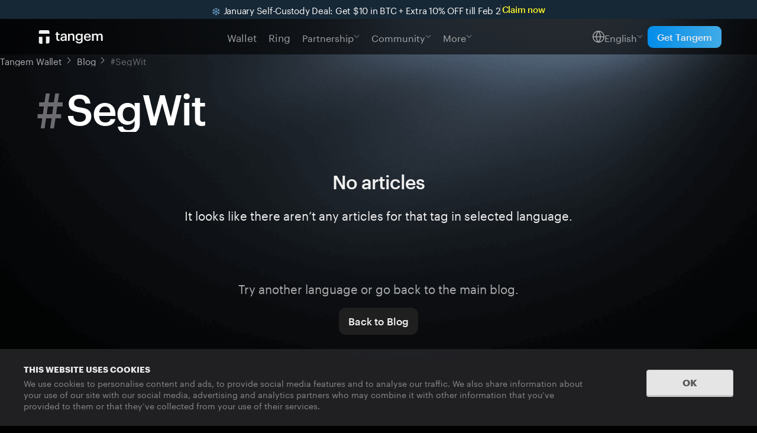

--- FILE ---
content_type: text/html; charset=utf-8
request_url: https://tangem.com/en/blog/tags/segwit/
body_size: 20376
content:
<!DOCTYPE html><html lang="en" class="dark" style="--banner-height-mobile: 48px;--banner-height-desktop: 32px;"> <head><meta charset="utf-8"><meta http-equiv="x-ua-compatible" content="IE=edge"><meta name="viewport" content="width=device-width, initial-scale=1"><meta name="title" content="SegWit | Tangem Blog"><meta name="description" content="SegWit, many useful articles about digital assets on the Tangem Wallet blog."><meta name="googlebot" content="index, follow, max-image-preview:large, max-snippet:-1, max-video-preview:-1"><meta property="og:type" content="website"><meta property="og:url" content="https://tangem.com/en/blog/tags/segwit/"><meta property="og:site_name" content="SegWit | Tangem Blog"><meta property="og:title" content="SegWit | Tangem Blog"><meta property="og:description" content="SegWit, many useful articles about digital assets on the Tangem Wallet blog."><meta property="og:image" content="https://tangem.com/img/sharing-waves.jpg"><meta property="og:image:width" content="1200"><meta property="og:image:height" content="630"><meta property="og:locale" content="en_US"><meta name="yandex-verification" content="d7ceaf19b3538bb6"><meta name="google-site-verification" content="J9VZ9OTdfpWzS6xsC5IQbu1mCnkQZLwCzOSaA0BUnqc"><meta name="format-detection" content="telephone=no"><meta name="twitter:card" content="summary_large_image"><meta name="twitter:title" content="SegWit | Tangem Blog"><meta name="twitter:description" content="SegWit, many useful articles about digital assets on the Tangem Wallet blog."><meta name="twitter:image" content="https://tangem.com/img/sharing-waves.jpg"><title>SegWit | Tangem Blog</title><!-- Primary favicon --><link rel="icon" href="/favicon.ico" sizes="any"><link rel="shortcut icon" href="/favicon.ico"><link rel="icon" href="/favicon.png" type="image/png"><link rel="icon" type="image/png" sizes="48x48" href="/favicon-48x48.png"><link rel="icon" type="image/png" sizes="16x16" href="/favicon-16x16.png"><link rel="icon" type="image/png" sizes="32x32" href="/favicon-32x32.png"><link rel="icon" type="image/png" sizes="96x96" href="/favicon-96x96.png"><link rel="icon" type="image/png" sizes="256x256" href="/favicon-256x256.png"><!-- Apple touch icons --><link rel="apple-touch-icon" href="/apple-touch-icon.png"><link rel="apple-touch-icon-precomposed" href="/apple-touch-icon-precomposed.png"><link rel="apple-touch-icon" sizes="57x57" href="/apple-icon-57x57.png"><link rel="apple-touch-icon" sizes="60x60" href="/apple-icon-60x60.png"><link rel="apple-touch-icon" sizes="72x72" href="/apple-icon-72x72.png"><link rel="apple-touch-icon" sizes="76x76" href="/apple-icon-76x76.png"><link rel="apple-touch-icon" sizes="114x114" href="/apple-icon-114x114.png"><link rel="apple-touch-icon" sizes="120x120" href="/apple-icon-120x120.png"><link rel="apple-touch-icon-precomposed" sizes="120x120" href="/apple-touch-icon-120x120-precomposed.png"><link rel="apple-touch-icon" sizes="144x144" href="/apple-icon-144x144.png"><link rel="apple-touch-icon" sizes="152x152" href="/apple-icon-152x152.png"><link rel="apple-touch-icon-precomposed" sizes="152x152" href="/apple-touch-icon-152x152-precomposed.png"><link rel="apple-touch-icon" sizes="180x180" href="/apple-icon-180x180.png"><!-- Android icons --><link rel="icon" type="image/png" sizes="96x96" href="/android-icon-96x96.png"><link rel="icon" type="image/png" sizes="144x144" href="/android-icon-144x144.png"><link rel="icon" type="image/png" sizes="192x192" href="/android-icon-192x192.png"><!-- Manifest and MS tiles --><link rel="manifest" href="/manifest.json"><meta name="msapplication-TileColor" content="#010101"><meta name="msapplication-TileImage" content="/ms-icon-144x144.png"><meta name="theme-color" content="#010101"><link rel="preload" href="/fonts/graphik/Graphik-Regular-Web.woff2" as="font" crossorigin="" type="font/woff2"><link rel="preload" href="/fonts/graphik/Graphik-Medium-Web.woff2" as="font" crossorigin="" type="font/woff2"><script type="application/ld+json">{"@context":"https://schema.org","@type":"CollectionPage","name":"SegWit","url":"https://tangem.com/en/blog/tags/segwit/","mainEntity":{"@type":"ItemList","itemListElement":[]}}</script><link rel="alternate" hreflang="x-default" href="https://tangem.com/en/blog/tags/segwit/"><link rel="alternate" hreflang="en-GB" href="https://tangem.com/en-GB/blog/tags/segwit/"><link rel="alternate" hreflang="de" href="https://tangem.com/de/blog/tags/segwit/"><link rel="alternate" hreflang="fr" href="https://tangem.com/fr/blog/tags/segwit/"><link rel="alternate" hreflang="es" href="https://tangem.com/es/blog/tags/segwit/"><link rel="alternate" hreflang="pt" href="https://tangem.com/pt/blog/tags/segwit/"><link rel="alternate" hreflang="tr" href="https://tangem.com/tr/blog/tags/segwit/"><link rel="alternate" hreflang="ko" href="https://tangem.com/ko/blog/tags/segwit/"><link rel="alternate" hreflang="ja" href="https://tangem.com/ja/blog/tags/segwit/"><link rel="alternate" hreflang="zh-Hans" href="https://tangem.com/zh-Hans/blog/tags/segwit/"><link rel="canonical" href="https://tangem.com/en/blog/tags/segwit/"><link rel="preconnect" href="https://www.googletagmanager.com" crossorigin><link rel="dns-prefetch" href="//www.googletagmanager.com"><!-- prettier-ignore-start --><script type="text/javascript">
      (function (w, d, s, l, i) {
        w[l] = w[l] || [];
        w[l].push({ "gtm.start": new Date().getTime(), event: "gtm.js" });
        var f = d.getElementsByTagName(s)[0],
          j = d.createElement(s),
          dl = l != "dataLayer" ? "&l=" + l : "";
        j.async = true;
        j.src = "https://www.googletagmanager.com/gtm.js?id=" + i + dl;
        f.parentNode.insertBefore(j, f);
      })(window, document, "script", "dataLayer", "GTM-N7NQVMC");
    </script><script type="module" src="/_astro/AmplitudeAnalytics.astro_astro_type_script_index_0_lang.fY6GoWGd.js"></script><script type="module" src="/_astro/HandleInitialAnalyticsMetrics.astro_astro_type_script_index_0_lang.0JtXgdrl.js"></script> <script>(function(){const affiliatesData = [{"key":"irclickid","expirationDays":90},{"key":"bid","expirationDays":90},{"key":"mcomid","expirationDays":30}];
const AFFILIATES_COOKIES_CLICK_ID = "affiliateClickId";
const AFFILIATES_COOKIES_CLICK_KEY = "affiliateClickKey";
const isProd = false;

  const saveAffiliatesClickData = () => {
    try {
      const searchParams = new URLSearchParams(window.location.search);
      const hasQueryString = Boolean(searchParams.toString());

      if (hasQueryString) {
        const currentAffilate = affiliatesData.find((affilate) => {
          return Boolean(searchParams.get(affilate.key));
        });

        if (currentAffilate) {
          const expiresIn = currentAffilate.expirationDays * 24 * 60 * 60;

          document.cookie = `${AFFILIATES_COOKIES_CLICK_ID}=${searchParams.get(currentAffilate.key)}; max-age=${expiresIn}; path=/; ${isProd ? "domain=.tangem.com" : ""}`;
          document.cookie = `${AFFILIATES_COOKIES_CLICK_KEY}=${currentAffilate.key}; max-age=${expiresIn}; path=/; ${isProd ? "domain=.tangem.com" : ""}`;
        }
      }
    } catch (e) {
      console.log(e, "An error occured with clickid");
    }
  };

  saveAffiliatesClickData();
})();</script><!-- prettier-ignore-end --><link rel="preconnect" href="https://www.facebook.com" crossorigin><link rel="dns-prefetch" href="//www.facebook.com"><style>/*! normalize.css v8.0.1 | MIT License | github.com/necolas/normalize.css */html{line-height:1.15;-webkit-text-size-adjust:100%}body{margin:0}main{display:block}h1{font-size:2em;margin:.67em 0}hr{box-sizing:content-box;height:0;overflow:visible}pre{font-family:monospace,monospace;font-size:1em}a{background-color:transparent}abbr[title]{border-bottom:none;text-decoration:underline;-webkit-text-decoration:underline dotted;text-decoration:underline dotted}b,strong{font-weight:bolder}code,kbd,samp{font-family:monospace,monospace;font-size:1em}small{font-size:80%}sub,sup{font-size:75%;line-height:0;position:relative;vertical-align:baseline}sub{bottom:-.25em}sup{top:-.5em}img{border-style:none}button,input,optgroup,select,textarea{font-family:inherit;font-size:100%;line-height:1.15;margin:0}button,input{overflow:visible}button,select{text-transform:none}[type=button],[type=reset],[type=submit],button{-webkit-appearance:button}[type=button]::-moz-focus-inner,[type=reset]::-moz-focus-inner,[type=submit]::-moz-focus-inner,button::-moz-focus-inner{border-style:none;padding:0}[type=button]:-moz-focusring,[type=reset]:-moz-focusring,[type=submit]:-moz-focusring,button:-moz-focusring{outline:1px dotted ButtonText}fieldset{padding:.35em .75em .625em}legend{box-sizing:border-box;color:inherit;display:table;max-width:100%;padding:0;white-space:normal}progress{vertical-align:baseline}textarea{overflow:auto}[type=checkbox],[type=radio]{box-sizing:border-box;padding:0}[type=number]::-webkit-inner-spin-button,[type=number]::-webkit-outer-spin-button{height:auto}[type=search]{-webkit-appearance:textfield;outline-offset:-2px}[type=search]::-webkit-search-decoration{-webkit-appearance:none}::-webkit-file-upload-button{-webkit-appearance:button;font:inherit}details{display:block}summary{display:list-item}template{display:none}[hidden]{display:none}
.breadcrumbs.astro-ilhxcym7{align-items:center;display:flex;max-width:100vw;overflow:hidden;padding-block:16px;padding-inline:var(--page-padding-inline-base);text-overflow:ellipsis;width:100%;z-index:-1}@media screen and (min-width:1240px){.breadcrumbs.astro-ilhxcym7{padding-block:24px}}.breadcrumbs_dark.astro-ilhxcym7{--color-breadcrumbs-text:#aeadb3}.breadcrumbs_light.astro-ilhxcym7{--color-breadcrumbs-text:#1f1f1f}.breadcrumbs.astro-ilhxcym7 li.astro-ilhxcym7{color:#6b6c6e;font-size:15px;font-weight:400;letter-spacing:-.01em;line-height:20.25px;margin-right:25px;position:relative;text-overflow:ellipsis;white-space:nowrap}.breadcrumbs.astro-ilhxcym7 li.astro-ilhxcym7 a.astro-ilhxcym7{color:var(--color-breadcrumbs-text);text-overflow:ellipsis}.breadcrumbs.astro-ilhxcym7 li.astro-ilhxcym7:after,.breadcrumbs.astro-ilhxcym7 li.astro-ilhxcym7:before{background:var(--color-breadcrumbs-text);content:"";height:1px;position:absolute;right:-15px;width:7px}.breadcrumbs.astro-ilhxcym7 li.astro-ilhxcym7:before{top:12px;transform:rotate(135deg)}.breadcrumbs.astro-ilhxcym7 li.astro-ilhxcym7:after{top:7px;transform:rotate(45deg)}.breadcrumbs.astro-ilhxcym7 li.astro-ilhxcym7:last-child{margin-right:0;overflow:hidden}.breadcrumbs.astro-ilhxcym7 li.astro-ilhxcym7:last-child:after,.breadcrumbs.astro-ilhxcym7 li.astro-ilhxcym7:last-child:before{content:none}.breadcrumbs_paddingRemoved.astro-ilhxcym7{padding-inline:0}
.newsletter{background-image:url(/img/blog/newsletter-bg-mob.png);background-position:100%;background-repeat:no-repeat;background-size:cover;padding-block:137px}@media screen and (min-width:1240px){.newsletter{background-image:url(/img/blog/newsletter-bg.png)}}.newsletter__title{color:#fff;font-size:32px;font-weight:500;letter-spacing:-.03em;line-height:35.52px;margin-bottom:24px;margin-inline:auto;max-width:454px;text-align:center}@media screen and (min-width:1240px){.newsletter__title{font-size:56px;line-height:61.6px;max-width:764px}}.newsletter__caption{color:#f5f5f5;font-size:17px;font-weight:500;letter-spacing:-.01em;line-height:22.1px;margin-bottom:72px;opacity:.7;text-align:center}@media screen and (min-width:1240px){.newsletter__caption{font-size:20px;letter-spacing:-.02em;line-height:28px}}@media screen and (min-width:768px){.newsletter__form{margin-inline:auto;max-width:335px}}@media screen and (min-width:1240px){.newsletter__form{max-width:476px}}.grecaptcha-badge{visibility:hidden!important}
</style>
<link rel="stylesheet" href="/_astro/index.COrNIfZH.css">
<style>.empty-data.astro-rdneoq47{padding:20px 0;text-align:center}@media screen and (min-width:768px){.empty-data.astro-rdneoq47{padding:0}}.title.astro-rdneoq47{font-size:32px;font-weight:500;letter-spacing:-.96px;line-height:130%;margin-bottom:20px}.subtitle.astro-rdneoq47{font-size:20px;font-weight:400;line-height:140%}@media screen and (min-width:768px){.subtitle.astro-rdneoq47{margin-bottom:48px}}@media screen and (min-width:1240px){.subtitle.astro-rdneoq47{margin-bottom:96px}}.description.astro-rdneoq47{font-size:20px;font-style:normal;font-weight:400;line-height:140%;margin-bottom:20px;opacity:.7}.button.astro-rdneoq47{background-color:#1f1f1f;border-radius:12px;font-size:17px;font-style:normal;font-weight:500;line-height:130%;padding:12px 16px}.articles-wrapper.astro-hdm2yeo4{padding-bottom:88px}@media screen and (min-width:1240px){.articles-wrapper.astro-hdm2yeo4{padding-bottom:112px}}.articles.astro-hdm2yeo4{padding-bottom:40px}@media screen and (min-width:768px){.articles.astro-hdm2yeo4{padding-bottom:32px}}@media screen and (min-width:1240px){.articles.astro-hdm2yeo4{padding-bottom:64px}}html{scroll-behavior:smooth}
._form__policy_z86se_1{color:#a6a5ac;font-size:13px;font-weight:400;letter-spacing:-.01em;line-height:16.25px;margin-top:16px;width:100%}._form__policy_centered_z86se_10{margin-inline:auto;text-align:center;text-wrap:pretty}._form__policy_z86se_1 a{color:#fff;text-decoration:underline;text-decoration-style:dashed;text-decoration-thickness:1px;text-underline-offset:2px}._form__policy_tiny_z86se_22{color:#6c6c70;font-size:13px;font-weight:400;letter-spacing:-.01em;line-height:16.25px;margin-top:6px}._form__policy_tiny_z86se_22 a{color:#fff;text-decoration:none}._form__policy_large_z86se_34{color:#a6a5ac;font-size:16px;font-weight:400;letter-spacing:.005em;line-height:19.2px;margin-top:12px}@media screen and (min-width:1240px){._form__policy_z86se_1{font-size:15px;font-weight:400;letter-spacing:-.01em;line-height:20.25px;max-width:476px}}._form_z86se_1{position:relative;width:100%;--color-error:#da6565}._form__field_z86se_58{background-color:#1f1f1fb3;border:1px solid transparent;border-radius:12px;padding:13px 52px 13px 16px;position:relative}._form__field_large_z86se_65{padding-right:65px}._form__input_z86se_69{background:transparent;border:none;color:#fff;font-size:17px;font-weight:400;letter-spacing:-.02em;line-height:22.1px;outline:none;resize:none;width:100%}._form__input_large_z86se_81{font-size:24px;line-height:28.8px}._form__input_invalid_z86se_85{color:var(--color-error)}._form__input_z86se_69::placeholder{color:#f5f5f5;opacity:.7}._form__input_transparent_z86se_92::placeholder{color:#f5f5f5b3;font-size:24px;font-weight:400;letter-spacing:-.02em;line-height:28.8px}._form__field_z86se_58:has(._form__input_z86se_69:focus,._form__input_z86se_69:focus-within){background-color:#1f1f1f}._form__field_z86se_58:has(._form__input_transparent_z86se_92,._form__input_transparent_z86se_92:focus,._form__input_transparent_z86se_92:focus-within){background-color:#757a841a}._form__submit_z86se_110{background-color:#fff;border:none;height:40px;-webkit-mask-image:url(/svg/icons/arrow-right.svg);mask-image:url(/svg/icons/arrow-right.svg);-webkit-mask-position:center;mask-position:center;-webkit-mask-repeat:no-repeat;mask-repeat:no-repeat;outline:none;position:absolute;right:4px;top:4px;transition:background-color .3s ease-in-out;width:40px}._form__submit_success_z86se_124{background-color:transparent;background-image:url(/svg/icons/check-cricle.svg);background-position:50%;background-repeat:no-repeat;-webkit-mask-image:none;mask-image:none;pointer-events:none}._form__submit_large_z86se_132{-webkit-mask-image:url(/svg/icons/arrow-right-big.svg);mask-image:url(/svg/icons/arrow-right-big.svg);right:16px;top:8px}@keyframes _spin_z86se_1{0%{transform:rotate(0)}to{transform:rotate(1turn)}}._form__submit_loading_z86se_145{background:none;-webkit-mask-image:unset;mask-image:unset;transition:none}._form__submit_loading_z86se_145:after{animation:_spin_z86se_1 1s linear infinite;background-image:-webkit-image-set(url(/img/spinner.webp) type("image/webp"),url(/img/spinner.png) type("image/png"));background-image:image-set(url(/img/spinner.webp) type("image/webp"),url(/img/spinner.png) type("image/png"));background-size:20px;content:"";height:20px;left:calc(50% - 10px);position:absolute;top:calc(50% - 10px);width:20px;z-index:522}@media screen and (prefers-reduced-motion:reduce){._form__submit_loading_z86se_145:after{animation:none}}._form_z86se_1:has(._form__input_z86se_69:invalid) ._form__submit_z86se_110{background-color:#6c6c70}._form__submit_large_z86se_132._form__submit_success_z86se_124{background:url(/svg/icons/check-circle-big.svg) no-repeat;-webkit-mask-image:none;mask-image:none}._form__label_z86se_177{color:var(--color-error);display:block;font-size:16px;font-weight:400;letter-spacing:.005em;line-height:19.2px;margin-top:8px}._form__label_tiny_z86se_186{font-size:13px;letter-spacing:-.01em;line-height:16.25px;margin-left:4px}
.blog.astro-4ietozad{background:url(/img/blog/bg-tag.png) no-repeat;background-size:contain;margin-inline:auto;max-width:var(--page-max-width);padding-top:calc(var(--header-nav-height) + var(--banner-height))}@media screen and (min-width:1240px){.blog.astro-4ietozad{background-image:url(/img/blog/bg-tag-mob.png)}}.blog__heading.astro-4ietozad{color:#fff;font-size:48px;font-weight:500;letter-spacing:-.03em;line-height:50.4px;margin-bottom:32px;margin-top:20px;overflow:hidden;text-overflow:ellipsis;text-transform:capitalize}@media screen and (min-width:768px){.blog__heading.astro-4ietozad{margin-top:0}}@media screen and (min-width:1240px){.blog__heading.astro-4ietozad{font-size:72px;line-height:79.92px;margin-bottom:64px;margin-top:20px}}.blog__heading-prefix.astro-4ietozad{color:#6c6c70;font-size:64px;font-weight:400;letter-spacing:-.05em;line-height:57.6px;margin-right:8px;vertical-align:sub}@media screen and (min-width:1240px){.blog__heading-prefix.astro-4ietozad{font-size:96px;line-height:86.4px}}:root{--page-padding-inline:20px!important}@media screen and (min-width:768px){:root{--page-padding-inline:40px!important}}@media screen and (min-width:1240px){:root{--page-padding-inline:60px!important}}
.pagination__link.astro-2o6eqkaj{background-color:#1f1f1f;border-radius:12px;color:#fff;cursor:pointer;display:block;font-size:15px;font-weight:500;letter-spacing:-.01em;line-height:20.25px;padding:10px 15.5px;text-align:center}.pagination__link_active.astro-2o6eqkaj{background-color:#fff;color:#1f1f1f;pointer-events:none}.ellipsis.astro-xufza7wg{color:#f5f5f5;display:block;font-size:15px;font-weight:500;letter-spacing:-.01em;line-height:20.25px;opacity:.7;padding:10px 9.5px;pointer-events:none;text-align:left}.pagination.astro-6iy6ylgl{align-items:center;margin-inline:auto;padding-block:16px}.pagination.astro-6iy6ylgl,.pagination__list.astro-6iy6ylgl{display:flex;gap:4px;justify-content:center}.pagination__next.astro-6iy6ylgl,.pagination__previous.astro-6iy6ylgl{display:none;padding:10px}.pagination__next.astro-6iy6ylgl:after,.pagination__previous.astro-6iy6ylgl:after{background-color:#fff;content:"";display:block;height:20px;-webkit-mask-image:url(/svg/icons/left.svg);mask-image:url(/svg/icons/left.svg);width:20px}.pagination__next_disabled.astro-6iy6ylgl,.pagination__previous_disabled.astro-6iy6ylgl{pointer-events:none}.pagination__next_disabled.astro-6iy6ylgl:after,.pagination__previous_disabled.astro-6iy6ylgl:after{background-color:#6c6c70}@media screen and (min-width:768px){.pagination__next.astro-6iy6ylgl,.pagination__previous.astro-6iy6ylgl{display:block}}.pagination__next.astro-6iy6ylgl{transform:rotate(180deg)}
</style>
<link rel="stylesheet" href="/_astro/index.CevRIgnF.css">
<link rel="stylesheet" href="/_astro/index.DSFyjwl5.css">
<style>._maintenance__overlay_1elu9_1{backdrop-filter:blur(5px) brightness(60%);height:100%;left:0;position:absolute;top:0;width:100%;z-index:3}._maintenance__content_1elu9_11{background-color:#151515;background-image:url(/img/maintenance.png);background-position:100% 0;background-repeat:no-repeat;background-size:148px;border-radius:8px;box-shadow:0 4px 16px #0000001a;margin:0 auto;max-width:480px;padding:24px;position:sticky;top:100%;transform:translateY(calc(-100% - 20px));width:calc(100% - var(--page-padding-inline)*2)}@media screen and (min-width:900px){._maintenance__content_1elu9_11{background-size:172px;left:50%;margin-bottom:50%;top:50vh;transform:translate(-50%) translateY(-50%)}}._maintenance__title_1elu9_37{color:#fff;font-size:15px;font-style:medium;font-weight:500;letter-spacing:-.01em;line-height:135%;margin-bottom:4px;max-width:calc(100% - 100px);vertical-align:middle}@media screen and (min-width:900px){._maintenance__title_1elu9_37{font-size:17px;max-width:calc(100% - 124px)}}._maintenance__description_1elu9_55{color:#a6a5ac;font-size:13px;font-style:regular;font-weight:400;letter-spacing:-.01em;line-height:125%;margin-bottom:24px;max-width:calc(100% - 100px);text-wrap:balance}@media screen and (min-width:900px){._maintenance__description_1elu9_55{font-size:15px;max-width:calc(100% - 124px)}}._maintenance__extra_1elu9_73{color:#a6a5ac;font-size:13px;font-style:medium;font-weight:500;letter-spacing:-.01em;line-height:125%;margin-bottom:8px}._maintenance__resellers_1elu9_83{display:flex;flex-flow:row-reverse wrap-reverse;flex-wrap:wrap;gap:8px;justify-content:flex-end;max-height:28px;overflow:hidden;padding-right:0}._maintenance__resellers_opened_1elu9_93{flex-flow:row wrap;justify-content:flex-start;max-height:unset}._maintenance__reseller_1elu9_83{align-items:center;background-color:#fffafa1a;border-radius:8px;color:#a6a5ac;display:flex;font-size:13px;font-style:medium;font-weight:500;gap:4px;justify-content:center;letter-spacing:-1%;line-height:125%;padding:6px}._maintenance__reseller_more_1elu9_114{border:none;outline:none;padding-inline:10px}._maintenance__reseller_removed_1elu9_119{display:none}._maintenance__reseller_hidden_1elu9_122{visibility:hidden}
</style><script type="module" src="/_astro/page.v8e50KnA.js"></script></head> <body class="body" style="--banner-height-mobile: 48px;--banner-height-desktop: 32px;"> <noscript> <iframe title="GTM-N7NQVMC" src="https://www.googletagmanager.com/ns.html?id=GTM-N7NQVMC" height="0" width="0" style="display:none;visibility:hidden;--banner-height-mobile: 48px;--banner-height-desktop: 32px;"></iframe> <img height="1" width="1" style="display:none;visibility:hidden;--banner-height-mobile: 48px;--banner-height-desktop: 32px;" src="https://www.facebook.com/tr?id=586299360006675&ev=PageView&noscript=1" alt=""> </noscript>  <div style="background:#162735" class="banner astro-fgdwqvvs" data-banner-text-date="2026-02-02" data-banner-server-date="Feb 2" data-banner-locale="en-US" data-banner-coupon="NYEXTRA26" id="top-banner"> <div class="text-section astro-fgdwqvvs"> <span class="main-text invisible astro-fgdwqvvs" id="top-banner-main-text" style="color:#FFFFFF"><img class="emoji" draggable="false" alt="❄️" src="https://cdn.jsdelivr.net/gh/twitter/twemoji@14.0.2/assets/svg/2744.svg" width="13" height="13" style="margin: 0 2px; transform: translateY(2px);"> January Self-Custody Deal: Get $10 in BTC + Extra 10% OFF till Feb 2</span> </div> <div style="background:#FFFFFF" class="delimiter astro-fgdwqvvs"></div> <a class="link astro-fgdwqvvs" style="color:#f8f32b" href="/en/pricing?promocode=NYEXTRA26"> Claim now </a> </div>  <script type="module" src="/_astro/TopBanner.astro_astro_type_script_index_0_lang.BWw02vfH.js"></script>   <style>astro-island,astro-slot,astro-static-slot{display:contents}</style><script>(()=>{var e=async t=>{await(await t())()};(self.Astro||(self.Astro={})).only=e;window.dispatchEvent(new Event("astro:only"));})();;(()=>{var A=Object.defineProperty;var g=(i,o,a)=>o in i?A(i,o,{enumerable:!0,configurable:!0,writable:!0,value:a}):i[o]=a;var d=(i,o,a)=>g(i,typeof o!="symbol"?o+"":o,a);{let i={0:t=>m(t),1:t=>a(t),2:t=>new RegExp(t),3:t=>new Date(t),4:t=>new Map(a(t)),5:t=>new Set(a(t)),6:t=>BigInt(t),7:t=>new URL(t),8:t=>new Uint8Array(t),9:t=>new Uint16Array(t),10:t=>new Uint32Array(t),11:t=>1/0*t},o=t=>{let[l,e]=t;return l in i?i[l](e):void 0},a=t=>t.map(o),m=t=>typeof t!="object"||t===null?t:Object.fromEntries(Object.entries(t).map(([l,e])=>[l,o(e)]));class y extends HTMLElement{constructor(){super(...arguments);d(this,"Component");d(this,"hydrator");d(this,"hydrate",async()=>{var b;if(!this.hydrator||!this.isConnected)return;let e=(b=this.parentElement)==null?void 0:b.closest("astro-island[ssr]");if(e){e.addEventListener("astro:hydrate",this.hydrate,{once:!0});return}let c=this.querySelectorAll("astro-slot"),n={},h=this.querySelectorAll("template[data-astro-template]");for(let r of h){let s=r.closest(this.tagName);s!=null&&s.isSameNode(this)&&(n[r.getAttribute("data-astro-template")||"default"]=r.innerHTML,r.remove())}for(let r of c){let s=r.closest(this.tagName);s!=null&&s.isSameNode(this)&&(n[r.getAttribute("name")||"default"]=r.innerHTML)}let p;try{p=this.hasAttribute("props")?m(JSON.parse(this.getAttribute("props"))):{}}catch(r){let s=this.getAttribute("component-url")||"<unknown>",v=this.getAttribute("component-export");throw v&&(s+=` (export ${v})`),console.error(`[hydrate] Error parsing props for component ${s}`,this.getAttribute("props"),r),r}let u;await this.hydrator(this)(this.Component,p,n,{client:this.getAttribute("client")}),this.removeAttribute("ssr"),this.dispatchEvent(new CustomEvent("astro:hydrate"))});d(this,"unmount",()=>{this.isConnected||this.dispatchEvent(new CustomEvent("astro:unmount"))})}disconnectedCallback(){document.removeEventListener("astro:after-swap",this.unmount),document.addEventListener("astro:after-swap",this.unmount,{once:!0})}connectedCallback(){if(!this.hasAttribute("await-children")||document.readyState==="interactive"||document.readyState==="complete")this.childrenConnectedCallback();else{let e=()=>{document.removeEventListener("DOMContentLoaded",e),c.disconnect(),this.childrenConnectedCallback()},c=new MutationObserver(()=>{var n;((n=this.lastChild)==null?void 0:n.nodeType)===Node.COMMENT_NODE&&this.lastChild.nodeValue==="astro:end"&&(this.lastChild.remove(),e())});c.observe(this,{childList:!0}),document.addEventListener("DOMContentLoaded",e)}}async childrenConnectedCallback(){let e=this.getAttribute("before-hydration-url");e&&await import(e),this.start()}async start(){let e=JSON.parse(this.getAttribute("opts")),c=this.getAttribute("client");if(Astro[c]===void 0){window.addEventListener(`astro:${c}`,()=>this.start(),{once:!0});return}try{await Astro[c](async()=>{let n=this.getAttribute("renderer-url"),[h,{default:p}]=await Promise.all([import(this.getAttribute("component-url")),n?import(n):()=>()=>{}]),u=this.getAttribute("component-export")||"default";if(!u.includes("."))this.Component=h[u];else{this.Component=h;for(let f of u.split("."))this.Component=this.Component[f]}return this.hydrator=p,this.hydrate},e,this)}catch(n){console.error(`[astro-island] Error hydrating ${this.getAttribute("component-url")}`,n)}}attributeChangedCallback(){this.hydrate()}}d(y,"observedAttributes",["props"]),customElements.get("astro-island")||customElements.define("astro-island",y)}})();</script><astro-island uid="Z1tXVVD" component-url="/_astro/UnavailabilityAlert.DDKYgHxr.js" component-export="UnavailabilityAlert" renderer-url="/_astro/client.qxLSoqv3.js" props="{&quot;locale&quot;:[0,&quot;en&quot;],&quot;pathName&quot;:[0,&quot;/en/blog/tags/segwit/&quot;],&quot;moreText&quot;:[0,&quot;All&quot;]}" ssr client="only" opts="{&quot;name&quot;:&quot;UnavailabilityAlert&quot;,&quot;value&quot;:&quot;preact&quot;}"></astro-island> <header class="header astro-3ef6ksr2"> <a aria-label="Go to the homepage" class="logo header__logo astro-3ef6ksr2" href="/en/"> <svg width="4.35em" height="1em" class="logo__icon astro-3ef6ksr2" data-icon="tangem-logo">   <symbol id="ai:local:tangem-logo" viewBox="0 0 87 20"><path fill="currentColor" fill-rule="evenodd" d="M3.414.82h7.576c1.195 0 1.792 0 2.249.233.402.203.727.53.932.931.233.457.233 1.054.233 2.249V5.5H0V4.233c0-1.195 0-1.792.233-2.249.203-.401.53-.727.932-.931C1.622.82 2.219.82 3.414.82m10.991 8.64H9.603l.002.665v8.695h1.386c1.195 0 1.792 0 2.25-.233.4-.203.726-.53.931-.931.233-.457.233-1.054.233-2.25zM4.8 9.82H0v5.947c0 1.195 0 1.792.233 2.249.205.401.53.728.932.931.457.233 1.054.233 2.249.233H4.8zm18.954 2.698c0 1.832 1 2.868 2.925 2.868.685 0 1.166-.11 1.518-.24v-1.777c-.315.13-.648.186-1.093.186-.703 0-1.11-.39-1.11-1.24V7.226h2.128V5.542h-2.128V3.414h-2.24v2.128H22.46v1.684h1.295zm11.673-.684c0 1.24-1.018 1.961-2.388 1.961-1.11 0-1.555-.537-1.555-1.35 0-1.185 1.092-1.574 2.795-1.574h1.148zm-6.164.703c0 2.017 1.462 2.868 3.24 2.868 1.48 0 2.331-.537 2.96-1.37v1.185h2.203V8.873c0-2.646-1.702-3.534-3.868-3.534s-3.96.943-4.146 3.2h2.165c.112-.961.685-1.516 1.851-1.516 1.315 0 1.759.647 1.759 1.943v.5h-1.203c-2.777 0-4.96.813-4.96 3.07m10.248 2.683V5.542h2.24v1.536c.463-.944 1.536-1.74 3.128-1.74 1.943 0 3.313 1.13 3.313 3.794v6.088h-2.24V9.336c0-1.462-.592-2.128-1.924-2.128-1.26 0-2.277.777-2.277 2.313v5.699zm17.72-5.07c0 1.85-1.128 2.96-2.683 2.96-1.444 0-2.554-1.11-2.554-2.905v-.148c0-1.758.962-2.96 2.628-2.96 1.61 0 2.61 1.091 2.61 2.923zm-7.421 5.403c.259 1.85 1.628 3.22 4.664 3.22 2.998 0 4.905-1.425 4.923-4.275V5.542h-2.24v1.48c-.555-.962-1.517-1.683-3.109-1.683-2.498 0-4.35 2.035-4.35 4.755v.13c0 2.794 1.87 4.607 4.295 4.607 1.425 0 2.628-.87 3.165-1.795v1.425c0 1.74-.963 2.61-2.703 2.61-1.462 0-2.202-.556-2.387-1.518zm16.099-.148c-2.85 0-4.905-1.869-4.905-4.922v-.148c0-2.998 2.055-4.996 4.812-4.996 2.406 0 4.572 1.425 4.572 4.885v.647H63.3c.074 1.832 1 2.868 2.665 2.868 1.352 0 2.055-.536 2.221-1.48h2.166c-.315 2.036-1.962 3.146-4.442 3.146m-2.573-6.032h4.83c-.11-1.666-.962-2.406-2.35-2.406-1.35 0-2.258.907-2.48 2.406m8.645-3.83v9.677h2.24V9.428c0-1.48 1.018-2.22 2.128-2.22 1.092 0 1.721.61 1.721 2.035v5.977h2.24V9.428c0-1.48 1.018-2.22 2.129-2.22s1.72.61 1.72 2.035v5.977h2.24V9.095c0-2.665-1.443-3.756-3.22-3.756-1.203 0-2.536.536-3.276 1.74-.481-1.204-1.48-1.74-2.74-1.74-1.425 0-2.48.777-2.942 1.684v-1.48z" clip-rule="evenodd"/></symbol><use href="#ai:local:tangem-logo"></use>  </svg> </a> <div class="header__button astro-3ef6ksr2"> <div class="menu-button-links lang-selector astro-ltpqzwiw" data-pathname="/en/blog/tags/segwit/"> <button type="button" id="menubutton-languages" aria-haspopup="true" aria-controls="langs" class="astro-ltpqzwiw"> <svg xmlns="http://www.w3.org/2000/svg" width="20" height="20" fill="none" class="astro-ltpqzwiw"> <path fill="currentColor" fill-rule="evenodd" d="M12.464 11a13.765 13.765 0 0 1-2.67 7.205A13.665 13.665 0 0 1 7.102 11h5.363Zm1.503 0a15.263 15.263 0 0 1-2.458 7.366A8.506 8.506 0 0 0 18.442 11h-4.475Zm4.518-1.5h-4.493a15.27 15.27 0 0 0-2.48-7.866A8.504 8.504 0 0 1 18.485 9.5Zm-5.994 0H7.074a13.67 13.67 0 0 1 2.72-7.708A13.771 13.771 0 0 1 12.492 9.5Zm-6.918 0c.088-2.71.9-5.401 2.433-7.765A8.505 8.505 0 0 0 1.514 9.5h4.059ZM1.558 11a8.507 8.507 0 0 0 6.451 7.265A15.162 15.162 0 0 1 5.598 11h-4.04ZM8.455.119C3.665.86 0 5.003 0 10c0 5.523 4.477 10 10 10s10-4.477 10-10S15.523 0 10 0c-.438 0-.87.028-1.294.083h-.28l.029.036Z" clip-rule="evenodd" class="astro-ltpqzwiw"></path> </svg> <span class="astro-ltpqzwiw">English</span> <svg xmlns="http://www.w3.org/2000/svg" width="10" height="6" viewBox="0 0 10 6" fill="none" class="down astro-ltpqzwiw"> <path d="M1 0.5L5 4.5L9 0.5" stroke="currentColor" class="astro-ltpqzwiw"></path> </svg> </button>  <ul id="langs" role="menu" aria-labelledby="menubutton-languages" class="astro-ltpqzwiw"> <li role="none" class="astro-ltpqzwiw"> <a data-from="en" data-to="en" class="en-lang astro-ltpqzwiw" role="menuitem" href="/en/blog/tags/segwit/">   English  </a> </li><li role="none" class="astro-ltpqzwiw"> <a data-from="en" data-to="de" class="de-lang astro-ltpqzwiw" role="menuitem" href="/de/blog/tags/segwit/">   Deutsch  </a> </li><li role="none" class="astro-ltpqzwiw"> <a data-from="en" data-to="fr" class="fr-lang astro-ltpqzwiw" role="menuitem" href="/fr/blog/tags/segwit/">   Français  </a> </li><li role="none" class="astro-ltpqzwiw"> <a data-from="en" data-to="es" class="es-lang astro-ltpqzwiw" role="menuitem" href="/es/blog/tags/segwit/">   Español  </a> </li><li role="none" class="astro-ltpqzwiw"> <a data-from="en" data-to="pt" class="pt-lang astro-ltpqzwiw" role="menuitem" href="/pt/blog/tags/segwit/">   Português  </a> </li><li role="none" class="astro-ltpqzwiw"> <a data-from="en" data-to="tr" class="tr-lang astro-ltpqzwiw" role="menuitem" href="/tr/blog/tags/segwit/">   Türkçe  </a> </li><li role="none" class="astro-ltpqzwiw"> <a data-from="en" data-to="ja" class="ja-lang astro-ltpqzwiw" role="menuitem" href="/ja/blog/tags/segwit/">   日本語  </a> </li><li role="none" class="astro-ltpqzwiw"> <a data-from="en" data-to="zh-Hans" class="zh-Hans-lang astro-ltpqzwiw" role="menuitem" href="/zh-Hans/blog/tags/segwit/">   中文  </a> </li><li role="none" class="astro-ltpqzwiw"> <a data-from="en" data-to="ko" class="ko-lang astro-ltpqzwiw" role="menuitem" href="/ko/blog/tags/segwit/">   한국어  </a> </li> </ul> </div>  <script type="module" src="/_astro/LanguageSelector.astro_astro_type_script_index_0_lang.Dl1SDrhW.js"></script>  <a class="button_primary header__buy-button astro-3ef6ksr2 astro-ud663b2a" href="/en/pricing/" data-amp-default-track data-astro-prefetch data-amp-position="header">Get Tangem</a>  </div> <nav class="nav header__nav astro-3ef6ksr2"> <div class="menu"> <input id="toggle" type="checkbox" class="toggle" aria-label="Toggle menu">  <label for="toggle" class="toggle__wrapper"> <span class="toggle__icon"></span> </label> <div class="toggle__content"> <div class="toggle__content-block"> <ul itemscope itemtype="https://www.schema.org/SiteNavigationElement" class="menu__list" role="menu"> <li itemprop="name" class="menu__item"> <a class="menu__item-link" href="/en/" itemprop="url" role="menuitem"> Wallet </a> </li><li itemprop="name" class="menu__item"> <a class="menu__item-link" href="/en/ring/" itemprop="url" role="menuitem"> Ring </a> </li><li class="menu__item"> <div class="menu-button-links" data-pathname="/en/blog/tags/segwit/"> <button type="button" id="menubutton-Partnership" aria-haspopup="true" aria-controls="menubutton-Partnership"> <span>Partnership</span> <svg xmlns="http://www.w3.org/2000/svg" width="10" height="6" viewBox="0 0 10 6" fill="none" class="down"> <path d="M1 0.5L5 4.5L9 0.5" stroke="currentColor"></path> </svg> </button> <ul id="menu-button-list-Partnership" role="menu" aria-label="menu" aria-labelledby="menubutton-Partnership" style="display: none"> <li role="none"> <a role="menuitem" itemprop="url" href="/en/partnership/"> Resellers </a> </li><li role="none"> <a role="menuitem" itemprop="url" href="/en/affiliates/"> Referral program </a> </li><li role="none"> <a role="menuitem" itemprop="url" href="/en/co-branding/"> Co-branding </a> </li><li role="none"> <a role="menuitem" itemprop="url" href="/en/ambassadors/"> Ambassadors </a> </li> </ul> </div> </li><li class="menu__item"> <div class="menu-button-links" data-pathname="/en/blog/tags/segwit/"> <button type="button" id="menubutton-Community" aria-haspopup="true" aria-controls="menubutton-Community"> <span>Community</span> <svg xmlns="http://www.w3.org/2000/svg" width="10" height="6" viewBox="0 0 10 6" fill="none" class="down"> <path d="M1 0.5L5 4.5L9 0.5" stroke="currentColor"></path> </svg> </button> <ul id="menu-button-list-Community" role="menu" aria-label="menu" aria-labelledby="menubutton-Community" style="display: none"> <li role="none"> <div class="menu-button-links level-2" data-pathname="/en/blog/tags/segwit/"> <button type="button" id="menubutton-X" aria-haspopup="true" aria-controls="menubutton-X"> <img src="/svg/icons/socials/x.svg" alt="X icon" fetchpriority="high" loading="eager" width="24" height="24" decoding="async"> <span class="menu-item-title"> X </span> <svg xmlns="http://www.w3.org/2000/svg" width="6" height="10" viewBox="0 0 6 10" fill="none" class="down"> <path d="M1 9L5 5L1 1" stroke="#808085"></path> </svg> </button> <div id="X" role="menu" aria-label="menu" aria-labelledby="menubutton-X" style="display: none">  <ul class="menu__social-links"> <li role="none"> <a class="menu__social-link" role="menuitem" itemprop="url" href="https://x.com/tangem"> <img src="/svg/icons/socials/x_en.svg" width="24" height="24" alt=""> <span>Tangem English</span> </a> </li><li role="none"> <a class="menu__social-link" role="menuitem" itemprop="url" href="https://x.com/tangem_france"> <img src="/svg/icons/socials/x_fr.svg" width="24" height="24" alt=""> <span>Tangem France</span> </a> </li><li role="none"> <a class="menu__social-link" role="menuitem" itemprop="url" href="https://x.com/tangem_japan"> <img src="/svg/icons/socials/x_jp.svg" width="24" height="24" alt=""> <span>Tangem Japan</span> </a> </li> </ul>  </div> </div> </li><li role="none"> <a role="menuitem" itemprop="url" href="https://www.reddit.com/r/Tangem/" class="menu__social-link"> <img src="/svg/icons/socials/reddit.svg" alt="Reddit icon" fetchpriority="high" loading="eager" width="24" height="24" decoding="async"> <span>Reddit</span> </a> </li><li role="none"> <a role="menuitem" itemprop="url" href="https://youtube.com/@tangem_official" class="menu__social-link"> <img src="/svg/icons/socials/youtube.svg" alt="YouTube icon" fetchpriority="high" loading="eager" width="24" height="24" decoding="async"> <span>YouTube</span> </a> </li><li role="none"> <div class="menu-button-links level-2" data-pathname="/en/blog/tags/segwit/"> <button type="button" id="menubutton-Telegram" aria-haspopup="true" aria-controls="menubutton-Telegram"> <img src="/svg/icons/socials/telegram.svg" alt="Telegram icon" fetchpriority="high" loading="eager" width="24" height="24" decoding="async"> <span class="menu-item-title"> Telegram </span> <svg xmlns="http://www.w3.org/2000/svg" width="6" height="10" viewBox="0 0 6 10" fill="none" class="down"> <path d="M1 9L5 5L1 1" stroke="#808085"></path> </svg> </button> <div id="Telegram" role="menu" aria-label="menu" aria-labelledby="menubutton-Telegram" style="display: none">  <span class="menu__social-title"> Chats </span> <ul> <li role="none"> <a class="menu__social-link" role="menuitem" itemprop="url" href="https://t.me/+uOCvKR7h5xxhY2Fi"> <img src="/svg/icons/socials/telegram_es.svg" alt="Español icon" fetchpriority="high" loading="eager" width="24" height="24" decoding="async"> <span>Español</span> </a> </li><li role="none"> <a class="menu__social-link" role="menuitem" itemprop="url" href="https://t.me/+et0wamRgC9w4ZWIy"> <img src="/svg/icons/socials/telegram_en.svg" alt="English icon" fetchpriority="high" loading="eager" width="24" height="24" decoding="async"> <span>English</span> </a> </li><li role="none"> <a class="menu__social-link" role="menuitem" itemprop="url" href="https://t.me/+nBHxUONga2BjYTU6"> <img src="/svg/icons/socials/telegram_de.svg" alt="Deutsche icon" fetchpriority="high" loading="eager" width="24" height="24" decoding="async"> <span>Deutsche</span> </a> </li><li role="none"> <a class="menu__social-link" role="menuitem" itemprop="url" href="https://t.me/+fN3sAyIppvYyOWMy"> <img src="/svg/icons/socials/telegram_fr.svg" alt="Français icon" fetchpriority="high" loading="eager" width="24" height="24" decoding="async"> <span>Français</span> </a> </li> </ul>    <span class="menu__social-title"> Channels </span> <ul> <li role="none"> <a class="menu__social-link" role="menuitem" itemprop="url" href="https://t.me/+D3uu5E_uAY1hZjRi"> <img src="/svg/icons/socials/telegram_es.svg" alt="Español icon" fetchpriority="high" loading="eager" width="24" height="24" decoding="async"> <span>Español</span> </a> </li><li role="none"> <a class="menu__social-link" role="menuitem" itemprop="url" href="https://t.me/+GD8JTzWMYMZmNWRi"> <img src="/svg/icons/socials/telegram_en.svg" alt="English icon" fetchpriority="high" loading="eager" width="24" height="24" decoding="async"> <span>English</span> </a> </li><li role="none"> <a class="menu__social-link" role="menuitem" itemprop="url" href="https://t.me/+4RW8gVUlacJjY2My"> <img src="/svg/icons/socials/telegram_de.svg" alt="Deutsch icon" fetchpriority="high" loading="eager" width="24" height="24" decoding="async"> <span>Deutsch</span> </a> </li><li role="none"> <a class="menu__social-link" role="menuitem" itemprop="url" href="https://t.me/+CfNTupL02XczNmJi"> <img src="/svg/icons/socials/telegram_fr.svg" alt="Français icon" fetchpriority="high" loading="eager" width="24" height="24" decoding="async"> <span>Français</span> </a> </li> </ul>  </div> </div> </li><li role="none"> <a role="menuitem" itemprop="url" href="https://instagram.com/tangemwallet" class="menu__social-link"> <img src="/svg/icons/socials/instagram.svg" alt="Instagram icon" fetchpriority="high" loading="eager" width="24" height="24" decoding="async"> <span>Instagram</span> </a> </li><li role="none"> <a role="menuitem" itemprop="url" href="https://www.facebook.com/tangemwallet" class="menu__social-link"> <img src="/svg/icons/socials/facebook.svg" alt="Facebook icon" fetchpriority="high" loading="eager" width="24" height="24" decoding="async"> <span>Facebook</span> </a> </li><li role="none"> <a role="menuitem" itemprop="url" href="https://discord.com/invite/sFGdnMtsnG" class="menu__social-link"> <img src="/svg/icons/socials/discord.svg" alt="Discord icon" fetchpriority="high" loading="eager" width="24" height="24" decoding="async"> <span>Discord</span> </a> </li><li role="none"> <a role="menuitem" itemprop="url" href="https://www.linkedin.com/company/tangem" class="menu__social-link"> <img src="/svg/icons/socials/linkedin.svg" alt="LinkedIn icon" fetchpriority="high" loading="eager" width="24" height="24" decoding="async"> <span>LinkedIn</span> </a> </li><li role="none"> <a role="menuitem" itemprop="url" href="https://www.tiktok.com/@tangemwallet" class="menu__social-link"> <img src="/svg/icons/socials/tiktok.svg" alt="TikTok icon" fetchpriority="high" loading="eager" width="24" height="24" decoding="async"> <span>TikTok</span> </a> </li> </ul> </div> </li><li class="menu__item"> <div class="menu-button-links" data-pathname="/en/blog/tags/segwit/"> <button type="button" id="menubutton-More" aria-haspopup="true" aria-controls="menubutton-More"> <span>More</span> <svg xmlns="http://www.w3.org/2000/svg" width="10" height="6" viewBox="0 0 10 6" fill="none" class="down"> <path d="M1 0.5L5 4.5L9 0.5" stroke="currentColor"></path> </svg> </button> <ul id="menu-button-list-More" role="menu" aria-label="menu" aria-labelledby="menubutton-More" style="display: none"> <li role="none"> <a role="menuitem" itemprop="url" href="/en/blog/"> Blog </a> </li><li role="none"> <a role="menuitem" itemprop="url" href="/en/help-center/"> Help Center </a> </li><li role="none"> <a role="menuitem" itemprop="url" href="/en/cardwaitlist/"> Tangem Pay WaitList </a> </li><li role="none"> <a role="menuitem" itemprop="url" href="/en/academy/"> Tangem Academy </a> </li><li role="none"> <a role="menuitem" itemprop="url" href="/en/cryptocurrencies/"> Coins &amp; Tokens </a> </li><li role="none"> <a role="menuitem" itemprop="url" href="/en/company/"> Company </a> </li> </ul> </div> </li> </ul> <div class="menu__languages menu_aside menu__item"> <label class="menu__languages-label"> <span class="menu__languages-caption"> <img src="/svg/icons/lang.svg" alt width="16" height="16" loading="lazy" decoding="async" class="menu__languages-icon"> <span>English</span> <img src="/svg/icons/arrow.svg" alt width="10" height="10" loading="lazy" decoding="async" class="menu__languages-arrow"> </span> <select class="menu__languages-select" id="languageSelector"> <option selected value="/en/blog/tags/segwit/"> English </option><option value="/de/blog/tags/segwit/"> Deutsch </option><option value="/fr/blog/tags/segwit/"> Français </option><option value="/es/blog/tags/segwit/"> Español </option><option value="/pt/blog/tags/segwit/"> Português </option><option value="/tr/blog/tags/segwit/"> Türkçe </option><option value="/ja/blog/tags/segwit/"> 日本語 </option><option value="/zh-Hans/blog/tags/segwit/"> 中文 </option><option value="/ko/blog/tags/segwit/"> 한국어 </option> </select> </label> </div> </div> <div class="menu_aside"> <a class="button button_primary button_full menu_aside astro-ud663b2a" href="/en/pricing/" data-amp-default-track data-astro-prefetch data-amp-position="header">Get Tangem</a> <div class="menu__socials"><div class="socials astro-upu6fzxr"> <a href="https://x.com/tangem" class="social astro-upu6fzxr" target="_blank"> <img src="data:image/svg+xml,%3csvg%20width='28'%20height='28'%20viewBox='0%200%2028%2028'%20fill='none'%20xmlns='http://www.w3.org/2000/svg'%3e%3cg%20clip-path='url(%23clip0_6167_2643)'%3e%3cpath%20d='M15.61%2012.4643L22.8724%204H21.1514L14.8455%2011.3494L9.80902%204H4L11.6162%2015.1136L4%2023.9897H5.72105L12.3802%2016.2285L17.6992%2023.9897H23.5082L15.6096%2012.4643H15.61ZM13.2528%2015.2115L12.4811%2014.1049L6.34116%205.29901H8.98459L13.9396%2012.4056L14.7113%2013.5123L21.1523%2022.7498H18.5088L13.2528%2015.212V15.2115Z'%20fill='%236C6C70'/%3e%3c/g%3e%3cdefs%3e%3cclipPath%20id='clip0_6167_2643'%3e%3crect%20width='19.5082'%20height='20'%20fill='white'%20transform='translate(4%204)'/%3e%3c/clipPath%3e%3c/defs%3e%3c/svg%3e" alt="descriptive text" width="28" height="28" loading="lazy" decoding="async" class="astro-upu6fzxr">            </a><a href="https://www.reddit.com/r/Tangem/" class="social astro-upu6fzxr" target="_blank">  <img src="data:image/svg+xml,%3csvg%20width='28'%20height='28'%20viewBox='0%200%2028%2028'%20fill='none'%20xmlns='http://www.w3.org/2000/svg'%3e%3cpath%20fill-rule='evenodd'%20clip-rule='evenodd'%20d='M25.4%2014.2C25.4%2020.3856%2020.3856%2025.4%2014.2%2025.4C8.01441%2025.4%203%2020.3856%203%2014.2C3%208.01441%208.01441%203%2014.2%203C20.3856%203%2025.4%208.01441%2025.4%2014.2ZM19.98%2012.6247C20.8847%2012.5941%2021.6421%2013.2985%2021.6754%2014.2005C21.6866%2014.8296%2021.333%2015.4088%2020.7705%2015.6901C20.7817%2015.8543%2020.7817%2016.0186%2020.7705%2016.1829C20.7705%2018.6939%2017.8473%2020.7318%2014.2421%2020.7318C10.637%2020.7318%207.71376%2018.6912%207.71376%2016.1829C7.70256%2016.0186%207.70256%2015.8543%207.71376%2015.6901C7.5495%2015.6176%207.40216%2015.5146%207.27398%2015.3949C6.61417%2014.7769%206.58356%2013.7413%207.20155%2013.0842C7.81954%2012.4244%208.85517%2012.3938%209.51224%2013.0118C10.804%2012.1377%2012.3212%2011.6588%2013.8802%2011.6337L14.707%207.74726V7.74179C14.7489%207.55238%2014.9355%207.4354%2015.1219%207.47722L17.8669%208.02577C18.0422%207.71939%2018.3595%207.51331%2018.7132%207.47722C19.3284%207.41027%2019.8795%207.85578%2019.9464%208.47103C20.0134%209.08628%2019.5678%209.63757%2018.9526%209.70427C18.3373%209.77123%2017.786%209.32571%2017.7193%208.71046L15.3223%208.20646L14.5958%2011.7004C16.1354%2011.7337%2017.6332%2012.2098%2018.9083%2013.0785C19.1977%2012.8029%2019.579%2012.6387%2019.98%2012.6247ZM11.5974%2014.2005C10.9794%2014.2005%2010.4754%2014.7045%2010.4754%2015.3224C10.4754%2015.9404%2010.9767%2016.4387%2011.5974%2016.4444C12.2154%2016.4444%2012.7194%2015.9404%2012.7194%2015.3224C12.7194%2014.7045%2012.2154%2014.2005%2011.5974%2014.2005ZM16.9816%2018.4014V18.446C17.1041%2018.3263%2017.1068%2018.1259%2016.9871%2018.0035C16.8672%2017.881%2016.6668%2017.8783%2016.5443%2017.998C15.8624%2018.4851%2015.0383%2018.7245%2014.203%2018.68C13.368%2018.719%2012.5467%2018.4684%2011.8729%2017.9756C11.7587%2017.8838%2011.5999%2017.8838%2011.4887%2017.9756C11.3605%2018.0814%2011.3411%2018.2733%2011.4468%2018.4014C12.2433%2019%2013.2174%2019.3064%2014.2142%2019.2646C15.211%2019.3062%2016.1854%2019%2016.9816%2018.4014ZM16.7728%2016.5251H16.8286C17.4466%2016.4999%2017.9282%2015.9795%2017.9033%2015.3613C17.9033%2014.7433%2017.3993%2014.2393%2016.7813%2014.2393C16.1633%2014.2393%2015.6593%2014.7433%2015.6593%2015.3613C15.6593%2015.9793%2016.1633%2016.4833%2016.7813%2016.4833L16.7728%2016.5251Z'%20fill='%236C6C70'/%3e%3c/svg%3e" alt="descriptive text" width="28" height="28" loading="lazy" decoding="async" class="astro-upu6fzxr">           </a><a href="https://youtube.com/@tangem_official" class="social astro-upu6fzxr" target="_blank">   <img src="data:image/svg+xml,%3csvg%20width='28'%20height='28'%20viewBox='0%200%2028%2028'%20fill='none'%20xmlns='http://www.w3.org/2000/svg'%3e%3cpath%20d='M25.5456%208.11906C25.318%206.88706%2024.2368%205.99106%2022.9849%205.71106C21.1071%205.31906%2017.636%205.03906%2013.8804%205.03906C10.1248%205.03906%206.5968%205.31906%204.719%205.71106C3.46713%205.99106%202.38596%206.83106%202.15835%208.11906C1.93074%209.51906%201.70312%2011.4791%201.70312%2013.9991C1.70312%2016.5191%201.93074%2018.4791%202.21525%2019.8791C2.44287%2021.1111%203.52403%2022.0071%204.7759%2022.2871C6.76751%2022.6791%2010.1817%2022.9591%2013.9373%2022.9591C17.6929%2022.9591%2021.1071%2022.6791%2023.0987%2022.2871C24.3506%2022.0071%2025.4318%2021.1671%2025.6594%2019.8791C25.887%2018.4791%2026.1715%2016.4631%2026.2284%2013.9991C26.1146%2011.4791%2025.8301%209.51906%2025.5456%208.11906ZM10.8076%2017.9191V10.0791L17.7498%2013.9991L10.8076%2017.9191Z'%20fill='%236C6C70'/%3e%3c/svg%3e" alt="descriptive text" width="28" height="28" loading="lazy" decoding="async" class="astro-upu6fzxr">          </a><a href="https://t.me/+GD8JTzWMYMZmNWRi" class="social astro-upu6fzxr" target="_blank">    <img src="data:image/svg+xml,%3csvg%20width='28'%20height='28'%20viewBox='0%200%2028%2028'%20fill='none'%20xmlns='http://www.w3.org/2000/svg'%3e%3cg%20id='icons8-facebook-2%203'%3e%3cpath%20id='Vector'%20d='M23.3826%205.01208C23.3826%205.01208%2025.4747%204.19631%2025.3004%206.17747C25.2423%206.99325%2024.7192%209.84844%2024.3124%2012.9367L22.9177%2022.085C22.9177%2022.085%2022.8015%2023.4252%2021.7554%2023.6583C20.7094%2023.8914%2019.1404%2022.8425%2018.8497%2022.6094C18.6173%2022.4347%2014.4913%2019.8125%2013.0384%2018.5306C12.6316%2018.181%2012.1667%2017.4817%2013.0965%2016.666L19.1985%2010.8391C19.8958%2010.1398%2020.5932%208.50826%2017.6875%2010.4894L9.5516%2016.025C9.5516%2016.025%208.62178%2016.6077%206.87841%2016.0833L3.101%2014.9179C3.101%2014.9179%201.70627%2014.0439%204.08893%2013.1698C9.9003%2010.4311%2017.0483%207.63418%2023.3826%205.01208Z'%20fill='%236C6C70'/%3e%3c/g%3e%3c/svg%3e" alt="descriptive text" width="28" height="28" loading="lazy" decoding="async" class="astro-upu6fzxr">         </a><a href="https://instagram.com/tangemwallet" class="social astro-upu6fzxr" target="_blank">     <img src="data:image/svg+xml,%3csvg%20width='28'%20height='28'%20viewBox='0%200%2028%2028'%20fill='none'%20xmlns='http://www.w3.org/2000/svg'%3e%3cg%20clip-path='url(%23clip0_6167_2648)'%3e%3cpath%20d='M25.1747%209.38547C25.1222%208.19527%2024.9297%207.37702%2024.654%206.66799C24.3696%205.91538%2023.932%205.24157%2023.3587%204.68142C22.7985%204.11256%2022.1203%203.67053%2021.3764%203.39055C20.6633%203.11483%2019.8493%202.92236%2018.6591%202.86989C17.46%202.81297%2017.0793%202.7998%2014.0381%202.7998C10.9969%202.7998%2010.6162%202.81297%209.4216%202.86544C8.2314%202.91792%207.41315%203.11056%206.70429%203.3861C5.95151%203.67053%205.2777%204.10812%204.71755%204.68142C4.14869%205.24157%203.70683%205.91982%203.42668%206.66372C3.15096%207.37702%202.9585%208.19082%202.90602%209.38102C2.8491%2010.5801%202.83594%2010.9608%202.83594%2014.002C2.83594%2017.0432%202.8491%2017.4239%202.90158%2018.6185C2.95405%2019.8087%203.14669%2020.627%203.4224%2021.336C3.70683%2022.0886%204.14869%2022.7624%204.71755%2023.3226C5.2777%2023.8914%205.95595%2024.3335%206.69985%2024.6134C7.41315%2024.8892%208.22695%2025.0816%209.41732%2025.1341C10.6118%2025.1867%2010.9926%2025.1997%2014.0338%2025.1997C17.0751%2025.1997%2017.4557%2025.1867%2018.6504%2025.1341C19.8406%2025.0816%2020.6588%2024.8892%2021.3677%2024.6134C22.8731%2024.0314%2024.0633%2022.8412%2024.6453%2021.336C24.9208%2020.6227%2025.1135%2019.8087%2025.1659%2018.6185C25.2184%2017.4239%2025.2316%2017.0432%2025.2316%2014.002C25.2316%2010.9608%2025.2271%2010.5801%2025.1747%209.38547ZM23.1575%2018.531C23.1093%2019.625%2022.9255%2020.2157%2022.7724%2020.6095C22.396%2021.5854%2021.6215%2022.3599%2020.6457%2022.7363C20.2518%2022.8894%2019.6568%2023.0732%2018.5671%2023.1212C17.3856%2023.1739%2017.0313%2023.1868%2014.0426%2023.1868C11.0538%2023.1868%2010.695%2023.1739%209.51783%2023.1212C8.42387%2023.0732%207.83313%2022.8894%207.4393%2022.7363C6.95368%2022.5568%206.51165%2022.2724%206.15287%2021.9004C5.78092%2021.5372%205.49649%2021.0996%205.31701%2020.614C5.16386%2020.2202%204.98011%2019.625%204.93207%2018.5354C4.87943%2017.354%204.86644%2016.9995%204.86644%2014.0107C4.86644%2011.022%204.87943%2010.6632%204.93207%209.48615C4.98011%208.39218%205.16386%207.80144%205.31701%207.40761C5.49649%206.92183%205.78092%206.47997%206.15731%206.12101C6.52037%205.74906%206.95796%205.46463%207.44374%205.28532C7.83757%205.13217%208.43275%204.94842%209.52227%204.90022C10.7038%204.84774%2011.0583%204.83458%2014.0468%204.83458C17.04%204.83458%2017.3944%204.84774%2018.5716%204.90022C19.6655%204.94842%2020.2563%205.13217%2020.6501%205.28532C21.1357%205.46463%2021.5777%205.74906%2021.9365%206.12101C22.3085%206.48424%2022.5929%206.92183%2022.7724%207.40761C22.9255%207.80144%2023.1093%208.39645%2023.1575%209.48615C23.21%2010.6676%2023.2231%2011.022%2023.2231%2014.0107C23.2231%2016.9995%2023.21%2017.3495%2023.1575%2018.531Z'%20fill='%236C6C70'/%3e%3cpath%20d='M14.0355%208.24805C10.8587%208.24805%208.28125%2010.8254%208.28125%2014.0023C8.28125%2017.1792%2010.8587%2019.7565%2014.0355%2019.7565C17.2124%2019.7565%2019.7897%2017.1792%2019.7897%2014.0023C19.7897%2010.8254%2017.2124%208.24805%2014.0355%208.24805ZM14.0355%2017.7349C11.9746%2017.7349%2010.3029%2016.0634%2010.3029%2014.0023C10.3029%2011.9412%2011.9746%2010.2697%2014.0355%2010.2697C16.0966%2010.2697%2017.7681%2011.9412%2017.7681%2014.0023C17.7681%2016.0634%2016.0966%2017.7349%2014.0355%2017.7349Z'%20fill='%236C6C70'/%3e%3cpath%20d='M21.3588%208.02109C21.3588%208.76293%2020.7572%209.36444%2020.0152%209.36444C19.2734%209.36444%2018.6719%208.76293%2018.6719%208.02109C18.6719%207.27907%2019.2734%206.67773%2020.0152%206.67773C20.7572%206.67773%2021.3588%207.27907%2021.3588%208.02109Z'%20fill='%236C6C70'/%3e%3c/g%3e%3cdefs%3e%3cclipPath%20id='clip0_6167_2648'%3e%3crect%20width='22.4'%20height='22.4'%20fill='white'%20transform='translate(2.79688%202.7998)'/%3e%3c/clipPath%3e%3c/defs%3e%3c/svg%3e" alt="descriptive text" width="28" height="28" loading="lazy" decoding="async" class="astro-upu6fzxr">        </a><a href="https://www.facebook.com/tangemwallet" class="social astro-upu6fzxr" target="_blank">      <img src="data:image/svg+xml,%3csvg%20width='28'%20height='28'%20viewBox='0%200%2028%2028'%20fill='none'%20xmlns='http://www.w3.org/2000/svg'%3e%3cg%20id='icons8-facebook-2%201'%3e%3cpath%20id='Vector'%20d='M14.2244%202.7998C7.93943%202.7998%202.84375%207.8146%202.84375%2013.9998C2.84375%2019.6147%207.047%2024.2515%2012.523%2025.0617V16.9678H9.70723V14.0241H12.523V12.065C12.523%208.82167%2014.1286%207.39834%2016.8675%207.39834C18.1792%207.39834%2018.8734%207.49447%2019.2015%207.5374V10.1069H17.3332C16.1705%2010.1069%2015.7646%2011.1923%2015.7646%2012.415V14.0241H19.1721L18.7103%2016.9678H15.7646V25.085C21.3193%2024.3439%2025.605%2019.6698%2025.605%2013.9998C25.605%207.8146%2020.5094%202.7998%2014.2244%202.7998Z'%20fill='%236C6C70'/%3e%3c/g%3e%3c/svg%3e" alt="descriptive text" width="28" height="28" loading="lazy" decoding="async" class="astro-upu6fzxr">       </a><a href="https://discord.com/invite/sFGdnMtsnG" class="social astro-upu6fzxr" target="_blank">       <img src="data:image/svg+xml,%3csvg%20width='28'%20height='28'%20viewBox='0%200%2028%2028'%20fill='none'%20xmlns='http://www.w3.org/2000/svg'%3e%3cg%20id='icons8-linkedin%203'%3e%3cpath%20id='Vector'%20d='M22.3303%206.44193C20.7535%205.75861%2019.0888%205.27384%2017.3789%205C17.1449%205.39593%2016.9332%205.80329%2016.7446%206.22037C14.9232%205.96058%2013.071%205.96058%2011.2496%206.22037C11.061%205.80333%2010.8492%205.39598%2010.6153%205C8.90433%205.27615%207.2386%205.76207%205.66019%206.4455C2.52664%2010.8338%201.67719%2015.1132%202.10192%2019.3317C3.937%2020.6151%205.99098%2021.5911%208.17458%2022.2174C8.66626%2021.5914%209.10134%2020.9274%209.47519%2020.2323C8.76511%2019.9813%208.07975%2019.6715%207.42706%2019.3067C7.59884%2019.1888%207.76684%2019.0673%207.92918%2018.9494C9.82837%2019.7948%2011.9012%2020.2331%2014%2020.2331C16.0987%2020.2331%2018.1715%2019.7948%2020.0707%2018.9494C20.235%2019.0762%2020.403%2019.1977%2020.5729%2019.3067C19.9189%2019.6721%2019.2323%2019.9824%2018.5209%2020.2341C18.8943%2020.9289%2019.3294%2021.5924%2019.8216%2022.2174C22.007%2021.5937%2024.0626%2020.6181%2025.898%2019.3335C26.3963%2014.4413%2025.0467%2010.2013%2022.3303%206.44193ZM10.0132%2016.7373C8.82961%2016.7373%207.85179%2015.7207%207.85179%2014.4699C7.85179%2013.2192%208.79563%2012.1936%2010.0094%2012.1936C11.2232%2012.1936%2012.1934%2013.2192%2012.1727%2014.4699C12.1519%2015.7207%2011.2194%2016.7373%2010.0132%2016.7373ZM17.9867%2016.7373C16.8013%2016.7373%2015.8272%2015.7207%2015.8272%2014.4699C15.8272%2013.2192%2016.7711%2012.1936%2017.9867%2012.1936C19.2024%2012.1936%2020.1651%2013.2192%2020.1444%2014.4699C20.1236%2015.7207%2019.193%2016.7373%2017.9867%2016.7373Z'%20fill='%236C6C70'/%3e%3c/g%3e%3c/svg%3e" alt="descriptive text" width="28" height="28" loading="lazy" decoding="async" class="astro-upu6fzxr">      </a><a href="https://www.linkedin.com/company/tangem" class="social astro-upu6fzxr" target="_blank">        <img src="data:image/svg+xml,%3csvg%20width='28'%20height='28'%20viewBox='0%200%2028%2028'%20fill='none'%20xmlns='http://www.w3.org/2000/svg'%3e%3cg%20id='icons8-linkedin%201'%3e%3cpath%20id='Vector'%20d='M22.401%203.73438H5.60104C4.56971%203.73438%203.73438%204.56971%203.73438%205.60104V22.401C3.73438%2023.4324%204.56971%2024.2677%205.60104%2024.2677H22.401C23.4324%2024.2677%2024.2677%2023.4324%2024.2677%2022.401V5.60104C24.2677%204.56971%2023.4324%203.73438%2022.401%203.73438ZM10.2248%2020.5344H7.47144V11.6752H10.2248V20.5344ZM8.82011%2010.4086C7.93251%2010.4086%207.21478%209.68904%207.21478%208.80331C7.21478%207.91757%207.93344%207.19891%208.82011%207.19891C9.70491%207.19891%2010.4245%207.91851%2010.4245%208.80331C10.4245%209.68904%209.70491%2010.4086%208.82011%2010.4086ZM20.5381%2020.5344H17.7866V16.2261C17.7866%2015.1985%2017.768%2013.8769%2016.3558%2013.8769C14.9232%2013.8769%2014.7029%2014.996%2014.7029%2016.1514V20.5344H11.9514V11.6752H14.5928V12.8857H14.6301C14.9978%2012.1894%2015.8957%2011.4549%2017.235%2011.4549C20.0229%2011.4549%2020.5381%2013.2898%2020.5381%2015.6754V20.5344Z'%20fill='%236C6C70'/%3e%3c/g%3e%3c/svg%3e" alt="descriptive text" width="28" height="28" loading="lazy" decoding="async" class="astro-upu6fzxr">     </a><a href="https://tiktok.com/@tangemwallet" class="social astro-upu6fzxr" target="_blank">         <img src="data:image/svg+xml,%3csvg%20width='29'%20height='28'%20viewBox='0%200%2029%2028'%20fill='none'%20xmlns='http://www.w3.org/2000/svg'%3e%3cpath%20d='M21.2858%208.00895C20.2085%207.30634%2019.4308%206.18263%2019.1884%204.87259C19.1359%204.5894%2019.1072%204.29821%2019.1072%204H15.6686L15.663%2017.7804C15.6052%2019.3235%2014.3352%2020.5621%2012.7781%2020.5621C12.2942%2020.5621%2011.8383%2020.4412%2011.4373%2020.2298C10.5173%2019.7456%209.8878%2018.7812%209.8878%2017.6715C9.8878%2016.0776%2011.1845%2014.7809%2012.7781%2014.7809C13.0756%2014.7809%2013.3608%2014.83%2013.6309%2014.9145V11.4041C13.3514%2011.366%2013.0676%2011.3423%2012.7781%2011.3423C9.28838%2011.3423%206.44922%2014.1815%206.44922%2017.6712C6.44922%2019.8124%207.51916%2021.7072%209.15113%2022.8529C10.179%2023.5746%2011.4296%2024%2012.7781%2024C16.2677%2024%2019.1069%2021.1608%2019.1069%2017.6712V10.6835C20.4553%2011.6516%2022.1077%2012.2219%2023.8906%2012.2219V8.78336C22.9302%208.78336%2022.0355%208.49784%2021.2855%208.00862L21.2858%208.00895Z'%20fill='%236C6C70'/%3e%3c/svg%3e" alt="descriptive text" width="28" height="28" loading="lazy" decoding="async" class="astro-upu6fzxr">    </a> </div> </div> </div> </div> </div>  <script type="module" src="/_astro/Menu.astro_astro_type_script_index_0_lang.C5nPIMWr.js"></script> </nav>  </header>   <main class="blog astro-4ietozad"> <nav class="astro-ilhxcym7"> <ul class="breadcrumbs breadcrumbs_dark astro-ilhxcym7" itemscope itemtype="https://schema.org/BreadcrumbList"> <li itemprop="itemListElement" itemscope itemtype="https://schema.org/ListItem" class="astro-ilhxcym7"> <a href="/en/" itemprop="item" class="astro-ilhxcym7"> <span itemprop="name" class="astro-ilhxcym7">Tangem Wallet</span> <meta itemprop="position" content="1"> </a>  </li><li itemprop="itemListElement" itemscope itemtype="https://schema.org/ListItem" class="astro-ilhxcym7"> <a href="/en/blog/" itemprop="item" class="astro-ilhxcym7"> <span itemprop="name" class="astro-ilhxcym7">Blog</span> <meta itemprop="position" content="2"> </a>  </li><li itemprop="itemListElement" itemscope itemtype="https://schema.org/ListItem" class="astro-ilhxcym7">  <span class="astro-ilhxcym7"> <span itemprop="name" class="astro-ilhxcym7">#SegWit</span> <meta itemprop="position" content="3"> </span> </li> </ul> </nav>  <section class="container astro-4ietozad"> <h1 class="blog__heading astro-4ietozad"> <span class="blog__heading-prefix astro-4ietozad">#</span>SegWit </h1> <div class="articles-wrapper astro-hdm2yeo4"> <div class="empty-data text_white astro-rdneoq47"> <h2 class="title astro-rdneoq47">No articles</h2> <h3 class="subtitle astro-rdneoq47">It looks like there aren’t any articles for that tag in selected language.</h3> <p class="description astro-rdneoq47">Try another language or go back to the main blog.</p> <a class="button astro-rdneoq47" href="/en/blog/">Back to Blog</a> </div>  <div class="articles articles astro-hdm2yeo4 articles_black articles_regular">   <ul class="articles__list">  </ul> </div>   </div>   </section> <section class="newsletter container"> <h2 class="newsletter__title">Keep up to date with Tangem and join our newsletter.</h2> <p class="newsletter__caption">No spam. No jibber-jabber. Unsubscribe any time.</p> <script>(()=>{var l=(n,t)=>{let i=async()=>{await(await n())()},e=typeof t.value=="object"?t.value:void 0,s={timeout:e==null?void 0:e.timeout};"requestIdleCallback"in window?window.requestIdleCallback(i,s):setTimeout(i,s.timeout||200)};(self.Astro||(self.Astro={})).idle=l;window.dispatchEvent(new Event("astro:idle"));})();</script><astro-island uid="Z1nOKe6" component-url="/_astro/EmailForm.6SnpWxZQ.js" component-export="EmailForm" renderer-url="/_astro/client.qxLSoqv3.js" props="{&quot;className&quot;:[0,&quot;newsletter__form&quot;],&quot;policyText&quot;:[0,&quot;This site is protected by reCAPTCHA and the Google [Privacy Policy](https://policies.google.com/privacy) and [Terms of Service](https://policies.google.com/terms) apply. By providing your email, you indicate that you have read and understood our [Privacy Policy](https://tangem.com/docs/en/privacy-policy.pdf).&quot;],&quot;confirmedText&quot;:[0,&quot;Your subscription has been confirmed.&quot;],&quot;placeholder&quot;:[0,&quot;Enter your email&quot;],&quot;successPlaceholderText&quot;:[0,&quot;You’re signed up!&quot;],&quot;validationErrorText&quot;:[0,&quot;Please enter a valid email address.&quot;],&quot;serverErrorText&quot;:[0,&quot;Problem occurred in the server. Please try again.&quot;],&quot;emailAlreadySendText&quot;:[0,&quot;Email with such action has been already added&quot;],&quot;isPolicyCentered&quot;:[0,true],&quot;variant&quot;:[0,&quot;transparent&quot;],&quot;formId&quot;:[0,&quot;blog&quot;],&quot;action&quot;:[0,&quot;blog-undefined&quot;]}" ssr client="idle" opts="{&quot;name&quot;:&quot;EmailForm&quot;,&quot;value&quot;:true}" await-children><form novalidate class="_form_z86se_1 newsletter__form"><div class="_form__field_z86se_58"><input id="blog_email_input" type="email" name="email" maxlength="50" autocomplete="off" required placeholder="Enter your email" aria-invalid="false" class="_form__input_z86se_69 _form__input_transparent_z86se_92"/><button type="submit" aria-label="Subscribe" class="_form__submit_z86se_110"></button></div><div id="captcha_email-blog" data-testid="recaptcha-container"></div><p class="_form__policy_z86se_1 _form__policy_centered_z86se_10">This site is protected by reCAPTCHA and the Google <a href="https://policies.google.com/privacy">Privacy Policy</a> and <a href="https://policies.google.com/terms">Terms of Service</a> apply. By providing your email, you indicate that you have read and understood our <a href="https://tangem.com/docs/en/privacy-policy.pdf">Privacy Policy</a>.</p></form><!--astro:end--></astro-island> </section>   </main>  <footer class="footer astro-sz7xmlte"> <div class="footer__address astro-sz7xmlte" itemscope itemtype="https://schema.org/Organization"> <svg width="120" height="26" viewBox="0 0 87 20" class="footer__logo astro-sz7xmlte" data-icon="tangem-logo">   <use href="#ai:local:tangem-logo"></use>  </svg> <div itemprop="name" class="astro-sz7xmlte">Global Headquarters, Tangem AG</div> <meta itemprop="url" content="https://tangem.com/"> <div itemprop="address" itemscope itemtype="https://schema.org/PostalAddress" class="astro-sz7xmlte"> <meta itemprop="addressLocality" content="Zug"> <span itemprop="streetAddress" class="astro-sz7xmlte"> Baarerstrasse 10,  </span> <span itemprop="postalCode" class="astro-sz7xmlte"> 6300  Zug,  </span> <span class="astro-sz7xmlte">Switzerland</span> <meta itemprop="addressCountry" content="CH"> </div>  <a class="footer__support astro-sz7xmlte" href="mailto:support@tangem.com">
support@tangem.com
</a> </div> <div class="socials footer__socials astro-sz7xmlte astro-upu6fzxr"> <a href="https://x.com/tangem" class="social astro-upu6fzxr" target="_blank"> <img src="data:image/svg+xml,%3csvg%20width='28'%20height='28'%20viewBox='0%200%2028%2028'%20fill='none'%20xmlns='http://www.w3.org/2000/svg'%3e%3cg%20clip-path='url(%23clip0_6167_2643)'%3e%3cpath%20d='M15.61%2012.4643L22.8724%204H21.1514L14.8455%2011.3494L9.80902%204H4L11.6162%2015.1136L4%2023.9897H5.72105L12.3802%2016.2285L17.6992%2023.9897H23.5082L15.6096%2012.4643H15.61ZM13.2528%2015.2115L12.4811%2014.1049L6.34116%205.29901H8.98459L13.9396%2012.4056L14.7113%2013.5123L21.1523%2022.7498H18.5088L13.2528%2015.212V15.2115Z'%20fill='%236C6C70'/%3e%3c/g%3e%3cdefs%3e%3cclipPath%20id='clip0_6167_2643'%3e%3crect%20width='19.5082'%20height='20'%20fill='white'%20transform='translate(4%204)'/%3e%3c/clipPath%3e%3c/defs%3e%3c/svg%3e" alt="descriptive text" width="28" height="28" loading="lazy" decoding="async" class="astro-upu6fzxr">            </a><a href="https://www.reddit.com/r/Tangem/" class="social astro-upu6fzxr" target="_blank">  <img src="data:image/svg+xml,%3csvg%20width='28'%20height='28'%20viewBox='0%200%2028%2028'%20fill='none'%20xmlns='http://www.w3.org/2000/svg'%3e%3cpath%20fill-rule='evenodd'%20clip-rule='evenodd'%20d='M25.4%2014.2C25.4%2020.3856%2020.3856%2025.4%2014.2%2025.4C8.01441%2025.4%203%2020.3856%203%2014.2C3%208.01441%208.01441%203%2014.2%203C20.3856%203%2025.4%208.01441%2025.4%2014.2ZM19.98%2012.6247C20.8847%2012.5941%2021.6421%2013.2985%2021.6754%2014.2005C21.6866%2014.8296%2021.333%2015.4088%2020.7705%2015.6901C20.7817%2015.8543%2020.7817%2016.0186%2020.7705%2016.1829C20.7705%2018.6939%2017.8473%2020.7318%2014.2421%2020.7318C10.637%2020.7318%207.71376%2018.6912%207.71376%2016.1829C7.70256%2016.0186%207.70256%2015.8543%207.71376%2015.6901C7.5495%2015.6176%207.40216%2015.5146%207.27398%2015.3949C6.61417%2014.7769%206.58356%2013.7413%207.20155%2013.0842C7.81954%2012.4244%208.85517%2012.3938%209.51224%2013.0118C10.804%2012.1377%2012.3212%2011.6588%2013.8802%2011.6337L14.707%207.74726V7.74179C14.7489%207.55238%2014.9355%207.4354%2015.1219%207.47722L17.8669%208.02577C18.0422%207.71939%2018.3595%207.51331%2018.7132%207.47722C19.3284%207.41027%2019.8795%207.85578%2019.9464%208.47103C20.0134%209.08628%2019.5678%209.63757%2018.9526%209.70427C18.3373%209.77123%2017.786%209.32571%2017.7193%208.71046L15.3223%208.20646L14.5958%2011.7004C16.1354%2011.7337%2017.6332%2012.2098%2018.9083%2013.0785C19.1977%2012.8029%2019.579%2012.6387%2019.98%2012.6247ZM11.5974%2014.2005C10.9794%2014.2005%2010.4754%2014.7045%2010.4754%2015.3224C10.4754%2015.9404%2010.9767%2016.4387%2011.5974%2016.4444C12.2154%2016.4444%2012.7194%2015.9404%2012.7194%2015.3224C12.7194%2014.7045%2012.2154%2014.2005%2011.5974%2014.2005ZM16.9816%2018.4014V18.446C17.1041%2018.3263%2017.1068%2018.1259%2016.9871%2018.0035C16.8672%2017.881%2016.6668%2017.8783%2016.5443%2017.998C15.8624%2018.4851%2015.0383%2018.7245%2014.203%2018.68C13.368%2018.719%2012.5467%2018.4684%2011.8729%2017.9756C11.7587%2017.8838%2011.5999%2017.8838%2011.4887%2017.9756C11.3605%2018.0814%2011.3411%2018.2733%2011.4468%2018.4014C12.2433%2019%2013.2174%2019.3064%2014.2142%2019.2646C15.211%2019.3062%2016.1854%2019%2016.9816%2018.4014ZM16.7728%2016.5251H16.8286C17.4466%2016.4999%2017.9282%2015.9795%2017.9033%2015.3613C17.9033%2014.7433%2017.3993%2014.2393%2016.7813%2014.2393C16.1633%2014.2393%2015.6593%2014.7433%2015.6593%2015.3613C15.6593%2015.9793%2016.1633%2016.4833%2016.7813%2016.4833L16.7728%2016.5251Z'%20fill='%236C6C70'/%3e%3c/svg%3e" alt="descriptive text" width="28" height="28" loading="lazy" decoding="async" class="astro-upu6fzxr">           </a><a href="https://youtube.com/@tangem_official" class="social astro-upu6fzxr" target="_blank">   <img src="data:image/svg+xml,%3csvg%20width='28'%20height='28'%20viewBox='0%200%2028%2028'%20fill='none'%20xmlns='http://www.w3.org/2000/svg'%3e%3cpath%20d='M25.5456%208.11906C25.318%206.88706%2024.2368%205.99106%2022.9849%205.71106C21.1071%205.31906%2017.636%205.03906%2013.8804%205.03906C10.1248%205.03906%206.5968%205.31906%204.719%205.71106C3.46713%205.99106%202.38596%206.83106%202.15835%208.11906C1.93074%209.51906%201.70312%2011.4791%201.70312%2013.9991C1.70312%2016.5191%201.93074%2018.4791%202.21525%2019.8791C2.44287%2021.1111%203.52403%2022.0071%204.7759%2022.2871C6.76751%2022.6791%2010.1817%2022.9591%2013.9373%2022.9591C17.6929%2022.9591%2021.1071%2022.6791%2023.0987%2022.2871C24.3506%2022.0071%2025.4318%2021.1671%2025.6594%2019.8791C25.887%2018.4791%2026.1715%2016.4631%2026.2284%2013.9991C26.1146%2011.4791%2025.8301%209.51906%2025.5456%208.11906ZM10.8076%2017.9191V10.0791L17.7498%2013.9991L10.8076%2017.9191Z'%20fill='%236C6C70'/%3e%3c/svg%3e" alt="descriptive text" width="28" height="28" loading="lazy" decoding="async" class="astro-upu6fzxr">          </a><a href="https://t.me/+GD8JTzWMYMZmNWRi" class="social astro-upu6fzxr" target="_blank">    <img src="data:image/svg+xml,%3csvg%20width='28'%20height='28'%20viewBox='0%200%2028%2028'%20fill='none'%20xmlns='http://www.w3.org/2000/svg'%3e%3cg%20id='icons8-facebook-2%203'%3e%3cpath%20id='Vector'%20d='M23.3826%205.01208C23.3826%205.01208%2025.4747%204.19631%2025.3004%206.17747C25.2423%206.99325%2024.7192%209.84844%2024.3124%2012.9367L22.9177%2022.085C22.9177%2022.085%2022.8015%2023.4252%2021.7554%2023.6583C20.7094%2023.8914%2019.1404%2022.8425%2018.8497%2022.6094C18.6173%2022.4347%2014.4913%2019.8125%2013.0384%2018.5306C12.6316%2018.181%2012.1667%2017.4817%2013.0965%2016.666L19.1985%2010.8391C19.8958%2010.1398%2020.5932%208.50826%2017.6875%2010.4894L9.5516%2016.025C9.5516%2016.025%208.62178%2016.6077%206.87841%2016.0833L3.101%2014.9179C3.101%2014.9179%201.70627%2014.0439%204.08893%2013.1698C9.9003%2010.4311%2017.0483%207.63418%2023.3826%205.01208Z'%20fill='%236C6C70'/%3e%3c/g%3e%3c/svg%3e" alt="descriptive text" width="28" height="28" loading="lazy" decoding="async" class="astro-upu6fzxr">         </a><a href="https://instagram.com/tangemwallet" class="social astro-upu6fzxr" target="_blank">     <img src="data:image/svg+xml,%3csvg%20width='28'%20height='28'%20viewBox='0%200%2028%2028'%20fill='none'%20xmlns='http://www.w3.org/2000/svg'%3e%3cg%20clip-path='url(%23clip0_6167_2648)'%3e%3cpath%20d='M25.1747%209.38547C25.1222%208.19527%2024.9297%207.37702%2024.654%206.66799C24.3696%205.91538%2023.932%205.24157%2023.3587%204.68142C22.7985%204.11256%2022.1203%203.67053%2021.3764%203.39055C20.6633%203.11483%2019.8493%202.92236%2018.6591%202.86989C17.46%202.81297%2017.0793%202.7998%2014.0381%202.7998C10.9969%202.7998%2010.6162%202.81297%209.4216%202.86544C8.2314%202.91792%207.41315%203.11056%206.70429%203.3861C5.95151%203.67053%205.2777%204.10812%204.71755%204.68142C4.14869%205.24157%203.70683%205.91982%203.42668%206.66372C3.15096%207.37702%202.9585%208.19082%202.90602%209.38102C2.8491%2010.5801%202.83594%2010.9608%202.83594%2014.002C2.83594%2017.0432%202.8491%2017.4239%202.90158%2018.6185C2.95405%2019.8087%203.14669%2020.627%203.4224%2021.336C3.70683%2022.0886%204.14869%2022.7624%204.71755%2023.3226C5.2777%2023.8914%205.95595%2024.3335%206.69985%2024.6134C7.41315%2024.8892%208.22695%2025.0816%209.41732%2025.1341C10.6118%2025.1867%2010.9926%2025.1997%2014.0338%2025.1997C17.0751%2025.1997%2017.4557%2025.1867%2018.6504%2025.1341C19.8406%2025.0816%2020.6588%2024.8892%2021.3677%2024.6134C22.8731%2024.0314%2024.0633%2022.8412%2024.6453%2021.336C24.9208%2020.6227%2025.1135%2019.8087%2025.1659%2018.6185C25.2184%2017.4239%2025.2316%2017.0432%2025.2316%2014.002C25.2316%2010.9608%2025.2271%2010.5801%2025.1747%209.38547ZM23.1575%2018.531C23.1093%2019.625%2022.9255%2020.2157%2022.7724%2020.6095C22.396%2021.5854%2021.6215%2022.3599%2020.6457%2022.7363C20.2518%2022.8894%2019.6568%2023.0732%2018.5671%2023.1212C17.3856%2023.1739%2017.0313%2023.1868%2014.0426%2023.1868C11.0538%2023.1868%2010.695%2023.1739%209.51783%2023.1212C8.42387%2023.0732%207.83313%2022.8894%207.4393%2022.7363C6.95368%2022.5568%206.51165%2022.2724%206.15287%2021.9004C5.78092%2021.5372%205.49649%2021.0996%205.31701%2020.614C5.16386%2020.2202%204.98011%2019.625%204.93207%2018.5354C4.87943%2017.354%204.86644%2016.9995%204.86644%2014.0107C4.86644%2011.022%204.87943%2010.6632%204.93207%209.48615C4.98011%208.39218%205.16386%207.80144%205.31701%207.40761C5.49649%206.92183%205.78092%206.47997%206.15731%206.12101C6.52037%205.74906%206.95796%205.46463%207.44374%205.28532C7.83757%205.13217%208.43275%204.94842%209.52227%204.90022C10.7038%204.84774%2011.0583%204.83458%2014.0468%204.83458C17.04%204.83458%2017.3944%204.84774%2018.5716%204.90022C19.6655%204.94842%2020.2563%205.13217%2020.6501%205.28532C21.1357%205.46463%2021.5777%205.74906%2021.9365%206.12101C22.3085%206.48424%2022.5929%206.92183%2022.7724%207.40761C22.9255%207.80144%2023.1093%208.39645%2023.1575%209.48615C23.21%2010.6676%2023.2231%2011.022%2023.2231%2014.0107C23.2231%2016.9995%2023.21%2017.3495%2023.1575%2018.531Z'%20fill='%236C6C70'/%3e%3cpath%20d='M14.0355%208.24805C10.8587%208.24805%208.28125%2010.8254%208.28125%2014.0023C8.28125%2017.1792%2010.8587%2019.7565%2014.0355%2019.7565C17.2124%2019.7565%2019.7897%2017.1792%2019.7897%2014.0023C19.7897%2010.8254%2017.2124%208.24805%2014.0355%208.24805ZM14.0355%2017.7349C11.9746%2017.7349%2010.3029%2016.0634%2010.3029%2014.0023C10.3029%2011.9412%2011.9746%2010.2697%2014.0355%2010.2697C16.0966%2010.2697%2017.7681%2011.9412%2017.7681%2014.0023C17.7681%2016.0634%2016.0966%2017.7349%2014.0355%2017.7349Z'%20fill='%236C6C70'/%3e%3cpath%20d='M21.3588%208.02109C21.3588%208.76293%2020.7572%209.36444%2020.0152%209.36444C19.2734%209.36444%2018.6719%208.76293%2018.6719%208.02109C18.6719%207.27907%2019.2734%206.67773%2020.0152%206.67773C20.7572%206.67773%2021.3588%207.27907%2021.3588%208.02109Z'%20fill='%236C6C70'/%3e%3c/g%3e%3cdefs%3e%3cclipPath%20id='clip0_6167_2648'%3e%3crect%20width='22.4'%20height='22.4'%20fill='white'%20transform='translate(2.79688%202.7998)'/%3e%3c/clipPath%3e%3c/defs%3e%3c/svg%3e" alt="descriptive text" width="28" height="28" loading="lazy" decoding="async" class="astro-upu6fzxr">        </a><a href="https://www.facebook.com/tangemwallet" class="social astro-upu6fzxr" target="_blank">      <img src="data:image/svg+xml,%3csvg%20width='28'%20height='28'%20viewBox='0%200%2028%2028'%20fill='none'%20xmlns='http://www.w3.org/2000/svg'%3e%3cg%20id='icons8-facebook-2%201'%3e%3cpath%20id='Vector'%20d='M14.2244%202.7998C7.93943%202.7998%202.84375%207.8146%202.84375%2013.9998C2.84375%2019.6147%207.047%2024.2515%2012.523%2025.0617V16.9678H9.70723V14.0241H12.523V12.065C12.523%208.82167%2014.1286%207.39834%2016.8675%207.39834C18.1792%207.39834%2018.8734%207.49447%2019.2015%207.5374V10.1069H17.3332C16.1705%2010.1069%2015.7646%2011.1923%2015.7646%2012.415V14.0241H19.1721L18.7103%2016.9678H15.7646V25.085C21.3193%2024.3439%2025.605%2019.6698%2025.605%2013.9998C25.605%207.8146%2020.5094%202.7998%2014.2244%202.7998Z'%20fill='%236C6C70'/%3e%3c/g%3e%3c/svg%3e" alt="descriptive text" width="28" height="28" loading="lazy" decoding="async" class="astro-upu6fzxr">       </a><a href="https://discord.com/invite/sFGdnMtsnG" class="social astro-upu6fzxr" target="_blank">       <img src="data:image/svg+xml,%3csvg%20width='28'%20height='28'%20viewBox='0%200%2028%2028'%20fill='none'%20xmlns='http://www.w3.org/2000/svg'%3e%3cg%20id='icons8-linkedin%203'%3e%3cpath%20id='Vector'%20d='M22.3303%206.44193C20.7535%205.75861%2019.0888%205.27384%2017.3789%205C17.1449%205.39593%2016.9332%205.80329%2016.7446%206.22037C14.9232%205.96058%2013.071%205.96058%2011.2496%206.22037C11.061%205.80333%2010.8492%205.39598%2010.6153%205C8.90433%205.27615%207.2386%205.76207%205.66019%206.4455C2.52664%2010.8338%201.67719%2015.1132%202.10192%2019.3317C3.937%2020.6151%205.99098%2021.5911%208.17458%2022.2174C8.66626%2021.5914%209.10134%2020.9274%209.47519%2020.2323C8.76511%2019.9813%208.07975%2019.6715%207.42706%2019.3067C7.59884%2019.1888%207.76684%2019.0673%207.92918%2018.9494C9.82837%2019.7948%2011.9012%2020.2331%2014%2020.2331C16.0987%2020.2331%2018.1715%2019.7948%2020.0707%2018.9494C20.235%2019.0762%2020.403%2019.1977%2020.5729%2019.3067C19.9189%2019.6721%2019.2323%2019.9824%2018.5209%2020.2341C18.8943%2020.9289%2019.3294%2021.5924%2019.8216%2022.2174C22.007%2021.5937%2024.0626%2020.6181%2025.898%2019.3335C26.3963%2014.4413%2025.0467%2010.2013%2022.3303%206.44193ZM10.0132%2016.7373C8.82961%2016.7373%207.85179%2015.7207%207.85179%2014.4699C7.85179%2013.2192%208.79563%2012.1936%2010.0094%2012.1936C11.2232%2012.1936%2012.1934%2013.2192%2012.1727%2014.4699C12.1519%2015.7207%2011.2194%2016.7373%2010.0132%2016.7373ZM17.9867%2016.7373C16.8013%2016.7373%2015.8272%2015.7207%2015.8272%2014.4699C15.8272%2013.2192%2016.7711%2012.1936%2017.9867%2012.1936C19.2024%2012.1936%2020.1651%2013.2192%2020.1444%2014.4699C20.1236%2015.7207%2019.193%2016.7373%2017.9867%2016.7373Z'%20fill='%236C6C70'/%3e%3c/g%3e%3c/svg%3e" alt="descriptive text" width="28" height="28" loading="lazy" decoding="async" class="astro-upu6fzxr">      </a><a href="https://www.linkedin.com/company/tangem" class="social astro-upu6fzxr" target="_blank">        <img src="data:image/svg+xml,%3csvg%20width='28'%20height='28'%20viewBox='0%200%2028%2028'%20fill='none'%20xmlns='http://www.w3.org/2000/svg'%3e%3cg%20id='icons8-linkedin%201'%3e%3cpath%20id='Vector'%20d='M22.401%203.73438H5.60104C4.56971%203.73438%203.73438%204.56971%203.73438%205.60104V22.401C3.73438%2023.4324%204.56971%2024.2677%205.60104%2024.2677H22.401C23.4324%2024.2677%2024.2677%2023.4324%2024.2677%2022.401V5.60104C24.2677%204.56971%2023.4324%203.73438%2022.401%203.73438ZM10.2248%2020.5344H7.47144V11.6752H10.2248V20.5344ZM8.82011%2010.4086C7.93251%2010.4086%207.21478%209.68904%207.21478%208.80331C7.21478%207.91757%207.93344%207.19891%208.82011%207.19891C9.70491%207.19891%2010.4245%207.91851%2010.4245%208.80331C10.4245%209.68904%209.70491%2010.4086%208.82011%2010.4086ZM20.5381%2020.5344H17.7866V16.2261C17.7866%2015.1985%2017.768%2013.8769%2016.3558%2013.8769C14.9232%2013.8769%2014.7029%2014.996%2014.7029%2016.1514V20.5344H11.9514V11.6752H14.5928V12.8857H14.6301C14.9978%2012.1894%2015.8957%2011.4549%2017.235%2011.4549C20.0229%2011.4549%2020.5381%2013.2898%2020.5381%2015.6754V20.5344Z'%20fill='%236C6C70'/%3e%3c/g%3e%3c/svg%3e" alt="descriptive text" width="28" height="28" loading="lazy" decoding="async" class="astro-upu6fzxr">     </a><a href="https://tiktok.com/@tangemwallet" class="social astro-upu6fzxr" target="_blank">         <img src="data:image/svg+xml,%3csvg%20width='29'%20height='28'%20viewBox='0%200%2029%2028'%20fill='none'%20xmlns='http://www.w3.org/2000/svg'%3e%3cpath%20d='M21.2858%208.00895C20.2085%207.30634%2019.4308%206.18263%2019.1884%204.87259C19.1359%204.5894%2019.1072%204.29821%2019.1072%204H15.6686L15.663%2017.7804C15.6052%2019.3235%2014.3352%2020.5621%2012.7781%2020.5621C12.2942%2020.5621%2011.8383%2020.4412%2011.4373%2020.2298C10.5173%2019.7456%209.8878%2018.7812%209.8878%2017.6715C9.8878%2016.0776%2011.1845%2014.7809%2012.7781%2014.7809C13.0756%2014.7809%2013.3608%2014.83%2013.6309%2014.9145V11.4041C13.3514%2011.366%2013.0676%2011.3423%2012.7781%2011.3423C9.28838%2011.3423%206.44922%2014.1815%206.44922%2017.6712C6.44922%2019.8124%207.51916%2021.7072%209.15113%2022.8529C10.179%2023.5746%2011.4296%2024%2012.7781%2024C16.2677%2024%2019.1069%2021.1608%2019.1069%2017.6712V10.6835C20.4553%2011.6516%2022.1077%2012.2219%2023.8906%2012.2219V8.78336C22.9302%208.78336%2022.0355%208.49784%2021.2855%208.00862L21.2858%208.00895Z'%20fill='%236C6C70'/%3e%3c/svg%3e" alt="descriptive text" width="28" height="28" loading="lazy" decoding="async" class="astro-upu6fzxr">    </a> </div>  <div class="footer__regulations footer__only-hardware astro-sz7xmlte">
Reg. No CHE-390.112.525
<br class="astro-sz7xmlte"> Tangem AG provides only hardware wallets and non-custodial software solutions for managing digital assets. 
Tangem is not regulated as a financial services provider or cryptocurrency exchange. Tangem does not hold, custody, or control users&#39; assets or transactions. 
Crypto transaction services are provided by third-party providers. Tangem provides no advice or recommendation on use of these third-party services. </div> <div class="footer__lists astro-sz7xmlte"> <div class="footer__list footer__list_legal astro-sz7xmlte"> <span class="footer__list-head astro-sz7xmlte">Legal</span> <a class="footer__list-item astro-sz7xmlte" target="_blank" href="/docs/en/terms-of-service.pdf" rel="noreferrer"> Terms of Use </a> <a class="footer__list-item astro-sz7xmlte" target="_blank" href="/docs/en/privacy-policy.pdf" rel="noreferrer"> Privacy Policy </a> <a class="footer__list-item astro-sz7xmlte" target="_blank" href="/docs/en/gpsr.pdf" rel="noopener noreferrer"> GPSR </a> </div> <div class="footer__list footer__list_wallet-for astro-sz7xmlte"> <span class="footer__list-head astro-sz7xmlte"> Wallet for crypto assets </span> <a class="footer__list-item astro-sz7xmlte" target="_blank" href="/en/wallet-for/bitcoin" rel="noopener noreferrer"> Wallet for Bitcoin </a><a class="footer__list-item astro-sz7xmlte" target="_blank" href="/en/wallet-for/ethereum" rel="noopener noreferrer"> Wallet for Ethereum </a><a class="footer__list-item astro-sz7xmlte" target="_blank" href="/en/wallet-for/solana" rel="noopener noreferrer"> Wallet for Solana </a><a class="footer__list-item astro-sz7xmlte" target="_blank" href="/en/wallet-for/ripple" rel="noopener noreferrer"> Wallet for XRP </a><a class="footer__list-item astro-sz7xmlte" target="_blank" href="/en/wallet-for/tether" rel="noopener noreferrer"> Wallet for Tether </a><a class="footer__list-item astro-sz7xmlte" target="_blank" href="/en/wallet-for/" rel="noopener noreferrer"> See all assets </a> <span class="footer__list-head footer__list-head_glossary astro-sz7xmlte"> Glossary </span> <a class="footer__list-item astro-sz7xmlte" target="_blank" href="/en/glossary/bitcoin-3-0" rel="noopener noreferrer"> Bitcoin 3.0 </a><a class="footer__list-item astro-sz7xmlte" target="_blank" href="/en/glossary/altcoin" rel="noopener noreferrer"> Altcoin </a><a class="footer__list-item astro-sz7xmlte" target="_blank" href="/en/glossary/wallet-address" rel="noopener noreferrer"> Wallet Address </a><a class="footer__list-item astro-sz7xmlte" target="_blank" href="/en/glossary/" rel="noopener noreferrer"> See all termins </a> </div> <div class="footer__list footer__list_how-to-buy astro-sz7xmlte"> <span class="footer__list-head astro-sz7xmlte"> How to buy assets </span> <a class="footer__list-item astro-sz7xmlte" target="_blank" href="/en/how-to-buy/bitcoin" rel="noopener noreferrer"> How to buy Bitcoin </a><a class="footer__list-item astro-sz7xmlte" target="_blank" href="/en/how-to-buy/ethereum" rel="noopener noreferrer"> How to buy Ethereum </a><a class="footer__list-item astro-sz7xmlte" target="_blank" href="/en/how-to-buy/solana" rel="noopener noreferrer"> How to buy Solana </a><a class="footer__list-item astro-sz7xmlte" target="_blank" href="/en/how-to-buy/cardano" rel="noopener noreferrer"> How to buy Cardano </a><a class="footer__list-item astro-sz7xmlte" target="_blank" href="/en/how-to-buy/ripple" rel="noopener noreferrer"> How to buy XRP </a><a class="footer__list-item astro-sz7xmlte" target="_blank" href="/en/how-to-buy/tether" rel="noopener noreferrer"> How to buy Tether </a><a class="footer__list-item astro-sz7xmlte" target="_blank" href="/en/how-to-buy/" rel="noopener noreferrer"> See all assets </a> </div> <div class="footer__list footer__list_company astro-sz7xmlte"> <span class="footer__list-head astro-sz7xmlte"> Company </span> <a class="footer__list-item astro-sz7xmlte" href="/en/company/"> About Tangem </a> <a class="footer__list-item astro-sz7xmlte" href="/en/help-center/delivery-tracking/"> International Delivery </a>  <a class="footer__list-item astro-sz7xmlte" href="/en/partnership/"> Resellers </a> <a class="footer__list-item astro-sz7xmlte" href="/en/affiliates/"> Affiliates </a> <a class="footer__list-item astro-sz7xmlte" href="/en/co-branding/"> Customize your wallet </a> <a class="footer__list-item astro-sz7xmlte" href="/en/blog/"> Blog </a> <a class="footer__list-item astro-sz7xmlte" target="_blank" href="https://community.tangem.com/roadmap"> Roadmap </a> <a class="footer__list-item astro-sz7xmlte" href="https://tangem.com/en/annual-report/" target="_blank" rel="noopener noreferrer"> Yearly Recap 2025 </a> <a class="footer__list-item astro-sz7xmlte" href="https://drive.google.com/drive/folders/1B65x9ZCfyVrT0uW1O8C2vGIMUMY6wXUA?usp=sharing" target="_blank" rel="nofollow noopener noreferrer"> Media Kit </a> <a class="footer__list-item astro-sz7xmlte" href="https://guide.tangem.com/" target="_blank" rel="nofollow noopener noreferrer"> Tangem Guide </a> <a class="footer__list-item astro-sz7xmlte" target="_blank" href="https://careers.tangem.com/"> Careers </a> <a class="footer__list-item astro-sz7xmlte" href="/en/contacts/"> Contacts </a> </div> </div> <div class="footer__regulations footer__copyright astro-sz7xmlte"> <br class="astro-sz7xmlte">
Copyright © 2026 Tangem AG. All Rights Reserved
</div> </footer>  <div id="modals" style="--banner-height-mobile: 48px;--banner-height-desktop: 32px;"></div> <script type="text/javascript">
      document.addEventListener(
        "error",
        (event) => {
          if (!event.target) return;

          const tags = {
            img: { name: "image", level: "warning" },
            link: { name: "css", level: "warning" },
            script: { name: "script", level: "error" },
          };
          const tagType = tags[event.target.tagName.toLowerCase()];

          if (tagType && window.Sentry) {
            window.Sentry.captureMessage(
              `Failed to load ${tagType.name}: ${event.target.src}`,
              tagType.level,
            );
          }
        },
        true, // useCapture - necessary for resource loading errors
      );
    </script> <script type="text/javascript">
      !(function (f, b, e, v, n, t, s) {
        if (f.fbq) return;
        n = f.fbq = function () {
          n.callMethod
            ? n.callMethod.apply(n, arguments)
            : n.queue.push(arguments);
        };
        if (!f._fbq) f._fbq = n;
        n.push = n;
        n.loaded = !0;
        n.version = "2.0";
        n.queue = [];
        // eslint-disable-next-line sonarjs/no-parameter-reassignment
        t = b.createElement(e);
        t.async = !0;
        t.src = v;
        // eslint-disable-next-line sonarjs/no-parameter-reassignment
        s = b.getElementsByTagName(e)[0];
        s.parentNode.insertBefore(t, s);
      })(
        window,
        document,
        "script",
        "https://connect.facebook.net/en_US/fbevents.js",
      );
      fbq("init", "586299360006675");
      fbq("track", "PageView");
    </script> <script type="module" src="/_astro/BaseLayout.astro_astro_type_script_index_0_lang.Fm-veXHc.js"></script>  <script defer src="https://static.cloudflareinsights.com/beacon.min.js/vcd15cbe7772f49c399c6a5babf22c1241717689176015" integrity="sha512-ZpsOmlRQV6y907TI0dKBHq9Md29nnaEIPlkf84rnaERnq6zvWvPUqr2ft8M1aS28oN72PdrCzSjY4U6VaAw1EQ==" data-cf-beacon='{"rayId":"9c425ea4df651330","version":"2025.9.1","serverTiming":{"name":{"cfExtPri":true,"cfEdge":true,"cfOrigin":true,"cfL4":true,"cfSpeedBrain":true,"cfCacheStatus":true}},"token":"decf7cd5ae964790b4726dd9df67be2c","b":1}' crossorigin="anonymous"></script>
</body> </html>  

--- FILE ---
content_type: text/html; charset=utf-8
request_url: https://www.google.com/recaptcha/api2/anchor?ar=1&k=6LevQtAUAAAAAIqgFF9ObA6Z6BN9sVWm0_U9UmGt&co=aHR0cHM6Ly90YW5nZW0uY29tOjQ0Mw..&hl=en&v=PoyoqOPhxBO7pBk68S4YbpHZ&size=invisible&anchor-ms=20000&execute-ms=30000&cb=yv7ln81wcqjh
body_size: 48537
content:
<!DOCTYPE HTML><html dir="ltr" lang="en"><head><meta http-equiv="Content-Type" content="text/html; charset=UTF-8">
<meta http-equiv="X-UA-Compatible" content="IE=edge">
<title>reCAPTCHA</title>
<style type="text/css">
/* cyrillic-ext */
@font-face {
  font-family: 'Roboto';
  font-style: normal;
  font-weight: 400;
  font-stretch: 100%;
  src: url(//fonts.gstatic.com/s/roboto/v48/KFO7CnqEu92Fr1ME7kSn66aGLdTylUAMa3GUBHMdazTgWw.woff2) format('woff2');
  unicode-range: U+0460-052F, U+1C80-1C8A, U+20B4, U+2DE0-2DFF, U+A640-A69F, U+FE2E-FE2F;
}
/* cyrillic */
@font-face {
  font-family: 'Roboto';
  font-style: normal;
  font-weight: 400;
  font-stretch: 100%;
  src: url(//fonts.gstatic.com/s/roboto/v48/KFO7CnqEu92Fr1ME7kSn66aGLdTylUAMa3iUBHMdazTgWw.woff2) format('woff2');
  unicode-range: U+0301, U+0400-045F, U+0490-0491, U+04B0-04B1, U+2116;
}
/* greek-ext */
@font-face {
  font-family: 'Roboto';
  font-style: normal;
  font-weight: 400;
  font-stretch: 100%;
  src: url(//fonts.gstatic.com/s/roboto/v48/KFO7CnqEu92Fr1ME7kSn66aGLdTylUAMa3CUBHMdazTgWw.woff2) format('woff2');
  unicode-range: U+1F00-1FFF;
}
/* greek */
@font-face {
  font-family: 'Roboto';
  font-style: normal;
  font-weight: 400;
  font-stretch: 100%;
  src: url(//fonts.gstatic.com/s/roboto/v48/KFO7CnqEu92Fr1ME7kSn66aGLdTylUAMa3-UBHMdazTgWw.woff2) format('woff2');
  unicode-range: U+0370-0377, U+037A-037F, U+0384-038A, U+038C, U+038E-03A1, U+03A3-03FF;
}
/* math */
@font-face {
  font-family: 'Roboto';
  font-style: normal;
  font-weight: 400;
  font-stretch: 100%;
  src: url(//fonts.gstatic.com/s/roboto/v48/KFO7CnqEu92Fr1ME7kSn66aGLdTylUAMawCUBHMdazTgWw.woff2) format('woff2');
  unicode-range: U+0302-0303, U+0305, U+0307-0308, U+0310, U+0312, U+0315, U+031A, U+0326-0327, U+032C, U+032F-0330, U+0332-0333, U+0338, U+033A, U+0346, U+034D, U+0391-03A1, U+03A3-03A9, U+03B1-03C9, U+03D1, U+03D5-03D6, U+03F0-03F1, U+03F4-03F5, U+2016-2017, U+2034-2038, U+203C, U+2040, U+2043, U+2047, U+2050, U+2057, U+205F, U+2070-2071, U+2074-208E, U+2090-209C, U+20D0-20DC, U+20E1, U+20E5-20EF, U+2100-2112, U+2114-2115, U+2117-2121, U+2123-214F, U+2190, U+2192, U+2194-21AE, U+21B0-21E5, U+21F1-21F2, U+21F4-2211, U+2213-2214, U+2216-22FF, U+2308-230B, U+2310, U+2319, U+231C-2321, U+2336-237A, U+237C, U+2395, U+239B-23B7, U+23D0, U+23DC-23E1, U+2474-2475, U+25AF, U+25B3, U+25B7, U+25BD, U+25C1, U+25CA, U+25CC, U+25FB, U+266D-266F, U+27C0-27FF, U+2900-2AFF, U+2B0E-2B11, U+2B30-2B4C, U+2BFE, U+3030, U+FF5B, U+FF5D, U+1D400-1D7FF, U+1EE00-1EEFF;
}
/* symbols */
@font-face {
  font-family: 'Roboto';
  font-style: normal;
  font-weight: 400;
  font-stretch: 100%;
  src: url(//fonts.gstatic.com/s/roboto/v48/KFO7CnqEu92Fr1ME7kSn66aGLdTylUAMaxKUBHMdazTgWw.woff2) format('woff2');
  unicode-range: U+0001-000C, U+000E-001F, U+007F-009F, U+20DD-20E0, U+20E2-20E4, U+2150-218F, U+2190, U+2192, U+2194-2199, U+21AF, U+21E6-21F0, U+21F3, U+2218-2219, U+2299, U+22C4-22C6, U+2300-243F, U+2440-244A, U+2460-24FF, U+25A0-27BF, U+2800-28FF, U+2921-2922, U+2981, U+29BF, U+29EB, U+2B00-2BFF, U+4DC0-4DFF, U+FFF9-FFFB, U+10140-1018E, U+10190-1019C, U+101A0, U+101D0-101FD, U+102E0-102FB, U+10E60-10E7E, U+1D2C0-1D2D3, U+1D2E0-1D37F, U+1F000-1F0FF, U+1F100-1F1AD, U+1F1E6-1F1FF, U+1F30D-1F30F, U+1F315, U+1F31C, U+1F31E, U+1F320-1F32C, U+1F336, U+1F378, U+1F37D, U+1F382, U+1F393-1F39F, U+1F3A7-1F3A8, U+1F3AC-1F3AF, U+1F3C2, U+1F3C4-1F3C6, U+1F3CA-1F3CE, U+1F3D4-1F3E0, U+1F3ED, U+1F3F1-1F3F3, U+1F3F5-1F3F7, U+1F408, U+1F415, U+1F41F, U+1F426, U+1F43F, U+1F441-1F442, U+1F444, U+1F446-1F449, U+1F44C-1F44E, U+1F453, U+1F46A, U+1F47D, U+1F4A3, U+1F4B0, U+1F4B3, U+1F4B9, U+1F4BB, U+1F4BF, U+1F4C8-1F4CB, U+1F4D6, U+1F4DA, U+1F4DF, U+1F4E3-1F4E6, U+1F4EA-1F4ED, U+1F4F7, U+1F4F9-1F4FB, U+1F4FD-1F4FE, U+1F503, U+1F507-1F50B, U+1F50D, U+1F512-1F513, U+1F53E-1F54A, U+1F54F-1F5FA, U+1F610, U+1F650-1F67F, U+1F687, U+1F68D, U+1F691, U+1F694, U+1F698, U+1F6AD, U+1F6B2, U+1F6B9-1F6BA, U+1F6BC, U+1F6C6-1F6CF, U+1F6D3-1F6D7, U+1F6E0-1F6EA, U+1F6F0-1F6F3, U+1F6F7-1F6FC, U+1F700-1F7FF, U+1F800-1F80B, U+1F810-1F847, U+1F850-1F859, U+1F860-1F887, U+1F890-1F8AD, U+1F8B0-1F8BB, U+1F8C0-1F8C1, U+1F900-1F90B, U+1F93B, U+1F946, U+1F984, U+1F996, U+1F9E9, U+1FA00-1FA6F, U+1FA70-1FA7C, U+1FA80-1FA89, U+1FA8F-1FAC6, U+1FACE-1FADC, U+1FADF-1FAE9, U+1FAF0-1FAF8, U+1FB00-1FBFF;
}
/* vietnamese */
@font-face {
  font-family: 'Roboto';
  font-style: normal;
  font-weight: 400;
  font-stretch: 100%;
  src: url(//fonts.gstatic.com/s/roboto/v48/KFO7CnqEu92Fr1ME7kSn66aGLdTylUAMa3OUBHMdazTgWw.woff2) format('woff2');
  unicode-range: U+0102-0103, U+0110-0111, U+0128-0129, U+0168-0169, U+01A0-01A1, U+01AF-01B0, U+0300-0301, U+0303-0304, U+0308-0309, U+0323, U+0329, U+1EA0-1EF9, U+20AB;
}
/* latin-ext */
@font-face {
  font-family: 'Roboto';
  font-style: normal;
  font-weight: 400;
  font-stretch: 100%;
  src: url(//fonts.gstatic.com/s/roboto/v48/KFO7CnqEu92Fr1ME7kSn66aGLdTylUAMa3KUBHMdazTgWw.woff2) format('woff2');
  unicode-range: U+0100-02BA, U+02BD-02C5, U+02C7-02CC, U+02CE-02D7, U+02DD-02FF, U+0304, U+0308, U+0329, U+1D00-1DBF, U+1E00-1E9F, U+1EF2-1EFF, U+2020, U+20A0-20AB, U+20AD-20C0, U+2113, U+2C60-2C7F, U+A720-A7FF;
}
/* latin */
@font-face {
  font-family: 'Roboto';
  font-style: normal;
  font-weight: 400;
  font-stretch: 100%;
  src: url(//fonts.gstatic.com/s/roboto/v48/KFO7CnqEu92Fr1ME7kSn66aGLdTylUAMa3yUBHMdazQ.woff2) format('woff2');
  unicode-range: U+0000-00FF, U+0131, U+0152-0153, U+02BB-02BC, U+02C6, U+02DA, U+02DC, U+0304, U+0308, U+0329, U+2000-206F, U+20AC, U+2122, U+2191, U+2193, U+2212, U+2215, U+FEFF, U+FFFD;
}
/* cyrillic-ext */
@font-face {
  font-family: 'Roboto';
  font-style: normal;
  font-weight: 500;
  font-stretch: 100%;
  src: url(//fonts.gstatic.com/s/roboto/v48/KFO7CnqEu92Fr1ME7kSn66aGLdTylUAMa3GUBHMdazTgWw.woff2) format('woff2');
  unicode-range: U+0460-052F, U+1C80-1C8A, U+20B4, U+2DE0-2DFF, U+A640-A69F, U+FE2E-FE2F;
}
/* cyrillic */
@font-face {
  font-family: 'Roboto';
  font-style: normal;
  font-weight: 500;
  font-stretch: 100%;
  src: url(//fonts.gstatic.com/s/roboto/v48/KFO7CnqEu92Fr1ME7kSn66aGLdTylUAMa3iUBHMdazTgWw.woff2) format('woff2');
  unicode-range: U+0301, U+0400-045F, U+0490-0491, U+04B0-04B1, U+2116;
}
/* greek-ext */
@font-face {
  font-family: 'Roboto';
  font-style: normal;
  font-weight: 500;
  font-stretch: 100%;
  src: url(//fonts.gstatic.com/s/roboto/v48/KFO7CnqEu92Fr1ME7kSn66aGLdTylUAMa3CUBHMdazTgWw.woff2) format('woff2');
  unicode-range: U+1F00-1FFF;
}
/* greek */
@font-face {
  font-family: 'Roboto';
  font-style: normal;
  font-weight: 500;
  font-stretch: 100%;
  src: url(//fonts.gstatic.com/s/roboto/v48/KFO7CnqEu92Fr1ME7kSn66aGLdTylUAMa3-UBHMdazTgWw.woff2) format('woff2');
  unicode-range: U+0370-0377, U+037A-037F, U+0384-038A, U+038C, U+038E-03A1, U+03A3-03FF;
}
/* math */
@font-face {
  font-family: 'Roboto';
  font-style: normal;
  font-weight: 500;
  font-stretch: 100%;
  src: url(//fonts.gstatic.com/s/roboto/v48/KFO7CnqEu92Fr1ME7kSn66aGLdTylUAMawCUBHMdazTgWw.woff2) format('woff2');
  unicode-range: U+0302-0303, U+0305, U+0307-0308, U+0310, U+0312, U+0315, U+031A, U+0326-0327, U+032C, U+032F-0330, U+0332-0333, U+0338, U+033A, U+0346, U+034D, U+0391-03A1, U+03A3-03A9, U+03B1-03C9, U+03D1, U+03D5-03D6, U+03F0-03F1, U+03F4-03F5, U+2016-2017, U+2034-2038, U+203C, U+2040, U+2043, U+2047, U+2050, U+2057, U+205F, U+2070-2071, U+2074-208E, U+2090-209C, U+20D0-20DC, U+20E1, U+20E5-20EF, U+2100-2112, U+2114-2115, U+2117-2121, U+2123-214F, U+2190, U+2192, U+2194-21AE, U+21B0-21E5, U+21F1-21F2, U+21F4-2211, U+2213-2214, U+2216-22FF, U+2308-230B, U+2310, U+2319, U+231C-2321, U+2336-237A, U+237C, U+2395, U+239B-23B7, U+23D0, U+23DC-23E1, U+2474-2475, U+25AF, U+25B3, U+25B7, U+25BD, U+25C1, U+25CA, U+25CC, U+25FB, U+266D-266F, U+27C0-27FF, U+2900-2AFF, U+2B0E-2B11, U+2B30-2B4C, U+2BFE, U+3030, U+FF5B, U+FF5D, U+1D400-1D7FF, U+1EE00-1EEFF;
}
/* symbols */
@font-face {
  font-family: 'Roboto';
  font-style: normal;
  font-weight: 500;
  font-stretch: 100%;
  src: url(//fonts.gstatic.com/s/roboto/v48/KFO7CnqEu92Fr1ME7kSn66aGLdTylUAMaxKUBHMdazTgWw.woff2) format('woff2');
  unicode-range: U+0001-000C, U+000E-001F, U+007F-009F, U+20DD-20E0, U+20E2-20E4, U+2150-218F, U+2190, U+2192, U+2194-2199, U+21AF, U+21E6-21F0, U+21F3, U+2218-2219, U+2299, U+22C4-22C6, U+2300-243F, U+2440-244A, U+2460-24FF, U+25A0-27BF, U+2800-28FF, U+2921-2922, U+2981, U+29BF, U+29EB, U+2B00-2BFF, U+4DC0-4DFF, U+FFF9-FFFB, U+10140-1018E, U+10190-1019C, U+101A0, U+101D0-101FD, U+102E0-102FB, U+10E60-10E7E, U+1D2C0-1D2D3, U+1D2E0-1D37F, U+1F000-1F0FF, U+1F100-1F1AD, U+1F1E6-1F1FF, U+1F30D-1F30F, U+1F315, U+1F31C, U+1F31E, U+1F320-1F32C, U+1F336, U+1F378, U+1F37D, U+1F382, U+1F393-1F39F, U+1F3A7-1F3A8, U+1F3AC-1F3AF, U+1F3C2, U+1F3C4-1F3C6, U+1F3CA-1F3CE, U+1F3D4-1F3E0, U+1F3ED, U+1F3F1-1F3F3, U+1F3F5-1F3F7, U+1F408, U+1F415, U+1F41F, U+1F426, U+1F43F, U+1F441-1F442, U+1F444, U+1F446-1F449, U+1F44C-1F44E, U+1F453, U+1F46A, U+1F47D, U+1F4A3, U+1F4B0, U+1F4B3, U+1F4B9, U+1F4BB, U+1F4BF, U+1F4C8-1F4CB, U+1F4D6, U+1F4DA, U+1F4DF, U+1F4E3-1F4E6, U+1F4EA-1F4ED, U+1F4F7, U+1F4F9-1F4FB, U+1F4FD-1F4FE, U+1F503, U+1F507-1F50B, U+1F50D, U+1F512-1F513, U+1F53E-1F54A, U+1F54F-1F5FA, U+1F610, U+1F650-1F67F, U+1F687, U+1F68D, U+1F691, U+1F694, U+1F698, U+1F6AD, U+1F6B2, U+1F6B9-1F6BA, U+1F6BC, U+1F6C6-1F6CF, U+1F6D3-1F6D7, U+1F6E0-1F6EA, U+1F6F0-1F6F3, U+1F6F7-1F6FC, U+1F700-1F7FF, U+1F800-1F80B, U+1F810-1F847, U+1F850-1F859, U+1F860-1F887, U+1F890-1F8AD, U+1F8B0-1F8BB, U+1F8C0-1F8C1, U+1F900-1F90B, U+1F93B, U+1F946, U+1F984, U+1F996, U+1F9E9, U+1FA00-1FA6F, U+1FA70-1FA7C, U+1FA80-1FA89, U+1FA8F-1FAC6, U+1FACE-1FADC, U+1FADF-1FAE9, U+1FAF0-1FAF8, U+1FB00-1FBFF;
}
/* vietnamese */
@font-face {
  font-family: 'Roboto';
  font-style: normal;
  font-weight: 500;
  font-stretch: 100%;
  src: url(//fonts.gstatic.com/s/roboto/v48/KFO7CnqEu92Fr1ME7kSn66aGLdTylUAMa3OUBHMdazTgWw.woff2) format('woff2');
  unicode-range: U+0102-0103, U+0110-0111, U+0128-0129, U+0168-0169, U+01A0-01A1, U+01AF-01B0, U+0300-0301, U+0303-0304, U+0308-0309, U+0323, U+0329, U+1EA0-1EF9, U+20AB;
}
/* latin-ext */
@font-face {
  font-family: 'Roboto';
  font-style: normal;
  font-weight: 500;
  font-stretch: 100%;
  src: url(//fonts.gstatic.com/s/roboto/v48/KFO7CnqEu92Fr1ME7kSn66aGLdTylUAMa3KUBHMdazTgWw.woff2) format('woff2');
  unicode-range: U+0100-02BA, U+02BD-02C5, U+02C7-02CC, U+02CE-02D7, U+02DD-02FF, U+0304, U+0308, U+0329, U+1D00-1DBF, U+1E00-1E9F, U+1EF2-1EFF, U+2020, U+20A0-20AB, U+20AD-20C0, U+2113, U+2C60-2C7F, U+A720-A7FF;
}
/* latin */
@font-face {
  font-family: 'Roboto';
  font-style: normal;
  font-weight: 500;
  font-stretch: 100%;
  src: url(//fonts.gstatic.com/s/roboto/v48/KFO7CnqEu92Fr1ME7kSn66aGLdTylUAMa3yUBHMdazQ.woff2) format('woff2');
  unicode-range: U+0000-00FF, U+0131, U+0152-0153, U+02BB-02BC, U+02C6, U+02DA, U+02DC, U+0304, U+0308, U+0329, U+2000-206F, U+20AC, U+2122, U+2191, U+2193, U+2212, U+2215, U+FEFF, U+FFFD;
}
/* cyrillic-ext */
@font-face {
  font-family: 'Roboto';
  font-style: normal;
  font-weight: 900;
  font-stretch: 100%;
  src: url(//fonts.gstatic.com/s/roboto/v48/KFO7CnqEu92Fr1ME7kSn66aGLdTylUAMa3GUBHMdazTgWw.woff2) format('woff2');
  unicode-range: U+0460-052F, U+1C80-1C8A, U+20B4, U+2DE0-2DFF, U+A640-A69F, U+FE2E-FE2F;
}
/* cyrillic */
@font-face {
  font-family: 'Roboto';
  font-style: normal;
  font-weight: 900;
  font-stretch: 100%;
  src: url(//fonts.gstatic.com/s/roboto/v48/KFO7CnqEu92Fr1ME7kSn66aGLdTylUAMa3iUBHMdazTgWw.woff2) format('woff2');
  unicode-range: U+0301, U+0400-045F, U+0490-0491, U+04B0-04B1, U+2116;
}
/* greek-ext */
@font-face {
  font-family: 'Roboto';
  font-style: normal;
  font-weight: 900;
  font-stretch: 100%;
  src: url(//fonts.gstatic.com/s/roboto/v48/KFO7CnqEu92Fr1ME7kSn66aGLdTylUAMa3CUBHMdazTgWw.woff2) format('woff2');
  unicode-range: U+1F00-1FFF;
}
/* greek */
@font-face {
  font-family: 'Roboto';
  font-style: normal;
  font-weight: 900;
  font-stretch: 100%;
  src: url(//fonts.gstatic.com/s/roboto/v48/KFO7CnqEu92Fr1ME7kSn66aGLdTylUAMa3-UBHMdazTgWw.woff2) format('woff2');
  unicode-range: U+0370-0377, U+037A-037F, U+0384-038A, U+038C, U+038E-03A1, U+03A3-03FF;
}
/* math */
@font-face {
  font-family: 'Roboto';
  font-style: normal;
  font-weight: 900;
  font-stretch: 100%;
  src: url(//fonts.gstatic.com/s/roboto/v48/KFO7CnqEu92Fr1ME7kSn66aGLdTylUAMawCUBHMdazTgWw.woff2) format('woff2');
  unicode-range: U+0302-0303, U+0305, U+0307-0308, U+0310, U+0312, U+0315, U+031A, U+0326-0327, U+032C, U+032F-0330, U+0332-0333, U+0338, U+033A, U+0346, U+034D, U+0391-03A1, U+03A3-03A9, U+03B1-03C9, U+03D1, U+03D5-03D6, U+03F0-03F1, U+03F4-03F5, U+2016-2017, U+2034-2038, U+203C, U+2040, U+2043, U+2047, U+2050, U+2057, U+205F, U+2070-2071, U+2074-208E, U+2090-209C, U+20D0-20DC, U+20E1, U+20E5-20EF, U+2100-2112, U+2114-2115, U+2117-2121, U+2123-214F, U+2190, U+2192, U+2194-21AE, U+21B0-21E5, U+21F1-21F2, U+21F4-2211, U+2213-2214, U+2216-22FF, U+2308-230B, U+2310, U+2319, U+231C-2321, U+2336-237A, U+237C, U+2395, U+239B-23B7, U+23D0, U+23DC-23E1, U+2474-2475, U+25AF, U+25B3, U+25B7, U+25BD, U+25C1, U+25CA, U+25CC, U+25FB, U+266D-266F, U+27C0-27FF, U+2900-2AFF, U+2B0E-2B11, U+2B30-2B4C, U+2BFE, U+3030, U+FF5B, U+FF5D, U+1D400-1D7FF, U+1EE00-1EEFF;
}
/* symbols */
@font-face {
  font-family: 'Roboto';
  font-style: normal;
  font-weight: 900;
  font-stretch: 100%;
  src: url(//fonts.gstatic.com/s/roboto/v48/KFO7CnqEu92Fr1ME7kSn66aGLdTylUAMaxKUBHMdazTgWw.woff2) format('woff2');
  unicode-range: U+0001-000C, U+000E-001F, U+007F-009F, U+20DD-20E0, U+20E2-20E4, U+2150-218F, U+2190, U+2192, U+2194-2199, U+21AF, U+21E6-21F0, U+21F3, U+2218-2219, U+2299, U+22C4-22C6, U+2300-243F, U+2440-244A, U+2460-24FF, U+25A0-27BF, U+2800-28FF, U+2921-2922, U+2981, U+29BF, U+29EB, U+2B00-2BFF, U+4DC0-4DFF, U+FFF9-FFFB, U+10140-1018E, U+10190-1019C, U+101A0, U+101D0-101FD, U+102E0-102FB, U+10E60-10E7E, U+1D2C0-1D2D3, U+1D2E0-1D37F, U+1F000-1F0FF, U+1F100-1F1AD, U+1F1E6-1F1FF, U+1F30D-1F30F, U+1F315, U+1F31C, U+1F31E, U+1F320-1F32C, U+1F336, U+1F378, U+1F37D, U+1F382, U+1F393-1F39F, U+1F3A7-1F3A8, U+1F3AC-1F3AF, U+1F3C2, U+1F3C4-1F3C6, U+1F3CA-1F3CE, U+1F3D4-1F3E0, U+1F3ED, U+1F3F1-1F3F3, U+1F3F5-1F3F7, U+1F408, U+1F415, U+1F41F, U+1F426, U+1F43F, U+1F441-1F442, U+1F444, U+1F446-1F449, U+1F44C-1F44E, U+1F453, U+1F46A, U+1F47D, U+1F4A3, U+1F4B0, U+1F4B3, U+1F4B9, U+1F4BB, U+1F4BF, U+1F4C8-1F4CB, U+1F4D6, U+1F4DA, U+1F4DF, U+1F4E3-1F4E6, U+1F4EA-1F4ED, U+1F4F7, U+1F4F9-1F4FB, U+1F4FD-1F4FE, U+1F503, U+1F507-1F50B, U+1F50D, U+1F512-1F513, U+1F53E-1F54A, U+1F54F-1F5FA, U+1F610, U+1F650-1F67F, U+1F687, U+1F68D, U+1F691, U+1F694, U+1F698, U+1F6AD, U+1F6B2, U+1F6B9-1F6BA, U+1F6BC, U+1F6C6-1F6CF, U+1F6D3-1F6D7, U+1F6E0-1F6EA, U+1F6F0-1F6F3, U+1F6F7-1F6FC, U+1F700-1F7FF, U+1F800-1F80B, U+1F810-1F847, U+1F850-1F859, U+1F860-1F887, U+1F890-1F8AD, U+1F8B0-1F8BB, U+1F8C0-1F8C1, U+1F900-1F90B, U+1F93B, U+1F946, U+1F984, U+1F996, U+1F9E9, U+1FA00-1FA6F, U+1FA70-1FA7C, U+1FA80-1FA89, U+1FA8F-1FAC6, U+1FACE-1FADC, U+1FADF-1FAE9, U+1FAF0-1FAF8, U+1FB00-1FBFF;
}
/* vietnamese */
@font-face {
  font-family: 'Roboto';
  font-style: normal;
  font-weight: 900;
  font-stretch: 100%;
  src: url(//fonts.gstatic.com/s/roboto/v48/KFO7CnqEu92Fr1ME7kSn66aGLdTylUAMa3OUBHMdazTgWw.woff2) format('woff2');
  unicode-range: U+0102-0103, U+0110-0111, U+0128-0129, U+0168-0169, U+01A0-01A1, U+01AF-01B0, U+0300-0301, U+0303-0304, U+0308-0309, U+0323, U+0329, U+1EA0-1EF9, U+20AB;
}
/* latin-ext */
@font-face {
  font-family: 'Roboto';
  font-style: normal;
  font-weight: 900;
  font-stretch: 100%;
  src: url(//fonts.gstatic.com/s/roboto/v48/KFO7CnqEu92Fr1ME7kSn66aGLdTylUAMa3KUBHMdazTgWw.woff2) format('woff2');
  unicode-range: U+0100-02BA, U+02BD-02C5, U+02C7-02CC, U+02CE-02D7, U+02DD-02FF, U+0304, U+0308, U+0329, U+1D00-1DBF, U+1E00-1E9F, U+1EF2-1EFF, U+2020, U+20A0-20AB, U+20AD-20C0, U+2113, U+2C60-2C7F, U+A720-A7FF;
}
/* latin */
@font-face {
  font-family: 'Roboto';
  font-style: normal;
  font-weight: 900;
  font-stretch: 100%;
  src: url(//fonts.gstatic.com/s/roboto/v48/KFO7CnqEu92Fr1ME7kSn66aGLdTylUAMa3yUBHMdazQ.woff2) format('woff2');
  unicode-range: U+0000-00FF, U+0131, U+0152-0153, U+02BB-02BC, U+02C6, U+02DA, U+02DC, U+0304, U+0308, U+0329, U+2000-206F, U+20AC, U+2122, U+2191, U+2193, U+2212, U+2215, U+FEFF, U+FFFD;
}

</style>
<link rel="stylesheet" type="text/css" href="https://www.gstatic.com/recaptcha/releases/PoyoqOPhxBO7pBk68S4YbpHZ/styles__ltr.css">
<script nonce="73CqgXVo_byCu0PIf2wAXg" type="text/javascript">window['__recaptcha_api'] = 'https://www.google.com/recaptcha/api2/';</script>
<script type="text/javascript" src="https://www.gstatic.com/recaptcha/releases/PoyoqOPhxBO7pBk68S4YbpHZ/recaptcha__en.js" nonce="73CqgXVo_byCu0PIf2wAXg">
      
    </script></head>
<body><div id="rc-anchor-alert" class="rc-anchor-alert"></div>
<input type="hidden" id="recaptcha-token" value="[base64]">
<script type="text/javascript" nonce="73CqgXVo_byCu0PIf2wAXg">
      recaptcha.anchor.Main.init("[\x22ainput\x22,[\x22bgdata\x22,\x22\x22,\[base64]/[base64]/[base64]/bmV3IHJbeF0oY1swXSk6RT09Mj9uZXcgclt4XShjWzBdLGNbMV0pOkU9PTM/bmV3IHJbeF0oY1swXSxjWzFdLGNbMl0pOkU9PTQ/[base64]/[base64]/[base64]/[base64]/[base64]/[base64]/[base64]/[base64]\x22,\[base64]\x22,\x22wqdZw5rDusOxw4vDicKGwqMKw6tzw47DtcKSUTHCtsODOcOJwp9TRcKNVBs4w4Zaw5jCh8KBARJowok7w4XClHVww6BYJD1DLMKFLBfClsOawqDDtGzCiQ8kVEQWIcKWRcOCwqXDqwZIdFPCusOPDcOhU2p1BT1zw6/CnXQdD3oiw5DDt8OMw6FFwrjDsUoeWwk0w5nDpSUpwr/DqMOAw7Q8w7EgJX7CtsOGfcOIw7ssAcKGw5lYUz/DusOZRcOjWcOjdj3Cg2PCvj7DsWvCtcKeGsKyEcOfEFHDnS7DuATDq8OqwovCoMKlw64AWcOsw4pZOD7DhEnClkXCpkjDpSsObVXDsMOmw5HDrcKjwo/Ch21+YmzCgG5XT8Kww4DClcKzwozCghfDjxg4RlQGC3N7UmfDulDCmcKKwozClsKoO8O+wqjDrcOXQX3DnmTDiW7DncOoHsOfwoTDncK8w7DDrMKyAyVDwp9WwoXDkXBTwqfCtcOlw50mw690wrfCusKNRDfDr1zDjMOZwp8mw6QGecKPw6DCq1HDvcO/w4TDgcO0QBrDrcOaw5rDtjfCpsKlanTCgEo7w5PCqsO3wpsnEsOCw5TCk2h6w4tlw7PCvMO/[base64]/DhcOKKcOJA8OxO0ctUQJrwpHCnsOQwpB8U8OGwqwhw5ccw6/CvMOXMwNxIG/CgcObw5HCsXjDtMOeacKzFsOKVwzCsMK7bMOjBMKLYwTDlRoeXUDCoMOID8K9w6PDlsKCMMOGw7Eew7ISwoLDpxxxXRHDuWHCiyxVHMODd8KTX8OuG8KuIMKRwp80w4jDtijCjsOeY8OhwqLCvXnCn8O+w5wzRlYAw70hwp7Clw/ClA/[base64]/F8OnTEocJ2zDgcKSw5sePzjCisO2wpfDnMKrw7cLLMK7wpFIU8KuEsO2RsO6w4LDn8KuI0TCoCNcGHwHwpcbUcOTVAZPdMOMwqLCjcOOwrJGOMOMw5fDghE5wpXDn8OBw7rDqcKmwpgtw5fCv2/[base64]/AS1dTAfCncKpw6wgw77DkcKVwoonUABQB0s5w6NoV8OBw4MtYcKYbDJawoDClsO9w5vDoH90wqUDwofCmBDDrzZTJMK9w6PDpsKDwqhpIwPDsg3Dp8K4wpxKwop/w6xiwqccw4gIZDjCpW1UeSM7I8KqRmfDvMOjKUfCjzUSfFJPw5sKwqjCjzVDwpxbGhvCl29ww6fDpQtuwq/DvUvDhAwkCMOnw7zDniYow77DklpYw7FnNcKaD8KOY8KUCMKuc8KKdCFBwqAuwqLDq1oFOGJDwpjCrsKyaxACwpHCuE9cwqpuwoTDji3CuSjCmwbDh8OyfMKkw71+w5Yxw7QUA8OkwrTCpnUqc8OlXE/DoWzDpMOWXxHDiDlpdmxGa8KyBBQtwpwswpPDiHphw7TDl8Kmw6rCvC8FMMKuwrrDhMOzwpx9wp4pJUwSQQLChAnDnS/[base64]/[base64]/wpbDrQE4wpxHwofCkUY1w53DgUXDncKWwoXDncKxMsKDBXl8w5vDvSA/[base64]/Cj8KQw67Cr8KRLVrDkwTCjsOvC8OXCg3CicK6w4kjw48BwoPDkEQIwpvCkz7DucKCwqNvPDdbw7oIwprDt8OJOBrDhD3DsMKfbMOGX0d/woXDnWbCrQICVsO6w4dMZsO/fRZEwqkNYsOKLMKwZ8O/[base64]/CpMOFa8KKworDvcK3IxdjwrHCqEw9NsOlw5cmUsOYw48wWWp8PMKUDsKXYGLCpzZZwqQMw7LCpsKpw7EJFMKmwprCqMO4wo/ChHvDgUYxwpPChMKXw4DDjcOcRsOkwpp6HihHTcKGwr7Cj3kIZzTCr8OhGG9hwq/[base64]/CsR9kG8KFXFzDsR0Vw5RTXMKFEcKSL8KBRkwuwpoWwqssw6MGw6Y2w7rClgk0bm04P8Ktw6NnMcOlwrrDssOWKMKpw7/DilVdGsOMasK0UGTCrx16wo9bw7PCvmdKbRNMwojCl2QlwpZfHsOAAcOGEyIDEwF+wp7ChVMkwrvDpGrDqHDDp8KUDirCrnsFLsOPw7wtw7JZE8KiImU9FcOXS8K/wr9Xw7V1ZTpld8Kmw73Cq8OCfMKqPDPDucKYD8K+w47DisO1w7xLw6/DuMOww7lVFAdiwoDDlMOJHkHDn8K/HsOmw6AhBsOJQExMQWzDhcK3XcKdwrnCnMONRX/Clz/DhnfCrh91QcOKVMOtw4jCnMO+wr9Twox6Sl57DsO8wpsyF8OBcVDCjcOqTxHDj2gFB1UBFQ/CuMKGw44JMwrCr8KWRVrDmCzCnsKuw7kmHMOVwprDgMKGfsO+RkDClsKhw4ARwrnDk8K7w6zDvGTCuEEvw4QrwoAcw4vCn8KswpDDvMOGeMKqPsOuw5ZBwrvDssKYwoJQw6zDvTZOJcOFJMOKbWfCjsK7H3fCqcOpw4ksw4gjwpcWFsODd8Kjw6E/w73CtFnCjsKHwpTClsOrOyo0w6gXGMKjJMKXeMKqM8O9fQnCnx8Gwo3Cg8KawqrChkQ7esKTDhtoesOXwr1mw5hhHXjDuTJAw7pNw4XCu8KAw5c3UMKTwqnCosKsITrCoMO8w4ZWwp8Nw7I8PcO3w6hpwo0sOgfDjk3CrcKVwqULw7gUw7vCp8KaI8K5cQXDncOtAcO/O2LDicKgMFfCoHZVYgDDoRLDplQZd8ObEMOmwovDh8KSXsKcwpIbw6s8TE9WwqUUw4fCnsOJWsKCw7QSw6wzIMK/woXCm8Oiwp0QFcKQw4o8worCsWDCjMOrw6XCtcKCw4hAEsKpQMKfwobDkhnDl8Ksw7ZjEFQQW3DCm8KbUk4RJsKrW0nCscKywo3CsSBWw5jDiVLDiUXChkMWJcK0wp/[base64]/[base64]/Cs8OYwoYTKGHCkmpGEWnDmFvDq8KIw4jDlsODIMO7wq/DhldLw68XTsKGw4VSXmfDvMK/dsKiwpEDwrVCV1AYO8K8w63DjsOcLMKbfcOUw4/CnDl1w5/[base64]/wo01wqN7w4lzRcOuwrfDrMKVF3/Cq8OYwrIow53DnDAbw6/DmsK6O3guXhHCtwRMYsO+VmPDusKIwrHCnjDDmsORw7HCj8OywrYKd8KGR8KEAcOLworDn11kwrRUwqHCtUUVFsOAR8KieTrCkAIAMsKDwqLCm8OtTz1bJRjCsVTCkCbCh3gaLsO8Q8KnfGrCqmLDoC/Di2fDlcOrd8OFwrfCvMOmw7UsGCDDncO+MsOpwpPCn8OsOMK9ZQ1IamjDk8O9N8OTAVcgw5x1w7fCrxYuw5bDhMKWwpc4w5gAbGIRLghEwohNwrjCsl0XR8K9w5LCgTwHBCLDrDBdLMK/b8OKVzXClsOBwoY0dsK4AidNwrIcw5DDmsKIFDnDmE/[base64]/GcODw4rCvgnCt3YWw6XDucKJwofDscO9w7jCncO6wpAow4zDiMKrK8Kfw5PCnQJwwrJ7THXCu8OIw7DDm8KCX8O2Y1DDi8O1agTDpGbDi8KTw7wbFsKCw4vDsH/CtcKjUydzFcOJbcOWwovDl8K9wqcbwrTDhDMSw4LDtsOSw7lmHsKVSMK/RAnCsMKCNsOnwpEEHxwsRcK3woFfwppiFsKad8KNw4fCpibCp8KAJsO+YFPDrsOjW8KnPMOQw74NwrPCksOgAQ4bbsOYTEECw4g+w6dVQDMMZMOyVCBvQcKWaAvDkkvCoMKsw59Cw7XCp8Klw5PDjsK8ZVB3wqlcS8OzLjzDvsKrwoZwcAVHwq/[base64]/[base64]/Cv8KKeiPCmcKibSfDs8KiKwYEPMK+PcO0woHDm3HDmcOvw4PDqMK/wpjDoSRydSl9wok/X2/DoMKyw7Now4EGw71HwobDpcK2dzkjwr4uw67ClWnCnsO9AcOqDMOfwqPDhMKGTXs6wpQaS3E4GsKkw5vCtxPCicKVwqsQe8KAISYSwonDll/CvTHChiDCp8O+woEre8Opwr3CqMKSccKMwqtpw4jCsCrDlsOVaMOywrc7wp5id1sKwoDCp8O6SGhvwptlw6PCi1Frw411OhE1w7ogw6TDg8OyPEN3ZyjDsMOhwpdvWcKrwq/[base64]/Ch8Ozw6ZNw5fCh8KxAzTCvMOnbFECw5TCvMK3w5Q9wpUPwpfDohphwo/[base64]/DqBVdHsOEbcKvw6PDqsOIw4XCkkI/W8KuwqQpTMOIF0g9QV04wptCwrF/wqrCisKgOcOWw5LDgsO/[base64]/WcOqwoM1woVLwr46wrjCiMK9wqzCgRbDpcOfeBHDm8KVHcOuZm3DrwIxwrABOcOew5nCvMOuw71HwqlJwow1Ey3DpEjCoAsrw63DosOUTcOEC0V0wr4/wrjCtMKYwoPCmMKqw4zCv8Kxwp1aw5k8HAVxwqUhdcOZwpXDvCA9bTAUecKZwq3Dn8OEbljDkB7CtVFGSsOSw53DtMOaw4zCqkFrw5vCmMOCUsKkwrVCLlDCgcKidVofw6/Dhk7DnQJSw5g5JVMeUVnDnT7CjsKiVlbDtcK1wp9TRMKdwqTChsKjw4TDmsOiwqzCrXLDhEfDg8OiL2/[base64]/DpcK5BcKOJSfCum7CgyRww4JQwps+LcOxTX17wojCi8OLwrnDj8OnwofCncOvNcKqesKuwp/Ct8ObwqvCrcKEJMO5wpAXwqdKdMOVw6jCj8Kjw4PDl8Kjw7DCqQVDwoLCt19vCi3DrgHCrAMtwoLCoMO5W8KOwqbClcKZwosZAm3CiQbDosKpwqHCi24Ow6FGTsOpw5jCvMKow4fCl8KJLcKAI8KFw4HDqsOAw4vCnUDCiUI/w53CtzzCk05vw4XCpDZwwpzDmWFIwqjCs2zDiFvDicKOKsKuFsKhRcK5w6BzwrjDklXDtsOZw7sQwpIUBS4Vwpt0PFUuw4sWwpB0w7ITwpjCt8OydMOUwqrDucKHaMOEKV9SH8K+LBjDnXXDqR/CocKxGsOhF8Oww4pMw4jCthPCucO0w6PCgMO6Wk8zw6wzw7rCrcK+w7N5N1ALY8KVSCLCm8OVXXLDg8O6TMKQdAzDlQswH8K3w5LCo3PDtcOMZjoXwpUvw5AuwpVRDWM9woBcw6HDpkB2BsOrZsK1wolnYkIfI0TCnQENwp7DvX/DrsKKdAPDgsOeNcO+w7DDp8OjR8OwTcOWFV3Ct8OjLgJZw5FncsKgPMOtwqbDiTotGXnDpzQFw6BcwpIvZCYpN8KxecKewqY8wr82w58ALsKQwq45woB0G8KXI8KlwrgRw4/CgsOCMSdIOxXDgcKMwobCk8K1w6rDhMK7w6V4B1bCucOvVMOpw4fCjANzYcK9wpBGDF/ClsOBw6TCmw7DtcOzFi/DjlTDt1dpX8KVIzHDqsOWw5NVwrvDgmwgCFYQMMOdwrgeeMKCw7EiVn3DvsKDRlDDl8OqwpBIw7LDk8KuwqlJY3h1w5nCuBUCw410e3o/wpnDo8OQw7HDgcKqw7sDwozCpnUGwrzDiMOJJ8OBw7M9YcONODfCnVLChcKuw5jCnnBvZcOVw6FVGk5mbD7Cn8OEVTLDmMKswoVNw7AUaHHDjSAYwrHDm8K/w4TClMO+w4BrWyIGAgcHaR/CnsOYXF8uw5LDgFrDmEw7wpEWwoYZwo/DmMOawrcpwrHCt8O5wrfDrDLDqD/CrhRfwq5IEUbClMOrwpnCh8Kxw4jDnMO/WcOnX8OAw4vCo2DCtMKXw41ewovDm39fwofDksKEMQAeworCpiTDmzvCucOMw7zCuXhJw7xywqTCvcKKLsK2ScKISlhYeAAjTMOHwotFwqkWR0k0TMOCM1QmGDLDjhFGUcOSChENCsKvI1/[base64]/Cg8KPwo/DiMKpw4rDpcO0P20xwoDDmcKpwrYdcVfDvsOAW0vDuMO4SnfDmcOewoU8YsOHdMKFwpw5YV/DhMK2w7fDoArDisK+w7LCnS3DrMKUwrUHa3VXEU4qwq3Dl8OTRTXCpwQBdcKxw4JkwqZNw4plVzTCgsOTTQPCqcK1FMKww7PDryQ/w5HCrnI4wr5FwoDCnA/[base64]/Co1hcwqoJwo4cPgvCh8Krw5jCisO4DS7DiRbDkMKdwpTCmjIPw57Cg8K6KcK5RMOFw7bDiUJMwq/ChBjDs8OqwrjCksKqLsKCAi8Tw7LCoiFYwqofwotiFXAba2XDjsKwwqxIRytdw6LCqAnDjTXDqhg0FnFCdywywo4uw6vCvsOWwo/Cu8OoYMK/w7chwr8nwpEwwrXCiMOpwrbDpcO7HsOPITkRC3VYf8Ojw4ZNw5MvwokqwpLCphAHM3d6aMKpAcKGEHTCqsOcckIgwoHCmcOnwqjCmivDtUPCmMOJwr/[base64]/[base64]/DpG/CmsK3QGZEDsK6wr0tM0zDhcKEwr4yGn3ClcKxaMKOMA8zC8KqaTIjNMO+QMKuAn1MQMKrw7vDnsK/FsKDaxM2w7fDnDkow6fCiTPDlcKzw581PE7CocKrScK4FcOLNsKOCzd/wok2w4zCri/DiMOaTWXCicKswo3Dl8KwNMKCF049SMOGw7nDvw4yQkxTwrHDp8O8ZMOzMl1ZXcO5wprCmMKgw4Jdw57Di8KTMDfDmnxpTXMifMOIw5lzwp/DgAPDgcKgMsOyOsOCfVB0wqZGcB9ueFF4woYnw5rDu8K5KcKmwo3DiRDCssKDd8OIwpF7wpIww6w3L0psZVjDnHNgVMKSwp1qXjzCk8OlU2tmw4kiR8OyDsK3NQ8nwrA5d8OswpXCgMK6WkzClsKFEy8mw58ydRtyZMKWwrLClEJdGMOyw7rDr8Krw7rCpRvCuMOAw5/[base64]/a8OgwpRmw67DmjTDkm3Cnx4SJVnCjmHDo2Ysw7YEWUvDp8Oew5nDicOVwpdHA8OmDMOKL8OCXcKhwqgFw58sF8Okw64Hwp3DnmEXPsOvd8OKOcKbIjPCr8KCNzDCk8KHwqbCqh7ChmM1GcOEw4XCnS4ycQd9wojCtsOWwp0qwpJBwqjChjIew6nDocOOwqkCHH/[base64]/DnW1Nw7BkKkwKHhbDhMKqKcOxw6MROQdPRTTDoMKmZEFAHUkOJsKKTcKiIHFJY1zDtcOgU8Kvb0c/P1dPVjVHwqjDqx1XNcKdwpbCrAHCoAB7w5EnwqBJGmsjwrvCsnbCsQnDhcKCw51awpcJfcOCwqgdwr/[base64]/[base64]/e8Kiw6zCmsOvw7LDvjAqGsK3U8K5GQo+E8O9ZArDriXDh8KmI8KQWMKdwrfCl8K9AHbCksKjwp7DjCZIw5XCn049ZMKEWixvwrTDqi/Du8OzwqbCgcOow7V7M8KewoHDvsKYEcOKw7wgwr/Dt8OPwqPClsKnCDsowr5gaSrDoUbDrUDCjTnDvB7DtsOfcAEKw6HCtV/DmF13UAzClsOGNMOiwq/CkMKiFMOVw6/[base64]/dVo2w5DCuyLDpMOXw7w0eV9vUlrCvXTCmj8UwpXDr1nCisOtf1fDmsKbc0TDksKzCx4Uw7jDuMOGw7DDksO6HA4NQsK/wptjMBMhwqF8BMOIc8K6w4MpSsKDHUIUcMOqEsKsw7fChsOZw7seYMK8JjfCtsKmPEfCkMKZw6HChj7Cu8KvKwlIHMOtw7nDtFATw7LCq8OOesOMw7B/CMKNZWHDvsKswpbCgw3DgxsXwr0tb3dyw5fCq0tOwppNw7PCiMKKw4XDksOiO2Y5wr9vwpF4N8KuYVXCmwLDlQ1uw5rDocKEX8KzP2xtwpcWw77CpkpKc1sbDxJ/wqLChsK2B8OcwpTCucKhAFgCF2oaNHHDvR3DhMOudm3CqMOKGMK3acORw4cfw5oTwrzCoRYnKMKawpxtb8KDw5bDmcOsTcOffUvDs8O/[base64]/[base64]/TsOxH8Ocw4nCksKiw4TCknnDnnYFcsKgXsK4HcOwCcOYWMKDw7QQwod9wo3DtMOrYQtsf8KGw5TCvC/Dk1t8Z8KyHTgaA3bDmEc7HVzDiArDscOOw4nCpXdOwqnCu2EjQml4dMOvwrgWwpJcw6d9eFnDqnd0wptQTx7CvjDDpULDrMOxw5fCjg9pAMO9w5HClMOWAXwaUFIzwpg8f8KhwoHCgV90wpZQaSw+w6V4w4HChQQibAFWw5NIV8O8AsKNwo/DjcKNw4lHw6PCmhfDnMO6wpRGI8KawoBPw41OEFNRw5koYcK+GR/DscK5L8ONIcKxIsOAIcOvSBXCu8OeP8O8w4IRLjkpwpPCqWXDuRLDgsOOAjTDtX0kw7taOMKSwoM1w7FfRsKoKcOACAMYFzsDw5g/w47DvTbDu3dAw4/CmcONMiE7VcO9wr3CrFwhw4wRYcO1w5DCq8KWwo/CsHfCgnxdclwGQcOONMK8ecOXRsKuwrN+w5cNw79Yf8OEwpUMEMOEdDJkXsO/w4kGw7bChlAdUiBOwpFtwrfCiRVVwoTDj8OZaCoAI8KdBVnCggrCssKDesODAW/DoE3CqsKZB8KzwosYwpzCh8OVdxXCtMKtDU42w75qQGbDm27DtjDDgnfCt2FJw5UGw5YJw5NJw7xowoHDmsOMVcKicMKuwonDg8OJwoRwNcOGS1/CssKow7LDqsK5w54sZjXCunvDqcOSLDJcw7LCncK4TA3CuGjCtBZ1w4HDuMO0SCVmc20Lwpobw4bCohc2w5piK8OHwpoXwow0wpLCs1FEwr1Mw7DDj28UQcKTP8OxQEPDqUFxbMONwoFlwqbCtD99wqR0woFrQcKvw6oXwrrCpsKZw74wb2HDpmfDrcOeNG/CjMOONGvCvcK5wqU7X2YHFyZTwq8aU8KEAUJTEHYRKcOTMsKGw58cbATDuWsBw5QewpxAw6HCh1zCp8OodV8mQMKcLFhfFVbDshFPNsKVw40AUMKtcWfCqjJpAC/Dg8Odw67Dv8KUw7jDv0PDusK0Lm3CtcOQw5jDrcK4w7htFAQBw5R0fMKXwpN5wrQSJcKnMG/[base64]/CqcKUCH1Zw77DjB4YWg7CgcOew4YSwrEPPxRsecOow67DkyXDrsO+d8KBesKUBsORTlvCjsOKw4nDmQIiw4DDocKiw57DhQpfw7TCqcKEwrQKw6I4w6HCuWUsJ2DCvcOXRcOYw45+w57ChCfCvE0Cw5Jow5/DrB/CnjVES8OLQEDCj8KDXCnDsx1hJ8KVwr/CksKjWcOwZ05Kw58OOsKCw63Cs8KWw5TCu8K+U0M1wpTCqAl8VsOOw47ClVoCBgPCm8OMwqZEwpDDoHBVXcKswoXCliLDpmNQwp/DkcOPw5HCpcOxw6k7IMOKUk9JSMOJY3pxGCVsw5XDrS1Jwr5pwqYUw5bDjVYUwr7CngNrwqlpwopXYA7DtcK/wp1ow7N/Pz98wrNvw6XCp8OgHBhYVXfDl1vDlMKHw6fClXoVwptBwoTCsXPDrcOLwozDhFVCw6xTw6Epc8Kkwo3DkhTDo30vQ3pgwqXCgB/DnSnCulN0wqzCjnnCmG0Kw5oDw4LDoAfCgMKIcMKwwpbDncK2w6sRGjdsw71vBMKFwrzCpUnCm8Kpw6gMwoXChsOpw73CpwAZwoTCjD4aGMOPP1tZwq3DiMOzw7PDljdTdMOlJMOPw5hyUcODNm9kwooERcOmw5pMw6JOwqjCjQQ/wq7DmcKqwo7DgsOOAnd1OsKxBRHDkjfDlQdMwpjCnsKow6zDih3DisKdBUfDgcKOwqnCscKpXRPDl0zCgQkawqDDkMK8I8KHRcKPw6p3wq/Dr8OIwokJw7nCpcKhw7vCnD3DvlQOTcOuw5xOJnPChsKOw4jCnsK2wprCh1PCqcKBw5nCpizDlMK3w6rCnMOnw6xrJz1iA8O+wpE5wrp7NcOkLQ8TUsKBCU7DoMK3CcKhwpjCh2HCiCFjAksswrrDtCMvBnHDrsK4IRXDvcOCw5NsAnPCvGXDgMO4w48ew4/DqMOUeirDhMODw6IDfcKQwpbDlcK5MSM6VXfDvikwwpVyD8KIOcOIwo4MwoYewrnCgcKWFsOsw6Q3wqrCqcKbw4Uow7vCszDDkcOxOAJpw7TCpBcmGcK8ZcOtwpnCqcOvw57Dm0TCp8ObdT8yw6LDlETCu2/DlkDDrcKtwrsrwo3CpMO2wqNRfRtOBMONXWkHwpDCjSp0LzVASMOme8OBwpPDoAJvwp/DkjxFw6DCnMOvwoNHw67CmHTCizTCmMOzSMKGCcOgw7Y5wppXwrHCrsOXRl5JVQbCkMKkw7xhw4jDqCwpw7hcMMKww6PDnMOTEMOmwqDDs8KhwpAKwo1qZ3NLwrlGAR/CjQ/DlsKmKwvDkH7DrAZjNsO9wrHCoV0QwojDj8KfIVBBw4TDrsOCccKYLDDDtRjCkxNRwrhTbCjDn8Olw4xOSlDDrQXDk8OtNx7DrsK/D0VRD8K7ABllwrTDg8OsQH0tw6VwVC9Kw6spCS7DpsKOwpkuGMOAw5bCo8OxIi/[base64]/CkUXCoMOKcsO+eMKRUVTDhMKNw6PCnsKTcsKSw6DCv8OFSsKLOsKbCsOTw4l/asOOEMOKwr/CkcKVwpYbwodiwqsgw7MewqvDisKpwpLCqcKHWT8MARhqSHZswokswr/DusKpw5vCrkfDqcOZdCh/[base64]/[base64]/wq/DisO2B1vCvMOhwrzCkk87BcKiwoguwr3DrMK6X8KJNQfDgTLCggjDsmEFGcOXfVXCvcOywodmwplFdsKZwpfDuCzDmMONd1zCsU5hE8KDW8ODI2LCnELCkHbDiAR3WsKfw6PDj2NET0dTYkM9ejJAw7JROlbDgw/[base64]/DosK1wpAiAm3DgsOJwr05ccKlw6HChsOvw4HDh8O4w7LDpTzDnsKNw4hJwrd5w7o0B8OTF8KqwptACcK3w6bCjsOhw4tPQzsfeQPCsWXDoUzDqm/CskhOb8K8dsOcE8KgYyF7wogKAB/[base64]/DrcOrwqbCpxBLB8OFVhhKw69Iw5nCiRTCqcOxw7Edw6fDpcOTJ8OxJ8KqaMKqaMOvw5EMJsOrSWIcWsOFw6LCpMOtw6bChMK8w5rDnsOYPEZmJFTCrMO0Rmp5KSwiVWp+w4rCjsOWQgbDrsKcFkPCpXFywr8mwqrCtcKLw7F/PcOBwq5SRB7CjsKKw7lfC0bDilRWwqzCo8Oow6rCt2nDrnrDgsK6wpQbw6oVYRYrwrfCrQfCtcOrwot1w47CncO2bMK1wr5mwo8Swp/DqSvChsONHEPCkcKNw5TCjcKRbMOsw541w6lfYBcfFSxRJU/DsyhVwq0ow4XDjsKGw6XCsMO9B8Ozw60KQMKrAcOlw7jCjTclITTCi0LDsnrCjcKXw6fDiMOGwpddw4pQcB7DqFPCmlXCgk7Dk8OZw6ouC8Kywp49VMKPasKwNMOHw4LDocKbw50Iw7EUw5DDnWpsw7A8w4PDlTFgJcOmQsOxwqDDlcOIUjQBwoXDvklDJBtlBw/DrsOoXsK8XHMoeMOCAcKkwqbDk8OKwpbDj8KwfDXCvMOKW8O2w6HDkMO6S2LDtEcMw6DDicKJZwfCnsOpwrfDq3DCl8K/[base64]/DoHVkHsOPw6o6w4TCtwHDihbDosOrw7HDgz/Dj8Okw5nDiXTDisOBwpPCksKLwprCqndxR8OEw7lZw57CtsONB2PCrMOhC3jDmgTCgBgGwqXCsTvDkF7CrMKLPm7DlcKqw6FcJcKKD11sJAbDmAwUwoBbVzzDh2zCu8Ouw50Dw4FLw4VWNsOlwphfYsKPwoAoWgI5w4vCjcO/[base64]/[base64]/CsS8zJcKjwrlhwoFiPcOjeQXDrcObJMK7FnDCucKnwrhZwqIqIMKvwq3CrgAOw5bDsMOHAADCrDwTwplXwq/DkMORw4E6wqbDiEcGw6s1w50PTnLCisOFIcO0PcOtLcKWIMKvJDsjSCpNEFDCjsOiwo3CqGVYw6dAwoDDucOcLMKGwonCqwg/wpRWalfDvwvDlwA7w5Ilcw/DtSA2wptKwr14HcKdNERGwrIdPcO3amZjw5o3w7LCjGdJw7h0w5Yzw7TDk2oPCDIuY8KIesKlHcKKV1cgTMOhwr/Cl8O+w7kwDMKfYMKTw5jDkcOPIMOcw5nDu2F/HcK2VnVycsKPwpZQfCzCocKZwpoCEndDwrQTacO5wpIaOsOFwqfDsUspPgQLw4wTw443TG1sQMOCJMOBFwjCnMKTwr/[base64]/[base64]/wphkMlJ8w7vCicK0aR3DqsKww6nCp0tOwqg+wo3DrlfCu8KoLcK3wq3CmcKjw7DCnz/DtcOnwqZjOw7DisKnwr/Diipdw7x3OgHDqj5uYMKKwpbCk0ZAwr4sBUrDuMK/[base64]/CgCPCicOpwpXDhB/DkcKCEsKpw7vChAPDjMOawpLCsV7CkR5QwpwZwrENGHvDrcOkwqfDmMO+U8KYPALCl8KSSSEywp4qGzLDjSPChUg1PMOIah7Dhk3Cp8KAw5fCksOEKkYXw6/CrMKmwqY/w5gfw4/Dsj7CnMKqw6ldw6tgwrJPwqZVY8KXSFTCosOcwp3DucOcZ8KEw77DuzEpcsOgLkjDr2BuUsKHPMO+w6tbWmlWwocvwp/Cp8OlREzDucKSMMO0CMOtw7LCuAZoc8KkwrJpMHPCkzfCuijDtMKYwoRxPVnCv8KGwpDDjQZpUsKBw6/DtsK1Vm3DrcOlw7QiXk1Gw6UFw6DDosONFcOmw7bCmsKPw7Mmw7JJwpFTw4/DmcKFYMOITkDCtMKCQHYjAyDClAU0Tw3Cu8OXaMO4wqwVwo1Iw6tuwpzCr8KOw705wq7CncO5w4pAw43CrcKDwoUgZ8OEAcOOJMOsNiMrLjjCq8KwHcKYw5DCvcK5w4XChXE8wqDCtWcaAFPCuWvDtFbCp8O/[base64]/CpcKDw6YFwovDo8KuK1kxwqh8azllwqoYEMOewoJlVsO5woXCt2luwobDosOVwqk6ZSN7JMOgCB84wpdmAsOXw4/[base64]/DuyvDuDFUeBpSGcKuwrQjQ8Kfw61ZwpRcNsKYwrPClsOww5QWw7bCnh5qORvCt8OFwpxfVMO/[base64]/[base64]/CtW3ClnXDtMKqw7rDiz5zw43DkSd5McO8wpfDqDLDnTxww4nCilAswrrCvMKRY8OOZ8Kdw4/ClEZjXALDnVIDwpJ4eQnCvxELwqPCk8KCQ2svw514wrd5w7sfw7QzKMO9VMOUw7MkwqAPR2/DnXx+KMOtwrDCkwF9wps8wo3DucOSJsK7KMOaBGoIwrsmwqTCgMOtWMK3CGgxDMKTGX/Dj0LDsiXDhsKrc8Kew6UDPsOaw7/ClkcSwpvCjMO/TsKOwp7Cuk/[base64]/[base64]/wqxFwpN9w7XDgTnCm8Oaw5xjwoQrw5jCiklGBDfDgCbCojdgJRZDV8KswoE0V8KLw6PCu8KLOsOAw73Co8KlHzhVPBXClsOAw784OkXDlVtvEQgeQsOjNSzClsKcw40dQiBebBTDkMKbJcKuJ8KgwqDDvsOvBnnDu2/Dkxs2w4/DgcOcfETChigIQkXDnSgfw6YqCcK7OTfDqkDDu8KoVGgdDUPCvColw7w4dHAAwpEGwpgYa1LDiMKmwqrDk2h/csKzJMOmTsKrf1MwGMKdPsKowpAUw5vCsx9TLx3DpjsheMKCJCBneg44QF0EGSfClEfDkHLDpTkBwp4gw7ZuY8KAVlA/CMKQw7DCh8O9w5LCt2ZYw6kaZsKPX8KfVV/CrEdUw59QKU/DpQfCh8Osw4XCvlRraR7DhiphfMORwpZzKjpAfXNSVE1lMzPCmVjClMKgKirDjCrDrwHCq0TDmi/DmzbCi2jDhsOfL8KYFxbCrsOERGsSHhoDZT3CgT0QSBBMesKDw47Dg8KVaMOIasOBDMKSXxQLYDVZw7HCgsOIFB1gw47Dn3TCrsO8w7vDnl/CsmwZw5FvwpgOBcKIwoLDuFgowojDnkvDjcKIOMKzwqgHKsOqcSx+V8O9w44yw6jDnh3Dn8KSw7/DrcKHw7cbw4PCvwvDtsO+PMKDw7LCocOuw4DClHfCqnxdU0TDqhsww4pLw7TDvizCjcKPw5DDgmZdF8KCwonDk8K2WsKkwr9CwoXCqMO9w7DDt8KHwrDDksObaSs9ahQ5w51XcsOcJMKYaiB/VmJ3w4TDqMKNwopbwrXDqG4wwpsBwqvCoSzCjSo4wozDiT7CpcKsQiR+fhTDocOpc8Omwo88eMK5w7HDpTfCksO2DsO/GSPDohcZwpnClHvCkx4AbsKXwqPDnXnCo8K2BcK/b1Q+ccOmw6oHVDfDnzvCr3IyA8OOC8O/[base64]/[base64]/wq4rcWo3w6fDrsO9WHPCviDCpcKIYcKGFcKSJw9kasO7w4vCmMKnwolOaMKaw6ttJCw7WgPDjsKXwoY6wq4pFMKfw7M9IxhZKCXDrBl9wqzCh8KcwpnCq0Vew6IQThTDk8KjNEV4wpvCr8KESwRoNSbDl8OHw5AOw4nCrMKgBlUBwp1YeMK9T8KmYl/DtDY/w7Faw7vCvMKgZMKdXzJPw7zCtlt/w6fDl8O7wo/CgEsASzbCo8K3w6BxCEpoPsKqFBkyw4d6w5p7Ul3DosKjAMO4wqVow6hbwrpmw4RJwpN3w5nCln/CqUg5M8OfHDQWZcOtC8O5AinCrWgHIW1HMyU2CsK7wrJpw5InwozDnMOnKsKmJ8O0wpvCusOHcmnDjcKBw6HDryEkwoRYw7rCtcKnEsKtDcOZOQNkwq9eTsOBFFc3wo3DrQDDmgRgwrhCLSHDssK/FHAlIDDDgsKMwrsfKMOMw7/Co8OOwobDrz0GcE/CucKOwprDmWcPwozDiMOpwrc1wovDq8KkwqTCg8KDTSwewqbCnVPDlk8lwoLCi8KcwqAJAMKhwpZMOcKIwoIoEMK/[base64]/LsKWwr/CmcOAHsOuwq/DtE/DiRjCmBfChcKmER19wr91SiELwqbDnikXFFnCjsKlS8KJPBHCpcOxYcOIf8KiZkrDuiDCgsO9YHAmbMO6N8KEwrvDnyXDuC83wq7DhMOEccOOwo7CmQLDlcKQw63DrsKyfcO4w6/[base64]/DrmNgw6x9chXCocKxa3EewqMJCMOxUMOww57DrMKxcx5RwrkAw74+I8O9wpEoPsK6wphJdsKJw45fI8Omw58HHcKaVMOCHMKiSMKPVcOHYgrDpcK8wrxAwpXDgRXCsk/CoMOzwoFGc3sVDWDDgMORwrrDpV/Cu8K9SsODBxE6GcKMwpVoQ8KlwrELasONwrd5BMOBEMO8w6cbA8KoWsOswr3Cuy1Xw5YWDGHDvXPDiMKYwovDvzUcEgXCosK9w4QrwpbCksOHw7vDjUHCni1jMl0qXMO4wph1PMOPw6zCiMKaO8KAE8Kmwpwswo/DiWjCksKoa1cOBQbCrMO3CcOHwrHDhMKMaBXChhrDvWdzw6zCkcOrw5sIwr7CsEPDtWfDljJGTmMXDMKVYMO+ScOyw6Mzwq4ECzfDsmc9wrNxEn7Dp8OowoJgRsKqwopIXVtvw5h3w7Q2C8OOZxPDikEOdsOFJisWZsKKwrgNwp/DpMOyWyLDuTTDgzTCkcOJOBnCqsOjw6XDolHCqsOrw5rDnxJVw6TCqMKlOBVAw6Mrw6kjKQ7DoHIIIMOHwpImwo3DoT8xwoofW8OeS8KNwprCi8KbwrLCn1EmwrB7wrTCkcKwwrLDuH/DucO2JcO2wrvCnxIRLhYlTRLCmcKBw55ww6FbwrU9McKCO8KKwofDpQrCtQEqw7YRO0nDvsOOwoV+aUhZMMKOwrM0eMOXaGlEw7kAwqlvGT/[base64]/VhJ5wqRow6FFOsO9InnDtRgoF8Orwq7DkcKWw6EhIinDocO/CW5BNMK6wpjCmsK2w5jDosOlwo7DosOhw7XDhklPYcOqw4sXQ39Ww67ClVvDpcOSw5fDocK4ZcO5wrrCvsKXwpvCkiZGwoAsfMOrwp8lwqQHwoLCr8OMUEfDkk/[base64]/w4fCscKRwozCnGs8woVmMynDvsOIw7TDrMKVTwxbHCEQw6oFP8KTw5BKJcO7w6nDjcKnwpHCm8Oww6Fqwq3DoMOAw6syw6hSw5XDkD4ca8O8PktOw7vCvcKMw64Ew5x5w77Dsw0vQ8K/S8OHHFgGIy52LnsvAFbCkUnCoDrCj8Kzw6QcwqHDvcKiR0ocLgdFwpouEsOBwq7Ct8OKwqhLIMKTw7YCJcO6wpYHKcO1IFPDmcKYWSfDqcOuEnh5NcOrw703bwtBckzDisOqHVUsc2HCrxBrwoDCsw9+w7DCoFjCn3t7w6PDnMKjJyrCl8O3YMKHw65tVMOdwrh/w6sfwp3CncO8wpkoYSnDm8OBCykEwofCqRF1HcOLNifDmkgxSBDDvcOHQV/[base64]\\u003d\x22],null,[\x22conf\x22,null,\x226LevQtAUAAAAAIqgFF9ObA6Z6BN9sVWm0_U9UmGt\x22,0,null,null,null,0,[21,125,63,73,95,87,41,43,42,83,102,105,109,121],[1017145,710],0,null,null,null,null,0,null,0,null,700,1,null,0,\[base64]/76lBhmnigkZhAoZnOKMAhnM8xEZ\x22,0,0,null,null,1,null,0,1,null,null,null,0],\x22https://tangem.com:443\x22,null,[3,1,1],null,null,null,1,3600,[\x22https://www.google.com/intl/en/policies/privacy/\x22,\x22https://www.google.com/intl/en/policies/terms/\x22],\x22GB7e6vEvER28zDglTKNNeatK7UggkG1upn7kAAf39K8\\u003d\x22,1,0,null,1,1769458855458,0,0,[94,158,167],null,[141,229,12,132,187],\x22RC-d7wZh7OAXyMlBA\x22,null,null,null,null,null,\x220dAFcWeA5f1MHgGEVClxIC5H2xX8oLFzeqmV2oTxvhcHhKKHvKmTIscjCM5Ulb2h3sYSlvWYzQighWRZpQxMdhyOA0LtEioCZYnw\x22,1769541655555]");
    </script></body></html>

--- FILE ---
content_type: text/html; charset=utf-8
request_url: https://www.google.com/recaptcha/api2/anchor?ar=1&k=6LevQtAUAAAAAIqgFF9ObA6Z6BN9sVWm0_U9UmGt&co=aHR0cHM6Ly90YW5nZW0uY29tOjQ0Mw..&hl=en&v=PoyoqOPhxBO7pBk68S4YbpHZ&size=invisible&anchor-ms=20000&execute-ms=30000&cb=pjye1ivvnkxt
body_size: 48406
content:
<!DOCTYPE HTML><html dir="ltr" lang="en"><head><meta http-equiv="Content-Type" content="text/html; charset=UTF-8">
<meta http-equiv="X-UA-Compatible" content="IE=edge">
<title>reCAPTCHA</title>
<style type="text/css">
/* cyrillic-ext */
@font-face {
  font-family: 'Roboto';
  font-style: normal;
  font-weight: 400;
  font-stretch: 100%;
  src: url(//fonts.gstatic.com/s/roboto/v48/KFO7CnqEu92Fr1ME7kSn66aGLdTylUAMa3GUBHMdazTgWw.woff2) format('woff2');
  unicode-range: U+0460-052F, U+1C80-1C8A, U+20B4, U+2DE0-2DFF, U+A640-A69F, U+FE2E-FE2F;
}
/* cyrillic */
@font-face {
  font-family: 'Roboto';
  font-style: normal;
  font-weight: 400;
  font-stretch: 100%;
  src: url(//fonts.gstatic.com/s/roboto/v48/KFO7CnqEu92Fr1ME7kSn66aGLdTylUAMa3iUBHMdazTgWw.woff2) format('woff2');
  unicode-range: U+0301, U+0400-045F, U+0490-0491, U+04B0-04B1, U+2116;
}
/* greek-ext */
@font-face {
  font-family: 'Roboto';
  font-style: normal;
  font-weight: 400;
  font-stretch: 100%;
  src: url(//fonts.gstatic.com/s/roboto/v48/KFO7CnqEu92Fr1ME7kSn66aGLdTylUAMa3CUBHMdazTgWw.woff2) format('woff2');
  unicode-range: U+1F00-1FFF;
}
/* greek */
@font-face {
  font-family: 'Roboto';
  font-style: normal;
  font-weight: 400;
  font-stretch: 100%;
  src: url(//fonts.gstatic.com/s/roboto/v48/KFO7CnqEu92Fr1ME7kSn66aGLdTylUAMa3-UBHMdazTgWw.woff2) format('woff2');
  unicode-range: U+0370-0377, U+037A-037F, U+0384-038A, U+038C, U+038E-03A1, U+03A3-03FF;
}
/* math */
@font-face {
  font-family: 'Roboto';
  font-style: normal;
  font-weight: 400;
  font-stretch: 100%;
  src: url(//fonts.gstatic.com/s/roboto/v48/KFO7CnqEu92Fr1ME7kSn66aGLdTylUAMawCUBHMdazTgWw.woff2) format('woff2');
  unicode-range: U+0302-0303, U+0305, U+0307-0308, U+0310, U+0312, U+0315, U+031A, U+0326-0327, U+032C, U+032F-0330, U+0332-0333, U+0338, U+033A, U+0346, U+034D, U+0391-03A1, U+03A3-03A9, U+03B1-03C9, U+03D1, U+03D5-03D6, U+03F0-03F1, U+03F4-03F5, U+2016-2017, U+2034-2038, U+203C, U+2040, U+2043, U+2047, U+2050, U+2057, U+205F, U+2070-2071, U+2074-208E, U+2090-209C, U+20D0-20DC, U+20E1, U+20E5-20EF, U+2100-2112, U+2114-2115, U+2117-2121, U+2123-214F, U+2190, U+2192, U+2194-21AE, U+21B0-21E5, U+21F1-21F2, U+21F4-2211, U+2213-2214, U+2216-22FF, U+2308-230B, U+2310, U+2319, U+231C-2321, U+2336-237A, U+237C, U+2395, U+239B-23B7, U+23D0, U+23DC-23E1, U+2474-2475, U+25AF, U+25B3, U+25B7, U+25BD, U+25C1, U+25CA, U+25CC, U+25FB, U+266D-266F, U+27C0-27FF, U+2900-2AFF, U+2B0E-2B11, U+2B30-2B4C, U+2BFE, U+3030, U+FF5B, U+FF5D, U+1D400-1D7FF, U+1EE00-1EEFF;
}
/* symbols */
@font-face {
  font-family: 'Roboto';
  font-style: normal;
  font-weight: 400;
  font-stretch: 100%;
  src: url(//fonts.gstatic.com/s/roboto/v48/KFO7CnqEu92Fr1ME7kSn66aGLdTylUAMaxKUBHMdazTgWw.woff2) format('woff2');
  unicode-range: U+0001-000C, U+000E-001F, U+007F-009F, U+20DD-20E0, U+20E2-20E4, U+2150-218F, U+2190, U+2192, U+2194-2199, U+21AF, U+21E6-21F0, U+21F3, U+2218-2219, U+2299, U+22C4-22C6, U+2300-243F, U+2440-244A, U+2460-24FF, U+25A0-27BF, U+2800-28FF, U+2921-2922, U+2981, U+29BF, U+29EB, U+2B00-2BFF, U+4DC0-4DFF, U+FFF9-FFFB, U+10140-1018E, U+10190-1019C, U+101A0, U+101D0-101FD, U+102E0-102FB, U+10E60-10E7E, U+1D2C0-1D2D3, U+1D2E0-1D37F, U+1F000-1F0FF, U+1F100-1F1AD, U+1F1E6-1F1FF, U+1F30D-1F30F, U+1F315, U+1F31C, U+1F31E, U+1F320-1F32C, U+1F336, U+1F378, U+1F37D, U+1F382, U+1F393-1F39F, U+1F3A7-1F3A8, U+1F3AC-1F3AF, U+1F3C2, U+1F3C4-1F3C6, U+1F3CA-1F3CE, U+1F3D4-1F3E0, U+1F3ED, U+1F3F1-1F3F3, U+1F3F5-1F3F7, U+1F408, U+1F415, U+1F41F, U+1F426, U+1F43F, U+1F441-1F442, U+1F444, U+1F446-1F449, U+1F44C-1F44E, U+1F453, U+1F46A, U+1F47D, U+1F4A3, U+1F4B0, U+1F4B3, U+1F4B9, U+1F4BB, U+1F4BF, U+1F4C8-1F4CB, U+1F4D6, U+1F4DA, U+1F4DF, U+1F4E3-1F4E6, U+1F4EA-1F4ED, U+1F4F7, U+1F4F9-1F4FB, U+1F4FD-1F4FE, U+1F503, U+1F507-1F50B, U+1F50D, U+1F512-1F513, U+1F53E-1F54A, U+1F54F-1F5FA, U+1F610, U+1F650-1F67F, U+1F687, U+1F68D, U+1F691, U+1F694, U+1F698, U+1F6AD, U+1F6B2, U+1F6B9-1F6BA, U+1F6BC, U+1F6C6-1F6CF, U+1F6D3-1F6D7, U+1F6E0-1F6EA, U+1F6F0-1F6F3, U+1F6F7-1F6FC, U+1F700-1F7FF, U+1F800-1F80B, U+1F810-1F847, U+1F850-1F859, U+1F860-1F887, U+1F890-1F8AD, U+1F8B0-1F8BB, U+1F8C0-1F8C1, U+1F900-1F90B, U+1F93B, U+1F946, U+1F984, U+1F996, U+1F9E9, U+1FA00-1FA6F, U+1FA70-1FA7C, U+1FA80-1FA89, U+1FA8F-1FAC6, U+1FACE-1FADC, U+1FADF-1FAE9, U+1FAF0-1FAF8, U+1FB00-1FBFF;
}
/* vietnamese */
@font-face {
  font-family: 'Roboto';
  font-style: normal;
  font-weight: 400;
  font-stretch: 100%;
  src: url(//fonts.gstatic.com/s/roboto/v48/KFO7CnqEu92Fr1ME7kSn66aGLdTylUAMa3OUBHMdazTgWw.woff2) format('woff2');
  unicode-range: U+0102-0103, U+0110-0111, U+0128-0129, U+0168-0169, U+01A0-01A1, U+01AF-01B0, U+0300-0301, U+0303-0304, U+0308-0309, U+0323, U+0329, U+1EA0-1EF9, U+20AB;
}
/* latin-ext */
@font-face {
  font-family: 'Roboto';
  font-style: normal;
  font-weight: 400;
  font-stretch: 100%;
  src: url(//fonts.gstatic.com/s/roboto/v48/KFO7CnqEu92Fr1ME7kSn66aGLdTylUAMa3KUBHMdazTgWw.woff2) format('woff2');
  unicode-range: U+0100-02BA, U+02BD-02C5, U+02C7-02CC, U+02CE-02D7, U+02DD-02FF, U+0304, U+0308, U+0329, U+1D00-1DBF, U+1E00-1E9F, U+1EF2-1EFF, U+2020, U+20A0-20AB, U+20AD-20C0, U+2113, U+2C60-2C7F, U+A720-A7FF;
}
/* latin */
@font-face {
  font-family: 'Roboto';
  font-style: normal;
  font-weight: 400;
  font-stretch: 100%;
  src: url(//fonts.gstatic.com/s/roboto/v48/KFO7CnqEu92Fr1ME7kSn66aGLdTylUAMa3yUBHMdazQ.woff2) format('woff2');
  unicode-range: U+0000-00FF, U+0131, U+0152-0153, U+02BB-02BC, U+02C6, U+02DA, U+02DC, U+0304, U+0308, U+0329, U+2000-206F, U+20AC, U+2122, U+2191, U+2193, U+2212, U+2215, U+FEFF, U+FFFD;
}
/* cyrillic-ext */
@font-face {
  font-family: 'Roboto';
  font-style: normal;
  font-weight: 500;
  font-stretch: 100%;
  src: url(//fonts.gstatic.com/s/roboto/v48/KFO7CnqEu92Fr1ME7kSn66aGLdTylUAMa3GUBHMdazTgWw.woff2) format('woff2');
  unicode-range: U+0460-052F, U+1C80-1C8A, U+20B4, U+2DE0-2DFF, U+A640-A69F, U+FE2E-FE2F;
}
/* cyrillic */
@font-face {
  font-family: 'Roboto';
  font-style: normal;
  font-weight: 500;
  font-stretch: 100%;
  src: url(//fonts.gstatic.com/s/roboto/v48/KFO7CnqEu92Fr1ME7kSn66aGLdTylUAMa3iUBHMdazTgWw.woff2) format('woff2');
  unicode-range: U+0301, U+0400-045F, U+0490-0491, U+04B0-04B1, U+2116;
}
/* greek-ext */
@font-face {
  font-family: 'Roboto';
  font-style: normal;
  font-weight: 500;
  font-stretch: 100%;
  src: url(//fonts.gstatic.com/s/roboto/v48/KFO7CnqEu92Fr1ME7kSn66aGLdTylUAMa3CUBHMdazTgWw.woff2) format('woff2');
  unicode-range: U+1F00-1FFF;
}
/* greek */
@font-face {
  font-family: 'Roboto';
  font-style: normal;
  font-weight: 500;
  font-stretch: 100%;
  src: url(//fonts.gstatic.com/s/roboto/v48/KFO7CnqEu92Fr1ME7kSn66aGLdTylUAMa3-UBHMdazTgWw.woff2) format('woff2');
  unicode-range: U+0370-0377, U+037A-037F, U+0384-038A, U+038C, U+038E-03A1, U+03A3-03FF;
}
/* math */
@font-face {
  font-family: 'Roboto';
  font-style: normal;
  font-weight: 500;
  font-stretch: 100%;
  src: url(//fonts.gstatic.com/s/roboto/v48/KFO7CnqEu92Fr1ME7kSn66aGLdTylUAMawCUBHMdazTgWw.woff2) format('woff2');
  unicode-range: U+0302-0303, U+0305, U+0307-0308, U+0310, U+0312, U+0315, U+031A, U+0326-0327, U+032C, U+032F-0330, U+0332-0333, U+0338, U+033A, U+0346, U+034D, U+0391-03A1, U+03A3-03A9, U+03B1-03C9, U+03D1, U+03D5-03D6, U+03F0-03F1, U+03F4-03F5, U+2016-2017, U+2034-2038, U+203C, U+2040, U+2043, U+2047, U+2050, U+2057, U+205F, U+2070-2071, U+2074-208E, U+2090-209C, U+20D0-20DC, U+20E1, U+20E5-20EF, U+2100-2112, U+2114-2115, U+2117-2121, U+2123-214F, U+2190, U+2192, U+2194-21AE, U+21B0-21E5, U+21F1-21F2, U+21F4-2211, U+2213-2214, U+2216-22FF, U+2308-230B, U+2310, U+2319, U+231C-2321, U+2336-237A, U+237C, U+2395, U+239B-23B7, U+23D0, U+23DC-23E1, U+2474-2475, U+25AF, U+25B3, U+25B7, U+25BD, U+25C1, U+25CA, U+25CC, U+25FB, U+266D-266F, U+27C0-27FF, U+2900-2AFF, U+2B0E-2B11, U+2B30-2B4C, U+2BFE, U+3030, U+FF5B, U+FF5D, U+1D400-1D7FF, U+1EE00-1EEFF;
}
/* symbols */
@font-face {
  font-family: 'Roboto';
  font-style: normal;
  font-weight: 500;
  font-stretch: 100%;
  src: url(//fonts.gstatic.com/s/roboto/v48/KFO7CnqEu92Fr1ME7kSn66aGLdTylUAMaxKUBHMdazTgWw.woff2) format('woff2');
  unicode-range: U+0001-000C, U+000E-001F, U+007F-009F, U+20DD-20E0, U+20E2-20E4, U+2150-218F, U+2190, U+2192, U+2194-2199, U+21AF, U+21E6-21F0, U+21F3, U+2218-2219, U+2299, U+22C4-22C6, U+2300-243F, U+2440-244A, U+2460-24FF, U+25A0-27BF, U+2800-28FF, U+2921-2922, U+2981, U+29BF, U+29EB, U+2B00-2BFF, U+4DC0-4DFF, U+FFF9-FFFB, U+10140-1018E, U+10190-1019C, U+101A0, U+101D0-101FD, U+102E0-102FB, U+10E60-10E7E, U+1D2C0-1D2D3, U+1D2E0-1D37F, U+1F000-1F0FF, U+1F100-1F1AD, U+1F1E6-1F1FF, U+1F30D-1F30F, U+1F315, U+1F31C, U+1F31E, U+1F320-1F32C, U+1F336, U+1F378, U+1F37D, U+1F382, U+1F393-1F39F, U+1F3A7-1F3A8, U+1F3AC-1F3AF, U+1F3C2, U+1F3C4-1F3C6, U+1F3CA-1F3CE, U+1F3D4-1F3E0, U+1F3ED, U+1F3F1-1F3F3, U+1F3F5-1F3F7, U+1F408, U+1F415, U+1F41F, U+1F426, U+1F43F, U+1F441-1F442, U+1F444, U+1F446-1F449, U+1F44C-1F44E, U+1F453, U+1F46A, U+1F47D, U+1F4A3, U+1F4B0, U+1F4B3, U+1F4B9, U+1F4BB, U+1F4BF, U+1F4C8-1F4CB, U+1F4D6, U+1F4DA, U+1F4DF, U+1F4E3-1F4E6, U+1F4EA-1F4ED, U+1F4F7, U+1F4F9-1F4FB, U+1F4FD-1F4FE, U+1F503, U+1F507-1F50B, U+1F50D, U+1F512-1F513, U+1F53E-1F54A, U+1F54F-1F5FA, U+1F610, U+1F650-1F67F, U+1F687, U+1F68D, U+1F691, U+1F694, U+1F698, U+1F6AD, U+1F6B2, U+1F6B9-1F6BA, U+1F6BC, U+1F6C6-1F6CF, U+1F6D3-1F6D7, U+1F6E0-1F6EA, U+1F6F0-1F6F3, U+1F6F7-1F6FC, U+1F700-1F7FF, U+1F800-1F80B, U+1F810-1F847, U+1F850-1F859, U+1F860-1F887, U+1F890-1F8AD, U+1F8B0-1F8BB, U+1F8C0-1F8C1, U+1F900-1F90B, U+1F93B, U+1F946, U+1F984, U+1F996, U+1F9E9, U+1FA00-1FA6F, U+1FA70-1FA7C, U+1FA80-1FA89, U+1FA8F-1FAC6, U+1FACE-1FADC, U+1FADF-1FAE9, U+1FAF0-1FAF8, U+1FB00-1FBFF;
}
/* vietnamese */
@font-face {
  font-family: 'Roboto';
  font-style: normal;
  font-weight: 500;
  font-stretch: 100%;
  src: url(//fonts.gstatic.com/s/roboto/v48/KFO7CnqEu92Fr1ME7kSn66aGLdTylUAMa3OUBHMdazTgWw.woff2) format('woff2');
  unicode-range: U+0102-0103, U+0110-0111, U+0128-0129, U+0168-0169, U+01A0-01A1, U+01AF-01B0, U+0300-0301, U+0303-0304, U+0308-0309, U+0323, U+0329, U+1EA0-1EF9, U+20AB;
}
/* latin-ext */
@font-face {
  font-family: 'Roboto';
  font-style: normal;
  font-weight: 500;
  font-stretch: 100%;
  src: url(//fonts.gstatic.com/s/roboto/v48/KFO7CnqEu92Fr1ME7kSn66aGLdTylUAMa3KUBHMdazTgWw.woff2) format('woff2');
  unicode-range: U+0100-02BA, U+02BD-02C5, U+02C7-02CC, U+02CE-02D7, U+02DD-02FF, U+0304, U+0308, U+0329, U+1D00-1DBF, U+1E00-1E9F, U+1EF2-1EFF, U+2020, U+20A0-20AB, U+20AD-20C0, U+2113, U+2C60-2C7F, U+A720-A7FF;
}
/* latin */
@font-face {
  font-family: 'Roboto';
  font-style: normal;
  font-weight: 500;
  font-stretch: 100%;
  src: url(//fonts.gstatic.com/s/roboto/v48/KFO7CnqEu92Fr1ME7kSn66aGLdTylUAMa3yUBHMdazQ.woff2) format('woff2');
  unicode-range: U+0000-00FF, U+0131, U+0152-0153, U+02BB-02BC, U+02C6, U+02DA, U+02DC, U+0304, U+0308, U+0329, U+2000-206F, U+20AC, U+2122, U+2191, U+2193, U+2212, U+2215, U+FEFF, U+FFFD;
}
/* cyrillic-ext */
@font-face {
  font-family: 'Roboto';
  font-style: normal;
  font-weight: 900;
  font-stretch: 100%;
  src: url(//fonts.gstatic.com/s/roboto/v48/KFO7CnqEu92Fr1ME7kSn66aGLdTylUAMa3GUBHMdazTgWw.woff2) format('woff2');
  unicode-range: U+0460-052F, U+1C80-1C8A, U+20B4, U+2DE0-2DFF, U+A640-A69F, U+FE2E-FE2F;
}
/* cyrillic */
@font-face {
  font-family: 'Roboto';
  font-style: normal;
  font-weight: 900;
  font-stretch: 100%;
  src: url(//fonts.gstatic.com/s/roboto/v48/KFO7CnqEu92Fr1ME7kSn66aGLdTylUAMa3iUBHMdazTgWw.woff2) format('woff2');
  unicode-range: U+0301, U+0400-045F, U+0490-0491, U+04B0-04B1, U+2116;
}
/* greek-ext */
@font-face {
  font-family: 'Roboto';
  font-style: normal;
  font-weight: 900;
  font-stretch: 100%;
  src: url(//fonts.gstatic.com/s/roboto/v48/KFO7CnqEu92Fr1ME7kSn66aGLdTylUAMa3CUBHMdazTgWw.woff2) format('woff2');
  unicode-range: U+1F00-1FFF;
}
/* greek */
@font-face {
  font-family: 'Roboto';
  font-style: normal;
  font-weight: 900;
  font-stretch: 100%;
  src: url(//fonts.gstatic.com/s/roboto/v48/KFO7CnqEu92Fr1ME7kSn66aGLdTylUAMa3-UBHMdazTgWw.woff2) format('woff2');
  unicode-range: U+0370-0377, U+037A-037F, U+0384-038A, U+038C, U+038E-03A1, U+03A3-03FF;
}
/* math */
@font-face {
  font-family: 'Roboto';
  font-style: normal;
  font-weight: 900;
  font-stretch: 100%;
  src: url(//fonts.gstatic.com/s/roboto/v48/KFO7CnqEu92Fr1ME7kSn66aGLdTylUAMawCUBHMdazTgWw.woff2) format('woff2');
  unicode-range: U+0302-0303, U+0305, U+0307-0308, U+0310, U+0312, U+0315, U+031A, U+0326-0327, U+032C, U+032F-0330, U+0332-0333, U+0338, U+033A, U+0346, U+034D, U+0391-03A1, U+03A3-03A9, U+03B1-03C9, U+03D1, U+03D5-03D6, U+03F0-03F1, U+03F4-03F5, U+2016-2017, U+2034-2038, U+203C, U+2040, U+2043, U+2047, U+2050, U+2057, U+205F, U+2070-2071, U+2074-208E, U+2090-209C, U+20D0-20DC, U+20E1, U+20E5-20EF, U+2100-2112, U+2114-2115, U+2117-2121, U+2123-214F, U+2190, U+2192, U+2194-21AE, U+21B0-21E5, U+21F1-21F2, U+21F4-2211, U+2213-2214, U+2216-22FF, U+2308-230B, U+2310, U+2319, U+231C-2321, U+2336-237A, U+237C, U+2395, U+239B-23B7, U+23D0, U+23DC-23E1, U+2474-2475, U+25AF, U+25B3, U+25B7, U+25BD, U+25C1, U+25CA, U+25CC, U+25FB, U+266D-266F, U+27C0-27FF, U+2900-2AFF, U+2B0E-2B11, U+2B30-2B4C, U+2BFE, U+3030, U+FF5B, U+FF5D, U+1D400-1D7FF, U+1EE00-1EEFF;
}
/* symbols */
@font-face {
  font-family: 'Roboto';
  font-style: normal;
  font-weight: 900;
  font-stretch: 100%;
  src: url(//fonts.gstatic.com/s/roboto/v48/KFO7CnqEu92Fr1ME7kSn66aGLdTylUAMaxKUBHMdazTgWw.woff2) format('woff2');
  unicode-range: U+0001-000C, U+000E-001F, U+007F-009F, U+20DD-20E0, U+20E2-20E4, U+2150-218F, U+2190, U+2192, U+2194-2199, U+21AF, U+21E6-21F0, U+21F3, U+2218-2219, U+2299, U+22C4-22C6, U+2300-243F, U+2440-244A, U+2460-24FF, U+25A0-27BF, U+2800-28FF, U+2921-2922, U+2981, U+29BF, U+29EB, U+2B00-2BFF, U+4DC0-4DFF, U+FFF9-FFFB, U+10140-1018E, U+10190-1019C, U+101A0, U+101D0-101FD, U+102E0-102FB, U+10E60-10E7E, U+1D2C0-1D2D3, U+1D2E0-1D37F, U+1F000-1F0FF, U+1F100-1F1AD, U+1F1E6-1F1FF, U+1F30D-1F30F, U+1F315, U+1F31C, U+1F31E, U+1F320-1F32C, U+1F336, U+1F378, U+1F37D, U+1F382, U+1F393-1F39F, U+1F3A7-1F3A8, U+1F3AC-1F3AF, U+1F3C2, U+1F3C4-1F3C6, U+1F3CA-1F3CE, U+1F3D4-1F3E0, U+1F3ED, U+1F3F1-1F3F3, U+1F3F5-1F3F7, U+1F408, U+1F415, U+1F41F, U+1F426, U+1F43F, U+1F441-1F442, U+1F444, U+1F446-1F449, U+1F44C-1F44E, U+1F453, U+1F46A, U+1F47D, U+1F4A3, U+1F4B0, U+1F4B3, U+1F4B9, U+1F4BB, U+1F4BF, U+1F4C8-1F4CB, U+1F4D6, U+1F4DA, U+1F4DF, U+1F4E3-1F4E6, U+1F4EA-1F4ED, U+1F4F7, U+1F4F9-1F4FB, U+1F4FD-1F4FE, U+1F503, U+1F507-1F50B, U+1F50D, U+1F512-1F513, U+1F53E-1F54A, U+1F54F-1F5FA, U+1F610, U+1F650-1F67F, U+1F687, U+1F68D, U+1F691, U+1F694, U+1F698, U+1F6AD, U+1F6B2, U+1F6B9-1F6BA, U+1F6BC, U+1F6C6-1F6CF, U+1F6D3-1F6D7, U+1F6E0-1F6EA, U+1F6F0-1F6F3, U+1F6F7-1F6FC, U+1F700-1F7FF, U+1F800-1F80B, U+1F810-1F847, U+1F850-1F859, U+1F860-1F887, U+1F890-1F8AD, U+1F8B0-1F8BB, U+1F8C0-1F8C1, U+1F900-1F90B, U+1F93B, U+1F946, U+1F984, U+1F996, U+1F9E9, U+1FA00-1FA6F, U+1FA70-1FA7C, U+1FA80-1FA89, U+1FA8F-1FAC6, U+1FACE-1FADC, U+1FADF-1FAE9, U+1FAF0-1FAF8, U+1FB00-1FBFF;
}
/* vietnamese */
@font-face {
  font-family: 'Roboto';
  font-style: normal;
  font-weight: 900;
  font-stretch: 100%;
  src: url(//fonts.gstatic.com/s/roboto/v48/KFO7CnqEu92Fr1ME7kSn66aGLdTylUAMa3OUBHMdazTgWw.woff2) format('woff2');
  unicode-range: U+0102-0103, U+0110-0111, U+0128-0129, U+0168-0169, U+01A0-01A1, U+01AF-01B0, U+0300-0301, U+0303-0304, U+0308-0309, U+0323, U+0329, U+1EA0-1EF9, U+20AB;
}
/* latin-ext */
@font-face {
  font-family: 'Roboto';
  font-style: normal;
  font-weight: 900;
  font-stretch: 100%;
  src: url(//fonts.gstatic.com/s/roboto/v48/KFO7CnqEu92Fr1ME7kSn66aGLdTylUAMa3KUBHMdazTgWw.woff2) format('woff2');
  unicode-range: U+0100-02BA, U+02BD-02C5, U+02C7-02CC, U+02CE-02D7, U+02DD-02FF, U+0304, U+0308, U+0329, U+1D00-1DBF, U+1E00-1E9F, U+1EF2-1EFF, U+2020, U+20A0-20AB, U+20AD-20C0, U+2113, U+2C60-2C7F, U+A720-A7FF;
}
/* latin */
@font-face {
  font-family: 'Roboto';
  font-style: normal;
  font-weight: 900;
  font-stretch: 100%;
  src: url(//fonts.gstatic.com/s/roboto/v48/KFO7CnqEu92Fr1ME7kSn66aGLdTylUAMa3yUBHMdazQ.woff2) format('woff2');
  unicode-range: U+0000-00FF, U+0131, U+0152-0153, U+02BB-02BC, U+02C6, U+02DA, U+02DC, U+0304, U+0308, U+0329, U+2000-206F, U+20AC, U+2122, U+2191, U+2193, U+2212, U+2215, U+FEFF, U+FFFD;
}

</style>
<link rel="stylesheet" type="text/css" href="https://www.gstatic.com/recaptcha/releases/PoyoqOPhxBO7pBk68S4YbpHZ/styles__ltr.css">
<script nonce="6FqBKicSXCTRVpwoZBU43Q" type="text/javascript">window['__recaptcha_api'] = 'https://www.google.com/recaptcha/api2/';</script>
<script type="text/javascript" src="https://www.gstatic.com/recaptcha/releases/PoyoqOPhxBO7pBk68S4YbpHZ/recaptcha__en.js" nonce="6FqBKicSXCTRVpwoZBU43Q">
      
    </script></head>
<body><div id="rc-anchor-alert" class="rc-anchor-alert"></div>
<input type="hidden" id="recaptcha-token" value="[base64]">
<script type="text/javascript" nonce="6FqBKicSXCTRVpwoZBU43Q">
      recaptcha.anchor.Main.init("[\x22ainput\x22,[\x22bgdata\x22,\x22\x22,\[base64]/[base64]/[base64]/bmV3IHJbeF0oY1swXSk6RT09Mj9uZXcgclt4XShjWzBdLGNbMV0pOkU9PTM/bmV3IHJbeF0oY1swXSxjWzFdLGNbMl0pOkU9PTQ/[base64]/[base64]/[base64]/[base64]/[base64]/[base64]/[base64]/[base64]\x22,\[base64]\x22,\x22V8Ouwp3CrFZ1a8K1wqbCjsOnT8OsbcOBfW7Dk8K8wqQWw65HwqxzecO0w59tw4nCvcKSN8K3L0rCgcKawozDi8KnR8OZCcOiw7QLwpIiXFg5wqvDi8OBwpDCvB3DmMOvw7RCw5nDvkzCuAZ/[base64]/[base64]/EG4IRz7CpCPDgzHDq0zCssKEEcKBwqvDrSLCslAdw50QA8KuOXHCpMKcw7LCtcKPMMKTew5uwrlBwoI6w61lwqUfQcKzGR03PSBlaMOzFUbCgsKaw5BdwrfDhSR6w4gIwp0TwpN2VnJPNlEpIcOUfBPCsFHDj8OeVVBhwrPDmcOzw48FwrjDmV8bQTENw7/Cn8KQBMOkPsKow5J5Q2jCng3CllZNwqx6CMKIw47DvsKTK8KnSkrDmcOOScOEHsKBFXPCscOvw6jCnCzDqQVtwogoasKRwoAAw6HCs8ODCRDCisOgwoEBDAxEw6E2dg1Aw4tfdcOXwq7Di8Osa0YfCg7DvcKAw5nDhFHCo8OeWsKTAn/DvMKAM1DCuC1cJSVJf8KTwr/DtsK/[base64]/w69DwqbDi8KHwp/CnzU/BcOgwqLCksKPScKHXDrCoC3Dr0nDlMOqbMKTw7sAwoPCsSkiwoFdwpLCt0oww7TDlm/DrsO5wrbDqMKfAMKDXm1gw4nDiRALKMK+wq9Xwq5Aw4p/IBM3SsK+w4FGeCJUw6J+w7jClVsbRMOEQ0IUMHrCr0zDojoAw6ZjwpDCssOVF8KwbEEPX8OOBMOOwoAfwr08FDfDmyckJMKUazvCsQbDkcOfwoADHcKYZ8O/wqlwwplXw67Dhxl9w5k7w7VxfMOSH20Zw7rCp8KNAD3Do8OGw7lbwpxrwoQwX3jDrknDlSrDoS4IFi9jZsKGLMK9w4QqIkPDi8Kvw57ChcKyK3nDvR3CosOoN8O/HDDCuMK+w5stwrgMwp3DrFw/wqnCvzjClcKXwoVyMRhjwqsGwobDr8KVVDTDvyrCrsO1QcOiUy92wrjDpnvCpwEEVMOUw7BLSMOYcE56wq1DesO4XsKJZsKdKRUnwp4GwrrDqsOkwpjCmMO5wrJowrzDrcKfZcOwP8OPcXrCukTDsXrDiX0BwrfDkcKNw7kPwq/DucKDL8OWwrF7w4TCisK6wqnDnsKcwrjDp1TClnXDrndYGsKqDMOfUQRRwogNwp1gwr7CusOFBWHDu1BgCcKEQADDkwc3CsOAwoHCn8Okwp/CocOgDFnDv8K8w44ewpHDgl3DpG8Wwr3DkSwpwqnCn8OsWcKSwovCjMKhDjBhwpbChkBjKcOfwp1Sf8OIw48CeXlsAsOpbMK1RkTDhgdRwqVww4XDtcK1wpUdR8OYw73ClMOcwrDCgC3DpwBow4jCksKkw4PCm8OeUsOow54HDm4SeMOywr/DoSopAUvChcKlWS1cwp/DrQhlwotDSMOgIsKKZ8O8FRcKEsK/[base64]/[base64]/[base64]/CgiRfAsKGGcOiQFLCq8KaMmPCicOAw4F3w6J5w7IoecOsa8KMw4Exw5TClkHDucKpwpXCkMOoFjhFw7QldMK6XMKbcMKFRsOkXGPCizoCwpXDuMOcwrLCgm5fVsO9fV02RMOpw459wqRUHmzDtlNxw4p2w7HClMK0wrMuI8OXw6XCq8KsKW3CkcOxw5pWw6R/w4xOOsOwwq50w5F0VwvDqR7DrcK3w6giw4Ubw7LCgMK6ecK8XxnDi8O5FsOsOF3ClcKkPi/DmVV6fzXCpQrCulATH8OAGcKgw73Ds8KUYcKMwogew4crFWcywqEfw5LCqMOJXcKLw4kLw7YQP8K7wpXDk8OowrsiH8KXw7lkwojDoHHDs8O7wp7CgMOlw6sRMsKOX8OOwqDDvgLDm8K7wq8+GjMiS0/CucKtRHspDcKqBnDCkcOow6PDhjc9wo7DpEDClwDCkV1qc8KrwqnDrCluwqXDk3Fawr7DrTzCscKsBj5kwpfCqcKVw6DDu1bCrsK/OcOuewwrHCVTW8O/[base64]/SxzDlsOewr3Dv8O2w6jCpMOMXcOwAsKeYsK6YsOUw64HdcKkXWhawofDn27DrsKYRcOXw5MOdsOjHMOow7FUw7g1wovCmcK3fyrDvQDCvTUkwojCrHnCnsO/S8OGwpU2UsKUWhg8w49PScOeE2M9aXEYwpbCrcKRwrrDhX4RBMOBw7cVYhfDiUROf8KaS8OWwpkbwp4fw4powqfDn8KtJsOPcsKEwojDu2fDliQ7wr/ChcK3AcOHF8OIVcOlRMKUK8KFGsOBIyp/QsOmJRxGFFgTwpZkLsKGw4jCucOlw4HCqErDmG/[base64]/[base64]/CiE7Cp3TCpUomOcOSbcOkRUvCsmLDrTHCliLDjsKxRMKBwrXCtcOsw7ZvMhDDucOkIsONwpHCs8KJMMKMYQh1O0jCtcOQSMO6NXMowrZfw6HDsgwYw6DDpMKUwrkSw6ogUn4dJyBow5kyw4jDtyYuecKOw5zCmwAxGD/Dhi9xDsKvbMORLCDDisObwr5IKMKKOR5ew6w1wo/DnMOIKD7DgVPDm8K8GnkIw7XCtcKBw4nCv8OzwqPCvV1iwqzCogPCjcOaHFxyaxwhwq7CucOrw7DChcKww5Mfcxk5cWgVwoHCu1HDrVjChMOWw4zDhMKJZ27DgEnCkMOWw6zDp8KlwrMAShvCphoTGhTCl8OXJ2DDmXzDm8ODwpTCtmwVTxpQw53Drn3CoDZHbVV/w7/DuzllWxA7DcKPRsKUAEHDssKUQ8Orw4MMSk4/wpjCi8OHK8KQJDgxMcKSw7XCqUbDpQg4wrjDnsO0w5nCrMO5w6TDrMKpwr9/w5jClcKdA8KHwqXCphVYwoA4T1bCqMKSw6/[base64]/w6x/XTQPRcO/UVlEWsKWNQLDi3XCkcKLw5FqwrfCsMKCw5nCiMKWe3M3wqAZNMKyImfChcK2w7w0ICciwrvCqB/DnysJN8Obwr1NwoFSQMK4WcObwprDhBcadyJzWGzDhn7Cg3bCmcOLwqTDgMKaA8KqIFRswqLCmTsONsK6w6/CglwbchvCvQBqwoBRCcK0DD3DnsOuFsKaaCZiMQ0YGcOpCDHCscOXw6gnTls4wpjChGtHwrbDrMOQTj80UhxUw4VzwqjCiMOaw5rCiQ/[base64]/XcKxSsOtw4cUwqlxFMOCwpF+McKYw7J5w4p3XsO0UMOgPcKzNlwsw6TCs3rDt8OFwr/CgcK9CMKzQGlPMRcsM2lVw7FCFXvDr8Krwp4ne0YMw5gvfWPCu8OrwpjDpFLDi8OmTMOpIsKdwqoPY8ONcQhCNVV4D2zDlBbDj8OzIcKZw6DDrMKEWRXDvcKQSQzCrcOPFSp9CcKyQMKiwqvDo3bCncK7w4HDoMK9wpPDh3QaMiEgwpAwWzPDicKUw4M0w4x6w7Mbwq/DtsKTFSMEw6gqwqvCrW7DicKAKMOHH8KnwoXCnsKLMFg/[base64]/L8OPFsO6T0dNPcKjwqHDjMOkwrVUMsO5XcKXYMK4GMKdwq9lwrghw5vCs2EDwq/DpXhOwpPCqRBrw7PDvzB/cH0oZMKrw4wyMcKMO8OHbcOaH8OcW28nwqZPJjzCmsOvwoHDj0DCiw8yw7hFbsOhf8KYwrnDsFRFRcO3w6HCsyR0w4TCiMOmwrMww4rCi8OCFhzCvMOwbH0Mw7fCp8KZw7MZwrsNw5bDriJ+wpjDknNkw6fDucOlN8KDw4QFe8K5w6dOwqRsw5/DiMOXwpR3PsO8wrjCu8Klw4wvwo/Ct8O6wp/Cil3DjWAUETHDlBpDVSx/[base64]/CojBawr87wrI0KRwNw7N7VR7DnQUmw7TDosKwDxB0woE5w5BswqPCrzzDnT7Co8O+w5/DoMO5EzdMT8KLwpfDmnXDsyYnesKPAcOkwopXGsOuw4TCocKewr7CrcOkEA8Db1nDmATDr8Oewq/[base64]/DuhPCnsOAwqNLPUUDwoM5LMK6csOQw7cUwqkiGcKBw7vCvMOJF8KcwpREOCbDvVFTOcKKaULClX4lw4HCuV4Rw6d7HsKXIGjCuyHCrsOvY3DDhH4/w4JYdcKQFMK/XgsgQHjCoHTCucKXcifCgmXDjXV+CsKRw45Yw6PCssKLUg52GXA/GcO6w7bDkMOpwpjDpHhJw5NWbV/CusOPP37DoMOJwosWM8KhwrPCjQICeMKrGXDDrSnCmMOFVwFXw5FGbGrDqChXwoLCoyTCrlofw7R1w6/[base64]/Dt2jCg8KuQzrCtMK2PMKBwprCtFbDgCh+wqgbMV3DgcO1E8KfKMO6T8O3DcKWwpElcWDChTzDjcK/N8Kcw5vDlSzCtjYmw4/Cn8KPwp7CpcKnYRrCp8OOwr4hLgrCq8KICmpkRF3DkMKyXDUVNcKnLsKnMMKIwr3Ch8KWTMORTcKNwqooa0PCo8ONwpLChcOHw6ALwp/CpzBLPsKGBjTChMOkdC9WwpdWwrNVH8KZw4Miw6FwwrbChmrDusKUc8KMwr18wpBiwrjCogUIw4DDj1PChMOvw4F1YQRZwqXDsU1RwqFrbsOswqDClH1+woTDosKkA8O1JXjCinHCskB0wppQwqoQI8OgdEVfwpnCkcOXwr/[base64]/[base64]/wpdrI3nClsKlwpLDrh/DlcKmGxDDlSrCiWR6U8OXWz/DvMOGw5QOwqXDgEkLA3IfI8OawrUrfcKnw5klUG3CmsKsTVHClsOMw5ANwojCgsK3w5IPRTAzwrTCmRcDwpZKfwhkw5nDpMKdwpzDsMKDw7kbwqTCthAYwoTCvcKcPsOBw5hONMO1WwXDuGbCm8K3w4jCmlR7Y8ONw7UAPWAcQz7ChMOcXmXDl8KPwoBIw40/YnDDg1waw6LCqsKQw5vDrMKXwrxBB2MeP2sdVSDCocOOAEpRw5LCvj/DmmoiwqBNwrkAwq3Co8OSwqgCwqjCgsKXwqXCvSPCkjHCs2sVwqd4DlXCk8Omw7PChsKZw6vCvsOkTsKLccO7w7PCl1rCvsKVwpxowo7DnntPw7/Dq8KgARobwqDCggbCpQDCv8OXwqLCpyQ3wphew6nCkcObeMKxV8OvJ3VveDMpQ8Kawoktw7cEeWwZTsOXJXgNLRTDvDl9T8OVKRAFN8KpKWzDhXDCmCAew4Z8w5zCoMOtw6tlwp7DrT8fJxx4wpfCssOww6vChUTDiDvDosODwqldw4TCrAJWwq3CrQ/DqMK9w4fDklkZwpklw7snw4vDnF7DvFnDkF/CtcKOEg/DpcKDwpLDqB8Lwp4oZcKHw45fO8KUe8KOw6vCsMOLdiTDksKbwoZXw5ZIw4nClBpFZHLDgcOhw7TDnDVnSMKIwqvCssKVeh/CusOwwq1sfcKvw7wvKcOqw44kC8OuXDfDpcOvBsO9ZwvDuj5Vw7gtaWbDhsKPwofCnsKrwqTDt8OXPVVuwpzCjMOqwrMLFyfDgMOtPVbDqcKHFlXDp8OTwoc6asOfMsOXwo94GlTDqsOvwrDDmg/DjsKCw4/ClXrDs8K2wrcMVB1JLlEOwovDmcOoaRDDqxMHdsOLwqw5wqIzwqRvH2TDhMOnQkPDr8KWO8OSw7nDgwZjw7jDvn5lwqB3wprDgAzDi8OxwotUJ8KDwo/DrsOkw7nCuMK5w5luPRjDmyVVe8O7wrnChMK6wr3DssKuwqvCgsK1acKZX3HCicOkwrksC0BRC8OPOlTCl8KQwpPCtcOJcMK6wobCkG7Dj8KowpzDn09jw6HChsK5JcOhN8ORekdxDcKLYj1pCAfCvm5Qw59UOyVhBcOOw5nDoHLDvgbDp8OjGcKXR8OQwqHCuMKwwo/CjG0swrZLw78FCGBWwprDmsK7NWZoU8O1wqoEWcK1wqPCsTXDlMKCSMKKesKWScKIW8K5woRHwqB9wpAMw6wqw7UMaRPDqCXCry1qw4Ajw6gGAj3CusKLwobCrMOSOW7DgyPDg8OmwoXCljgWw7/Cg8KfbcONd8OQwqnDiVtPwonCgzjDuMOKwoPCssKlD8OiJwYow7zCo3VMwqQNwoRgDkZXWkbDiMOVwopOdDdXwr/DuAHDjDXCkRgiElRKKFIAwoVywo3CmsOtwofCjcKXP8Okw7E3wowtwpozwoLDosOHwrLDvMKfFsK1LiY3d0BNFcO4w6pAw7EGwpc4wrLCoyAjfnZSdcKiO8KxCVTCvMKGI3h6wqHDosKUw6jCqjLDq2HDmsOHwq3ClsKjw5c/wq/DmcO8w77CkCM1L8KywqzCrsKRw6YMO8OHw7fCmMKDwr4jMcOwGgbCgnkHwojDocO3GUPDgwNWw7Fxejx/d2TDl8OsQywWw5ZpwoYFMxV7X2Fuw6vDlcKEwo5RwokWL2VfXsKiO0lTMsKjwoXCqsKkRcO+IcO1w5HDpsKaJsOaQ8KBw4MJwq04wqvCrsKSw45iwrtfw5jDnsK9LcK4ScKFURvDhMKIw7UwCl7Ds8O/[base64]/wqfDjVvDlsK9wqHDiWxXwp1Lw5p6w6zDmsKPHcKfw7wMDMOPUMKScE3CjMOWwoBdw7jCrRPCgS0EdDnCvD8jwr/DoBILaQbCuQDCt8OOYsKZwqIEeTnDmMKnFlkmw6zCqsOVw77CvcKgdsOdw4JyDHXCn8OrQkUiw6rCqEjCpMKXw5LDmT/DkX/CvMOyUlFCaMKkw6A/[base64]/DjMK/F3DDvEp0JQ84esOKw5howozDpkPDi8KuB8KPWMK3G1BZwqAdKBtrUExlwrYDw4fDvcKGDcK/wo7DsWHCicOlK8OUw6Vew7EBw4IGKkx8RBjDuhFOR8KswpUNRW/DusOxJ2l+w59HXMOWEMOiSi0Ew68sNcOTw4jCm8OBWh/CkcKdBXw7w68TXiJGU8KhwrHDpmd+M8OLwqjCjsKDwr/DoBvDlsOtw73DlcKOZMKzwoTCrcOBOMK5w6jDnMOxw6E0f8ODwopPw4rCojpqwqAiw74Mw5EgRgjDrQRVw7EbMMOBd8KeXMKLw6t8KsKDRcKyw47CpsOvfsKuw5rCnysxcQfCqUHDhR/[base64]/CtsK1wqrDtEHCqFkgU8KqwrrChCMAWAFqw6LCl8Oqwpliw6kRwr3CghAPw5XDg8OawoMgPSrDo8KAIxxzNnLDj8KGw49Ww4tfDsOOez/Cm1AWUMK5wrjDu0pgem0Cw7DDkDFAwpRowqjCpGbDkH1pZMOdcljDn8Kbwo0NPQTDuCrDsgAVwofCpMOKaMODw4dfw47Cn8KsF1gFNcOqwrnCn8KJYcKIaRXDsWEnacKsw4LCsiRNw5I2wqEMd3zDiMOgdjjDjnhcWMO9w4MKaGXCuXnDvcKmw7/[base64]/[base64]/CjcO1Sm/DucKQw6zDrg4Dw6DCi8OOw6Urw7HCpcKKw5/CssOHacK/bHEbF8OKwp1WTnrDrsK+wozCoW/DjsOsw6LCksONVhdaSSrChQPDhcKIMxbClSfDiSvCq8OHw5oGw5tXw4HCj8Opw4XCjMKgVFrDmsK2w6VxWwoawr8GH8KmLsKPO8Obwpd+w67ChMOFw6RVS8O4w7rDnAsawrjCncO/YcKtwooVdMOeacKSB8OVbsOKw7DDqV7DscKCP8KYVxPCrwHDgAp1wodiw5jDiXzCu2vCh8KfSsKuThXDosOcBsKUVMKOJjnCn8O9wpbDh1sRLcO4FcK+w6LChzrDicOVw47CisK/ZMO9w5HCnsOOw7PDsTAqIcKvV8OEJBocYMOcRyjDvQzDj8KYUsKQQcKvwpLCo8K7cibDjMKXwojCuQdyw73Cj0YfTsO+cX1awpPCoFbDpsOzw6XDucOXw6QgdcOewoPChsOzJcODwpE6wqPDpMK3wp/CgcKPOx4mwq53WkzDjGbChnjDlTbDm2rDlcOkHStPwqfDsXnDhGF2WVbCj8K7N8K4wqfDrcKbIsOfwq7Do8OhwoplSmEAfFQeQyEaw7nDn8KHwqrDsmE9UVAZwpHCuwFIScO8cWplWsOQPVI7Sj3DmsOpwo4+bivDgm/[base64]/w60vOcKQBxvCrMO5IT7ChsKgwr3DqEnCmcO8a3wECMOiw5LDrWoKw6PCg8KdUMO3w4MBHsKBETLCgcKKwqjDuCHCsiYZwqcnWVF4wqzCrS5Ow6dCwqDCosOlw5XCrMOZFWNlwrxrwp0DEcO6PBLCnjfCrhRLwq/[base64]/Cg00nwo8ofcO5w5M2w4dUM8KMcMO5wptbKFUaZMKBw5VGacKyw6nCvcOALsK3HsOCwr/Cs3FuFRYTwoFTSEXDsQrDl0F0w4PDlWxVcsOdw7HDncOVw5hlwp/CrR5DDsKhDcKbwoRow7rDpcORwo7DpsKnw6zCl8KOaE3Cvh9gScK1MHxZZcO2FMKowqDDqcONdQPCmy3DrSDCrk5Rwo8TwoxAM8OKw6vDnWgVY0Rew4h1NSVPw43CtVlywq0Fw4dWw6V/R8ODPUIXwqzCtGLCj8ONw6nCmMKAwq8SESbCrBodw4nCpcKowrQjw5kRwoDDt2XDm27DmcO6X8KRwq0QYANLecOmbsKNTTktWFBBX8OuRMOlXsOxw4BBLEFhw53CocOTUcOKQsK4wp7CrMOiw4/Ckk7DmmkAacKnb8KgPMOaJcOZBMKDw5A4wrJ0wqjDncOpfCVMZsK8w63CvXDDowF/O8K5MTwNE3zDgmFGFkTDkn/Dn8OOw5DCrH1RwpfDoW0KWU1WTMOtwo4Qw6pcw692NmrCiH4FwpJmRVLCohvCjE/Ct8O5w4rCvHFoGcK/w5PDgsO5JgMZS2cywpAeYsKjwonCiX0hwoBRQUoMw7dTwp3Dni8xPzFSw7UdV8OUGcObwozCh8KowqRhwqfCslPDosO6wp9HKcKTwqUpwroBEA9yw7MYNsKdHxDDqMOTE8OnYMK6DcKHJ8K0YknCpcKmOsOTw7wnHy4tw5HCvm7Dtj/Do8OeADfDnz0hwq11LsKqw5QTw51FJ8KHbcO6ByBDKEkgw4g3w6DDjg7CnW1Gw6PDhcKWTwplUMKiwoTDkkImw65EdcOsw7TDhcKOwqrClxrCvVMdJF8MCcOPBMO4SMKTKsKmw7VywqENw7gNeMOsw4xRecOHSnVOc8OXwpVgw4zCs1A2XycTw4RQwo/Csjh6wrnDosOWZj4EDcKcQUzCjjzCtsKQSsOCPlDDpkHCtcKLQsKdwqNTw4DCgsKJKkLCm8OpTW1/wqkvRmPDrkbDglbDkETCkVhqw7B5w6BVw44+w7cxw5vDoMO5TcK6dMKpwobCmsK5wrNwYsOSGwzCkcKbw7XCt8KTwp0/OmbCoEfCtcOjPxUAw4XDtsK5EBXCmlXDqShDw5nCpcOzVjdyU10dwoskw7rCiAMDw7Z2QMOWwpcGw6lMw5HClVMRw6AkwovCmWtpGcO+PsKAAzvDu1gFCcO5w6J4w4PCph1Lw4MJw6M4BcKxw4sOw5TDpcK7wpVlHGTDpQrDtMOfVxfCl8OfBA7CocKZwosrR0IbOT5/[base64]/IcOsX8OFMjofw53DthfCnlPCj03DsmPCiTHDl14uVAfCjkrDphFFQMKqwosOwohswoUGwpdTw7lCO8OIOhbCj2t/[base64]/wp3DpB46woV7wo1BBSTDhcKMw6hLw7sUZhlhw5Rpw43CrsKWFSZOIkLDjnLCicKiw6jDhXsfw5wsw5nDtTzDlcKgw5TChVBNw5Fyw6tRc8KKwofDmTbDkmMWSH1Ewr/CgDbDvnrCmAFdw7HCkmzCkW00w5MHw6nCvDzChMKGKMK+w5HDicK3w7UCKy5xw4VpNMOuwo3Cm2/CtcKkw4MNwqfCosKNw5fCuQtvwqPDrQplE8OWHwZRwqHDq8OOw6/ChC9TIsOSOcOqwp5vVMKTbWxYwo0KX8Otw6JLw5I/w73ChUAfw5fCgsK+w7bClcKxCmN3VMO3FTbCrUjDpAZowoLCkcKRwrLDuh7DgsKUNyPDu8OewoDClsKoMzvCtGnDhHZAwonClMKmMMK6AMKdw5kHw4nDmsOtwplVw6TDqcKxw5LCpxDDh1J8SsO5wqUqBirDk8Kaw5XCusK3wonDnFjDssOZw7rDpQbDqcKcwr/CuMKbw4dpEglrM8OcwqFCwpInNsOOD2gvHcKQWErDncKMcsKHw67CnnjCv0AoH1VMwqTDkCRbW1DCs8K1MCTCjMOEw7h1N13CtSHDj8OWw4gaw5rDh8O/[base64]/Csw4Rw6V6dMK+wpPDnsKuNMOqwrXDg8KNw6Y+w7MtEH9hw54bBgPCp0vDn8OZElTDk1DDrQwdLcOrwpXCo3sBwqfDj8K4Cwkqw6HDmMOAfcKpNi7DkjDDjBEWwo9lYjHCicOGw6UScH7CtQfDssOMbV/[base64]/Cl33Do8KubMKLw4zClXFtwphIw44VwoTCmMKcw7NMNH3DizzCsQbCm8KJTcKDwosWwr3DiMOVIA3CsGPCnzPCtl3CpcO8U8OvcsK3L1/DvcO8w7PCrMO/a8KHw5TDlsOmV8KvPMK8AsOMw5kDbcOBGcO/[base64]/Coz3DgsK2HD53wpdUw5VywqLDicOqRWYbacKnw4fCvzLDlgnCksKHwpzCpEZ3cy02wplMw5PCuW3DgEHDshlLwrbCvE3DtU/[base64]/CrWXCnnkzWcKpw6bDhQRiKnF7dBY7QkdowpFVIwLDhw/Dg8Kmw7LCgjwfagPDsBkiOSvClcO8w7E8S8KWdGEVwr5Pb3V+w7bDi8OHw6fChT4EwpkrajMCwqRrw4HChCVTwotQIMO9woDCu8Ovw7M3w6wWGMOFwqjDosK6OsOnw5zDvn/DglPCjsOrwpDDilNsIj5dwrvDninDgcKmCQfCgHlLw7TDlQPCrDJSw4kKwq7DnMOBw4VLwpTCrVLDpMOZwrhhJA0ewqc1DcKQw7zCnHbDgVDCkRnCs8Ojw7ElworDkMOmwozClTopSsKRwobDgMKFwrAdIxnDk8KywqY1RcO/[base64]/Co8KoJ8OVSg1wL8KZDClTwqIQwr8kw5R0w4c1w4AWRcO6wqQ5w4fDnsORwqUfwqzDvV8cWMKVSsOiHMK6w4XDs3IMQcKbPcKFf2jCtAbDlXPCtgdMbXvCnwgYw6jDvVzCrHE/X8Kww4LDqcKYw7bCoxxGM8OYFWgtw6BZw7zDpAPCq8Kew6Y1w4XDqsO0e8O+D8KtScK9FMOLwo0WW8OAF2o2JMKZw7LCkMOnwpDCicKlw7DCuMOzGEFeAkHDlcOyFGYXdB8yATlHwojClcKDBE7Cl8OOK0HCtnJmwrQuw5/ChcK7w4FYJ8O9wp88RV7CucKTw5AOIwjCnElrw6/DjsO1w5PCnWjDtWfCn8OEw4oawrJ4aQAQwrfCjU3CtMOqwpViw6LDpMO9XsOLwqUQwrhkwpLDilzDqsOgN3zDhsOww43DjMONW8KNw4JpwqkZfEoiEBZ5BXjDskdgwoECw4XDj8Kqw6vDrMOhIcOMwpEUTMKKAcK/[base64]/OcOyw4Ydwq0KQwlmwrRZw6jDkMOawpV5wpjCi8Otwohew5PDr17DnMKNwrfDrGAPVsKOw6PDg39Jw545VMOaw7xIKMKYCDdZw7cWaMOVDhJWw5wGwrswwotdRQRzKkLDj8OVVC/CsTMJwrrDjcOIwrTDpVnDk2bChsKZw7Iqw57DmjJBKsOaw5wsw7DClBTDrDrDicOJw5TChRnCusK7wpPDuUnDhcK6wqnCnMKLw6DDvUV8A8ONw5QgwqLCmMKfcUPCl8OgWVXDsQfDlz4twq/DogbDgX/[base64]/DvsKow7fDtAg6wrHDhcOCLsOHc1wqw4bDkz4nwqIxRsOIwrzDs2vCu8KowoxKQMOdw5DCgAvDhjTDn8K/[base64]/QExww6rDszxzBQDCmk/DvSQdwrTDtwLCpTMDaVTCkUFmwr7DmMO5w53DpnAnw5zDtsORwoHCuH4XZMKTw7hpwrlXbMKcLSzDtMOXBcKTVQHCgsOaw4Uqw4s1fsKew6nCkEEqwo/DlcKWNhrDsjIFw6V0wrTDoMOrw5ARwr7CsE1Xw40mw6FOdG7CmcK+LsOsZsKtPsKvQ8OrEGsgNyJydWTCvcOlw5PCsGZlwrJhwpfDmsOmcMKjwqvCsDYTwpFgTVvDrT/DmiAXw7oiCxjDjTEYwplSw7kWKcKfZC8Jw4IFXsOaDxoPw5Ziw4bCqmwxwqNKw7RmwprDiCtIHwltO8K2FMKuHsKZRkYXdsOmwqrCtMOdw5gfFsK4G8KMw57DrsK1E8ORw5bDt1FZBcOIX2JrbMKpwrcpRi3DpcO3wpNobTN/wpUKMsOvw4x5OMORw6PDr2g3W3I4w7cQwoM/Fm8geMOeSMKcJSDCn8OAwpbCpntUA8KmRVIJwpHDssKyMsKCZ8KFwoZ4w7bCugdCwogxcUnDiDgYw4kHI2HClcOdeyk6TAbDtMKkahjChX/DjQN6GCIOwrjDnU3DjHd7woHDszMPwqsowpMxPMOuw5Z6Uh3CusKzw6NBXDARMsKqw7TDsEdWFyvDq03CisKfw78ow7XDj2/ClsOQRcORw7TCr8Ojw74Hw7dew4TCn8OMwq92w6ZzwrjCmcKfNsOIQsOwRBEsdMOvwoDCr8KNEcKOw7TDkQHCsMKLEQjDtMOfVB1ywrwgd8OdGcKMKMOUZ8OIw7nDvzsewrJ3w7dOwqMxw4bDmMKKwpnDlB7DtmTDgWR1TsOGbMKHwrhjw5/DjzfDtMO8WMOOw4gZTBI7w5UWwqklc8Kdw4Y0ORluw7vChFsJSsOYckbChhp+wrMUd23Do8KAU8OGw5fCtkQow6/ChcK8dgrDg3x2w50nGsK4dcOpWQdFKcK3wprDk8OjIh5HORB7wqfCuCnCuWjCoMOtTR99GMK0M8Odwrx8HMOIw4PCuArDli/CrxrDmR9HwrluMVVqwrLDt8OuYgfDsMOLw5XCkXEiw4h2wpTCmS3CsMOTAMKTwr/CgMKxw6TCsibDl8OXwpcyKg/Cj8KpwqXDugoVw7pPLz/DrgdoN8KTw4TDiQBUwr9RekjDm8KwLmR+PScfw5fCmMKyQ2rDv3J1wr8jwqbDjsOlYcORNcK0w5gMwrV/[base64]/[base64]/Dsn5mUsOdJ8O/w6MAXnQJwpo2wp/DjMOUa1fDicK2F8OUE8OAw6XCoy1IfMK7wpBSPy7CmhfCk23DuMK9wpwJNGzCiMO9wrrCqzkSZ8OEw47DuMKjalXDiMOBwpQzNlVbw5xLw5zDm8O1bsOTwonCrMO0w64iw4EYwqAww5PCmsKLbcO6RGLCucKUR1QHO1XCrgZ0MBTCqsKrEcOHwpMNw40rw7dyw4/DtMKIwq54w5TCocKqw4h9w6jDsMOewpx9OsOLM8OOeMOMSmN4DQPCqcOtMcK8w7/DncKxwq/CjHE0wqvCl2YNKnXDrGzDl3LCuMOxYjzCsMKXPysXw5nCgMKMwpgyYcKawrhzwpksw71rDGJcMMKcwoxcw5/[base64]/[base64]/CoMOiI8KiD29Hw7PDqMO6TcOVwqATHsOAEzHCusOow6XCp1/Cog5Rw6nCqcOQw5EqPFVkAMONKDXClQ7Cg1wRworDrsOQw5bDoQ7Dqi9HPzpIQcKWwoMjHsKew5Jfwp52AcKBwpHCl8OAw5Qqw5TDhi9nMz/[base64]/DpwzDnDTCtiLCoAnDr0oawpYrQjXDr8Kow5HCr8KWwppsOizCksKBw4jDhkRQBMKTw4DCsWJnwrNsDHctwp8XJWjDh3YSw7QJCVFzwpzCk2swwrUYAMKwdALDklrCnsKXw5XCh8KDUsO3woVjwo/CvcKIw6pgdMOWwq3CpMKUG8K0cBbDkMOMXAbDtFAlE8OdwoPCl8OgQsKUL8KywpPCmWfDgxTDrRbCiQPCnsKJHCwmw7NAw5fDusKUdHnDh2/CsyBzw5fCrMKdI8OFwpYmw6VhwqrCtcOXW8OMCF/CjsK4w47DnUXChVzDssKKw7VMGcOOZW8aRsKabMKAAsKTEVQGMsKQwoZuPHfCkcKvb8OPw70nwr8/[base64]/CsMKHwofCv8OtXcKeU1PDlHdJwptLQcOVw5gbw7cmGcObGzzDt8KCY8KHw6TCvsKhRB4hCcK8wrLCmm5xwo/Cjk/CncO5AcOSDFHDshjDuH7Cg8OiMXrCsgAowq1cAF5xJsObw6VvWcKkw7rCnnLCi2/[base64]/[base64]/[base64]/DvMKYwonDn8K4YiTDnEzDq3zDhcOcEmTCiQBYI0vCviopwpTCusOBUk7DrTgZwoDClsKGwrXDkMKjfnETXQUtWsKZwpd4YcOyAGd/w7R/[base64]/[base64]/CkMKSw4TDsXXCgAw6LkPCqwdsw4YRw7rCvxXDksOiw5zDiB9cPsKJw57ClsKPLsKkw7pEwpHDpMKQw5XDoMOpw7TDg8KEaEYVGCFcw4FVdMK5N8K+BVdUZG4Pw6zDvcOMwpFFwpzDjiw1w4oQwoPCvg3ChlJpwo/[base64]/CjsORw5XChcKLTS/ChkfCncKTP8O/[base64]/[base64]/woF0wr7Dr8K/MMKeL8OULBFJwqhuCcOfO1kiwp/DvDfDpV5WwpRhAz7DkcKpZWV5XSzDncONwoAUPMKKw43CoMOww4HDkCcISFDCq8KiwqXDmWYKwqXDm8OEwpcDwrTDtMK0wpjCrMK1bTY8wpLCtkTDpHJkwqXDg8K7wo83IMK7w6lQL8KqwqkCPMKjwp7Cq8KgVMO5AcKzw7PCnWzDmcKxw4xzX8ObPMKAVsOhw7/[base64]/Cq0jDkcOqw4XDoMKBI8OxwrLCoSRJw6ZCc8K0w6/DqVVoS1/DrSlqwqDCucKIfcOtw5LDs8K2PMKkw6I1eMO8dcK2EcKVFygcw4djwr1OwrZKwr/[base64]/DtMOqYTcKwpbDgQJfwqHCjsOFDGrDjsOIcMKow5ZoXcOtw61LOAXDk3HDjGfDkUpCwrtxw5INZMKCw6I8woFZETtZw4rCpjHDoWYBw6ZrXBLCncKdRjUJw7cKdMOUCMOCwpnDtsKNVWhOwr0VwoIIEsO/w6cTPcKTw64JYsKMwpNdQsKWwoMhHsK/CcOGW8K8KcOLa8OCZzTCtsKcw7lUwrPDnBDClSfCvsKFwowdJFZyJX/[base64]/DgMOSw4LDunPCrsOswpjCoAVpw6rCvsOUB0Zawpg6w4oRIy7CoX4OOcKGwppIwrzCoB1Fw5cGJMOhRMO2wrDCqcKiw6PCoTF4w7EMwr3Dk8OcwqTDn1jCgsOeR8KjwprCiwwIeGg8CFTDlMKRw542w5lWwpFmEMOHHsO1wpPDhBLDiDVLw4MIMHHDicOXwrBKUBl/[base64]/Do8OqFm5wKcK5wrHChsKnw4LCnsO3woXDpcOUw57Ct1NhTcKPwpcpWR0FwqbDrCrDrcOFw7nDj8OmUsOawpTDr8K1wq/Cll1/w5wXLMOJwoNZw7FYwofDusKiNmXCrQnChXVRw4cBAcOLw4jCv8KcY8ONw6vCvMKmwq5nGiPDq8KWwrXCrsKOPADCvwBqwrbDkXASw7fDmSzCvndVI3g5TcKNDl19B3/[base64]/ewtEwpvDpsOEwpJIw4BXw5DCuyMCacO/FsOAFWk9E11fCEoXcCXCrgPDvSTCrcKow6Eow5vDvMKuR0sBTnh4wo8uf8OQwoPDu8OrwpopfMKNw610ecOOw5sfdMO8OmjCr8KDSBPCqsOYJUcsN8OEw7lqaQxmLHLDjsOXQUopNzzCn0QHw53CpVdKwq3CnD/DniVQwpvCrcO6ZQDDgMOBQMK/w4NiTcOxwr9+w6hBwpbChsOGwroJZg3DucOhC3YDwpbCsRA2MMODCljDkk48Um3Du8KfSX/CqcOZw4tSwq/CucOdC8OsfT/[base64]/w4zDoXAGcMOWYiZgwr/CscKZwqkDw5Bkw4cjw6vCtsKSbcOHT8OOwoBxw7rChFLDgsKCTTlQFsK/JMK+VnMKVXnCmsO9XMKgw6wCOMKBw7tFwptWw710ZcKPwofCpcO5wrQWP8KLZsOBcBTDmcO+wqDDncKcwo/CvXFCHsKywr3CqlYBw43DpMO/FsOhw6DCgsOESGpCw43Cjz0Uwq3CjsKwWXwYTMKjbQbDpMKawrnDsAR8GMKTFjzDl8KsaSEAZsOla0sJw7PCq09Xw4MpBEDDlcKSworCrcOHw6rDl8O7csOxw6HDrcKNQcOBwqbCsMKLwpHCsgUzE8O1w5PCo8Ohw4h/GmUpM8Oiw73DmkdUw4BJwqPDvVNaw77Dv1jCpcO4w7LCjsOvw4HCtcKtTMKQK8KlR8Kfw7AXwqE1w6drw73CiMO4w4IvZ8KLZmfCoBfCtxvDt8OBwrzCqW/Do8Ksfi9WWA3CoBbDhMOJWMKIY33DpsOjI3B2RMO6UgXCrMOzGMKGw5h/bz8Ww5nDlsOywrXDpFVtwqHDlsKKaMOiC8OaAzLCp3U0RArDkzbCnUHChnA2wopWYsOWw6F/UsOFMsKYWcOnwpxhfxHCp8KRw5JKGMOfwoEGwr3Dpwl/w7vCuSxKUXBeFSDDl8Okw7JhwrTCtcKOw7hPwprDt1I8woQ9CMO/[base64]/Dl8Ohwr43w67DhkDChGtPLTADGjnCv8KMwoMYHsO4wohIwp40woILLcK2w6HCg8OMZTNyKMO4wpRDwozCqCVCK8OWRHrChsOIOMKxd8Ouw5VMw5YWbcOGMcKXP8OXw43DqsKjw5PCpsOIfy/[base64]/DgcOww4JhQ8OpZgTDoGzDhcKQZA/CmggVCcOZwqMqw5XCoMKBJ3DCvnh9Z8KAbMKCUA0ew7pwPMOwPMKRQsOIwqFxwqAtZsKKw6gLD1V/[base64]\x22],null,[\x22conf\x22,null,\x226LevQtAUAAAAAIqgFF9ObA6Z6BN9sVWm0_U9UmGt\x22,0,null,null,null,0,[21,125,63,73,95,87,41,43,42,83,102,105,109,121],[1017145,710],0,null,null,null,null,0,null,0,null,700,1,null,0,\[base64]/76lBhn6iwkZoQoZnOKMAhnM8xEZ\x22,0,1,null,null,1,null,0,1,null,null,null,0],\x22https://tangem.com:443\x22,null,[3,1,1],null,null,null,1,3600,[\x22https://www.google.com/intl/en/policies/privacy/\x22,\x22https://www.google.com/intl/en/policies/terms/\x22],\x22Ar/xrQOcfWGWhfAVHJd/Veqodm4Flnj78s9B9RCGvj4\\u003d\x22,1,0,null,1,1769458855517,0,0,[41,58,61,167],null,[33,145,57],\x22RC-a-Nsv2gaSrZSPg\x22,null,null,null,null,null,\x220dAFcWeA5LR3qacwnYJMQyMDr54qB4Hk8tzo4HcfxgRIUiYlfDQtWkkb4UiuVT6TVRFIeh_-_h6fJaSjxcZ7ygzcTCJs8T2kZ3lg\x22,1769541655512]");
    </script></body></html>

--- FILE ---
content_type: text/css; charset=utf-8
request_url: https://tangem.com/_astro/index.DSFyjwl5.css
body_size: 1737
content:
.socials.astro-upu6fzxr{display:flex;flex-direction:row;gap:12px;width:100%}.social.astro-upu6fzxr{transition:all .3s ease-in-out}.social.astro-upu6fzxr:hover{filter:brightness(0) saturate(100%) invert(100%) sepia(3%) saturate(470%) hue-rotate(257deg) brightness(114%) contrast(88%)}.vis-hidden.astro-ud663b2a{visibility:hidden}.footer.astro-sz7xmlte{background-color:#111;display:grid;gap:48px 24px;grid-template:auto/repeat(2,1fr);max-width:100%;overflow:hidden;padding-bottom:24px;padding-left:var(--page-padding-inline-base);padding-right:var(--page-padding-inline-base);padding-top:80px;width:100%}@media screen and (min-width:1240px){.footer.astro-sz7xmlte{gap:40px var(--width-cell-1);grid-template:auto/360px 1fr;margin:auto auto 0;max-width:var(--page-max-width)}}@media screen and (min-width:1536px){.footer.astro-sz7xmlte{gap:40px var(--width-cell-2)}}.footer__logo.astro-sz7xmlte{color:var(--color-gray-light);margin-bottom:24px}@media screen and (min-width:1240px){.footer__logo.astro-sz7xmlte{margin-bottom:16px}}.footer__lists.astro-sz7xmlte{display:grid;gap:24px;grid-area:4/1/5/3;grid-template:auto/repeat(2,1fr)}@media screen and (min-width:768px){.footer__lists.astro-sz7xmlte{display:flex;grid-area:3/1/4/3}}@media screen and (min-width:1240px){.footer__lists.astro-sz7xmlte{grid-area:1/2/4/3;justify-content:flex-end}}.footer__list.astro-sz7xmlte{display:flex;flex-basis:50%;flex-direction:column;font-size:16px;font-style:normal;font-weight:500;letter-spacing:.048px;line-height:120%;max-width:240px}.footer__regulations.astro-sz7xmlte{color:#494949;font-size:13px;font-style:normal;font-weight:400;grid-area:6/1/7/3;letter-spacing:-.01em;line-height:125%}.footer__copyright.astro-sz7xmlte{grid-area:5/1/6/3}@media screen and (min-width:768px){.footer__copyright.astro-sz7xmlte{grid-area:4/1/5/4}}@media screen and (min-width:1240px){.footer__copyright.astro-sz7xmlte{grid-area:4/1/5/3;text-align:center}}.footer__only-hardware.astro-sz7xmlte{grid-area:3/1/4/3}@media screen and (min-width:768px){.footer__only-hardware.astro-sz7xmlte{grid-area:2/1/3/4}}@media screen and (min-width:1240px){.footer__only-hardware.astro-sz7xmlte{grid-area:3/1/4/2}}.footer__address.astro-sz7xmlte{font-size:14px;font-style:normal;font-weight:400;grid-area:1/1/2/3;line-height:140%}@media screen and (min-width:1240px){.footer__address.astro-sz7xmlte{grid-area:1/1/2/2}}.footer__support.astro-sz7xmlte{margin-top:1em;text-decoration:underline}.footer__phone.astro-sz7xmlte{margin-top:1em}.footer__socials.astro-sz7xmlte{grid-area:2/1/3/3}@media screen and (min-width:768px){.footer__socials.astro-sz7xmlte{align-items:center;grid-area:1/2/2/3}}@media screen and (min-width:1240px){.footer__socials.astro-sz7xmlte{grid-area:2/1/3/2}}.footer__list_legal.astro-sz7xmlte{grid-area:1/1/2/2}.footer__list_company.astro-sz7xmlte{grid-area:2/2/3/3}@media screen and (min-width:768px){.footer__list_company.astro-sz7xmlte{grid-area:1/4/2/5}}@media screen and (min-width:1240px){.footer__list_company.astro-sz7xmlte{justify-self:end}}.footer__list_wallet-for.astro-sz7xmlte{grid-area:1/2/2/3}@media screen and (min-width:768px){.footer__list_wallet-for.astro-sz7xmlte{grid-area:1/2/2/3}}.footer__list_how-to-buy.astro-sz7xmlte{grid-area:2/1/3/2}@media screen and (min-width:768px){.footer__list_how-to-buy.astro-sz7xmlte{grid-area:1/3/2/4}}.footer__list-head.astro-sz7xmlte{color:#fff;margin-bottom:16px}.footer__list-head_glossary.astro-sz7xmlte{margin-top:12px}.footer__list-item.astro-sz7xmlte{color:#a6a5ac;margin-bottom:12px}.breaking-line.astro-fgdwqvvs{display:inline}@media screen and (min-width:1240px){.breaking-line.astro-fgdwqvvs{display:none}}.banner.astro-fgdwqvvs{align-items:center;display:grid;font-size:13px;gap:6px;grid-template-columns:1fr auto;height:var(--banner-height);letter-spacing:-.2px;max-width:var(--page-max-width);padding:0 var(--page-padding-inline-base) 2px;position:fixed;top:0;width:100vw;z-index:50}@media screen and (min-width:1240px){.banner.astro-fgdwqvvs{display:flex;font-size:15px;gap:12px;justify-content:center;justify-self:stretch;left:0;letter-spacing:-.25px;margin:0 auto;max-width:var(--page-max-width);padding:0 60px;right:0}}.delimiter.astro-fgdwqvvs{display:none;opacity:.2}@media screen and (min-width:1240px){.delimiter.astro-fgdwqvvs{display:block;height:18px;width:1px}}.main-text.astro-fgdwqvvs{transition:opacity 1s ease-in-out}.link.astro-fgdwqvvs{font-weight:500;line-height:16.25px;padding:8px}@media screen and (min-width:1240px){.link.astro-fgdwqvvs{padding:8px 2px}}.invisible.astro-fgdwqvvs{opacity:0}.email-popup.astro-swoqxgho{background-color:#151515;background-image:var(--image-url);background-position:102% 0;background-repeat:no-repeat;background-size:157px;border-radius:16px;bottom:20px;left:16px;max-width:calc(100vw - 32px);opacity:0;padding:20px;position:fixed;transform:translateY(calc(100% + 30px));transition:transform .7s cubic-bezier(.17,1.31,.86,1.12),opacity .3s linear .7s;width:calc(100% - 32px);z-index:45}@media screen and (prefers-reduced-motion:reduce){.email-popup.astro-swoqxgho.show{opacity:1;transform:translateY(0);transition:none}}.email-popup.astro-swoqxgho.show{opacity:1;transform:translateY(0);transition:transform .45s ease-in-out}@media screen and (min-width:464px){.email-popup.astro-swoqxgho{max-width:432px}}@media screen and (min-width:768px){.email-popup.astro-swoqxgho{background-position:100% 0;background-size:172px;bottom:24px;padding:22px 24px}}@media screen and (min-width:1240px){.email-popup.astro-swoqxgho{background-position:101% 0;background-size:175px;bottom:24px;left:60px}}.email-popup__close-button.astro-swoqxgho{--bg-color:#4c4c4c;align-items:center;background:none;border:none;display:flex;height:48px;justify-content:center;outline:none;padding:0;position:absolute;right:0;top:0;width:48px}.email-popup__close-button.astro-swoqxgho:focus-visible,.email-popup__close-button.astro-swoqxgho:hover{--bg-color:#353535}.email-popup__close-icon.astro-swoqxgho{background-color:var(--bg-color);border-radius:12px;height:24px;position:relative;width:24px}.email-popup__close-icon.astro-swoqxgho:after,.email-popup__close-icon.astro-swoqxgho:before{background:#fff;content:"";height:1.5px;left:6.5px;position:absolute;top:11px;transform:rotate(45deg);width:11px}.email-popup__close-icon.astro-swoqxgho:after{transform:rotate(-45deg)}.email-popup__title.astro-swoqxgho{color:#fff;font-size:15px;font-weight:500;letter-spacing:-.01em;line-height:20.25px;margin-bottom:4px;max-width:191px}@media screen and (min-width:768px){.email-popup__title.astro-swoqxgho{font-size:17px;letter-spacing:-.01em;line-height:22.1px;margin-bottom:4px;max-width:260px}}.email-popup__caption.astro-swoqxgho{color:#a6a5ac;font-size:13px;font-weight:400;letter-spacing:-.02em;line-height:16.25px;margin-bottom:19px;max-width:191px}@media screen and (min-width:768px){.email-popup__caption.astro-swoqxgho{font-size:15px;line-height:20.25px;max-width:260px}}.hidden.astro-swoqxgho{display:none}.banner-placeholder.astro-5ygjndrn{backdrop-filter:var(--backdrop-filter-header,blur(20px));background:var(--color-header-bg,hsla(180,8%,97%,.7));height:var(--banner-height);position:fixed;top:0;width:100dvw;z-index:50}@keyframes astroFadeInOut{0%{opacity:1}to{opacity:0}}@keyframes astroFadeIn{0%{mix-blend-mode:plus-lighter;opacity:0}to{mix-blend-mode:plus-lighter;opacity:1}}@keyframes astroFadeOut{0%{mix-blend-mode:plus-lighter;opacity:1}to{mix-blend-mode:plus-lighter;opacity:0}}@keyframes astroSlideFromRight{0%{transform:translate(100%)}}@keyframes astroSlideFromLeft{0%{transform:translate(-100%)}}@keyframes astroSlideToRight{to{transform:translate(100%)}}@keyframes astroSlideToLeft{to{transform:translate(-100%)}}@media (prefers-reduced-motion){::view-transition-group(*),::view-transition-new(*),::view-transition-old(*){animation:none!important}[data-astro-transition-scope]{animation:none!important}}


--- FILE ---
content_type: text/javascript; charset=utf-8
request_url: https://tangem.com/_astro/HandleInitialAnalyticsMetrics.astro_astro_type_script_index_0_lang.0JtXgdrl.js
body_size: -60
content:
import{i as n}from"./UTMs.BiXiWu5b.js";import"./_commonjsHelpers.C_EM8ie1.js";try{(function(){var e=typeof window<"u"?window:typeof global<"u"?global:typeof globalThis<"u"?globalThis:typeof self<"u"?self:{},d=new e.Error().stack;d&&(e._sentryDebugIds=e._sentryDebugIds||{},e._sentryDebugIds[d]="3f3ea412-1234-4923-bd0a-cdf7a590314f",e._sentryDebugIdIdentifier="sentry-dbid-3f3ea412-1234-4923-bd0a-cdf7a590314f")})()}catch{}n();


--- FILE ---
content_type: text/javascript; charset=utf-8
request_url: https://tangem.com/_astro/LanguageSelector.astro_astro_type_script_index_0_lang.Dl1SDrhW.js
body_size: 142
content:
import{P as d}from"./constants.Lh21rIos.js";try{(function(){var e=typeof window<"u"?window:typeof global<"u"?global:typeof globalThis<"u"?globalThis:typeof self<"u"?self:{},t=new e.Error().stack;t&&(e._sentryDebugIds=e._sentryDebugIds||{},e._sentryDebugIds[t]="1caaf40d-7867-4555-b430-7dc737beb1bc",e._sentryDebugIdIdentifier="sentry-dbid-1caaf40d-7867-4555-b430-7dc737beb1bc")})()}catch{}const c=document.getElementById("langs");c?.querySelectorAll("a").forEach(e=>{e.addEventListener("click",()=>{const{from:t,to:a}=e.dataset,n=new Date;n.setFullYear(n.getFullYear()+1),document.cookie=`${d}=${a}; expires=${n.toUTCString()}; path=/; SameSite=Lax`;const o=new CustomEvent("language-changed",{detail:{from:t,to:a}});document.dispatchEvent(o)})});


--- FILE ---
content_type: text/javascript; charset=utf-8
request_url: https://tangem.com/_astro/constants.Lh21rIos.js
body_size: -55
content:
try{(function(){var e=typeof window<"u"?window:typeof global<"u"?global:typeof globalThis<"u"?globalThis:typeof self<"u"?self:{},n=new e.Error().stack;n&&(e._sentryDebugIds=e._sentryDebugIds||{},e._sentryDebugIds[n]="0171d466-cb1a-41fc-a02c-463a6b0776a2",e._sentryDebugIdIdentifier="sentry-dbid-0171d466-cb1a-41fc-a02c-463a6b0776a2")})()}catch{}const d="preferred_locale";export{d as P};


--- FILE ---
content_type: text/javascript; charset=utf-8
request_url: https://tangem.com/_astro/counter.CnV1O81W.js
body_size: 196
content:
import{signal as a,effect as u}from"./signals.module.CmUdG22i.js";try{(function(){var e=typeof window<"u"?window:typeof global<"u"?global:typeof globalThis<"u"?globalThis:typeof self<"u"?self:{},t=new e.Error().stack;t&&(e._sentryDebugIds=e._sentryDebugIds||{},e._sentryDebugIds[t]="e5a0e673-5fb9-4967-bf42-6e93bdcc3e8a",e._sentryDebugIdIdentifier="sentry-dbid-e5a0e673-5fb9-4967-bf42-6e93bdcc3e8a")})()}catch{}const s=1,r=9999,n=a(1),f=()=>{n.peek()<r&&(n.value+=1)},b=()=>{n.peek()>s&&(n.value-=1)},g=e=>{const t=Number(e);return!isNaN(t)&&Number.isInteger(t)&&t>=s&&t<=r},i=e=>{n.value=e},y=()=>{n.value=s},o="productsQuantity",c=()=>{sessionStorage.setItem(o,n.value.toString())},l=()=>{const e=sessionStorage.getItem(o);try{return e?JSON.parse(e):null}catch{return null}},p=()=>{const e=l();e!==null&&i(+e),u(()=>{c()})};export{s as Q,f as a,r as b,n as c,b as d,g as e,p as i,y as r,i as s};


--- FILE ---
content_type: text/javascript; charset=utf-8
request_url: https://tangem.com/_astro/TopBanner.astro_astro_type_script_index_0_lang.BWw02vfH.js
body_size: 300
content:
import{c as n,s as r}from"./constants.C0ttDtqb.js";import{g,r as p}from"./utils.8rwf-Dnp.js";import"./index.ChAYj_Sr.js";import"./_commonjsHelpers.C_EM8ie1.js";try{(function(){var e=typeof window<"u"?window:typeof global<"u"?global:typeof globalThis<"u"?globalThis:typeof self<"u"?self:{},t=new e.Error().stack;t&&(e._sentryDebugIds=e._sentryDebugIds||{},e._sentryDebugIds[t]="78b37b3c-66d1-4d63-a991-2d3f558aa96a",e._sentryDebugIdIdentifier="sentry-dbid-78b37b3c-66d1-4d63-a991-2d3f558aa96a")})()}catch{}const a=document.getElementById("top-banner")?.dataset,d=document.getElementById("top-banner-main-text"),m=a?.bannerTextDate,y=a?.bannerLocale,o=a?.bannerServerDate,w=a?.bannerRedirect==="true",f=a?.bannerCoupon,l=a?.bannerQuery;if(w){const e=new URL(window.location.href);let t=!1;!e.searchParams.get("promocode")&&f&&(e.searchParams.set("promocode",f),t=!0);const u=e.searchParams.get(n),b=e.searchParams.get(r);if(!u&&!b&&l){const s=new URLSearchParams(l),c=s.get(n),i=s.get(r);c&&(e.searchParams.set(n,c),t=!0),i&&(e.searchParams.set(r,i),t=!0)}t&&window.history.replaceState({},"",e.toString())}if(m&&o){const e=g(m,y||"en-US");o!==e&&p(d,o,e),d?.classList.remove("invisible")}


--- FILE ---
content_type: image/svg+xml
request_url: https://tangem.com/svg/icons/socials/telegram_de.svg
body_size: 293
content:
<svg width="25" height="24" viewBox="0 0 25 24" fill="none" xmlns="http://www.w3.org/2000/svg">
<path d="M20.5445 4.29691C20.5445 4.29691 22.3377 3.59768 22.1883 5.29581C22.1385 5.99505 21.6902 8.44236 21.3415 11.0895L20.146 18.9309C20.146 18.9309 20.0464 20.0796 19.1498 20.2794C18.2531 20.4791 16.9083 19.5802 16.6592 19.3804C16.4599 19.2305 12.9233 16.983 11.678 15.8842C11.3293 15.5845 10.9308 14.9852 11.7278 14.2859L16.9581 9.29145C17.5558 8.6921 18.1535 7.29364 15.6629 8.99177L8.68932 13.7366C8.68932 13.7366 7.89233 14.236 6.39801 13.7865L3.16023 12.7876C3.16023 12.7876 1.96475 12.0384 4.00703 11.2892C8.98821 8.94179 15.115 6.54442 20.5445 4.29691Z" fill="#6C6C70"/>
<rect x="8" y="14" width="16" height="10" rx="3" fill="#DB0100"/>
<path d="M11.6406 16.168H13.7344C15.4023 16.168 16.1445 17.168 16.1445 18.8125C16.1445 20.4727 15.3828 21.5 13.7344 21.5H11.6406V16.168ZM12.9336 17.1914V20.4766H13.5312C14.2773 20.4766 14.8203 20.1602 14.8203 18.8438C14.8203 17.9062 14.5312 17.1914 13.5312 17.1914H12.9336ZM20.5039 20.4766V21.5H16.9219V16.168H20.5039V17.1914H18.1992V18.3438H20.3594V19.2891H18.1992V20.4766H20.5039Z" fill="white"/>
</svg>


--- FILE ---
content_type: image/svg+xml
request_url: https://tangem.com/svg/icons/socials/telegram_es.svg
body_size: 444
content:
<svg width="25" height="24" viewBox="0 0 25 24" fill="none" xmlns="http://www.w3.org/2000/svg">
<path d="M20.5445 4.29691C20.5445 4.29691 22.3377 3.59768 22.1883 5.29581C22.1385 5.99505 21.6902 8.44236 21.3415 11.0895L20.146 18.9309C20.146 18.9309 20.0464 20.0796 19.1498 20.2794C18.2531 20.4791 16.9083 19.5802 16.6592 19.3804C16.4599 19.2305 12.9233 16.983 11.678 15.8842C11.3293 15.5845 10.9308 14.9852 11.7278 14.2859L16.9581 9.29145C17.5558 8.6921 18.1535 7.29364 15.6629 8.99177L8.68932 13.7366C8.68932 13.7366 7.89233 14.236 6.39801 13.7865L3.16023 12.7876C3.16023 12.7876 1.96475 12.0384 4.00703 11.2892C8.98821 8.94179 15.115 6.54442 20.5445 4.29691Z" fill="#6C6C70"/>
<rect x="6.5" y="14" width="16" height="10" rx="3" fill="#EB841E"/>
<path d="M13.9414 20.4766V21.5H10.3594V16.168H13.9414V17.1914H11.6367V18.3438H13.7969V19.2891H11.6367V20.4766H13.9414ZM14.543 19.9375H15.7734C15.7969 20.2852 16.125 20.6133 16.7461 20.6133C17.3359 20.6133 17.6172 20.3555 17.6172 20.0039C17.6172 19.6719 17.3477 19.5195 16.8281 19.4102L16.0742 19.2461C15.2852 19.0898 14.6562 18.6602 14.6562 17.7305C14.6562 16.6641 15.5469 16.0664 16.7383 16.0664C18.0273 16.0664 18.7891 16.7852 18.8008 17.6953H17.6094C17.5859 17.3633 17.3086 17.0391 16.7344 17.0391C16.2305 17.0391 15.9414 17.2773 15.9414 17.6289C15.9414 17.9141 16.1953 18.0898 16.6562 18.1797L17.4297 18.3359C18.1953 18.4844 18.8906 18.8633 18.8906 19.875C18.8906 20.918 18.0938 21.5977 16.6992 21.5977C15.0703 21.5977 14.5547 20.7109 14.543 19.9375Z" fill="white"/>
</svg>


--- FILE ---
content_type: text/javascript; charset=utf-8
request_url: https://tangem.com/_astro/index.DIqL5QNA.js
body_size: 351
content:
import{g as c}from"./_commonjsHelpers.C_EM8ie1.js";try{(function(){var n=typeof window<"u"?window:typeof global<"u"?global:typeof globalThis<"u"?globalThis:typeof self<"u"?self:{},o=new n.Error().stack;o&&(n._sentryDebugIds=n._sentryDebugIds||{},n._sentryDebugIds[o]="cd6c87ad-a8a2-45db-b6d6-5e4824ecb3a5",n._sentryDebugIdIdentifier="sentry-dbid-cd6c87ad-a8a2-45db-b6d6-5e4824ecb3a5")})()}catch{}var a={exports:{}};/*!
	Copyright (c) 2018 Jed Watson.
	Licensed under the MIT License (MIT), see
	http://jedwatson.github.io/classnames
*/var f;function d(){return f||(f=1,function(n){(function(){var o={}.hasOwnProperty;function s(){for(var e="",t=0;t<arguments.length;t++){var r=arguments[t];r&&(e=i(e,u(r)))}return e}function u(e){if(typeof e=="string"||typeof e=="number")return e;if(typeof e!="object")return"";if(Array.isArray(e))return s.apply(null,e);if(e.toString!==Object.prototype.toString&&!e.toString.toString().includes("[native code]"))return e.toString();var t="";for(var r in e)o.call(e,r)&&e[r]&&(t=i(t,r));return t}function i(e,t){return t?e?e+" "+t:e+t:e}n.exports?(s.default=s,n.exports=s):window.classNames=s})()}(a)),a.exports}var l=d();const b=c(l);export{b as c};


--- FILE ---
content_type: text/javascript; charset=utf-8
request_url: https://tangem.com/_astro/BaseLayout.astro_astro_type_script_index_0_lang.Fm-veXHc.js
body_size: 150
content:
import{u as o}from"./products.i7ATEY4k.js";import"./signals.module.CmUdG22i.js";import"./preact.module.DLT1tkAz.js";import"./hooks.module.2LPHXBlK.js";import"./geo.WZJ1iwwc.js";import"./index.CxfkpW3o.js";import"./UTMs.BiXiWu5b.js";import"./_commonjsHelpers.C_EM8ie1.js";import"./debug-build.BCsxx8Zb.js";import"./tangem.D7rtv-xG.js";import"./util.C2GvSZoP.js";import"./locales.CYzyURc7.js";import"./counter.CnV1O81W.js";import"./helpers.VJhXCaf6.js";try{(function(){var e=typeof window<"u"?window:typeof global<"u"?global:typeof globalThis<"u"?globalThis:typeof self<"u"?self:{},t=new e.Error().stack;t&&(e._sentryDebugIds=e._sentryDebugIds||{},e._sentryDebugIds[t]="b1b5c74d-03a3-4229-a053-c8d9216b47e7",e._sentryDebugIdIdentifier="sentry-dbid-b1b5c74d-03a3-4229-a053-c8d9216b47e7")})()}catch{}o();


--- FILE ---
content_type: text/javascript; charset=utf-8
request_url: https://tangem.com/_astro/experiment.BBa2Eaab.js
body_size: 22925
content:
import{A as Bt}from"./index.CxfkpW3o.js";import{A as Ht}from"./index.Dx5KUmVK.js";try{(function(){var r=typeof window<"u"?window:typeof global<"u"?global:typeof globalThis<"u"?globalThis:typeof self<"u"?self:{},e=new r.Error().stack;e&&(r._sentryDebugIds=r._sentryDebugIds||{},r._sentryDebugIds[e]="549371a9-8065-4132-969a-dd1beca2604c",r._sentryDebugIdIdentifier="sentry-dbid-549371a9-8065-4132-969a-dd1beca2604c")})()}catch{}var ke=function(r,e){return ke=Object.setPrototypeOf||{__proto__:[]}instanceof Array&&function(t,i){t.__proto__=i}||function(t,i){for(var n in i)Object.prototype.hasOwnProperty.call(i,n)&&(t[n]=i[n])},ke(r,e)};function ft(r,e){if(typeof e!="function"&&e!==null)throw new TypeError("Class extends value "+String(e)+" is not a constructor or null");ke(r,e);function t(){this.constructor=r}r.prototype=e===null?Object.create(e):(t.prototype=e.prototype,new t)}var q=function(){return q=Object.assign||function(e){for(var t,i=1,n=arguments.length;i<n;i++){t=arguments[i];for(var a in t)Object.prototype.hasOwnProperty.call(t,a)&&(e[a]=t[a])}return e},q.apply(this,arguments)};function dt(r,e,t,i){function n(a){return a instanceof t?a:new t(function(o){o(a)})}return new(t||(t=Promise))(function(a,o){function u(f){try{s(i.next(f))}catch(y){o(y)}}function c(f){try{s(i.throw(f))}catch(y){o(y)}}function s(f){f.done?a(f.value):n(f.value).then(u,c)}s((i=i.apply(r,[])).next())})}function ht(r,e){var t={label:0,sent:function(){if(a[0]&1)throw a[1];return a[1]},trys:[],ops:[]},i,n,a,o=Object.create((typeof Iterator=="function"?Iterator:Object).prototype);return o.next=u(0),o.throw=u(1),o.return=u(2),typeof Symbol=="function"&&(o[Symbol.iterator]=function(){return this}),o;function u(s){return function(f){return c([s,f])}}function c(s){if(i)throw new TypeError("Generator is already executing.");for(;o&&(o=0,s[0]&&(t=0)),t;)try{if(i=1,n&&(a=s[0]&2?n.return:s[0]?n.throw||((a=n.return)&&a.call(n),0):n.next)&&!(a=a.call(n,s[1])).done)return a;switch(n=0,a&&(s=[s[0]&2,a.value]),s[0]){case 0:case 1:a=s;break;case 4:return t.label++,{value:s[1],done:!1};case 5:t.label++,n=s[1],s=[0];continue;case 7:s=t.ops.pop(),t.trys.pop();continue;default:if(a=t.trys,!(a=a.length>0&&a[a.length-1])&&(s[0]===6||s[0]===2)){t=0;continue}if(s[0]===3&&(!a||s[1]>a[0]&&s[1]<a[3])){t.label=s[1];break}if(s[0]===6&&t.label<a[1]){t.label=a[1],a=s;break}if(a&&t.label<a[2]){t.label=a[2],t.ops.push(s);break}a[2]&&t.ops.pop(),t.trys.pop();continue}s=e.call(r,t)}catch(f){s=[6,f],n=0}finally{i=a=0}if(s[0]&5)throw s[1];return{value:s[0]?s[1]:void 0,done:!0}}}function M(r){var e=typeof Symbol=="function"&&Symbol.iterator,t=e&&r[e],i=0;if(t)return t.call(r);if(r&&typeof r.length=="number")return{next:function(){return r&&i>=r.length&&(r=void 0),{value:r&&r[i++],done:!r}}};throw new TypeError(e?"Object is not iterable.":"Symbol.iterator is not defined.")}function Pe(r,e){var t=typeof Symbol=="function"&&r[Symbol.iterator];if(!t)return r;var i=t.call(r),n,a=[],o;try{for(;(e===void 0||e-- >0)&&!(n=i.next()).done;)a.push(n.value)}catch(u){o={error:u}}finally{try{n&&!n.done&&(t=i.return)&&t.call(i)}finally{if(o)throw o.error}}return a}function Ue(r,e,t){if(arguments.length===2)for(var i=0,n=e.length,a;i<n;i++)(a||!(i in e))&&(a||(a=Array.prototype.slice.call(e,0,i)),a[i]=e[i]);return r.concat(a||Array.prototype.slice.call(e))}var g={IS:"is",IS_NOT:"is not",CONTAINS:"contains",DOES_NOT_CONTAIN:"does not contain",LESS_THAN:"less",LESS_THAN_EQUALS:"less or equal",GREATER_THAN:"greater",GREATER_THAN_EQUALS:"greater or equal",VERSION_LESS_THAN:"version less",VERSION_LESS_THAN_EQUALS:"version less or equal",VERSION_GREATER_THAN:"version greater",VERSION_GREATER_THAN_EQUALS:"version greater or equal",SET_IS:"set is",SET_IS_NOT:"set is not",SET_CONTAINS:"set contains",SET_DOES_NOT_CONTAIN:"set does not contain",SET_CONTAINS_ANY:"set contains any",SET_DOES_NOT_CONTAIN_ANY:"set does not contain any",REGEX_MATCH:"regex match",REGEX_DOES_NOT_MATCH:"regex does not match"},jt=function(r){for(var e=[],t=0,i=0;i<r.length;i++){var n=r.charCodeAt(i);n<128?e[t++]=n:n<2048?(e[t++]=n>>6|192,e[t++]=n&63|128):(n&64512)==55296&&i+1<r.length&&(r.charCodeAt(i+1)&64512)==56320?(n=65536+((n&1023)<<10)+(r.charCodeAt(++i)&1023),e[t++]=n>>18|240,e[t++]=n>>12&63|128,e[t++]=n>>6&63|128,e[t++]=n&63|128):(e[t++]=n>>12|224,e[t++]=n>>6&63|128,e[t++]=n&63|128)}return Uint8Array.from(e)},he=-862048943,ve=461845907,pe=15,Vt=13,qt=5,Gt=-430675100,zt=function(r,e){e===void 0&&(e=0);for(var t=jt(r),i=t.length,n=i>>2,a=e,o=0;o<n;o++){var u=o<<2,c=Wt(t,u);a=Qt(c,a)}var s=n<<2,f=0;switch(i-s){case 3:f^=t[s+2]<<16,f^=t[s+1]<<8,f^=t[s],f=Math.imul(f,he),f=ie(f,pe),f=Math.imul(f,ve),a^=f;break;case 2:f^=t[s+1]<<8,f^=t[s],f=Math.imul(f,he),f=ie(f,pe),f=Math.imul(f,ve),a^=f;break;case 1:f^=t[s],f=Math.imul(f,he),f=ie(f,pe),f=Math.imul(f,ve),a^=f;break}return a^=i,Kt(a)>>>0},Qt=function(r,e){var t=r,i=e;return t=Math.imul(t,he),t=ie(t,pe),t=Math.imul(t,ve),i^=t,i=ie(i,Vt),i=Math.imul(i,qt),i+Gt|0},Kt=function(r){var e=r;return e^=e>>>16,e=Math.imul(e,-2048144789),e^=e>>>13,e=Math.imul(e,-1028477387),e^=e>>>16,e},ie=function(r,e,t){t===void 0&&(t=32),e>t&&(e=e%t);var i=4294967295<<t-e>>>0,n=(r&i)>>>0>>>t-e>>>0;return(r<<e|n)>>>0},Wt=function(r,e){e===void 0&&(e=0);var t=r[e]<<24|r[e+1]<<16|r[e+2]<<8|r[e+3];return Xt(t)},Xt=function(r){return(r&-16777216)>>>24|(r&16711680)>>>8|(r&65280)<<8|(r&255)<<24},Ye=function(r,e){var t,i;if(!(!e||e.length===0)){try{for(var n=M(e),a=n.next();!a.done;a=n.next()){var o=a.value;if(!o||!r||typeof r!="object")return;r=r[o]}}catch(u){t={error:u}}finally{try{a&&!a.done&&(i=n.return)&&i.call(n)}finally{if(t)throw t.error}}if(r!=null)return r}},Jt="(\\d+)\\.(\\d+)",Yt="(\\d+)",Zt="(-(([-\\w]+\\.?)*))?",$t="^".concat(Jt,"(\\.").concat(Yt).concat(Zt,")?$"),er=function(){function r(e,t,i,n){n===void 0&&(n=void 0),this.major=e,this.minor=t,this.patch=i,this.preRelease=n}return r.parse=function(e){if(e){var t=new RegExp($t).exec(e);if(t){var i=Number(t[1]),n=Number(t[2]);if(!(isNaN(i)||isNaN(n))){var a=Number(t[4])||0,o=t[5]||void 0;return new r(i,n,a,o)}}}},r.prototype.compareTo=function(e){return this.major>e.major?1:this.major<e.major?-1:this.minor>e.minor?1:this.minor<e.minor?-1:this.patch>e.patch?1:this.patch<e.patch||this.preRelease&&!e.preRelease?-1:!this.preRelease&&e.preRelease?1:this.preRelease&&e.preRelease?this.preRelease>e.preRelease?1:this.preRelease<e.preRelease?-1:0:0},r}(),tr=function(){function r(){}return r.prototype.evaluate=function(e,t){var i,n,a={},o={context:e,result:a};try{for(var u=M(t),c=u.next();!c.done;c=u.next()){var s=c.value,f=this.evaluateFlag(o,s);f&&(a[s.key]=f)}}catch(y){i={error:y}}finally{try{c&&!c.done&&(n=u.return)&&n.call(u)}finally{if(i)throw i.error}}return a},r.prototype.evaluateFlag=function(e,t){var i,n,a;try{for(var o=M(t.segments),u=o.next();!u.done;u=o.next()){var c=u.value;if(a=this.evaluateSegment(e,t,c),a){var s=q(q(q({},t.metadata),c.metadata),a.metadata);a=q(q({},a),{metadata:s});break}}}catch(f){i={error:f}}finally{try{u&&!u.done&&(n=o.return)&&n.call(o)}finally{if(i)throw i.error}}return a},r.prototype.evaluateSegment=function(e,t,i){if(!i.conditions){var n=this.bucket(e,i);return n!==void 0?t.variants[n]:void 0}var a=this.evaluateConditions(e,i.conditions);if(a){var n=this.bucket(e,i);return n!==void 0?t.variants[n]:void 0}},r.prototype.evaluateConditions=function(e,t){var i,n,a,o;try{for(var u=M(t),c=u.next();!c.done;c=u.next()){var s=c.value,f=!0;try{for(var y=(a=void 0,M(s)),l=y.next();!l.done;l=y.next()){var v=l.value;if(f=this.matchCondition(e,v),!f)break}}catch(d){a={error:d}}finally{try{l&&!l.done&&(o=y.return)&&o.call(y)}finally{if(a)throw a.error}}if(f)return!0}}catch(d){i={error:d}}finally{try{c&&!c.done&&(n=u.return)&&n.call(u)}finally{if(i)throw i.error}}return!1},r.prototype.matchCondition=function(e,t){var i=Ye(e,t.selector);if(i==null)return this.matchNull(t.op,t.values);if(this.isSetOperator(t.op)){var n=this.coerceStringArray(i);return n?this.matchSet(n,t.op,t.values):!1}else{var a=this.coerceString(i);return a!==void 0?this.matchString(a,t.op,t.values):!1}},r.prototype.getHash=function(e){return zt(e)},r.prototype.bucket=function(e,t){var i,n,a,o;if(!t.bucket)return t.variant;var u=this.coerceString(Ye(e,t.bucket.selector));if(!u||u.length===0)return t.variant;var c="".concat(t.bucket.salt,"/").concat(u),s=this.getHash(c),f=s%100,y=Math.floor(s/100);try{for(var l=M(t.bucket.allocations),v=l.next();!v.done;v=l.next()){var d=v.value,h=d.range[0],p=d.range[1];if(f>=h&&f<p)try{for(var N=(a=void 0,M(d.distributions)),L=N.next();!L.done;L=N.next()){var b=L.value,m=b.range[0],U=b.range[1];if(y>=m&&y<U)return b.variant}}catch(H){a={error:H}}finally{try{L&&!L.done&&(o=N.return)&&o.call(N)}finally{if(a)throw a.error}}}}catch(H){i={error:H}}finally{try{v&&!v.done&&(n=l.return)&&n.call(l)}finally{if(i)throw i.error}}return t.variant},r.prototype.matchNull=function(e,t){var i=this.containsNone(t);switch(e){case g.IS:case g.CONTAINS:case g.LESS_THAN:case g.LESS_THAN_EQUALS:case g.GREATER_THAN:case g.GREATER_THAN_EQUALS:case g.VERSION_LESS_THAN:case g.VERSION_LESS_THAN_EQUALS:case g.VERSION_GREATER_THAN:case g.VERSION_GREATER_THAN_EQUALS:case g.SET_IS:case g.SET_CONTAINS:case g.SET_CONTAINS_ANY:return i;case g.IS_NOT:case g.DOES_NOT_CONTAIN:case g.SET_DOES_NOT_CONTAIN:case g.SET_DOES_NOT_CONTAIN_ANY:return!i;default:return!1}},r.prototype.matchSet=function(e,t,i){switch(t){case g.SET_IS:return this.setEquals(e,i);case g.SET_IS_NOT:return!this.setEquals(e,i);case g.SET_CONTAINS:return this.matchesSetContainsAll(e,i);case g.SET_DOES_NOT_CONTAIN:return!this.matchesSetContainsAll(e,i);case g.SET_CONTAINS_ANY:return this.matchesSetContainsAny(e,i);case g.SET_DOES_NOT_CONTAIN_ANY:return!this.matchesSetContainsAny(e,i);default:return!1}},r.prototype.matchString=function(e,t,i){var n=this;switch(t){case g.IS:return this.matchesIs(e,i);case g.IS_NOT:return!this.matchesIs(e,i);case g.CONTAINS:return this.matchesContains(e,i);case g.DOES_NOT_CONTAIN:return!this.matchesContains(e,i);case g.LESS_THAN:case g.LESS_THAN_EQUALS:case g.GREATER_THAN:case g.GREATER_THAN_EQUALS:return this.matchesComparable(e,t,i,function(a){return n.parseNumber(a)},this.comparator);case g.VERSION_LESS_THAN:case g.VERSION_LESS_THAN_EQUALS:case g.VERSION_GREATER_THAN:case g.VERSION_GREATER_THAN_EQUALS:return this.matchesComparable(e,t,i,function(a){return er.parse(a)},this.versionComparator);case g.REGEX_MATCH:return this.matchesRegex(e,i);case g.REGEX_DOES_NOT_MATCH:return!this.matchesRegex(e,i);default:return!1}},r.prototype.matchesIs=function(e,t){if(this.containsBooleans(t)){var i=e.toLowerCase();if(i==="true"||i==="false")return t.some(function(n){return n.toLowerCase()===i})}return t.some(function(n){return e===n})},r.prototype.matchesContains=function(e,t){var i,n;try{for(var a=M(t),o=a.next();!o.done;o=a.next()){var u=o.value;if(e.toLowerCase().includes(u.toLowerCase()))return!0}}catch(c){i={error:c}}finally{try{o&&!o.done&&(n=a.return)&&n.call(a)}finally{if(i)throw i.error}}return!1},r.prototype.matchesComparable=function(e,t,i,n,a){var o=this,u=n(e),c=i.map(function(s){return n(s)}).filter(function(s){return s!==void 0});return u===void 0||c.length===0?i.some(function(s){return o.comparator(e,t,s)}):c.some(function(s){return a(u,t,s)})},r.prototype.comparator=function(e,t,i){switch(t){case g.LESS_THAN:case g.VERSION_LESS_THAN:return e<i;case g.LESS_THAN_EQUALS:case g.VERSION_LESS_THAN_EQUALS:return e<=i;case g.GREATER_THAN:case g.VERSION_GREATER_THAN:return e>i;case g.GREATER_THAN_EQUALS:case g.VERSION_GREATER_THAN_EQUALS:return e>=i;default:return!1}},r.prototype.versionComparator=function(e,t,i){var n=e.compareTo(i);switch(t){case g.LESS_THAN:case g.VERSION_LESS_THAN:return n<0;case g.LESS_THAN_EQUALS:case g.VERSION_LESS_THAN_EQUALS:return n<=0;case g.GREATER_THAN:case g.VERSION_GREATER_THAN:return n>0;case g.GREATER_THAN_EQUALS:case g.VERSION_GREATER_THAN_EQUALS:return n>=0;default:return!1}},r.prototype.matchesRegex=function(e,t){return t.some(function(i){return!!new RegExp(i).exec(e)})},r.prototype.containsNone=function(e){return e.some(function(t){return t==="(none)"})},r.prototype.containsBooleans=function(e){return e.some(function(t){switch(t.toLowerCase()){case"true":case"false":return!0;default:return!1}})},r.prototype.parseNumber=function(e){var t;return(t=Number(e))!==null&&t!==void 0?t:void 0},r.prototype.coerceString=function(e){if(e!=null)return typeof e=="object"?JSON.stringify(e):String(e)},r.prototype.coerceStringArray=function(e){var t=this;if(Array.isArray(e)){var i=e;return i.map(function(u){return t.coerceString(u)}).filter(Boolean)}var n=String(e);try{var a=JSON.parse(n);if(Array.isArray(a)){var i=e;return i.map(function(c){return t.coerceString(c)}).filter(Boolean)}else{var o=this.coerceString(n);return o?[o]:void 0}}catch{var o=this.coerceString(n);return o?[o]:void 0}},r.prototype.isSetOperator=function(e){switch(e){case g.SET_IS:case g.SET_IS_NOT:case g.SET_CONTAINS:case g.SET_DOES_NOT_CONTAIN:case g.SET_CONTAINS_ANY:case g.SET_DOES_NOT_CONTAIN_ANY:return!0;default:return!1}},r.prototype.setEquals=function(e,t){var i=new Set(e),n=new Set(t);return i.size===n.size&&Ue([],Pe(n),!1).every(function(a){return i.has(a)})},r.prototype.matchesSetContainsAll=function(e,t){var i,n;if(e.length<t.length)return!1;try{for(var a=M(t),o=a.next();!o.done;o=a.next()){var u=o.value;if(!this.matchesIs(u,e))return!1}}catch(c){i={error:c}}finally{try{o&&!o.done&&(n=a.return)&&n.call(a)}finally{if(i)throw i.error}}return!0},r.prototype.matchesSetContainsAny=function(e,t){var i,n;try{for(var a=M(t),o=a.next();!o.done;o=a.next()){var u=o.value;if(this.matchesIs(u,e))return!0}}catch(c){i={error:c}}finally{try{o&&!o.done&&(n=a.return)&&n.call(a)}finally{if(i)throw i.error}}return!1},r}(),rr=function(r,e){var t,i,n=q({},r),a=[],o=e||Object.keys(n);try{for(var u=M(o),c=u.next();!c.done;c=u.next()){var s=c.value,f=vt(s,n);f&&a.push.apply(a,Ue([],Pe(f),!1))}}catch(y){t={error:y}}finally{try{c&&!c.done&&(i=u.return)&&i.call(u)}finally{if(t)throw t.error}}return a},vt=function(r,e,t){var i,n;t===void 0&&(t=[]);var a=e[r];if(a){if(!a.dependencies||a.dependencies.length===0)return delete e[a.key],[a]}else return;t.push(a.key);var o=[],u=function(y){if(t.some(function(v){return v===y}))throw Error("Detected a cycle between flags ".concat(t));var l=vt(y,e,t);l&&o.push.apply(o,Ue([],Pe(l),!1))};try{for(var c=M(a.dependencies),s=c.next();!s.done;s=c.next()){var f=s.value;u(f)}}catch(y){i={error:y}}finally{try{s&&!s.done&&(n=c.return)&&n.call(c)}finally{if(i)throw i.error}}return o.push(a),t.pop(),delete e[a.key],o};const pt="3.7.7",ir=pt,Y=typeof Buffer=="function",Ze=typeof TextDecoder=="function"?new TextDecoder:void 0,$e=typeof TextEncoder=="function"?new TextEncoder:void 0,nr="ABCDEFGHIJKLMNOPQRSTUVWXYZabcdefghijklmnopqrstuvwxyz0123456789+/=",te=Array.prototype.slice.call(nr),de=(r=>{let e={};return r.forEach((t,i)=>e[t]=i),e})(te),ar=/^(?:[A-Za-z\d+\/]{4})*?(?:[A-Za-z\d+\/]{2}(?:==)?|[A-Za-z\d+\/]{3}=?)?$/,O=String.fromCharCode.bind(String),et=typeof Uint8Array.from=="function"?Uint8Array.from.bind(Uint8Array):r=>new Uint8Array(Array.prototype.slice.call(r,0)),yt=r=>r.replace(/=/g,"").replace(/[+\/]/g,e=>e=="+"?"-":"_"),gt=r=>r.replace(/[^A-Za-z0-9\+\/]/g,""),bt=r=>{let e,t,i,n,a="";const o=r.length%3;for(let u=0;u<r.length;){if((t=r.charCodeAt(u++))>255||(i=r.charCodeAt(u++))>255||(n=r.charCodeAt(u++))>255)throw new TypeError("invalid character found");e=t<<16|i<<8|n,a+=te[e>>18&63]+te[e>>12&63]+te[e>>6&63]+te[e&63]}return o?a.slice(0,o-3)+"===".substring(o):a},Le=typeof btoa=="function"?r=>btoa(r):Y?r=>Buffer.from(r,"binary").toString("base64"):bt,Ne=Y?r=>Buffer.from(r).toString("base64"):r=>{let t=[];for(let i=0,n=r.length;i<n;i+=4096)t.push(O.apply(null,r.subarray(i,i+4096)));return Le(t.join(""))},ye=(r,e=!1)=>e?yt(Ne(r)):Ne(r),or=r=>{if(r.length<2){var e=r.charCodeAt(0);return e<128?r:e<2048?O(192|e>>>6)+O(128|e&63):O(224|e>>>12&15)+O(128|e>>>6&63)+O(128|e&63)}else{var e=65536+(r.charCodeAt(0)-55296)*1024+(r.charCodeAt(1)-56320);return O(240|e>>>18&7)+O(128|e>>>12&63)+O(128|e>>>6&63)+O(128|e&63)}},sr=/[\uD800-\uDBFF][\uDC00-\uDFFFF]|[^\x00-\x7F]/g,mt=r=>r.replace(sr,or),tt=Y?r=>Buffer.from(r,"utf8").toString("base64"):$e?r=>Ne($e.encode(r)):r=>Le(mt(r)),J=(r,e=!1)=>e?yt(tt(r)):tt(r),rt=r=>J(r,!0),ur=/[\xC0-\xDF][\x80-\xBF]|[\xE0-\xEF][\x80-\xBF]{2}|[\xF0-\xF7][\x80-\xBF]{3}/g,lr=r=>{switch(r.length){case 4:var e=(7&r.charCodeAt(0))<<18|(63&r.charCodeAt(1))<<12|(63&r.charCodeAt(2))<<6|63&r.charCodeAt(3),t=e-65536;return O((t>>>10)+55296)+O((t&1023)+56320);case 3:return O((15&r.charCodeAt(0))<<12|(63&r.charCodeAt(1))<<6|63&r.charCodeAt(2));default:return O((31&r.charCodeAt(0))<<6|63&r.charCodeAt(1))}},wt=r=>r.replace(ur,lr),St=r=>{if(r=r.replace(/\s+/g,""),!ar.test(r))throw new TypeError("malformed base64.");r+="==".slice(2-(r.length&3));let e,t="",i,n;for(let a=0;a<r.length;)e=de[r.charAt(a++)]<<18|de[r.charAt(a++)]<<12|(i=de[r.charAt(a++)])<<6|(n=de[r.charAt(a++)]),t+=i===64?O(e>>16&255):n===64?O(e>>16&255,e>>8&255):O(e>>16&255,e>>8&255,e&255);return t},Me=typeof atob=="function"?r=>atob(gt(r)):Y?r=>Buffer.from(r,"base64").toString("binary"):St,Et=Y?r=>et(Buffer.from(r,"base64")):r=>et(Me(r).split("").map(e=>e.charCodeAt(0))),_t=r=>Et(xt(r)),cr=Y?r=>Buffer.from(r,"base64").toString("utf8"):Ze?r=>Ze.decode(Et(r)):r=>wt(Me(r)),xt=r=>gt(r.replace(/[-_]/g,e=>e=="-"?"+":"/")),Ie=r=>cr(xt(r)),fr=r=>{if(typeof r!="string")return!1;const e=r.replace(/\s+/g,"").replace(/={0,2}$/,"");return!/[^\s0-9a-zA-Z\+/]/.test(e)||!/[^\s0-9a-zA-Z\-_]/.test(e)},At=r=>({value:r,enumerable:!1,writable:!0,configurable:!0}),Tt=function(){const r=(e,t)=>Object.defineProperty(String.prototype,e,At(t));r("fromBase64",function(){return Ie(this)}),r("toBase64",function(e){return J(this,e)}),r("toBase64URI",function(){return J(this,!0)}),r("toBase64URL",function(){return J(this,!0)}),r("toUint8Array",function(){return _t(this)})},kt=function(){const r=(e,t)=>Object.defineProperty(Uint8Array.prototype,e,At(t));r("toBase64",function(e){return ye(this,e)}),r("toBase64URI",function(){return ye(this,!0)}),r("toBase64URL",function(){return ye(this,!0)})},dr=()=>{Tt(),kt()},Oe={version:pt,VERSION:ir,atob:Me,atobPolyfill:St,btoa:Le,btoaPolyfill:bt,fromBase64:Ie,toBase64:J,encode:J,encodeURI:rt,encodeURL:rt,utob:mt,btou:wt,decode:Ie,isValid:fr,fromUint8Array:ye,toUint8Array:_t,extendString:Tt,extendUint8Array:kt,extendBuiltins:dr};var Nt=function(r){ft(e,r);function e(t,i){var n=r.call(this,i)||this;return n.statusCode=t,Object.setPrototypeOf(n,e.prototype),n}return e}(Error),Re=function(r){ft(e,r);function e(t){var i=r.call(this,t)||this;return Object.setPrototypeOf(i,e.prototype),i}return e}(Error),hr=function(){function r(e,t,i){this.deploymentKey=e,this.serverUrl=t,this.httpClient=i}return r.prototype.getVariants=function(e,t){return dt(this,void 0,void 0,function(){var i,n,a,o;return ht(this,function(u){switch(u.label){case 0:return i=Oe.encodeURL(JSON.stringify(e)),n={Authorization:"Api-Key ".concat(this.deploymentKey),"X-Amp-Exp-User":i},t?.flagKeys&&(n["X-Amp-Exp-Flag-Keys"]=Oe.encodeURL(JSON.stringify(t.flagKeys))),t?.trackingOption&&(n["X-Amp-Exp-Track"]=t.trackingOption),a=new URL("".concat(this.serverUrl,"/sdk/v2/vardata?v=0")),t?.evaluationMode&&a.searchParams.append("eval_mode",t?.evaluationMode),t?.deliveryMethod&&a.searchParams.append("delivery_method",t?.deliveryMethod),[4,this.httpClient.request({requestUrl:a.toString(),method:"GET",headers:n,timeoutMillis:t?.timeoutMillis})];case 1:if(o=u.sent(),o.status!=200)throw new Nt(o.status,"Fetch error response: status=".concat(o.status));return[2,JSON.parse(o.body)]}})})},r}(),vr=function(){function r(e,t,i){this.deploymentKey=e,this.serverUrl=t,this.httpClient=i}return r.prototype.getFlags=function(e){return dt(this,void 0,void 0,function(){var t,i,n;return ht(this,function(a){switch(a.label){case 0:return t={Authorization:"Api-Key ".concat(this.deploymentKey)},e?.libraryName&&e?.libraryVersion&&(t["X-Amp-Exp-Library"]="".concat(e.libraryName,"/").concat(e.libraryVersion)),e?.user&&(t["X-Amp-Exp-User"]=Oe.encodeURL(JSON.stringify(e.user))),[4,this.httpClient.request({requestUrl:"".concat(this.serverUrl,"/sdk/v2/flags")+(e?.deliveryMethod?"?delivery_method=".concat(e.deliveryMethod):""),method:"GET",headers:t,timeoutMillis:e?.timeoutMillis})];case 1:if(i=a.sent(),i.status!=200)throw Error("Flags error response: status=".concat(i.status));return n=JSON.parse(i.body),[2,n.reduce(function(o,u){return o[u.key]=u,o},{})]}})})},r}(),I=typeof globalThis<"u"?globalThis:global||self,z=function(){if(typeof globalThis<"u")return globalThis;if(typeof window<"u")return window;if(typeof self<"u")return self;if(typeof global<"u")return global},pr=function(){var r=z();if(r)try{var e="EXP_test";return r.localStorage.setItem(e,e),r.localStorage.removeItem(e),!0}catch{return!1}return!1},yr=function(){function r(e,t){this.poller=void 0,this.action=e,this.ms=t}return r.prototype.start=function(){this.poller||(this.poller=I.setInterval(this.action,this.ms),this.action())},r.prototype.stop=function(){this.poller&&(I.clearInterval(this.poller),this.poller=void 0)},r}(),re={exports:{}},gr=re.exports,it;function br(){return it||(it=1,function(r,e){(function(t,i){var n="0.7.33",a="",o="?",u="function",c="undefined",s="object",f="string",y="major",l="model",v="name",d="type",h="vendor",p="version",N="architecture",L="console",b="mobile",m="tablet",U="smarttv",H="wearable",Be="embedded",ge=350,be="Amazon",Q="Apple",He="ASUS",je="BlackBerry",K="Browser",ne="Chrome",Lt="Edge",ae="Firefox",oe="Google",Ve="Huawei",me="LG",we="Microsoft",qe="Motorola",se="Opera",Se="Samsung",Ge="Sharp",ue="Sony",Ee="Xiaomi",_e="Zebra",ze="Facebook",Mt=function(w,_){var S={};for(var T in w)_[T]&&_[T].length%2===0?S[T]=_[T].concat(w[T]):S[T]=w[T];return S},le=function(w){for(var _={},S=0;S<w.length;S++)_[w[S].toUpperCase()]=w[S];return _},Qe=function(w,_){return typeof w===f?Z(_).indexOf(Z(w))!==-1:!1},Z=function(w){return w.toLowerCase()},Ft=function(w){return typeof w===f?w.replace(/[^\d\.]/g,a).split(".")[0]:i},xe=function(w,_){if(typeof w===f)return w=w.replace(/^\s\s*/,a),typeof _===c?w:w.substring(0,ge)},$=function(w,_){for(var S=0,T,E,fe,A,ee,B;S<_.length&&!ee;){var Xe=_[S],Je=_[S+1];for(T=E=0;T<Xe.length&&!ee;)if(ee=Xe[T++].exec(w),ee)for(fe=0;fe<Je.length;fe++)B=ee[++E],A=Je[fe],typeof A===s&&A.length>0?A.length===2?typeof A[1]==u?this[A[0]]=A[1].call(this,B):this[A[0]]=A[1]:A.length===3?typeof A[1]===u&&!(A[1].exec&&A[1].test)?this[A[0]]=B?A[1].call(this,B,A[2]):i:this[A[0]]=B?B.replace(A[1],A[2]):i:A.length===4&&(this[A[0]]=B?A[3].call(this,B.replace(A[1],A[2])):i):this[A]=B||i;S+=2}},Ae=function(w,_){for(var S in _)if(typeof _[S]===s&&_[S].length>0){for(var T=0;T<_[S].length;T++)if(Qe(_[S][T],w))return S===o?i:S}else if(Qe(_[S],w))return S===o?i:S;return w},Dt={"1.0":"/8",1.2:"/1",1.3:"/3","2.0":"/412","2.0.2":"/416","2.0.3":"/417","2.0.4":"/419","?":"/"},Ke={ME:"4.90","NT 3.11":"NT3.51","NT 4.0":"NT4.0",2e3:"NT 5.0",XP:["NT 5.1","NT 5.2"],Vista:"NT 6.0",7:"NT 6.1",8:"NT 6.2",8.1:"NT 6.3",10:["NT 6.4","NT 10.0"],RT:"ARM"},We={browser:[[/\b(?:crmo|crios)\/([\w\.]+)/i],[p,[v,"Chrome"]],[/edg(?:e|ios|a)?\/([\w\.]+)/i],[p,[v,"Edge"]],[/(opera mini)\/([-\w\.]+)/i,/(opera [mobiletab]{3,6})\b.+version\/([-\w\.]+)/i,/(opera)(?:.+version\/|[\/ ]+)([\w\.]+)/i],[v,p],[/opios[\/ ]+([\w\.]+)/i],[p,[v,se+" Mini"]],[/\bopr\/([\w\.]+)/i],[p,[v,se]],[/(kindle)\/([\w\.]+)/i,/(lunascape|maxthon|netfront|jasmine|blazer)[\/ ]?([\w\.]*)/i,/(avant |iemobile|slim)(?:browser)?[\/ ]?([\w\.]*)/i,/(ba?idubrowser)[\/ ]?([\w\.]+)/i,/(?:ms|\()(ie) ([\w\.]+)/i,/(flock|rockmelt|midori|epiphany|silk|skyfire|ovibrowser|bolt|iron|vivaldi|iridium|phantomjs|bowser|quark|qupzilla|falkon|rekonq|puffin|brave|whale|qqbrowserlite|qq|duckduckgo)\/([-\w\.]+)/i,/(weibo)__([\d\.]+)/i],[v,p],[/(?:\buc? ?browser|(?:juc.+)ucweb)[\/ ]?([\w\.]+)/i],[p,[v,"UC"+K]],[/microm.+\bqbcore\/([\w\.]+)/i,/\bqbcore\/([\w\.]+).+microm/i],[p,[v,"WeChat(Win) Desktop"]],[/micromessenger\/([\w\.]+)/i],[p,[v,"WeChat"]],[/konqueror\/([\w\.]+)/i],[p,[v,"Konqueror"]],[/trident.+rv[: ]([\w\.]{1,9})\b.+like gecko/i],[p,[v,"IE"]],[/yabrowser\/([\w\.]+)/i],[p,[v,"Yandex"]],[/(avast|avg)\/([\w\.]+)/i],[[v,/(.+)/,"$1 Secure "+K],p],[/\bfocus\/([\w\.]+)/i],[p,[v,ae+" Focus"]],[/\bopt\/([\w\.]+)/i],[p,[v,se+" Touch"]],[/coc_coc\w+\/([\w\.]+)/i],[p,[v,"Coc Coc"]],[/dolfin\/([\w\.]+)/i],[p,[v,"Dolphin"]],[/coast\/([\w\.]+)/i],[p,[v,se+" Coast"]],[/miuibrowser\/([\w\.]+)/i],[p,[v,"MIUI "+K]],[/fxios\/([-\w\.]+)/i],[p,[v,ae]],[/\bqihu|(qi?ho?o?|360)browser/i],[[v,"360 "+K]],[/(oculus|samsung|sailfish|huawei)browser\/([\w\.]+)/i],[[v,/(.+)/,"$1 "+K],p],[/(comodo_dragon)\/([\w\.]+)/i],[[v,/_/g," "],p],[/(electron)\/([\w\.]+) safari/i,/(tesla)(?: qtcarbrowser|\/(20\d\d\.[-\w\.]+))/i,/m?(qqbrowser|baiduboxapp|2345Explorer)[\/ ]?([\w\.]+)/i],[v,p],[/(metasr)[\/ ]?([\w\.]+)/i,/(lbbrowser)/i,/\[(linkedin)app\]/i],[v],[/((?:fban\/fbios|fb_iab\/fb4a)(?!.+fbav)|;fbav\/([\w\.]+);)/i],[[v,ze],p],[/safari (line)\/([\w\.]+)/i,/\b(line)\/([\w\.]+)\/iab/i,/(chromium|instagram)[\/ ]([-\w\.]+)/i],[v,p],[/\bgsa\/([\w\.]+) .*safari\//i],[p,[v,"GSA"]],[/headlesschrome(?:\/([\w\.]+)| )/i],[p,[v,ne+" Headless"]],[/ wv\).+(chrome)\/([\w\.]+)/i],[[v,ne+" WebView"],p],[/droid.+ version\/([\w\.]+)\b.+(?:mobile safari|safari)/i],[p,[v,"Android "+K]],[/(chrome|omniweb|arora|[tizenoka]{5} ?browser)\/v?([\w\.]+)/i],[v,p],[/version\/([\w\.\,]+) .*mobile\/\w+ (safari)/i],[p,[v,"Mobile Safari"]],[/version\/([\w(\.|\,)]+) .*(mobile ?safari|safari)/i],[p,v],[/webkit.+?(mobile ?safari|safari)(\/[\w\.]+)/i],[v,[p,Ae,Dt]],[/(webkit|khtml)\/([\w\.]+)/i],[v,p],[/(navigator|netscape\d?)\/([-\w\.]+)/i],[[v,"Netscape"],p],[/mobile vr; rv:([\w\.]+)\).+firefox/i],[p,[v,ae+" Reality"]],[/ekiohf.+(flow)\/([\w\.]+)/i,/(swiftfox)/i,/(icedragon|iceweasel|camino|chimera|fennec|maemo browser|minimo|conkeror|klar)[\/ ]?([\w\.\+]+)/i,/(seamonkey|k-meleon|icecat|iceape|firebird|phoenix|palemoon|basilisk|waterfox)\/([-\w\.]+)$/i,/(firefox)\/([\w\.]+)/i,/(mozilla)\/([\w\.]+) .+rv\:.+gecko\/\d+/i,/(polaris|lynx|dillo|icab|doris|amaya|w3m|netsurf|sleipnir|obigo|mosaic|(?:go|ice|up)[\. ]?browser)[-\/ ]?v?([\w\.]+)/i,/(links) \(([\w\.]+)/i],[v,p],[/(cobalt)\/([\w\.]+)/i],[v,[p,/master.|lts./,""]]],cpu:[[/(?:(amd|x(?:(?:86|64)[-_])?|wow|win)64)[;\)]/i],[[N,"amd64"]],[/(ia32(?=;))/i],[[N,Z]],[/((?:i[346]|x)86)[;\)]/i],[[N,"ia32"]],[/\b(aarch64|arm(v?8e?l?|_?64))\b/i],[[N,"arm64"]],[/\b(arm(?:v[67])?ht?n?[fl]p?)\b/i],[[N,"armhf"]],[/windows (ce|mobile); ppc;/i],[[N,"arm"]],[/((?:ppc|powerpc)(?:64)?)(?: mac|;|\))/i],[[N,/ower/,a,Z]],[/(sun4\w)[;\)]/i],[[N,"sparc"]],[/((?:avr32|ia64(?=;))|68k(?=\))|\barm(?=v(?:[1-7]|[5-7]1)l?|;|eabi)|(?=atmel )avr|(?:irix|mips|sparc)(?:64)?\b|pa-risc)/i],[[N,Z]]],device:[[/\b(sch-i[89]0\d|shw-m380s|sm-[ptx]\w{2,4}|gt-[pn]\d{2,4}|sgh-t8[56]9|nexus 10)/i],[l,[h,Se],[d,m]],[/\b((?:s[cgp]h|gt|sm)-\w+|galaxy nexus)/i,/samsung[- ]([-\w]+)/i,/sec-(sgh\w+)/i],[l,[h,Se],[d,b]],[/((ipod|iphone)\d+,\d+)/i],[l,[h,Q],[d,b]],[/(ipad\d+,\d+)/i],[l,[h,Q],[d,m]],[/\((ip(?:hone|od)[\w ]*);/i],[l,[h,Q],[d,b]],[/\((ipad);[-\w\),; ]+apple/i,/applecoremedia\/[\w\.]+ \((ipad)/i,/\b(ipad)\d\d?,\d\d?[;\]].+ios/i],[l,[h,Q],[d,m]],[/(macintosh);/i],[l,[h,Q]],[/\b((?:ag[rs][23]?|bah2?|sht?|btv)-a?[lw]\d{2})\b(?!.+d\/s)/i],[l,[h,Ve],[d,m]],[/(?:huawei|honor)([-\w ]+)[;\)]/i,/\b(nexus 6p|\w{2,4}e?-[atu]?[ln][\dx][012359c][adn]?)\b(?!.+d\/s)/i],[l,[h,Ve],[d,b]],[/\b(poco[\w ]+)(?: bui|\))/i,/\b; (\w+) build\/hm\1/i,/\b(hm[-_ ]?note?[_ ]?(?:\d\w)?) bui/i,/\b(redmi[\-_ ]?(?:note|k)?[\w_ ]+)(?: bui|\))/i,/\b(mi[-_ ]?(?:a\d|one|one[_ ]plus|note lte|max|cc)?[_ ]?(?:\d?\w?)[_ ]?(?:plus|se|lite)?)(?: bui|\))/i],[[l,/_/g," "],[h,Ee],[d,b]],[/\b(mi[-_ ]?(?:pad)(?:[\w_ ]+))(?: bui|\))/i],[[l,/_/g," "],[h,Ee],[d,m]],[/; (\w+) bui.+ oppo/i,/\b(cph[12]\d{3}|p(?:af|c[al]|d\w|e[ar])[mt]\d0|x9007|a101op)\b/i],[l,[h,"OPPO"],[d,b]],[/vivo (\w+)(?: bui|\))/i,/\b(v[12]\d{3}\w?[at])(?: bui|;)/i],[l,[h,"Vivo"],[d,b]],[/\b(rmx[12]\d{3})(?: bui|;|\))/i],[l,[h,"Realme"],[d,b]],[/\b(milestone|droid(?:[2-4x]| (?:bionic|x2|pro|razr))?:?( 4g)?)\b[\w ]+build\//i,/\bmot(?:orola)?[- ](\w*)/i,/((?:moto[\w\(\) ]+|xt\d{3,4}|nexus 6)(?= bui|\)))/i],[l,[h,qe],[d,b]],[/\b(mz60\d|xoom[2 ]{0,2}) build\//i],[l,[h,qe],[d,m]],[/((?=lg)?[vl]k\-?\d{3}) bui| 3\.[-\w; ]{10}lg?-([06cv9]{3,4})/i],[l,[h,me],[d,m]],[/(lm(?:-?f100[nv]?|-[\w\.]+)(?= bui|\))|nexus [45])/i,/\blg[-e;\/ ]+((?!browser|netcast|android tv)\w+)/i,/\blg-?([\d\w]+) bui/i],[l,[h,me],[d,b]],[/(ideatab[-\w ]+)/i,/lenovo ?(s[56]000[-\w]+|tab(?:[\w ]+)|yt[-\d\w]{6}|tb[-\d\w]{6})/i],[l,[h,"Lenovo"],[d,m]],[/(?:maemo|nokia).*(n900|lumia \d+)/i,/nokia[-_ ]?([-\w\.]*)/i],[[l,/_/g," "],[h,"Nokia"],[d,b]],[/(pixel c)\b/i],[l,[h,oe],[d,m]],[/droid.+; (pixel[\daxl ]{0,6})(?: bui|\))/i],[l,[h,oe],[d,b]],[/droid.+ (a?\d[0-2]{2}so|[c-g]\d{4}|so[-gl]\w+|xq-a\w[4-7][12])(?= bui|\).+chrome\/(?![1-6]{0,1}\d\.))/i],[l,[h,ue],[d,b]],[/sony tablet [ps]/i,/\b(?:sony)?sgp\w+(?: bui|\))/i],[[l,"Xperia Tablet"],[h,ue],[d,m]],[/ (kb2005|in20[12]5|be20[12][59])\b/i,/(?:one)?(?:plus)? (a\d0\d\d)(?: b|\))/i],[l,[h,"OnePlus"],[d,b]],[/(alexa)webm/i,/(kf[a-z]{2}wi)( bui|\))/i,/(kf[a-z]+)( bui|\)).+silk\//i],[l,[h,be],[d,m]],[/((?:sd|kf)[0349hijorstuw]+)( bui|\)).+silk\//i],[[l,/(.+)/g,"Fire Phone $1"],[h,be],[d,b]],[/(playbook);[-\w\),; ]+(rim)/i],[l,h,[d,m]],[/\b((?:bb[a-f]|st[hv])100-\d)/i,/\(bb10; (\w+)/i],[l,[h,je],[d,b]],[/(?:\b|asus_)(transfo[prime ]{4,10} \w+|eeepc|slider \w+|nexus 7|padfone|p00[cj])/i],[l,[h,He],[d,m]],[/ (z[bes]6[027][012][km][ls]|zenfone \d\w?)\b/i],[l,[h,He],[d,b]],[/(nexus 9)/i],[l,[h,"HTC"],[d,m]],[/(htc)[-;_ ]{1,2}([\w ]+(?=\)| bui)|\w+)/i,/(zte)[- ]([\w ]+?)(?: bui|\/|\))/i,/(alcatel|geeksphone|nexian|panasonic|sony(?!-bra))[-_ ]?([-\w]*)/i],[h,[l,/_/g," "],[d,b]],[/droid.+; ([ab][1-7]-?[0178a]\d\d?)/i],[l,[h,"Acer"],[d,m]],[/droid.+; (m[1-5] note) bui/i,/\bmz-([-\w]{2,})/i],[l,[h,"Meizu"],[d,b]],[/\b(sh-?[altvz]?\d\d[a-ekm]?)/i],[l,[h,Ge],[d,b]],[/(blackberry|benq|palm(?=\-)|sonyericsson|acer|asus|dell|meizu|motorola|polytron)[-_ ]?([-\w]*)/i,/(hp) ([\w ]+\w)/i,/(asus)-?(\w+)/i,/(microsoft); (lumia[\w ]+)/i,/(lenovo)[-_ ]?([-\w]+)/i,/(jolla)/i,/(oppo) ?([\w ]+) bui/i],[h,l,[d,b]],[/(archos) (gamepad2?)/i,/(hp).+(touchpad(?!.+tablet)|tablet)/i,/(kindle)\/([\w\.]+)/i,/(nook)[\w ]+build\/(\w+)/i,/(dell) (strea[kpr\d ]*[\dko])/i,/(le[- ]+pan)[- ]+(\w{1,9}) bui/i,/(trinity)[- ]*(t\d{3}) bui/i,/(gigaset)[- ]+(q\w{1,9}) bui/i,/(vodafone) ([\w ]+)(?:\)| bui)/i],[h,l,[d,m]],[/(surface duo)/i],[l,[h,we],[d,m]],[/droid [\d\.]+; (fp\du?)(?: b|\))/i],[l,[h,"Fairphone"],[d,b]],[/(u304aa)/i],[l,[h,"AT&T"],[d,b]],[/\bsie-(\w*)/i],[l,[h,"Siemens"],[d,b]],[/\b(rct\w+) b/i],[l,[h,"RCA"],[d,m]],[/\b(venue[\d ]{2,7}) b/i],[l,[h,"Dell"],[d,m]],[/\b(q(?:mv|ta)\w+) b/i],[l,[h,"Verizon"],[d,m]],[/\b(?:barnes[& ]+noble |bn[rt])([\w\+ ]*) b/i],[l,[h,"Barnes & Noble"],[d,m]],[/\b(tm\d{3}\w+) b/i],[l,[h,"NuVision"],[d,m]],[/\b(k88) b/i],[l,[h,"ZTE"],[d,m]],[/\b(nx\d{3}j) b/i],[l,[h,"ZTE"],[d,b]],[/\b(gen\d{3}) b.+49h/i],[l,[h,"Swiss"],[d,b]],[/\b(zur\d{3}) b/i],[l,[h,"Swiss"],[d,m]],[/\b((zeki)?tb.*\b) b/i],[l,[h,"Zeki"],[d,m]],[/\b([yr]\d{2}) b/i,/\b(dragon[- ]+touch |dt)(\w{5}) b/i],[[h,"Dragon Touch"],l,[d,m]],[/\b(ns-?\w{0,9}) b/i],[l,[h,"Insignia"],[d,m]],[/\b((nxa|next)-?\w{0,9}) b/i],[l,[h,"NextBook"],[d,m]],[/\b(xtreme\_)?(v(1[045]|2[015]|[3469]0|7[05])) b/i],[[h,"Voice"],l,[d,b]],[/\b(lvtel\-)?(v1[12]) b/i],[[h,"LvTel"],l,[d,b]],[/\b(ph-1) /i],[l,[h,"Essential"],[d,b]],[/\b(v(100md|700na|7011|917g).*\b) b/i],[l,[h,"Envizen"],[d,m]],[/\b(trio[-\w\. ]+) b/i],[l,[h,"MachSpeed"],[d,m]],[/\btu_(1491) b/i],[l,[h,"Rotor"],[d,m]],[/(shield[\w ]+) b/i],[l,[h,"Nvidia"],[d,m]],[/(sprint) (\w+)/i],[h,l,[d,b]],[/(kin\.[onetw]{3})/i],[[l,/\./g," "],[h,we],[d,b]],[/droid.+; (cc6666?|et5[16]|mc[239][23]x?|vc8[03]x?)\)/i],[l,[h,_e],[d,m]],[/droid.+; (ec30|ps20|tc[2-8]\d[kx])\)/i],[l,[h,_e],[d,b]],[/(ouya)/i,/(nintendo) ([wids3utch]+)/i],[h,l,[d,L]],[/droid.+; (shield) bui/i],[l,[h,"Nvidia"],[d,L]],[/(playstation [345portablevi]+)/i],[l,[h,ue],[d,L]],[/\b(xbox(?: one)?(?!; xbox))[\); ]/i],[l,[h,we],[d,L]],[/smart-tv.+(samsung)/i],[h,[d,U]],[/hbbtv.+maple;(\d+)/i],[[l,/^/,"SmartTV"],[h,Se],[d,U]],[/(nux; netcast.+smarttv|lg (netcast\.tv-201\d|android tv))/i],[[h,me],[d,U]],[/(apple) ?tv/i],[h,[l,Q+" TV"],[d,U]],[/crkey/i],[[l,ne+"cast"],[h,oe],[d,U]],[/droid.+aft(\w)( bui|\))/i],[l,[h,be],[d,U]],[/\(dtv[\);].+(aquos)/i,/(aquos-tv[\w ]+)\)/i],[l,[h,Ge],[d,U]],[/(bravia[\w ]+)( bui|\))/i],[l,[h,ue],[d,U]],[/(mitv-\w{5}) bui/i],[l,[h,Ee],[d,U]],[/\b(roku)[\dx]*[\)\/]((?:dvp-)?[\d\.]*)/i,/hbbtv\/\d+\.\d+\.\d+ +\([\w ]*; *(\w[^;]*);([^;]*)/i],[[h,xe],[l,xe],[d,U]],[/\b(android tv|smart[- ]?tv|opera tv|tv; rv:)\b/i],[[d,U]],[/((pebble))app/i],[h,l,[d,H]],[/droid.+; (glass) \d/i],[l,[h,oe],[d,H]],[/droid.+; (wt63?0{2,3})\)/i],[l,[h,_e],[d,H]],[/(quest( 2)?)/i],[l,[h,ze],[d,H]],[/(tesla)(?: qtcarbrowser|\/[-\w\.]+)/i],[h,[d,Be]],[/droid .+?; ([^;]+?)(?: bui|\) applew).+? mobile safari/i],[l,[d,b]],[/droid .+?; ([^;]+?)(?: bui|\) applew).+?(?! mobile) safari/i],[l,[d,m]],[/\b((tablet|tab)[;\/]|focus\/\d(?!.+mobile))/i],[[d,m]],[/(phone|mobile(?:[;\/]| [ \w\/\.]*safari)|pda(?=.+windows ce))/i],[[d,b]],[/(android[-\w\. ]{0,9});.+buil/i],[l,[h,"Generic"]]],engine:[[/windows.+ edge\/([\w\.]+)/i],[p,[v,Lt+"HTML"]],[/webkit\/537\.36.+chrome\/(?!27)([\w\.]+)/i],[p,[v,"Blink"]],[/(presto)\/([\w\.]+)/i,/(webkit|trident|netfront|netsurf|amaya|lynx|w3m|goanna)\/([\w\.]+)/i,/ekioh(flow)\/([\w\.]+)/i,/(khtml|tasman|links)[\/ ]\(?([\w\.]+)/i,/(icab)[\/ ]([23]\.[\d\.]+)/i],[v,p],[/rv\:([\w\.]{1,9})\b.+(gecko)/i],[p,v]],os:[[/microsoft (windows) (vista|xp)/i],[v,p],[/(windows) nt 6\.2; (arm)/i,/(windows (?:phone(?: os)?|mobile))[\/ ]?([\d\.\w ]*)/i,/(windows)[\/ ]?([ntce\d\. ]+\w)(?!.+xbox)/i],[v,[p,Ae,Ke]],[/(win(?=3|9|n)|win 9x )([nt\d\.]+)/i],[[v,"Windows"],[p,Ae,Ke]],[/ip[honead]{2,4}\b(?:.*os ([\w]+) like mac|; opera)/i,/cfnetwork\/.+darwin/i],[[p,/_/g,"."],[v,"iOS"]],[/(mac os x) ?([\w\. ]*)/i,/(macintosh|mac_powerpc\b)(?!.+haiku)/i],[[v,"Mac OS"],[p,/_/g,"."]],[/droid ([\w\.]+)\b.+(android[- ]x86|harmonyos)/i],[p,v],[/(android|webos|qnx|bada|rim tablet os|maemo|meego|sailfish)[-\/ ]?([\w\.]*)/i,/(blackberry)\w*\/([\w\.]*)/i,/(tizen|kaios)[\/ ]([\w\.]+)/i,/\((series40);/i],[v,p],[/\(bb(10);/i],[p,[v,je]],[/(?:symbian ?os|symbos|s60(?=;)|series60)[-\/ ]?([\w\.]*)/i],[p,[v,"Symbian"]],[/mozilla\/[\d\.]+ \((?:mobile|tablet|tv|mobile; [\w ]+); rv:.+ gecko\/([\w\.]+)/i],[p,[v,ae+" OS"]],[/web0s;.+rt(tv)/i,/\b(?:hp)?wos(?:browser)?\/([\w\.]+)/i],[p,[v,"webOS"]],[/crkey\/([\d\.]+)/i],[p,[v,ne+"cast"]],[/(cros) [\w]+ ([\w\.]+\w)/i],[[v,"Chromium OS"],p],[/(nintendo|playstation) ([wids345portablevuch]+)/i,/(xbox); +xbox ([^\);]+)/i,/\b(joli|palm)\b ?(?:os)?\/?([\w\.]*)/i,/(mint)[\/\(\) ]?(\w*)/i,/(mageia|vectorlinux)[; ]/i,/([kxln]?ubuntu|debian|suse|opensuse|gentoo|arch(?= linux)|slackware|fedora|mandriva|centos|pclinuxos|red ?hat|zenwalk|linpus|raspbian|plan 9|minix|risc os|contiki|deepin|manjaro|elementary os|sabayon|linspire)(?: gnu\/linux)?(?: enterprise)?(?:[- ]linux)?(?:-gnu)?[-\/ ]?(?!chrom|package)([-\w\.]*)/i,/(hurd|linux) ?([\w\.]*)/i,/(gnu) ?([\w\.]*)/i,/\b([-frentopcghs]{0,5}bsd|dragonfly)[\/ ]?(?!amd|[ix346]{1,2}86)([\w\.]*)/i,/(haiku) (\w+)/i],[v,p],[/(sunos) ?([\w\.\d]*)/i],[[v,"Solaris"],p],[/((?:open)?solaris)[-\/ ]?([\w\.]*)/i,/(aix) ((\d)(?=\.|\)| )[\w\.])*/i,/\b(beos|os\/2|amigaos|morphos|openvms|fuchsia|hp-ux)/i,/(unix) ?([\w\.]*)/i],[v,p]]},F=function(w,_){if(typeof w===s&&(_=w,w=i),!(this instanceof F))return new F(w,_).getResult();var S=w||(typeof t!==c&&t.navigator&&t.navigator.userAgent?t.navigator.userAgent:a),T=_?Mt(We,_):We;return this.getBrowser=function(){var E={};return E[v]=i,E[p]=i,$.call(E,S,T.browser),E.major=Ft(E.version),E},this.getCPU=function(){var E={};return E[N]=i,$.call(E,S,T.cpu),E},this.getDevice=function(){var E={};return E[h]=i,E[l]=i,E[d]=i,$.call(E,S,T.device),E},this.getEngine=function(){var E={};return E[v]=i,E[p]=i,$.call(E,S,T.engine),E},this.getOS=function(){var E={};return E[v]=i,E[p]=i,$.call(E,S,T.os),E},this.getResult=function(){return{ua:this.getUA(),browser:this.getBrowser(),engine:this.getEngine(),os:this.getOS(),device:this.getDevice(),cpu:this.getCPU()}},this.getUA=function(){return S},this.setUA=function(E){return S=typeof E===f&&E.length>ge?xe(E,ge):E,this},this.setUA(S),this};F.VERSION=n,F.BROWSER=le([v,p,y]),F.CPU=le([N]),F.DEVICE=le([l,h,d,L,b,U,m,H,Be]),F.ENGINE=F.OS=le([v,p]),r.exports&&(e=r.exports=F),e.UAParser=F;var W=typeof t!==c&&(t.jQuery||t.Zepto);if(W&&!W.ua){var ce=new F;W.ua=ce.getResult(),W.ua.get=function(){return ce.getUA()},W.ua.set=function(w){ce.setUA(w);var _=ce.getResult();for(var S in _)W.ua[S]=_[S]}}})(typeof window=="object"?window:gr)}(re,re.exports)),re.exports}var mr=br(),x=function(){return x=Object.assign||function(e){for(var t,i=1,n=arguments.length;i<n;i++){t=arguments[i];for(var a in t)Object.prototype.hasOwnProperty.call(t,a)&&(e[a]=t[a])}return e},x.apply(this,arguments)};function R(r,e,t,i){function n(a){return a instanceof t?a:new t(function(o){o(a)})}return new(t||(t=Promise))(function(a,o){function u(f){try{s(i.next(f))}catch(y){o(y)}}function c(f){try{s(i.throw(f))}catch(y){o(y)}}function s(f){f.done?a(f.value):n(f.value).then(u,c)}s((i=i.apply(r,e||[])).next())})}function C(r,e){var t={label:0,sent:function(){if(a[0]&1)throw a[1];return a[1]},trys:[],ops:[]},i,n,a,o=Object.create((typeof Iterator=="function"?Iterator:Object).prototype);return o.next=u(0),o.throw=u(1),o.return=u(2),typeof Symbol=="function"&&(o[Symbol.iterator]=function(){return this}),o;function u(s){return function(f){return c([s,f])}}function c(s){if(i)throw new TypeError("Generator is already executing.");for(;o&&(o=0,s[0]&&(t=0)),t;)try{if(i=1,n&&(a=s[0]&2?n.return:s[0]?n.throw||((a=n.return)&&a.call(n),0):n.next)&&!(a=a.call(n,s[1])).done)return a;switch(n=0,a&&(s=[s[0]&2,a.value]),s[0]){case 0:case 1:a=s;break;case 4:return t.label++,{value:s[1],done:!1};case 5:t.label++,n=s[1],s=[0];continue;case 7:s=t.ops.pop(),t.trys.pop();continue;default:if(a=t.trys,!(a=a.length>0&&a[a.length-1])&&(s[0]===6||s[0]===2)){t=0;continue}if(s[0]===3&&(!a||s[1]>a[0]&&s[1]<a[3])){t.label=s[1];break}if(s[0]===6&&t.label<a[1]){t.label=a[1],a=s;break}if(a&&t.label<a[2]){t.label=a[2],t.ops.push(s);break}a[2]&&t.ops.pop(),t.trys.pop();continue}s=e.call(r,t)}catch(f){s=[6,f],n=0}finally{i=a=0}if(s[0]&5)throw s[1];return{value:s[0]?s[1]:void 0,done:!0}}}function V(r){var e=typeof Symbol=="function"&&Symbol.iterator,t=e&&r[e],i=0;if(t)return t.call(r);if(r&&typeof r.length=="number")return{next:function(){return r&&i>=r.length&&(r=void 0),{value:r&&r[i++],done:!r}}};throw new TypeError(e?"Object is not iterable.":"Symbol.iterator is not defined.")}function G(r,e){var t=typeof Symbol=="function"&&r[Symbol.iterator];if(!t)return r;var i=t.call(r),n,a=[],o;try{for(;(e===void 0||e-- >0)&&!(n=i.next()).done;)a.push(n.value)}catch(u){o={error:u}}finally{try{n&&!n.done&&(t=i.return)&&t.call(i)}finally{if(o)throw o.error}}return a}function Ce(r,e,t){if(arguments.length===2)for(var i=0,n=e.length,a;i<n;i++)(a||!(i in e))&&(a||(a=Array.prototype.slice.call(e,0,i)),a[i]=e[i]);return r.concat(a||Array.prototype.slice.call(e))}var nt=function(r,e){var t,i;e===void 0&&(e=!1);var n=Fe(r,e),a=void 0,o=I.document.cookie.split("; ");try{for(var u=V(o),c=u.next();!c.done;c=u.next()){var s=c.value,f=G(s.split("=",2),2),y=f[0],l=f[1];y===n&&(a=decodeURIComponent(l))}}catch(p){t={error:p}}finally{try{c&&!c.done&&(i=u.return)&&i.call(u)}finally{if(t)throw t.error}}if(a)try{if(e){var v=atob(a);return JSON.parse(decodeURIComponent(v))}var d=a.split("."),h=void 0;return d.length>=2&&d[1]&&(h=atob(d[1])),{deviceId:d[0],userId:h}}catch{return}},wr=function(r){var e=Fe(r,!0);try{var t=I.localStorage.getItem(e);if(!t)return;var i=JSON.parse(t);return typeof i!="object"?void 0:i}catch{return}},Sr=function(r){var e=Fe(r,!0);try{var t=I.sessionStorage.getItem(e);if(!t)return;var i=JSON.parse(t);return typeof i!="object"?void 0:i}catch{return}},Fe=function(r,e){if(e)return r?.length<10?void 0:"AMP_".concat(r.substring(0,10));if(!(r?.length<6))return"amp_".concat(r.substring(0,6))},Er=function(){function r(e,t,i){this.type="integration",this.apiKey=e,this.identityStore=t.identityStore,this.eventBridge=t.eventBridge,this.contextProvider=t.applicationContextProvider,this.timeoutMillis=i,this.loadPersistedState(),i<=0&&(this.setup=void 0)}return r.prototype.setup=function(e,t){return R(this,void 0,void 0,function(){return C(this,function(i){return e?.automaticFetchOnAmplitudeIdentityChange&&this.identityStore.addIdentityListener(function(){t?.fetch()}),[2,this.waitForConnectorIdentity(this.timeoutMillis)]})})},r.prototype.getUser=function(){var e=this.identityStore.getIdentity();return{user_id:e.userId,device_id:e.deviceId,user_properties:e.userProperties,version:this.contextProvider.versionName}},r.prototype.track=function(e){return this.eventBridge.receiver?(this.eventBridge.logEvent({eventType:e.eventType,eventProperties:e.eventProperties}),!0):!1},r.prototype.loadPersistedState=function(){if(!this.apiKey||this.apiKey.startsWith("client-"))return!1;var e=nt(this.apiKey,!0);return e?(this.commitIdentityToConnector(e),!0):(e=nt(this.apiKey,!1),e?(this.commitIdentityToConnector(e),!0):(e=wr(this.apiKey),e?(this.commitIdentityToConnector(e),!0):(e=Sr(this.apiKey),e?(this.commitIdentityToConnector(e),!0):!1)))},r.prototype.commitIdentityToConnector=function(e){var t=this.identityStore.editIdentity();t.setDeviceId(e.deviceId),e.userId&&t.setUserId(e.userId),t.commit()},r.prototype.waitForConnectorIdentity=function(e){return R(this,void 0,void 0,function(){var t,i=this;return C(this,function(n){return t=this.identityStore.getIdentity(),!t.userId&&!t.deviceId?[2,Promise.race([new Promise(function(a){var o=function(){a(),i.identityStore.removeIdentityListener(o)};i.identityStore.addIdentityListener(o)}),new Promise(function(a,o){I.setTimeout(o,e,"Timed out waiting for Amplitude Analytics SDK to initialize.")})])]:[2]})})},r}();function _r(r,e){return e=e||{},new Promise(function(t,i){var n=new XMLHttpRequest,a=[],o=[],u={},c=function(){return{ok:(n.status/100|0)==2,statusText:n.statusText,status:n.status,url:n.responseURL,text:function(){return Promise.resolve(n.responseText)},json:function(){return Promise.resolve(JSON.parse(n.responseText))},blob:function(){return Promise.resolve(new Blob([n.response]))},clone:c,headers:{keys:function(){return a},entries:function(){return o},get:function(f){return u[f.toLowerCase()]},has:function(f){return f.toLowerCase()in u}}}};for(var s in n.open(e.method||"get",r,!0),n.onload=function(){n.getAllResponseHeaders().replace(/^(.*?):[^\S\n]*([\s\S]*?)$/gm,function(f,y,l){a.push(y=y.toLowerCase()),o.push([y,l]),u[y]=u[y]?u[y]+","+l:l}),t(c())},n.onerror=i,n.withCredentials=e.credentials=="include",e.headers)n.setRequestHeader(s,e.headers[s]);n.send(e.body||null)})}var xr=I.fetch||_r,Ar=function(r,e){return e==null||e<=0?r:new Promise(function(t,i){I.setTimeout(function(){i(new Re("Request timeout after "+e+" milliseconds"))},e),r.then(t,i)})},Tr=function(r,e,t,i,n){var a=function(){return R(void 0,void 0,void 0,function(){var o,u,c;return C(this,function(s){switch(s.label){case 0:return[4,xr(r,{method:e,headers:t,body:i})];case 1:return o=s.sent(),c={status:o.status},[4,o.text()];case 2:return u=(c.body=s.sent(),c),[2,u]}})})};return Ar(a(),n)},kr=function(){function r(e){this.client=e}return r.prototype.request=function(e){return R(this,void 0,void 0,function(){return C(this,function(t){switch(t.label){case 0:return[4,this.client.request(e.requestUrl,e.method,e.headers,null,e.timeoutMillis)];case 1:return[2,t.sent()]}})})},r}(),It={request:Tr},j;(function(r){r.LocalStorage="localStorage",r.InitialVariants="initialVariants"})(j||(j={}));var k;(function(r){r.LocalStorage="storage",r.InitialVariants="initial",r.SecondaryLocalStorage="secondary-storage",r.SecondaryInitialVariants="secondary-initial",r.FallbackInline="fallback-inline",r.FallbackConfig="fallback-config",r.LocalEvaluation="local-evaluation"})(k||(k={}));var at=function(r){return!r||r===k.FallbackInline||r===k.FallbackConfig||r===k.SecondaryInitialVariants},X={debug:!1,instanceName:"$default_instance",fallbackVariant:{},initialVariants:{},initialFlags:void 0,source:j.LocalStorage,serverUrl:"https://api.lab.amplitude.com",flagsServerUrl:"https://flag.lab.amplitude.com",serverZone:"US",fetchTimeoutMillis:1e4,retryFetchOnFailure:!0,throwOnError:!1,automaticExposureTracking:!0,pollOnStart:!0,flagConfigPollingIntervalMillis:3e5,fetchOnStart:!0,automaticFetchOnAmplitudeIdentityChange:!1,userProvider:null,analyticsProvider:null,exposureTrackingProvider:null,httpClient:It},ot="1.18.0",Nr=512,Ir=function(){function r(e,t){var i=this,n;this.isReady=new Promise(function(o){i.resolve=o}),this.config=e,this.client=t;var a=(n=e.instanceName)!==null&&n!==void 0?n:X.instanceName;this.queue=new Rr(a),this.cache=new Or(a)}return r.prototype.ready=function(){return this.integration?this.isReady:Promise.resolve()},r.prototype.setIntegration=function(e){var t=this;this.integration&&this.integration.teardown&&this.integration.teardown(),this.integration=e,e.setup?this.integration.setup(this.config,this.client).then(function(){t.queue.setTracker(t.integration.track.bind(e)),t.resolve()},function(){t.queue.setTracker(t.integration.track.bind(e)),t.resolve()}):(this.queue.setTracker(this.integration.track.bind(e)),this.resolve())},r.prototype.getUser=function(){return this.integration?this.integration.getUser():{}},r.prototype.track=function(e){if(this.cache.shouldTrack(e)){var t=this.getExposureEvent(e);this.queue.push(t)}},r.prototype.getExposureEvent=function(e){var t,i,n,a={eventType:"$exposure",eventProperties:e};return!((t=e.metadata)===null||t===void 0)&&t.exposureEvent?a={eventType:(i=e.metadata)===null||i===void 0?void 0:i.exposureEvent,eventProperties:e}:((n=e.metadata)===null||n===void 0?void 0:n.deliveryMethod)==="web"&&(a={eventType:"$impression",eventProperties:e}),a},r}(),Or=function(){function r(e){this.isSessionStorageAvailable=Cr(),this.inMemoryCache={},this.storageKey="EXP_sent_v2_".concat(e),this.isSessionStorageAvailable&&I.sessionStorage.removeItem("EXP_sent_".concat(e))}return r.prototype.shouldTrack=function(e){var t;if(((t=e.metadata)===null||t===void 0?void 0:t.deliveryMethod)==="web")return!0;this.loadCache();var i=this.inMemoryCache[e.flag_key],n=!1;return(!i||i.variant!==e.variant)&&(n=!0,this.inMemoryCache[e.flag_key]=e),this.storeCache(),n},r.prototype.loadCache=function(){if(this.isSessionStorageAvailable){var e=I.sessionStorage.getItem(this.storageKey);this.inMemoryCache=e?JSON.parse(e):{}}},r.prototype.storeCache=function(){this.isSessionStorageAvailable&&I.sessionStorage.setItem(this.storageKey,JSON.stringify(this.inMemoryCache))},r}(),Rr=function(){function r(e,t){t===void 0&&(t=Nr),this.isLocalStorageAvailable=pr(),this.inMemoryQueue=[],this.storageKey="EXP_unsent_".concat(e),this.maxQueueSize=t}return r.prototype.push=function(e){this.loadQueue(),this.inMemoryQueue.push(e),this.flush(),this.storeQueue()},r.prototype.setTracker=function(e){var t=this;this.tracker=e,this.poller=I.setInterval(function(){t.loadFlushStore()},1e3),this.loadFlushStore()},r.prototype.flush=function(){var e,t;if(this.tracker&&this.inMemoryQueue.length!==0){try{for(var i=V(this.inMemoryQueue),n=i.next();!n.done;n=i.next()){var a=n.value;try{if(!this.tracker(a))return}catch{return}}}catch(o){e={error:o}}finally{try{n&&!n.done&&(t=i.return)&&t.call(i)}finally{if(e)throw e.error}}this.inMemoryQueue=[],this.poller&&(I.clearInterval(this.poller),this.poller=void 0)}},r.prototype.loadQueue=function(){if(this.isLocalStorageAvailable){var e=I.localStorage.getItem(this.storageKey);this.inMemoryQueue=e?JSON.parse(e):[]}},r.prototype.storeQueue=function(){this.isLocalStorageAvailable&&(this.inMemoryQueue.length>this.maxQueueSize&&(this.inMemoryQueue=this.inMemoryQueue.slice(this.inMemoryQueue.length-this.maxQueueSize)),I.localStorage.setItem(this.storageKey,JSON.stringify(this.inMemoryQueue)))},r.prototype.loadFlushStore=function(){this.loadQueue(),this.flush(),this.storeQueue()},r}(),Cr=function(){var r=z();if(r)try{var e="EXP_test";return r.sessionStorage.setItem(e,e),r.sessionStorage.removeItem(e),!0}catch{return!1}return!1},De=function(){function r(){this.globalScope=z()}return r.prototype.get=function(e){var t;return(t=this.globalScope)===null||t===void 0?void 0:t.localStorage.getItem(e)},r.prototype.put=function(e,t){var i;(i=this.globalScope)===null||i===void 0||i.localStorage.setItem(e,t)},r.prototype.delete=function(e){var t;(t=this.globalScope)===null||t===void 0||t.localStorage.removeItem(e)},r}(),Pr=function(r,e,t){var i=r.substring(r.length-6),n="amp-exp-".concat(e,"-").concat(i);return new Ot(n,t,Rt)},Ur=function(r,e,t){t===void 0&&(t=new De);var i=r.substring(r.length-6),n="amp-exp-".concat(e,"-").concat(i,"-flags");return new Ot(n,t)},Ot=function(){function r(e,t,i){this.cache={},this.namespace=e,this.storage=t,this.transformer=i}return r.prototype.get=function(e){return this.cache[e]},r.prototype.getAll=function(){return x({},this.cache)},r.prototype.put=function(e,t){this.cache[e]=t},r.prototype.putAll=function(e){var t,i;try{for(var n=V(Object.keys(e)),a=n.next();!a.done;a=n.next()){var o=a.value;this.cache[o]=e[o]}}catch(u){t={error:u}}finally{try{a&&!a.done&&(i=n.return)&&i.call(n)}finally{if(t)throw t.error}}},r.prototype.remove=function(e){delete this.cache[e]},r.prototype.clear=function(){this.cache={}},r.prototype.load=function(){var e,t,i=this.storage.get(this.namespace),n;try{n=JSON.parse(i)||{}}catch{return}var a={};try{for(var o=V(Object.keys(n)),u=o.next();!u.done;u=o.next()){var c=u.value;try{var s=void 0;this.transformer?s=this.transformer(n[c]):s=n[c],s&&(a[c]=s)}catch{}}}catch(f){e={error:f}}finally{try{u&&!u.done&&(t=o.return)&&t.call(o)}finally{if(e)throw e.error}}this.clear(),this.putAll(a)},r.prototype.store=function(e){e===void 0&&(e=this.cache),this.storage.put(this.namespace,JSON.stringify(e))},r}(),Rt=function(r){if(typeof r=="string")return{key:r,value:r};if(typeof r=="object"){var e=r.key,t=r.value,i=r.payload,n=r.metadata,a=r.expKey;n&&n.experimentKey?a=n.experimentKey:a&&(n=n||{},n.experimentKey=a);var o={};return e?o.key=e:t&&(o.key=t),t&&(o.value=t),n&&(o.metadata=n),i&&(o.payload=i),a&&(o.expKey=a),o}},Ct=function(){function r(){this.globalScope=z()}return r.prototype.get=function(e){var t;return(t=this.globalScope)===null||t===void 0?void 0:t.sessionStorage.getItem(e)},r.prototype.put=function(e,t){var i;(i=this.globalScope)===null||i===void 0||i.sessionStorage.setItem(e,t)},r.prototype.delete=function(e){var t;(t=this.globalScope)===null||t===void 0||t.sessionStorage.removeItem(e)},r}(),Lr=function(r,e,t,i){var n,a="[Experiment] Exposure",o=t?.value,u="[Experiment] ".concat(e);return{name:a,user:r,key:e,variant:t,userProperty:u,properties:{key:e,variant:o,source:i},userProperties:(n={},n[u]=o,n)}},D=function(r){return r==null},Te=function(r){return D(r)?!0:r&&Object.keys(r).length===0},Mr=function(r){var e,t;if(!r||typeof r!="object")return{};var i={};try{for(var n=V(Object.entries(r)),a=n.next();!a.done;a=n.next()){var o=G(a.value,2),u=o[0],c=o[1];D(c)||(i[u]=c)}}catch(s){e={error:s}}finally{try{a&&!a.done&&(t=n.return)&&t.call(n)}finally{if(e)throw e.error}}return i},st=function(r){var e;return((e=r?.metadata)===null||e===void 0?void 0:e.evaluationMode)==="local"},Fr=function(){function r(e,t,i,n){this.started=!1,this.done=!1,this.attempts=e,this.min=t,this.max=i,this.scalar=n}return r.prototype.start=function(e){return R(this,void 0,void 0,function(){return C(this,function(t){switch(t.label){case 0:if(!this.started)this.started=!0;else throw Error("Backoff already started");return[4,this.backoff(e,0,this.min)];case 1:return t.sent(),[2]}})})},r.prototype.cancel=function(){this.done=!0,clearTimeout(this.timeoutHandle)},r.prototype.backoff=function(e,t,i){return R(this,void 0,void 0,function(){var n=this;return C(this,function(a){return this.done?[2]:(this.timeoutHandle=I.setTimeout(function(){return R(n,void 0,void 0,function(){var o,u;return C(this,function(c){switch(c.label){case 0:return c.trys.push([0,2,,3]),[4,e()];case 1:return c.sent(),[3,3];case 2:return c.sent(),o=t+1,o<this.attempts&&(u=Math.min(i*this.scalar,this.max),this.backoff(e,o,u)),[3,3];case 3:return[2]}})})},i),[2])})})},r}(),Dr=function(r){var e,t,i,n;if(!r)return{};var a={user:r},o=z();o&&(a.page={url:o.location.href});var u={};if(!r.groups)return a;try{for(var c=V(Object.keys(r.groups)),s=c.next();!s.done;s=c.next()){var f=s.value,y=r.groups[f];if(y.length>0&&y[0]){var l=y[0],v={group_name:l},d=(n=(i=r.group_properties)===null||i===void 0?void 0:i[f])===null||n===void 0?void 0:n[l];d&&Object.keys(d).length>0&&(v.group_properties=d),u[f]=v}}}catch(h){e={error:h}}finally{try{s&&!s.done&&(t=c.return)&&t.call(c)}finally{if(e)throw e.error}}return Object.keys(u).length>0&&(a.groups=u),delete a.user.groups,delete a.user.group_properties,a},P=function(r){return r==null?{}:typeof r=="string"?{key:r,value:r}:r},ut=function(r){if(!r)return{};var e=void 0;r.metadata&&(e=r.metadata.experimentKey);var t={};return r.key&&(t.key=r.key),r.value&&(t.value=r.value),r.payload&&(t.payload=r.payload),e&&(t.expKey=e),r.metadata&&(t.metadata=r.metadata),t},Br=function(){function r(e){this.setProperties={},this.unsetProperties={},this.analyticsProvider=e}return r.prototype.track=function(e){this.setProperties[e.key]!=e.variant.value&&(this.setProperties[e.key]=e.variant.value,delete this.unsetProperties[e.key],this.analyticsProvider.track(e))},r.prototype.setUserProperty=function(e){this.setProperties[e.key]!=e.variant.value&&this.analyticsProvider.setUserProperty(e)},r.prototype.unsetUserProperty=function(e){this.unsetProperties[e.key]||(this.unsetProperties[e.key]="unset",delete this.setProperties[e.key],this.analyticsProvider.unsetUserProperty(e))},r}(),Hr=function(){function r(e){this.tracked={},this.identity={},this.exposureTrackingProvider=e}return r.prototype.track=function(e,t){var i={userId:t?.user_id,deviceId:t?.device_id};this.identityEquals(this.identity,i)||(this.tracked={}),this.identity=i;var n=e.flag_key in this.tracked,a=this.tracked[e.flag_key];n&&a===e.variant||(this.tracked[e.flag_key]=e.variant,this.exposureTrackingProvider.track(e))},r.prototype.identityEquals=function(e,t){return e.userId===t.userId&&e.deviceId===t.deviceId},r}(),jr=1e4,Vr=8,qr=500,Gr=1e4,zr=1.5,lt=6e4,Qr="https://api.lab.eu.amplitude.com",Kr="https://flag.lab.eu.amplitude.com",Wr=function(){function r(e,t){var i=this,n,a,o,u;this.engine=new tr,this.isRunning=!1,this.apiKey=e,t=Mr(t),this.config=x(x(x({},X),t),{serverUrl:t?.serverUrl||(((n=t?.serverZone)===null||n===void 0?void 0:n.toLowerCase())==="eu"?Qr:X.serverUrl),flagsServerUrl:t?.flagsServerUrl||(((a=t?.serverZone)===null||a===void 0?void 0:a.toLowerCase())==="eu"?Kr:X.flagsServerUrl),flagConfigPollingIntervalMillis:t.flagConfigPollingIntervalMillis<lt?lt:(o=t.flagConfigPollingIntervalMillis)!==null&&o!==void 0?o:X.flagConfigPollingIntervalMillis});var c=(u=this.config)===null||u===void 0?void 0:u.internalInstanceNameSuffix;if(this.isWebExperiment=c==="web",this.poller=new yr(function(){return i.doFlags()},this.config.flagConfigPollingIntervalMillis),this.config.initialVariants)for(var s in this.config.initialVariants)this.config.initialVariants[s]=Rt(this.config.initialVariants[s]);this.config.userProvider&&(this.userProvider=this.config.userProvider),this.config.analyticsProvider&&(this.analyticsProvider=new Br(this.config.analyticsProvider)),this.config.exposureTrackingProvider&&(this.userSessionExposureTracker=new Hr(this.config.exposureTrackingProvider)),this.integrationManager=new Ir(this.config,this);var f=new kr(this.config.httpClient||It);this.flagApi=new vr(this.apiKey,this.config.flagsServerUrl,f),this.evaluationApi=new hr(this.apiKey,this.config.serverUrl,f);var y,l=c?"".concat(this.config.instanceName,"-").concat(c):this.config.instanceName;this.isWebExperiment?y=new Ct:y=new De,this.variants=Pr(this.apiKey,l,y),this.flags=Ur(this.apiKey,l,y);try{this.flags.load(),this.variants.load()}catch{}this.mergeInitialFlagsWithStorage()}return r.prototype.start=function(e){return R(this,void 0,void 0,function(){var t,i,n,a;return C(this,function(o){switch(o.label){case 0:if(this.isRunning)return[2];this.isRunning=!0,this.setUser(e),o.label=1;case 1:return o.trys.push([1,6,,7]),t=this.doFlags(),i=(a=this.config.fetchOnStart)!==null&&a!==void 0?a:!0,i?[4,Promise.all([this.fetch(e),t])]:[3,3];case 2:return o.sent(),[3,5];case 3:return[4,t];case 4:o.sent(),o.label=5;case 5:return[3,7];case 6:if(n=o.sent(),this.config.throwOnError)throw n;return[3,7];case 7:return this.config.pollOnStart&&this.poller.start(),[2]}})})},r.prototype.stop=function(){this.isRunning&&(this.poller.stop(),this.isRunning=!1)},r.prototype.fetch=function(){return R(this,arguments,void 0,function(e,t){var i;return e===void 0&&(e=this.user),C(this,function(n){switch(n.label){case 0:this.setUser(e||{}),n.label=1;case 1:return n.trys.push([1,3,,4]),[4,this.fetchInternal(e,this.config.fetchTimeoutMillis,this.config.retryFetchOnFailure,t)];case 2:return n.sent(),[3,4];case 3:if(i=n.sent(),this.config.throwOnError)throw i;return this.config.debug&&(i instanceof Re?console.debug(i):console.error(i)),[3,4];case 4:return[2,this]}})})},r.prototype.variant=function(e,t){var i,n;if(!this.apiKey)return{value:void 0};var a=this.variantAndSource(e,t);return this.config.automaticExposureTracking&&this.exposureInternal(e,a),this.debug("[Experiment] variant for ".concat(e," is ").concat(((i=a.variant)===null||i===void 0?void 0:i.key)||((n=a.variant)===null||n===void 0?void 0:n.value))),a.variant||{}},r.prototype.exposure=function(e){var t=this.variantAndSource(e);this.exposureInternal(e,t)},r.prototype.all=function(){if(!this.apiKey)return{};var e=this.evaluate();for(var t in e){var i=this.flags.get(t);st(i)||delete e[t]}return x(x(x({},this.secondaryVariants()),this.sourceVariants()),e)},r.prototype.clear=function(){this.variants.clear();try{this.variants.store()}catch{}},r.prototype.getUser=function(){var e;if(!this.user)return this.user;if(!((e=this.user)===null||e===void 0)&&e.user_properties){var t=x({},this.user.user_properties);return x(x({},this.user),{user_properties:t})}else return x({},this.user)},r.prototype.setUser=function(e){var t;if(!e){this.user=null;return}if(!((t=this.user)===null||t===void 0)&&t.user_properties){var i=x({},e.user_properties);this.user=x(x({},e),{user_properties:i})}else this.user=x({},e)},r.prototype.getUserProvider=function(){return this.userProvider},r.prototype.setUserProvider=function(e){return this.userProvider=e,this},r.prototype.mergeInitialFlagsWithStorage=function(){var e=this;if(this.config.initialFlags){var t=JSON.parse(this.config.initialFlags);t.forEach(function(i){e.flags.get(i.key)||e.flags.put(i.key,i)})}},r.prototype.evaluate=function(e){var t,i,n=this.addContext(this.user),a=rr(this.flags.getAll(),e),o=Dr(n),u=this.engine.evaluate(o,a),c={};try{for(var s=V(Object.keys(u)),f=s.next();!f.done;f=s.next()){var y=f.value;c[y]=ut(u[y])}}catch(l){t={error:l}}finally{try{f&&!f.done&&(i=s.return)&&i.call(s)}finally{if(t)throw t.error}}return c},r.prototype.variantAndSource=function(e,t){var i={};this.config.source===j.LocalStorage?i=this.localStorageVariantAndSource(e,t):this.config.source===j.InitialVariants&&(i=this.initialVariantsVariantAndSource(e,t));var n=this.flags.get(e);return(st(n)||!i.variant&&n)&&(i=this.localEvaluationVariantAndSource(e,n,t)),i},r.prototype.localEvaluationVariantAndSource=function(e,t,i){var n,a={},o=this.evaluate([t.key])[e],u=k.LocalEvaluation,c=(n=o?.metadata)===null||n===void 0?void 0:n.default;if(!D(o)&&!c)return{variant:P(o),source:u,hasDefaultVariant:!1};if(c&&(a={variant:P(o),source:u,hasDefaultVariant:!0}),!D(i))return{variant:P(i),source:k.FallbackInline,hasDefaultVariant:a.hasDefaultVariant};var s=this.config.initialVariants[e];if(!D(s))return{variant:P(s),source:k.SecondaryInitialVariants,hasDefaultVariant:a.hasDefaultVariant};var f=P(this.config.fallbackVariant),y={variant:f,source:k.FallbackConfig,hasDefaultVariant:a.hasDefaultVariant};return Te(f)?a:y},r.prototype.localStorageVariantAndSource=function(e,t){var i,n={},a=this.variants.get(e),o=(i=a?.metadata)===null||i===void 0?void 0:i.default;if(!D(a)&&!o)return{variant:P(a),source:k.LocalStorage,hasDefaultVariant:!1};if(o&&(n={variant:P(a),source:k.LocalStorage,hasDefaultVariant:!0}),!D(t))return{variant:P(t),source:k.FallbackInline,hasDefaultVariant:n.hasDefaultVariant};var u=this.config.initialVariants[e];if(!D(u))return{variant:P(u),source:k.SecondaryInitialVariants,hasDefaultVariant:n.hasDefaultVariant};var c=P(this.config.fallbackVariant),s={variant:c,source:k.FallbackConfig,hasDefaultVariant:n.hasDefaultVariant};return Te(c)?n:s},r.prototype.initialVariantsVariantAndSource=function(e,t){var i,n={},a=this.config.initialVariants[e];if(!D(a))return{variant:P(a),source:k.InitialVariants,hasDefaultVariant:!1};var o=this.variants.get(e),u=(i=o?.metadata)===null||i===void 0?void 0:i.default;if(!D(o)&&!u)return{variant:P(o),source:k.LocalStorage,hasDefaultVariant:!1};if(u&&(n={variant:P(o),source:k.LocalStorage,hasDefaultVariant:!0}),!D(t))return{variant:P(t),source:k.FallbackInline,hasDefaultVariant:n.hasDefaultVariant};var c=P(this.config.fallbackVariant),s={variant:c,source:k.FallbackConfig,hasDefaultVariant:n.hasDefaultVariant};return Te(c)?n:s},r.prototype.fetchInternal=function(e,t,i,n){return R(this,void 0,void 0,function(){var a,o;return C(this,function(u){switch(u.label){case 0:if(!this.apiKey)throw Error("Experiment API key is empty");this.debug("[Experiment] Fetch all: retry=".concat(i)),i&&this.stopRetries(),u.label=1;case 1:return u.trys.push([1,4,,5]),[4,this.doFetch(e,t,n)];case 2:return a=u.sent(),[4,this.storeVariants(a,n)];case 3:return u.sent(),[2,a];case 4:throw o=u.sent(),i&&this.shouldRetryFetch(o)&&this.startRetries(e,n),o;case 5:return[2]}})})},r.prototype.cleanUserPropsForFetch=function(e){var t=x({},e);return delete t.cookie,t},r.prototype.doFetch=function(e,t,i){return R(this,void 0,void 0,function(){var n,a,o,u,c,s,f;return C(this,function(y){switch(y.label){case 0:return[4,this.addContextOrWait(e)];case 1:return e=y.sent(),e=this.cleanUserPropsForFetch(e),this.debug("[Experiment] Fetch variants for user: ",e),[4,this.evaluationApi.getVariants(e,x({timeoutMillis:t},i))];case 2:n=y.sent(),a={};try{for(o=V(Object.keys(n)),u=o.next();!u.done;u=o.next())c=u.value,a[c]=ut(n[c])}catch(l){s={error:l}}finally{try{u&&!u.done&&(f=o.return)&&f.call(o)}finally{if(s)throw s.error}}return this.debug("[Experiment] Received variants: ",a),[2,a]}})})},r.prototype.doFlags=function(){return R(this,void 0,void 0,function(){var e,t,i;return C(this,function(n){switch(n.label){case 0:return n.trys.push([0,4,,5]),e=void 0,this.isWebExperiment?[4,this.addContextOrWait(this.getUser())]:[3,2];case 1:e=n.sent(),n.label=2;case 2:return[4,this.flagApi.getFlags({libraryName:"experiment-js-client",libraryVersion:ot,timeoutMillis:this.config.fetchTimeoutMillis,deliveryMethod:this.isWebExperiment?"web":void 0,user:e?.user_id||e?.device_id?{user_id:e?.user_id,device_id:e?.device_id}:void 0})];case 3:return t=n.sent(),this.flags.clear(),this.flags.putAll(t),[3,5];case 4:if(i=n.sent(),i instanceof Re){if(this.config.debug&&console.debug(i),this.config.throwOnError)throw i}else throw i;return[3,5];case 5:try{this.flags.store()}catch{}return this.mergeInitialFlagsWithStorage(),[2]}})})},r.prototype.storeVariants=function(e,t){return R(this,void 0,void 0,function(){var i,n,a,o,o;return C(this,function(u){i=t&&t.flagKeys?t.flagKeys:[],i.length===0&&this.variants.clear(),n=function(c){i=i.filter(function(s){return s!==c}),a.variants.put(c,e[c])},a=this;for(o in e)n(o);for(o in i)this.variants.remove(o);try{this.variants.store()}catch{}return this.debug("[Experiment] Stored variants: ",e),[2]})})},r.prototype.startRetries=function(e,t){return R(this,void 0,void 0,function(){var i=this;return C(this,function(n){return this.debug("[Experiment] Retry fetch"),this.retriesBackoff=new Fr(Vr,qr,Gr,zr),this.retriesBackoff.start(function(){return R(i,void 0,void 0,function(){return C(this,function(a){switch(a.label){case 0:return[4,this.fetchInternal(e,jr,!1,t)];case 1:return a.sent(),[2]}})})}),[2]})})},r.prototype.stopRetries=function(){this.retriesBackoff&&this.retriesBackoff.cancel()},r.prototype.addContext=function(e){var t,i=(t=this.userProvider)===null||t===void 0?void 0:t.getUser(),n=this.integrationManager.getUser(),a=x(x(x({},i?.user_properties),n.user_properties),e?.user_properties);return x(x(x(x({library:"experiment-js-client/".concat(ot)},i),n),e),{user_properties:a})},r.prototype.addContextOrWait=function(e){return R(this,void 0,void 0,function(){return C(this,function(t){switch(t.label){case 0:return[4,this.integrationManager.ready()];case 1:return t.sent(),[2,this.addContext(e)]}})})},r.prototype.sourceVariants=function(){if(this.config.source==j.LocalStorage)return this.variants.getAll();if(this.config.source==j.InitialVariants)return this.config.initialVariants},r.prototype.secondaryVariants=function(){if(this.config.source==j.LocalStorage)return this.config.initialVariants;if(this.config.source==j.InitialVariants)return this.variants.getAll()},r.prototype.exposureInternal=function(e,t){var i,n,a,o,u,c,s,f,y,l=(a=(n=(i=t.variant)===null||i===void 0?void 0:i.metadata)===null||n===void 0?void 0:n.trackExposure)!==null&&a!==void 0?a:!0;if(l){this.legacyExposureInternal(e,t.variant,t.source);var v={flag_key:e},d=at(t.source);if(!(d&&!t.hasDefaultVariant)){!((o=t.variant)===null||o===void 0)&&o.expKey&&(v.experiment_key=(u=t.variant)===null||u===void 0?void 0:u.expKey);var h=(c=t.variant)===null||c===void 0?void 0:c.metadata;if(!d&&!h?.default&&(!((s=t.variant)===null||s===void 0)&&s.key?v.variant=t.variant.key:!((f=t.variant)===null||f===void 0)&&f.value&&(v.variant=t.variant.value)),h&&(v.metadata=h),this.isWebExperiment){var p=z();if(p?.location)try{var N=p.location.href;v.metadata.url=N.split("?")[0]||""}catch{}}var L=this.addContext(this.getUser());(y=this.userSessionExposureTracker)===null||y===void 0||y.track(v,L),this.integrationManager.track(v)}}},r.prototype.legacyExposureInternal=function(e,t,i){var n,a,o,u,c;if(this.analyticsProvider){var s=this.addContext(this.getUser()),f=Lr(s,e,t,i);at(i)||!t?.value?(a=(n=this.analyticsProvider)===null||n===void 0?void 0:n.unsetUserProperty)===null||a===void 0||a.call(n,f):t?.value&&((u=(o=this.analyticsProvider)===null||o===void 0?void 0:o.setUserProperty)===null||u===void 0||u.call(o,f),(c=this.analyticsProvider)===null||c===void 0||c.track(f))}},r.prototype.debug=function(e){for(var t=[],i=1;i<arguments.length;i++)t[i-1]=arguments[i];this.config.debug&&console.debug.apply(console,Ce([e],G(t),!1))},r.prototype.shouldRetryFetch=function(e){return e instanceof Nt?e.statusCode<400||e.statusCode>=500||e.statusCode===429:!0},r.prototype.addPlugin=function(e){e.type==="integration"&&this.integrationManager.setIntegration(e)},r}(),Xr=function(){function r(e,t){var i,n,a;this.globalScope=z(),this.userAgent=typeof((i=this.globalScope)===null||i===void 0?void 0:i.navigator)<"u"?(n=this.globalScope)===null||n===void 0?void 0:n.navigator.userAgent:void 0,this.ua=new mr.UAParser(this.userAgent).getResult(),this.localStorage=new De,this.sessionStorage=new Ct,this.userProvider=e,this.apiKey=t,this.storageKey="EXP_".concat((a=this.apiKey)===null||a===void 0?void 0:a.slice(0,10),"_DEFAULT_USER_PROVIDER")}return r.prototype.getUser=function(){var e,t,i,n,a,o=((e=this.userProvider)===null||e===void 0?void 0:e.getUser())||{};return x({language:this.getLanguage(),platform:"Web",os:this.getOs(this.ua),device_model:this.getDeviceModel(this.ua),device_category:(i=(t=this.ua.device)===null||t===void 0?void 0:t.type)!==null&&i!==void 0?i:"desktop",referring_url:(a=(n=this.globalScope)===null||n===void 0?void 0:n.document)===null||a===void 0?void 0:a.referrer.replace(/\/$/,""),cookie:this.getCookie(),browser:this.getBrowser(this.ua),landing_url:this.getLandingUrl(),first_seen:this.getFirstSeen(),url_param:this.getUrlParam(),user_agent:this.userAgent},o)},r.prototype.getLanguage=function(){return typeof navigator<"u"&&(navigator.languages&&navigator.languages[0]||navigator.language)||""},r.prototype.getOs=function(e){var t,i;return[(t=e.browser)===null||t===void 0?void 0:t.name,(i=e.browser)===null||i===void 0?void 0:i.major].filter(function(n){return n!=null}).join(" ")},r.prototype.getDeviceModel=function(e){var t;return(t=e.os)===null||t===void 0?void 0:t.name},r.prototype.getBrowser=function(e){var t,i=(t=e.browser)===null||t===void 0?void 0:t.name;return i?.includes("Chrom")&&(i="Chrome"),i?.includes("Firefox")&&(i="Firefox"),i?.includes("Safari")&&(i="Safari"),i?.includes("Edge")&&(i="Edge"),i?.includes("Opera")&&(i="Opera"),i},r.prototype.getCookie=function(){var e,t,i,n,a;if(!((t=(e=this.globalScope)===null||e===void 0?void 0:e.document)===null||t===void 0)&&t.cookie)return Object.fromEntries((a=(n=(i=this.globalScope)===null||i===void 0?void 0:i.document)===null||n===void 0?void 0:n.cookie)===null||a===void 0?void 0:a.split("; ").map(function(o){return o.split("=")}))},r.prototype.getLandingUrl=function(){var e,t;try{var i=JSON.parse(this.sessionStorage.get(this.storageKey)||"{}");return i.landing_url||(i.landing_url=(t=(e=this.globalScope)===null||e===void 0?void 0:e.location)===null||t===void 0?void 0:t.href.replace(/\/$/,""),this.sessionStorage.put(this.storageKey,JSON.stringify(i))),i.landing_url}catch{return}},r.prototype.getFirstSeen=function(){try{var e=JSON.parse(this.localStorage.get(this.storageKey)||"{}");return e.first_seen||(e.first_seen=(Date.now()/1e3).toString(),this.localStorage.put(this.storageKey,JSON.stringify(e))),e.first_seen}catch{return}},r.prototype.getUrlParam=function(){var e,t,i;if(this.globalScope){var n={};try{var a=new URL(this.globalScope.location.href);try{for(var o=V(a.searchParams),u=o.next();!u.done;u=o.next()){var c=G(u.value,2),s=c[0],f=c[1];n[s]=Ce(Ce([],G((i=n[s])!==null&&i!==void 0?i:[]),!1),G(f.split(",")),!1)}}catch(y){e={error:y}}finally{try{u&&!u.done&&(t=o.return)&&t.call(o)}finally{if(e)throw e.error}}}catch{return}return Object.entries(n).reduce(function(y,l){var v=G(l,2),d=v[0],h=v[1];return y[d]=h.length==1?h[0]:h,y},{})}},r}();I.experimentInstances={};var ct=I.experimentInstances,Jr=function(r,e){return Ut(r,e)},Yr=function(r,e){var t=function(){return new Er(r,Bt.getInstance(Pt(e)),1e4)};return Ut(r,e,t)},Pt=function(r){return r?.instanceName||X.instanceName},Zr=function(r,e){var t=Pt(e),i=e?.internalInstanceNameSuffix;return i?"".concat(t,".").concat(r,".").concat(i):"".concat(t,".").concat(r)},$r=function(r,e){return new Wr(r,x(x({},e),{userProvider:new Xr(e?.userProvider,r)}))},Ut=function(r,e,t){var i=Zr(r,e),n=ct[i];return n||(n=$r(r,e),t&&n.addPlugin(t()),ct[i]=n,n)},ei={initialize:Jr,initializeWithAmplitudeAnalytics:Yr};const ti=ei.initializeWithAmplitudeAnalytics(Ht,{debug:!0}),ni={APPLE_PAY_EXPRESS:"apple_pay_express_enabled"},ai=r=>{const e=ti.variant(r);return typeof e=="object"&&Object.keys(e).length===0?!1:e.value==="true"};export{ni as a,ti as b,ai as g};


--- FILE ---
content_type: text/javascript; charset=utf-8
request_url: https://tangem.com/_astro/compat.module.BjHA4hWa.js
body_size: 2540
content:
import{x as f,l,_ as p,k as h,H as v,E as m}from"./preact.module.DLT1tkAz.js";import"./hooks.module.2LPHXBlK.js";try{(function(){var e=typeof window<"u"?window:typeof global<"u"?global:typeof globalThis<"u"?globalThis:typeof self<"u"?self:{},t=new e.Error().stack;t&&(e._sentryDebugIds=e._sentryDebugIds||{},e._sentryDebugIds[t]="94071ece-b187-4973-87fa-d7e8e269bd00",e._sentryDebugIdIdentifier="sentry-dbid-94071ece-b187-4973-87fa-d7e8e269bd00")})()}catch{}function O(e,t){for(var r in t)e[r]=t[r];return e}function y(e,t){for(var r in e)if(r!=="__source"&&!(r in t))return!0;for(var n in t)if(n!=="__source"&&e[n]!==t[n])return!0;return!1}function b(e,t){this.props=e,this.context=t}(b.prototype=new f).isPureReactComponent=!0,b.prototype.shouldComponentUpdate=function(e,t){return y(this.props,e)||y(this.state,t)};var g=l.__b;l.__b=function(e){e.type&&e.type.__f&&e.ref&&(e.props.ref=e.ref,e.ref=null),g&&g(e)};var R=typeof Symbol<"u"&&Symbol.for&&Symbol.for("react.forward_ref")||3911;function q(e){function t(r){var n=O({},r);return delete n.ref,e(n,r.ref||null)}return t.$$typeof=R,t.render=t,t.prototype.isReactComponent=t.__f=!0,t.displayName="ForwardRef("+(e.displayName||e.name)+")",t}var D=l.__e;l.__e=function(e,t,r,n){if(e.then){for(var o,i=t;i=i.__;)if((o=i.__c)&&o.__c)return t.__e==null&&(t.__e=r.__e,t.__k=r.__k),o.__c(e,t)}D(e,t,r,n)};var k=l.unmount;function S(e,t,r){return e&&(e.__c&&e.__c.__H&&(e.__c.__H.__.forEach(function(n){typeof n.__c=="function"&&n.__c()}),e.__c.__H=null),(e=O({},e)).__c!=null&&(e.__c.__P===r&&(e.__c.__P=t),e.__c=null),e.__k=e.__k&&e.__k.map(function(n){return S(n,t,r)})),e}function E(e,t,r){return e&&r&&(e.__v=null,e.__k=e.__k&&e.__k.map(function(n){return E(n,t,r)}),e.__c&&e.__c.__P===t&&(e.__e&&r.appendChild(e.__e),e.__c.__e=!0,e.__c.__P=r)),e}function d(){this.__u=0,this.o=null,this.__b=null}function U(e){var t=e.__.__c;return t&&t.__a&&t.__a(e)}function s(){this.i=null,this.l=null}l.unmount=function(e){var t=e.__c;t&&t.__R&&t.__R(),t&&32&e.__u&&(e.type=null),k&&k(e)},(d.prototype=new f).__c=function(e,t){var r=t.__c,n=this;n.o==null&&(n.o=[]),n.o.push(r);var o=U(n.__v),i=!1,_=function(){i||(i=!0,r.__R=null,o?o(a):a())};r.__R=_;var a=function(){if(!--n.__u){if(n.state.__a){var u=n.state.__a;n.__v.__k[0]=E(u,u.__c.__P,u.__c.__O)}var c;for(n.setState({__a:n.__b=null});c=n.o.pop();)c.forceUpdate()}};n.__u++||32&t.__u||n.setState({__a:n.__b=n.__v.__k[0]}),e.then(_,_)},d.prototype.componentWillUnmount=function(){this.o=[]},d.prototype.render=function(e,t){if(this.__b){if(this.__v.__k){var r=document.createElement("div"),n=this.__v.__k[0].__c;this.__v.__k[0]=S(this.__b,r,n.__O=n.__P)}this.__b=null}var o=t.__a&&p(h,null,e.fallback);return o&&(o.__u&=-33),[p(h,null,t.__a?null:e.children),o]};var w=function(e,t,r){if(++r[1]===r[0]&&e.l.delete(t),e.props.revealOrder&&(e.props.revealOrder[0]!=="t"||!e.l.size))for(r=e.i;r;){for(;r.length>3;)r.pop()();if(r[1]<r[0])break;e.i=r=r[2]}};function W(e){return this.getChildContext=function(){return e.context},e.children}function $(e){var t=this,r=e.h;t.componentWillUnmount=function(){m(null,t.v),t.v=null,t.h=null},t.h&&t.h!==r&&t.componentWillUnmount(),t.v||(t.h=r,t.v={nodeType:1,parentNode:r,childNodes:[],contains:function(){return!0},appendChild:function(n){this.childNodes.push(n),t.h.appendChild(n)},insertBefore:function(n,o){this.childNodes.push(n),t.h.insertBefore(n,o)},removeChild:function(n){this.childNodes.splice(this.childNodes.indexOf(n)>>>1,1),t.h.removeChild(n)}}),m(p(W,{context:t.context},e.__v),t.v)}function G(e,t){var r=p($,{__v:e,h:t});return r.containerInfo=t,r}(s.prototype=new f).__a=function(e){var t=this,r=U(t.__v),n=t.l.get(e);return n[0]++,function(o){var i=function(){t.props.revealOrder?(n.push(o),w(t,e,n)):o()};r?r(i):i()}},s.prototype.render=function(e){this.i=null,this.l=new Map;var t=v(e.children);e.revealOrder&&e.revealOrder[0]==="b"&&t.reverse();for(var r=t.length;r--;)this.l.set(t[r],this.i=[1,0,this.i]);return e.children},s.prototype.componentDidUpdate=s.prototype.componentDidMount=function(){var e=this;this.l.forEach(function(t,r){w(e,r,t)})};var A=typeof Symbol<"u"&&Symbol.for&&Symbol.for("react.element")||60103,H=/^(?:accent|alignment|arabic|baseline|cap|clip(?!PathU)|color|dominant|fill|flood|font|glyph(?!R)|horiz|image(!S)|letter|lighting|marker(?!H|W|U)|overline|paint|pointer|shape|stop|strikethrough|stroke|text(?!L)|transform|underline|unicode|units|v|vector|vert|word|writing|x(?!C))[A-Z]/,I=/^on(Ani|Tra|Tou|BeforeInp|Compo)/,T=/[A-Z0-9]/g,V=typeof document<"u",B=function(e){return(typeof Symbol<"u"&&typeof Symbol()=="symbol"?/fil|che|rad/:/fil|che|ra/).test(e)};f.prototype.isReactComponent={},["componentWillMount","componentWillReceiveProps","componentWillUpdate"].forEach(function(e){Object.defineProperty(f.prototype,e,{configurable:!0,get:function(){return this["UNSAFE_"+e]},set:function(t){Object.defineProperty(this,e,{configurable:!0,writable:!0,value:t})}})});var N=l.event;function j(){}function F(){return this.cancelBubble}function L(){return this.defaultPrevented}l.event=function(e){return N&&(e=N(e)),e.persist=j,e.isPropagationStopped=F,e.isDefaultPrevented=L,e.nativeEvent=e};var M={enumerable:!1,configurable:!0,get:function(){return this.class}},C=l.vnode;l.vnode=function(e){typeof e.type=="string"&&function(t){var r=t.props,n=t.type,o={},i=n.indexOf("-")===-1;for(var _ in r){var a=r[_];if(!(_==="value"&&"defaultValue"in r&&a==null||V&&_==="children"&&n==="noscript"||_==="class"||_==="className")){var u=_.toLowerCase();_==="defaultValue"&&"value"in r&&r.value==null?_="value":_==="download"&&a===!0?a="":u==="translate"&&a==="no"?a=!1:u[0]==="o"&&u[1]==="n"?u==="ondoubleclick"?_="ondblclick":u!=="onchange"||n!=="input"&&n!=="textarea"||B(r.type)?u==="onfocus"?_="onfocusin":u==="onblur"?_="onfocusout":I.test(_)&&(_=u):u=_="oninput":i&&H.test(_)?_=_.replace(T,"-$&").toLowerCase():a===null&&(a=void 0),u==="oninput"&&o[_=u]&&(_="oninputCapture"),o[_]=a}}n=="select"&&o.multiple&&Array.isArray(o.value)&&(o.value=v(r.children).forEach(function(c){c.props.selected=o.value.indexOf(c.props.value)!=-1})),n=="select"&&o.defaultValue!=null&&(o.value=v(r.children).forEach(function(c){c.props.selected=o.multiple?o.defaultValue.indexOf(c.props.value)!=-1:o.defaultValue==c.props.value})),r.class&&!r.className?(o.class=r.class,Object.defineProperty(o,"className",M)):(r.className&&!r.class||r.class&&r.className)&&(o.class=o.className=r.className),t.props=o}(e),e.$$typeof=A,C&&C(e)};var P=l.__r;l.__r=function(e){P&&P(e),e.__c};var x=l.diffed;l.diffed=function(e){x&&x(e);var t=e.props,r=e.__e;r!=null&&e.type==="textarea"&&"value"in t&&t.value!==r.value&&(r.value=t.value==null?"":t.value)};export{G as $,q as D};


--- FILE ---
content_type: text/javascript; charset=utf-8
request_url: https://tangem.com/_astro/index.ChAYj_Sr.js
body_size: 46935
content:
import{g as se}from"./_commonjsHelpers.C_EM8ie1.js";try{(function(){var u=typeof window<"u"?window:typeof global<"u"?global:typeof globalThis<"u"?globalThis:typeof self<"u"?self:{},e=new u.Error().stack;e&&(u._sentryDebugIds=u._sentryDebugIds||{},u._sentryDebugIds[e]="a7c5d184-07fd-48d0-8d42-632de146d7a7",u._sentryDebugIdIdentifier="sentry-dbid-a7c5d184-07fd-48d0-8d42-632de146d7a7")})()}catch{}var A;(function(u){u.Root="root",u.Text="text",u.Directive="directive",u.Comment="comment",u.Script="script",u.Style="style",u.Tag="tag",u.CDATA="cdata",u.Doctype="doctype"})(A||(A={}));function fe(u){return u.type===A.Tag||u.type===A.Script||u.type===A.Style}const de=A.Root,oe=A.Text,le=A.Directive,be=A.Comment,he=A.Script,pe=A.Style,Ee=A.Tag,ge=A.CDATA,xe=A.Doctype;class C0{constructor(){this.parent=null,this.prev=null,this.next=null,this.startIndex=null,this.endIndex=null}get parentNode(){return this.parent}set parentNode(e){this.parent=e}get previousSibling(){return this.prev}set previousSibling(e){this.prev=e}get nextSibling(){return this.next}set nextSibling(e){this.next=e}cloneNode(e=!1){return Z(this,e)}}class Hu extends C0{constructor(e){super(),this.data=e}get nodeValue(){return this.data}set nodeValue(e){this.data=e}}class N0 extends Hu{constructor(){super(...arguments),this.type=A.Text}get nodeType(){return 3}}class me extends Hu{constructor(){super(...arguments),this.type=A.Comment}get nodeType(){return 8}}class Te extends Hu{constructor(e,t){super(t),this.name=e,this.type=A.Directive}get nodeType(){return 1}}class ku extends C0{constructor(e){super(),this.children=e}get firstChild(){var e;return(e=this.children[0])!==null&&e!==void 0?e:null}get lastChild(){return this.children.length>0?this.children[this.children.length-1]:null}get childNodes(){return this.children}set childNodes(e){this.children=e}}class Ae extends ku{constructor(){super(...arguments),this.type=A.CDATA}get nodeType(){return 4}}class L0 extends ku{constructor(){super(...arguments),this.type=A.Root}get nodeType(){return 9}}class ye extends ku{constructor(e,t,n=[],r=e==="script"?A.Script:e==="style"?A.Style:A.Tag){super(n),this.name=e,this.attribs=t,this.type=r}get nodeType(){return 1}get tagName(){return this.name}set tagName(e){this.name=e}get attributes(){return Object.keys(this.attribs).map(e=>{var t,n;return{name:e,value:this.attribs[e],namespace:(t=this["x-attribsNamespace"])===null||t===void 0?void 0:t[e],prefix:(n=this["x-attribsPrefix"])===null||n===void 0?void 0:n[e]}})}}function p(u){return fe(u)}function Eu(u){return u.type===A.CDATA}function H(u){return u.type===A.Text}function qu(u){return u.type===A.Comment}function Ce(u){return u.type===A.Directive}function j(u){return u.type===A.Root}function C(u){return Object.prototype.hasOwnProperty.call(u,"children")}function Z(u,e=!1){let t;if(H(u))t=new N0(u.data);else if(qu(u))t=new me(u.data);else if(p(u)){const n=e?Cu(u.children):[],r=new ye(u.name,{...u.attribs},n);n.forEach(a=>a.parent=r),u.namespace!=null&&(r.namespace=u.namespace),u["x-attribsNamespace"]&&(r["x-attribsNamespace"]={...u["x-attribsNamespace"]}),u["x-attribsPrefix"]&&(r["x-attribsPrefix"]={...u["x-attribsPrefix"]}),t=r}else if(Eu(u)){const n=e?Cu(u.children):[],r=new Ae(n);n.forEach(a=>a.parent=r),t=r}else if(j(u)){const n=e?Cu(u.children):[],r=new L0(n);n.forEach(a=>a.parent=r),u["x-mode"]&&(r["x-mode"]=u["x-mode"]),t=r}else if(Ce(u)){const n=new Te(u.name,u.data);u["x-name"]!=null&&(n["x-name"]=u["x-name"],n["x-publicId"]=u["x-publicId"],n["x-systemId"]=u["x-systemId"]),t=n}else throw new Error(`Not implemented yet: ${u.type}`);return t.startIndex=u.startIndex,t.endIndex=u.endIndex,u.sourceCodeLocation!=null&&(t.sourceCodeLocation=u.sourceCodeLocation),t}function Cu(u){const e=u.map(t=>Z(t,!0));for(let t=1;t<e.length;t++)e[t].prev=e[t-1],e[t-1].next=e[t];return e}const Ne=new Uint16Array('ᵁ<Õıʊҝջאٵ۞ޢߖࠏ੊ઑඡ๭༉༦჊ረዡᐕᒝᓃᓟᔥ\0\0\0\0\0\0ᕫᛍᦍᰒᷝ὾⁠↰⊍⏀⏻⑂⠤⤒ⴈ⹈⿎〖㊺㘹㞬㣾㨨㩱㫠㬮ࠀEMabcfglmnoprstu\\bfms¦³¹ÈÏlig耻Æ䃆P耻&䀦cute耻Á䃁reve;䄂Āiyx}rc耻Â䃂;䐐r;쀀𝔄rave耻À䃀pha;䎑acr;䄀d;橓Āgp¡on;䄄f;쀀𝔸plyFunction;恡ing耻Å䃅Ācs¾Ãr;쀀𝒜ign;扔ilde耻Ã䃃ml耻Ä䃄ЀaceforsuåûþėĜĢħĪĀcrêòkslash;或Ŷöø;櫧ed;挆y;䐑ƀcrtąċĔause;戵noullis;愬a;䎒r;쀀𝔅pf;쀀𝔹eve;䋘còēmpeq;扎܀HOacdefhilorsuōőŖƀƞƢƵƷƺǜȕɳɸɾcy;䐧PY耻©䂩ƀcpyŝŢźute;䄆Ā;iŧŨ拒talDifferentialD;慅leys;愭ȀaeioƉƎƔƘron;䄌dil耻Ç䃇rc;䄈nint;戰ot;䄊ĀdnƧƭilla;䂸terDot;䂷òſi;䎧rcleȀDMPTǇǋǑǖot;抙inus;抖lus;投imes;抗oĀcsǢǸkwiseContourIntegral;戲eCurlyĀDQȃȏoubleQuote;思uote;怙ȀlnpuȞȨɇɕonĀ;eȥȦ户;橴ƀgitȯȶȺruent;扡nt;戯ourIntegral;戮ĀfrɌɎ;愂oduct;成nterClockwiseContourIntegral;戳oss;樯cr;쀀𝒞pĀ;Cʄʅ拓ap;才րDJSZacefiosʠʬʰʴʸˋ˗ˡ˦̳ҍĀ;oŹʥtrahd;椑cy;䐂cy;䐅cy;䐏ƀgrsʿ˄ˇger;怡r;憡hv;櫤Āayː˕ron;䄎;䐔lĀ;t˝˞戇a;䎔r;쀀𝔇Āaf˫̧Ācm˰̢riticalȀADGT̖̜̀̆cute;䂴oŴ̋̍;䋙bleAcute;䋝rave;䁠ilde;䋜ond;拄ferentialD;慆Ѱ̽\0\0\0͔͂\0Ѕf;쀀𝔻ƀ;DE͈͉͍䂨ot;惜qual;扐blèCDLRUVͣͲ΂ϏϢϸontourIntegraìȹoɴ͹\0\0ͻ»͉nArrow;懓Āeo·ΤftƀARTΐΖΡrrow;懐ightArrow;懔eåˊngĀLRΫτeftĀARγιrrow;柸ightArrow;柺ightArrow;柹ightĀATϘϞrrow;懒ee;抨pɁϩ\0\0ϯrrow;懑ownArrow;懕erticalBar;戥ǹABLRTaВЪаўѿͼrrowƀ;BUНОТ憓ar;椓pArrow;懵reve;䌑eft˒к\0ц\0ѐightVector;楐eeVector;楞ectorĀ;Bљњ憽ar;楖ightǔѧ\0ѱeeVector;楟ectorĀ;BѺѻ懁ar;楗eeĀ;A҆҇护rrow;憧ĀctҒҗr;쀀𝒟rok;䄐ࠀNTacdfglmopqstuxҽӀӄӋӞӢӧӮӵԡԯԶՒ՝ՠեG;䅊H耻Ð䃐cute耻É䃉ƀaiyӒӗӜron;䄚rc耻Ê䃊;䐭ot;䄖r;쀀𝔈rave耻È䃈ement;戈ĀapӺӾcr;䄒tyɓԆ\0\0ԒmallSquare;旻erySmallSquare;斫ĀgpԦԪon;䄘f;쀀𝔼silon;䎕uĀaiԼՉlĀ;TՂՃ橵ilde;扂librium;懌Āci՗՚r;愰m;橳a;䎗ml耻Ë䃋Āipժկsts;戃onentialE;慇ʀcfiosօֈ֍ֲ׌y;䐤r;쀀𝔉lledɓ֗\0\0֣mallSquare;旼erySmallSquare;斪Ͱֺ\0ֿ\0\0ׄf;쀀𝔽All;戀riertrf;愱cò׋؀JTabcdfgorstר׬ׯ׺؀ؒؖ؛؝أ٬ٲcy;䐃耻>䀾mmaĀ;d׷׸䎓;䏜reve;䄞ƀeiy؇،ؐdil;䄢rc;䄜;䐓ot;䄠r;쀀𝔊;拙pf;쀀𝔾eater̀EFGLSTصلَٖٛ٦qualĀ;Lؾؿ扥ess;招ullEqual;执reater;檢ess;扷lantEqual;橾ilde;扳cr;쀀𝒢;扫ЀAacfiosuڅڋږڛڞڪھۊRDcy;䐪Āctڐڔek;䋇;䁞irc;䄤r;愌lbertSpace;愋ǰگ\0ڲf;愍izontalLine;攀Āctۃۅòکrok;䄦mpńېۘownHumðįqual;扏܀EJOacdfgmnostuۺ۾܃܇܎ܚܞܡܨ݄ݸދޏޕcy;䐕lig;䄲cy;䐁cute耻Í䃍Āiyܓܘrc耻Î䃎;䐘ot;䄰r;愑rave耻Ì䃌ƀ;apܠܯܿĀcgܴܷr;䄪inaryI;慈lieóϝǴ݉\0ݢĀ;eݍݎ戬Āgrݓݘral;戫section;拂isibleĀCTݬݲomma;恣imes;恢ƀgptݿރވon;䄮f;쀀𝕀a;䎙cr;愐ilde;䄨ǫޚ\0ޞcy;䐆l耻Ï䃏ʀcfosuެ޷޼߂ߐĀiyޱ޵rc;䄴;䐙r;쀀𝔍pf;쀀𝕁ǣ߇\0ߌr;쀀𝒥rcy;䐈kcy;䐄΀HJacfosߤߨ߽߬߱ࠂࠈcy;䐥cy;䐌ppa;䎚Āey߶߻dil;䄶;䐚r;쀀𝔎pf;쀀𝕂cr;쀀𝒦րJTaceflmostࠥࠩࠬࡐࡣ঳সে্਷ੇcy;䐉耻<䀼ʀcmnpr࠷࠼ࡁࡄࡍute;䄹bda;䎛g;柪lacetrf;愒r;憞ƀaeyࡗ࡜ࡡron;䄽dil;䄻;䐛Āfsࡨ॰tԀACDFRTUVarࡾࢩࢱࣦ࣠ࣼयज़ΐ४Ānrࢃ࢏gleBracket;柨rowƀ;BR࢙࢚࢞憐ar;懤ightArrow;懆eiling;挈oǵࢷ\0ࣃbleBracket;柦nǔࣈ\0࣒eeVector;楡ectorĀ;Bࣛࣜ懃ar;楙loor;挊ightĀAV࣯ࣵrrow;憔ector;楎Āerँगeƀ;AVउऊऐ抣rrow;憤ector;楚iangleƀ;BEतथऩ抲ar;槏qual;抴pƀDTVषूौownVector;楑eeVector;楠ectorĀ;Bॖॗ憿ar;楘ectorĀ;B॥०憼ar;楒ightáΜs̀EFGLSTॾঋকঝঢভqualGreater;拚ullEqual;扦reater;扶ess;檡lantEqual;橽ilde;扲r;쀀𝔏Ā;eঽা拘ftarrow;懚idot;䄿ƀnpw৔ਖਛgȀLRlr৞৷ਂਐeftĀAR০৬rrow;柵ightArrow;柷ightArrow;柶eftĀarγਊightáοightáϊf;쀀𝕃erĀLRਢਬeftArrow;憙ightArrow;憘ƀchtਾੀੂòࡌ;憰rok;䅁;扪Ѐacefiosuਗ਼੝੠੷੼અઋ઎p;椅y;䐜Ādl੥੯iumSpace;恟lintrf;愳r;쀀𝔐nusPlus;戓pf;쀀𝕄cò੶;䎜ҀJacefostuણધભીଔଙඑ඗ඞcy;䐊cute;䅃ƀaey઴હાron;䅇dil;䅅;䐝ƀgswે૰଎ativeƀMTV૓૟૨ediumSpace;怋hiĀcn૦૘ë૙eryThiî૙tedĀGL૸ଆreaterGreateòٳessLesóੈLine;䀊r;쀀𝔑ȀBnptଢନଷ଺reak;恠BreakingSpace;䂠f;愕ڀ;CDEGHLNPRSTV୕ୖ୪୼஡௫ఄ౞಄ದ೘ൡඅ櫬Āou୛୤ngruent;扢pCap;扭oubleVerticalBar;戦ƀlqxஃஊ஛ement;戉ualĀ;Tஒஓ扠ilde;쀀≂̸ists;戄reater΀;EFGLSTஶஷ஽௉௓௘௥扯qual;扱ullEqual;쀀≧̸reater;쀀≫̸ess;批lantEqual;쀀⩾̸ilde;扵umpń௲௽ownHump;쀀≎̸qual;쀀≏̸eĀfsఊధtTriangleƀ;BEచఛడ拪ar;쀀⧏̸qual;括s̀;EGLSTవశ఼ౄోౘ扮qual;扰reater;扸ess;쀀≪̸lantEqual;쀀⩽̸ilde;扴estedĀGL౨౹reaterGreater;쀀⪢̸essLess;쀀⪡̸recedesƀ;ESಒಓಛ技qual;쀀⪯̸lantEqual;拠ĀeiಫಹverseElement;戌ghtTriangleƀ;BEೋೌ೒拫ar;쀀⧐̸qual;拭ĀquೝഌuareSuĀbp೨೹setĀ;E೰ೳ쀀⊏̸qual;拢ersetĀ;Eഃആ쀀⊐̸qual;拣ƀbcpഓതൎsetĀ;Eഛഞ쀀⊂⃒qual;抈ceedsȀ;ESTലള഻െ抁qual;쀀⪰̸lantEqual;拡ilde;쀀≿̸ersetĀ;E൘൛쀀⊃⃒qual;抉ildeȀ;EFT൮൯൵ൿ扁qual;扄ullEqual;扇ilde;扉erticalBar;戤cr;쀀𝒩ilde耻Ñ䃑;䎝܀Eacdfgmoprstuvලෂ෉෕ෛ෠෧෼ขภยา฿ไlig;䅒cute耻Ó䃓Āiy෎ීrc耻Ô䃔;䐞blac;䅐r;쀀𝔒rave耻Ò䃒ƀaei෮ෲ෶cr;䅌ga;䎩cron;䎟pf;쀀𝕆enCurlyĀDQฎบoubleQuote;怜uote;怘;橔Āclวฬr;쀀𝒪ash耻Ø䃘iŬื฼de耻Õ䃕es;樷ml耻Ö䃖erĀBP๋๠Āar๐๓r;怾acĀek๚๜;揞et;掴arenthesis;揜Ҁacfhilors๿ງຊຏຒດຝະ໼rtialD;戂y;䐟r;쀀𝔓i;䎦;䎠usMinus;䂱Āipຢອncareplanåڝf;愙Ȁ;eio຺ູ໠໤檻cedesȀ;EST່້໏໚扺qual;檯lantEqual;扼ilde;找me;怳Ādp໩໮uct;戏ortionĀ;aȥ໹l;戝Āci༁༆r;쀀𝒫;䎨ȀUfos༑༖༛༟OT耻"䀢r;쀀𝔔pf;愚cr;쀀𝒬؀BEacefhiorsu༾གྷཇའཱིྦྷྪྭ႖ႩႴႾarr;椐G耻®䂮ƀcnrཎནབute;䅔g;柫rĀ;tཛྷཝ憠l;椖ƀaeyཧཬཱron;䅘dil;䅖;䐠Ā;vླྀཹ愜erseĀEUྂྙĀlq྇ྎement;戋uilibrium;懋pEquilibrium;楯r»ཹo;䎡ghtЀACDFTUVa࿁࿫࿳ဢဨၛႇϘĀnr࿆࿒gleBracket;柩rowƀ;BL࿜࿝࿡憒ar;懥eftArrow;懄eiling;按oǵ࿹\0စbleBracket;柧nǔည\0နeeVector;楝ectorĀ;Bဝသ懂ar;楕loor;挋Āerိ၃eƀ;AVဵံြ抢rrow;憦ector;楛iangleƀ;BEၐၑၕ抳ar;槐qual;抵pƀDTVၣၮၸownVector;楏eeVector;楜ectorĀ;Bႂႃ憾ar;楔ectorĀ;B႑႒懀ar;楓Āpuႛ႞f;愝ndImplies;楰ightarrow;懛ĀchႹႼr;愛;憱leDelayed;槴ڀHOacfhimoqstuფჱჷჽᄙᄞᅑᅖᅡᅧᆵᆻᆿĀCcჩხHcy;䐩y;䐨FTcy;䐬cute;䅚ʀ;aeiyᄈᄉᄎᄓᄗ檼ron;䅠dil;䅞rc;䅜;䐡r;쀀𝔖ortȀDLRUᄪᄴᄾᅉownArrow»ОeftArrow»࢚ightArrow»࿝pArrow;憑gma;䎣allCircle;战pf;쀀𝕊ɲᅭ\0\0ᅰt;戚areȀ;ISUᅻᅼᆉᆯ斡ntersection;抓uĀbpᆏᆞsetĀ;Eᆗᆘ抏qual;抑ersetĀ;Eᆨᆩ抐qual;抒nion;抔cr;쀀𝒮ar;拆ȀbcmpᇈᇛሉላĀ;sᇍᇎ拐etĀ;Eᇍᇕqual;抆ĀchᇠህeedsȀ;ESTᇭᇮᇴᇿ扻qual;檰lantEqual;扽ilde;承Tháྌ;我ƀ;esሒሓሣ拑rsetĀ;Eሜም抃qual;抇et»ሓրHRSacfhiorsሾቄ቉ቕ቞ቱቶኟዂወዑORN耻Þ䃞ADE;愢ĀHc቎ቒcy;䐋y;䐦Ābuቚቜ;䀉;䎤ƀaeyብቪቯron;䅤dil;䅢;䐢r;쀀𝔗Āeiቻ኉ǲኀ\0ኇefore;戴a;䎘Ācn኎ኘkSpace;쀀  Space;怉ldeȀ;EFTካኬኲኼ戼qual;扃ullEqual;扅ilde;扈pf;쀀𝕋ipleDot;惛Āctዖዛr;쀀𝒯rok;䅦ૡዷጎጚጦ\0ጬጱ\0\0\0\0\0ጸጽ፷ᎅ\0᏿ᐄᐊᐐĀcrዻጁute耻Ú䃚rĀ;oጇገ憟cir;楉rǣጓ\0጖y;䐎ve;䅬Āiyጞጣrc耻Û䃛;䐣blac;䅰r;쀀𝔘rave耻Ù䃙acr;䅪Ādiፁ፩erĀBPፈ፝Āarፍፐr;䁟acĀekፗፙ;揟et;掵arenthesis;揝onĀ;P፰፱拃lus;抎Āgp፻፿on;䅲f;쀀𝕌ЀADETadps᎕ᎮᎸᏄϨᏒᏗᏳrrowƀ;BDᅐᎠᎤar;椒ownArrow;懅ownArrow;憕quilibrium;楮eeĀ;AᏋᏌ报rrow;憥ownáϳerĀLRᏞᏨeftArrow;憖ightArrow;憗iĀ;lᏹᏺ䏒on;䎥ing;䅮cr;쀀𝒰ilde;䅨ml耻Ü䃜ҀDbcdefosvᐧᐬᐰᐳᐾᒅᒊᒐᒖash;披ar;櫫y;䐒ashĀ;lᐻᐼ抩;櫦Āerᑃᑅ;拁ƀbtyᑌᑐᑺar;怖Ā;iᑏᑕcalȀBLSTᑡᑥᑪᑴar;戣ine;䁼eparator;杘ilde;所ThinSpace;怊r;쀀𝔙pf;쀀𝕍cr;쀀𝒱dash;抪ʀcefosᒧᒬᒱᒶᒼirc;䅴dge;拀r;쀀𝔚pf;쀀𝕎cr;쀀𝒲Ȁfiosᓋᓐᓒᓘr;쀀𝔛;䎞pf;쀀𝕏cr;쀀𝒳ҀAIUacfosuᓱᓵᓹᓽᔄᔏᔔᔚᔠcy;䐯cy;䐇cy;䐮cute耻Ý䃝Āiyᔉᔍrc;䅶;䐫r;쀀𝔜pf;쀀𝕐cr;쀀𝒴ml;䅸ЀHacdefosᔵᔹᔿᕋᕏᕝᕠᕤcy;䐖cute;䅹Āayᕄᕉron;䅽;䐗ot;䅻ǲᕔ\0ᕛoWidtè૙a;䎖r;愨pf;愤cr;쀀𝒵௡ᖃᖊᖐ\0ᖰᖶᖿ\0\0\0\0ᗆᗛᗫᙟ᙭\0ᚕ᚛ᚲᚹ\0ᚾcute耻á䃡reve;䄃̀;Ediuyᖜᖝᖡᖣᖨᖭ戾;쀀∾̳;房rc耻â䃢te肻´̆;䐰lig耻æ䃦Ā;r²ᖺ;쀀𝔞rave耻à䃠ĀepᗊᗖĀfpᗏᗔsym;愵èᗓha;䎱ĀapᗟcĀclᗤᗧr;䄁g;樿ɤᗰ\0\0ᘊʀ;adsvᗺᗻᗿᘁᘇ戧nd;橕;橜lope;橘;橚΀;elmrszᘘᘙᘛᘞᘿᙏᙙ戠;榤e»ᘙsdĀ;aᘥᘦ戡ѡᘰᘲᘴᘶᘸᘺᘼᘾ;榨;榩;榪;榫;榬;榭;榮;榯tĀ;vᙅᙆ戟bĀ;dᙌᙍ抾;榝Āptᙔᙗh;戢»¹arr;捼Āgpᙣᙧon;䄅f;쀀𝕒΀;Eaeiop዁ᙻᙽᚂᚄᚇᚊ;橰cir;橯;扊d;手s;䀧roxĀ;e዁ᚒñᚃing耻å䃥ƀctyᚡᚦᚨr;쀀𝒶;䀪mpĀ;e዁ᚯñʈilde耻ã䃣ml耻ä䃤Āciᛂᛈoninôɲnt;樑ࠀNabcdefiklnoprsu᛭ᛱᜰ᜼ᝃᝈ᝸᝽០៦ᠹᡐᜍ᤽᥈ᥰot;櫭Ācrᛶ᜞kȀcepsᜀᜅᜍᜓong;扌psilon;䏶rime;怵imĀ;e᜚᜛戽q;拍Ŷᜢᜦee;抽edĀ;gᜬᜭ挅e»ᜭrkĀ;t፜᜷brk;掶Āoyᜁᝁ;䐱quo;怞ʀcmprtᝓ᝛ᝡᝤᝨausĀ;eĊĉptyv;榰séᜌnoõēƀahwᝯ᝱ᝳ;䎲;愶een;扬r;쀀𝔟g΀costuvwឍឝឳេ៕៛៞ƀaiuបពរðݠrc;旯p»፱ƀdptឤឨឭot;樀lus;樁imes;樂ɱឹ\0\0ើcup;樆ar;昅riangleĀdu៍្own;施p;斳plus;樄eåᑄåᒭarow;植ƀako៭ᠦᠵĀcn៲ᠣkƀlst៺֫᠂ozenge;槫riangleȀ;dlr᠒᠓᠘᠝斴own;斾eft;旂ight;斸k;搣Ʊᠫ\0ᠳƲᠯ\0ᠱ;斒;斑4;斓ck;斈ĀeoᠾᡍĀ;qᡃᡆ쀀=⃥uiv;쀀≡⃥t;挐Ȁptwxᡙᡞᡧᡬf;쀀𝕓Ā;tᏋᡣom»Ꮜtie;拈؀DHUVbdhmptuvᢅᢖᢪᢻᣗᣛᣬ᣿ᤅᤊᤐᤡȀLRlrᢎᢐᢒᢔ;敗;敔;敖;敓ʀ;DUduᢡᢢᢤᢦᢨ敐;敦;敩;敤;敧ȀLRlrᢳᢵᢷᢹ;敝;敚;敜;教΀;HLRhlrᣊᣋᣍᣏᣑᣓᣕ救;敬;散;敠;敫;敢;敟ox;槉ȀLRlrᣤᣦᣨᣪ;敕;敒;攐;攌ʀ;DUduڽ᣷᣹᣻᣽;敥;敨;攬;攴inus;抟lus;択imes;抠ȀLRlrᤙᤛᤝ᤟;敛;敘;攘;攔΀;HLRhlrᤰᤱᤳᤵᤷ᤻᤹攂;敪;敡;敞;攼;攤;攜Āevģ᥂bar耻¦䂦Ȁceioᥑᥖᥚᥠr;쀀𝒷mi;恏mĀ;e᜚᜜lƀ;bhᥨᥩᥫ䁜;槅sub;柈Ŭᥴ᥾lĀ;e᥹᥺怢t»᥺pƀ;Eeįᦅᦇ;檮Ā;qۜۛೡᦧ\0᧨ᨑᨕᨲ\0ᨷᩐ\0\0᪴\0\0᫁\0\0ᬡᬮ᭍᭒\0᯽\0ᰌƀcpr᦭ᦲ᧝ute;䄇̀;abcdsᦿᧀᧄ᧊᧕᧙戩nd;橄rcup;橉Āau᧏᧒p;橋p;橇ot;橀;쀀∩︀Āeo᧢᧥t;恁îړȀaeiu᧰᧻ᨁᨅǰ᧵\0᧸s;橍on;䄍dil耻ç䃧rc;䄉psĀ;sᨌᨍ橌m;橐ot;䄋ƀdmnᨛᨠᨦil肻¸ƭptyv;榲t脀¢;eᨭᨮ䂢räƲr;쀀𝔠ƀceiᨽᩀᩍy;䑇ckĀ;mᩇᩈ朓ark»ᩈ;䏇r΀;Ecefms᩟᩠ᩢᩫ᪤᪪᪮旋;槃ƀ;elᩩᩪᩭ䋆q;扗eɡᩴ\0\0᪈rrowĀlr᩼᪁eft;憺ight;憻ʀRSacd᪒᪔᪖᪚᪟»ཇ;擈st;抛irc;抚ash;抝nint;樐id;櫯cir;槂ubsĀ;u᪻᪼晣it»᪼ˬ᫇᫔᫺\0ᬊonĀ;eᫍᫎ䀺Ā;qÇÆɭ᫙\0\0᫢aĀ;t᫞᫟䀬;䁀ƀ;fl᫨᫩᫫戁îᅠeĀmx᫱᫶ent»᫩eóɍǧ᫾\0ᬇĀ;dኻᬂot;橭nôɆƀfryᬐᬔᬗ;쀀𝕔oäɔ脀©;sŕᬝr;愗Āaoᬥᬩrr;憵ss;朗Ācuᬲᬷr;쀀𝒸Ābpᬼ᭄Ā;eᭁᭂ櫏;櫑Ā;eᭉᭊ櫐;櫒dot;拯΀delprvw᭠᭬᭷ᮂᮬᯔ᯹arrĀlr᭨᭪;椸;椵ɰ᭲\0\0᭵r;拞c;拟arrĀ;p᭿ᮀ憶;椽̀;bcdosᮏᮐᮖᮡᮥᮨ截rcap;橈Āauᮛᮞp;橆p;橊ot;抍r;橅;쀀∪︀Ȁalrv᮵ᮿᯞᯣrrĀ;mᮼᮽ憷;椼yƀevwᯇᯔᯘqɰᯎ\0\0ᯒreã᭳uã᭵ee;拎edge;拏en耻¤䂤earrowĀlrᯮ᯳eft»ᮀight»ᮽeäᯝĀciᰁᰇoninôǷnt;戱lcty;挭ঀAHabcdefhijlorstuwz᰸᰻᰿ᱝᱩᱵᲊᲞᲬᲷ᳻᳿ᴍᵻᶑᶫᶻ᷆᷍rò΁ar;楥Ȁglrs᱈ᱍ᱒᱔ger;怠eth;愸òᄳhĀ;vᱚᱛ怐»ऊūᱡᱧarow;椏aã̕Āayᱮᱳron;䄏;䐴ƀ;ao̲ᱼᲄĀgrʿᲁr;懊tseq;橷ƀglmᲑᲔᲘ耻°䂰ta;䎴ptyv;榱ĀirᲣᲨsht;楿;쀀𝔡arĀlrᲳᲵ»ࣜ»သʀaegsv᳂͸᳖᳜᳠mƀ;oș᳊᳔ndĀ;ș᳑uit;晦amma;䏝in;拲ƀ;io᳧᳨᳸䃷de脀÷;o᳧ᳰntimes;拇nø᳷cy;䑒cɯᴆ\0\0ᴊrn;挞op;挍ʀlptuwᴘᴝᴢᵉᵕlar;䀤f;쀀𝕕ʀ;emps̋ᴭᴷᴽᵂqĀ;d͒ᴳot;扑inus;戸lus;戔quare;抡blebarwedgåúnƀadhᄮᵝᵧownarrowóᲃarpoonĀlrᵲᵶefôᲴighôᲶŢᵿᶅkaro÷གɯᶊ\0\0ᶎrn;挟op;挌ƀcotᶘᶣᶦĀryᶝᶡ;쀀𝒹;䑕l;槶rok;䄑Ādrᶰᶴot;拱iĀ;fᶺ᠖斿Āah᷀᷃ròЩaòྦangle;榦Āci᷒ᷕy;䑟grarr;柿ऀDacdefglmnopqrstuxḁḉḙḸոḼṉṡṾấắẽỡἪἷὄ὎὚ĀDoḆᴴoôᲉĀcsḎḔute耻é䃩ter;橮ȀaioyḢḧḱḶron;䄛rĀ;cḭḮ扖耻ê䃪lon;払;䑍ot;䄗ĀDrṁṅot;扒;쀀𝔢ƀ;rsṐṑṗ檚ave耻è䃨Ā;dṜṝ檖ot;檘Ȁ;ilsṪṫṲṴ檙nters;揧;愓Ā;dṹṺ檕ot;檗ƀapsẅẉẗcr;䄓tyƀ;svẒẓẕ戅et»ẓpĀ1;ẝẤĳạả;怄;怅怃ĀgsẪẬ;䅋p;怂ĀgpẴẸon;䄙f;쀀𝕖ƀalsỄỎỒrĀ;sỊị拕l;槣us;橱iƀ;lvỚớở䎵on»ớ;䏵ȀcsuvỪỳἋἣĀioữḱrc»Ḯɩỹ\0\0ỻíՈantĀglἂἆtr»ṝess»Ṻƀaeiἒ἖Ἒls;䀽st;扟vĀ;DȵἠD;橸parsl;槥ĀDaἯἳot;打rr;楱ƀcdiἾὁỸr;愯oô͒ĀahὉὋ;䎷耻ð䃰Āmrὓὗl耻ë䃫o;悬ƀcipὡὤὧl;䀡sôծĀeoὬὴctatioîՙnentialåչৡᾒ\0ᾞ\0ᾡᾧ\0\0ῆῌ\0ΐ\0ῦῪ \0 ⁚llingdotseñṄy;䑄male;晀ƀilrᾭᾳ῁lig;耀ﬃɩᾹ\0\0᾽g;耀ﬀig;耀ﬄ;쀀𝔣lig;耀ﬁlig;쀀fjƀaltῙ῜ῡt;晭ig;耀ﬂns;斱of;䆒ǰ΅\0ῳf;쀀𝕗ĀakֿῷĀ;vῼ´拔;櫙artint;樍Āao‌⁕Ācs‑⁒α‚‰‸⁅⁈\0⁐β•‥‧‪‬\0‮耻½䂽;慓耻¼䂼;慕;慙;慛Ƴ‴\0‶;慔;慖ʴ‾⁁\0\0⁃耻¾䂾;慗;慜5;慘ƶ⁌\0⁎;慚;慝8;慞l;恄wn;挢cr;쀀𝒻ࢀEabcdefgijlnorstv₂₉₟₥₰₴⃰⃵⃺⃿℃ℒℸ̗ℾ⅒↞Ā;lٍ₇;檌ƀcmpₐₕ₝ute;䇵maĀ;dₜ᳚䎳;檆reve;䄟Āiy₪₮rc;䄝;䐳ot;䄡Ȁ;lqsؾق₽⃉ƀ;qsؾٌ⃄lanô٥Ȁ;cdl٥⃒⃥⃕c;檩otĀ;o⃜⃝檀Ā;l⃢⃣檂;檄Ā;e⃪⃭쀀⋛︀s;檔r;쀀𝔤Ā;gٳ؛mel;愷cy;䑓Ȁ;Eajٚℌℎℐ;檒;檥;檤ȀEaesℛℝ℩ℴ;扩pĀ;p℣ℤ檊rox»ℤĀ;q℮ℯ檈Ā;q℮ℛim;拧pf;쀀𝕘Āci⅃ⅆr;愊mƀ;el٫ⅎ⅐;檎;檐茀>;cdlqr׮ⅠⅪⅮⅳⅹĀciⅥⅧ;檧r;橺ot;拗Par;榕uest;橼ʀadelsↄⅪ←ٖ↛ǰ↉\0↎proø₞r;楸qĀlqؿ↖lesó₈ií٫Āen↣↭rtneqq;쀀≩︀Å↪ԀAabcefkosy⇄⇇⇱⇵⇺∘∝∯≨≽ròΠȀilmr⇐⇔⇗⇛rsðᒄf»․ilôکĀdr⇠⇤cy;䑊ƀ;cwࣴ⇫⇯ir;楈;憭ar;意irc;䄥ƀalr∁∎∓rtsĀ;u∉∊晥it»∊lip;怦con;抹r;쀀𝔥sĀew∣∩arow;椥arow;椦ʀamopr∺∾≃≞≣rr;懿tht;戻kĀlr≉≓eftarrow;憩ightarrow;憪f;쀀𝕙bar;怕ƀclt≯≴≸r;쀀𝒽asè⇴rok;䄧Ābp⊂⊇ull;恃hen»ᱛૡ⊣\0⊪\0⊸⋅⋎\0⋕⋳\0\0⋸⌢⍧⍢⍿\0⎆⎪⎴cute耻í䃭ƀ;iyݱ⊰⊵rc耻î䃮;䐸Ācx⊼⊿y;䐵cl耻¡䂡ĀfrΟ⋉;쀀𝔦rave耻ì䃬Ȁ;inoܾ⋝⋩⋮Āin⋢⋦nt;樌t;戭fin;槜ta;愩lig;䄳ƀaop⋾⌚⌝ƀcgt⌅⌈⌗r;䄫ƀelpܟ⌏⌓inåގarôܠh;䄱f;抷ed;䆵ʀ;cfotӴ⌬⌱⌽⍁are;愅inĀ;t⌸⌹戞ie;槝doô⌙ʀ;celpݗ⍌⍐⍛⍡al;抺Āgr⍕⍙eróᕣã⍍arhk;樗rod;樼Ȁcgpt⍯⍲⍶⍻y;䑑on;䄯f;쀀𝕚a;䎹uest耻¿䂿Āci⎊⎏r;쀀𝒾nʀ;EdsvӴ⎛⎝⎡ӳ;拹ot;拵Ā;v⎦⎧拴;拳Ā;iݷ⎮lde;䄩ǫ⎸\0⎼cy;䑖l耻ï䃯̀cfmosu⏌⏗⏜⏡⏧⏵Āiy⏑⏕rc;䄵;䐹r;쀀𝔧ath;䈷pf;쀀𝕛ǣ⏬\0⏱r;쀀𝒿rcy;䑘kcy;䑔Ѐacfghjos␋␖␢␧␭␱␵␻ppaĀ;v␓␔䎺;䏰Āey␛␠dil;䄷;䐺r;쀀𝔨reen;䄸cy;䑅cy;䑜pf;쀀𝕜cr;쀀𝓀஀ABEHabcdefghjlmnoprstuv⑰⒁⒆⒍⒑┎┽╚▀♎♞♥♹♽⚚⚲⛘❝❨➋⟀⠁⠒ƀart⑷⑺⑼rò৆òΕail;椛arr;椎Ā;gঔ⒋;檋ar;楢ॣ⒥\0⒪\0⒱\0\0\0\0\0⒵Ⓔ\0ⓆⓈⓍ\0⓹ute;䄺mptyv;榴raîࡌbda;䎻gƀ;dlࢎⓁⓃ;榑åࢎ;檅uo耻«䂫rЀ;bfhlpst࢙ⓞⓦⓩ⓫⓮⓱⓵Ā;f࢝ⓣs;椟s;椝ë≒p;憫l;椹im;楳l;憢ƀ;ae⓿─┄檫il;椙Ā;s┉┊檭;쀀⪭︀ƀabr┕┙┝rr;椌rk;杲Āak┢┬cĀek┨┪;䁻;䁛Āes┱┳;榋lĀdu┹┻;榏;榍Ȁaeuy╆╋╖╘ron;䄾Ādi═╔il;䄼ìࢰâ┩;䐻Ȁcqrs╣╦╭╽a;椶uoĀ;rนᝆĀdu╲╷har;楧shar;楋h;憲ʀ;fgqs▋▌উ◳◿扤tʀahlrt▘▤▷◂◨rrowĀ;t࢙□aé⓶arpoonĀdu▯▴own»њp»०eftarrows;懇ightƀahs◍◖◞rrowĀ;sࣴࢧarpoonó྘quigarro÷⇰hreetimes;拋ƀ;qs▋ও◺lanôবʀ;cdgsব☊☍☝☨c;檨otĀ;o☔☕橿Ā;r☚☛檁;檃Ā;e☢☥쀀⋚︀s;檓ʀadegs☳☹☽♉♋pproøⓆot;拖qĀgq♃♅ôউgtò⒌ôছiíলƀilr♕࣡♚sht;楼;쀀𝔩Ā;Eজ♣;檑š♩♶rĀdu▲♮Ā;l॥♳;楪lk;斄cy;䑙ʀ;achtੈ⚈⚋⚑⚖rò◁orneòᴈard;楫ri;旺Āio⚟⚤dot;䅀ustĀ;a⚬⚭掰che»⚭ȀEaes⚻⚽⛉⛔;扨pĀ;p⛃⛄檉rox»⛄Ā;q⛎⛏檇Ā;q⛎⚻im;拦Ѐabnoptwz⛩⛴⛷✚✯❁❇❐Ānr⛮⛱g;柬r;懽rëࣁgƀlmr⛿✍✔eftĀar০✇ightá৲apsto;柼ightá৽parrowĀlr✥✩efô⓭ight;憬ƀafl✶✹✽r;榅;쀀𝕝us;樭imes;樴š❋❏st;戗áፎƀ;ef❗❘᠀旊nge»❘arĀ;l❤❥䀨t;榓ʀachmt❳❶❼➅➇ròࢨorneòᶌarĀ;d྘➃;業;怎ri;抿̀achiqt➘➝ੀ➢➮➻quo;怹r;쀀𝓁mƀ;egল➪➬;檍;檏Ābu┪➳oĀ;rฟ➹;怚rok;䅂萀<;cdhilqrࠫ⟒☹⟜⟠⟥⟪⟰Āci⟗⟙;檦r;橹reå◲mes;拉arr;楶uest;橻ĀPi⟵⟹ar;榖ƀ;ef⠀भ᠛旃rĀdu⠇⠍shar;楊har;楦Āen⠗⠡rtneqq;쀀≨︀Å⠞܀Dacdefhilnopsu⡀⡅⢂⢎⢓⢠⢥⢨⣚⣢⣤ઃ⣳⤂Dot;戺Ȁclpr⡎⡒⡣⡽r耻¯䂯Āet⡗⡙;時Ā;e⡞⡟朠se»⡟Ā;sျ⡨toȀ;dluျ⡳⡷⡻owîҌefôएðᏑker;斮Āoy⢇⢌mma;権;䐼ash;怔asuredangle»ᘦr;쀀𝔪o;愧ƀcdn⢯⢴⣉ro耻µ䂵Ȁ;acdᑤ⢽⣀⣄sôᚧir;櫰ot肻·Ƶusƀ;bd⣒ᤃ⣓戒Ā;uᴼ⣘;横ţ⣞⣡p;櫛ò−ðઁĀdp⣩⣮els;抧f;쀀𝕞Āct⣸⣽r;쀀𝓂pos»ᖝƀ;lm⤉⤊⤍䎼timap;抸ఀGLRVabcdefghijlmoprstuvw⥂⥓⥾⦉⦘⧚⧩⨕⨚⩘⩝⪃⪕⪤⪨⬄⬇⭄⭿⮮ⰴⱧⱼ⳩Āgt⥇⥋;쀀⋙̸Ā;v⥐௏쀀≫⃒ƀelt⥚⥲⥶ftĀar⥡⥧rrow;懍ightarrow;懎;쀀⋘̸Ā;v⥻ే쀀≪⃒ightarrow;懏ĀDd⦎⦓ash;抯ash;抮ʀbcnpt⦣⦧⦬⦱⧌la»˞ute;䅄g;쀀∠⃒ʀ;Eiop඄⦼⧀⧅⧈;쀀⩰̸d;쀀≋̸s;䅉roø඄urĀ;a⧓⧔普lĀ;s⧓ସǳ⧟\0⧣p肻 ଷmpĀ;e௹ఀʀaeouy⧴⧾⨃⨐⨓ǰ⧹\0⧻;橃on;䅈dil;䅆ngĀ;dൾ⨊ot;쀀⩭̸p;橂;䐽ash;怓΀;Aadqsxஒ⨩⨭⨻⩁⩅⩐rr;懗rĀhr⨳⨶k;椤Ā;oᏲᏰot;쀀≐̸uiöୣĀei⩊⩎ar;椨í஘istĀ;s஠டr;쀀𝔫ȀEest௅⩦⩹⩼ƀ;qs஼⩭௡ƀ;qs஼௅⩴lanô௢ií௪Ā;rஶ⪁»ஷƀAap⪊⪍⪑rò⥱rr;憮ar;櫲ƀ;svྍ⪜ྌĀ;d⪡⪢拼;拺cy;䑚΀AEadest⪷⪺⪾⫂⫅⫶⫹rò⥦;쀀≦̸rr;憚r;急Ȁ;fqs఻⫎⫣⫯tĀar⫔⫙rro÷⫁ightarro÷⪐ƀ;qs఻⪺⫪lanôౕĀ;sౕ⫴»శiíౝĀ;rవ⫾iĀ;eచథiäඐĀpt⬌⬑f;쀀𝕟膀¬;in⬙⬚⬶䂬nȀ;Edvஉ⬤⬨⬮;쀀⋹̸ot;쀀⋵̸ǡஉ⬳⬵;拷;拶iĀ;vಸ⬼ǡಸ⭁⭃;拾;拽ƀaor⭋⭣⭩rȀ;ast୻⭕⭚⭟lleì୻l;쀀⫽⃥;쀀∂̸lint;樔ƀ;ceಒ⭰⭳uåಥĀ;cಘ⭸Ā;eಒ⭽ñಘȀAait⮈⮋⮝⮧rò⦈rrƀ;cw⮔⮕⮙憛;쀀⤳̸;쀀↝̸ghtarrow»⮕riĀ;eೋೖ΀chimpqu⮽⯍⯙⬄୸⯤⯯Ȁ;cerല⯆ഷ⯉uå൅;쀀𝓃ortɭ⬅\0\0⯖ará⭖mĀ;e൮⯟Ā;q൴൳suĀbp⯫⯭å೸åഋƀbcp⯶ⰑⰙȀ;Ees⯿ⰀഢⰄ抄;쀀⫅̸etĀ;eഛⰋqĀ;qണⰀcĀ;eലⰗñസȀ;EesⰢⰣൟⰧ抅;쀀⫆̸etĀ;e൘ⰮqĀ;qൠⰣȀgilrⰽⰿⱅⱇìௗlde耻ñ䃱çృiangleĀlrⱒⱜeftĀ;eచⱚñదightĀ;eೋⱥñ೗Ā;mⱬⱭ䎽ƀ;esⱴⱵⱹ䀣ro;愖p;怇ҀDHadgilrsⲏⲔⲙⲞⲣⲰⲶⳓⳣash;抭arr;椄p;쀀≍⃒ash;抬ĀetⲨⲬ;쀀≥⃒;쀀>⃒nfin;槞ƀAetⲽⳁⳅrr;椂;쀀≤⃒Ā;rⳊⳍ쀀<⃒ie;쀀⊴⃒ĀAtⳘⳜrr;椃rie;쀀⊵⃒im;쀀∼⃒ƀAan⳰⳴ⴂrr;懖rĀhr⳺⳽k;椣Ā;oᏧᏥear;椧ቓ᪕\0\0\0\0\0\0\0\0\0\0\0\0\0ⴭ\0ⴸⵈⵠⵥ⵲ⶄᬇ\0\0ⶍⶫ\0ⷈⷎ\0ⷜ⸙⸫⸾⹃Ācsⴱ᪗ute耻ó䃳ĀiyⴼⵅrĀ;c᪞ⵂ耻ô䃴;䐾ʀabios᪠ⵒⵗǈⵚlac;䅑v;樸old;榼lig;䅓Ācr⵩⵭ir;榿;쀀𝔬ͯ⵹\0\0⵼\0ⶂn;䋛ave耻ò䃲;槁Ābmⶈ෴ar;榵Ȁacitⶕ⶘ⶥⶨrò᪀Āir⶝ⶠr;榾oss;榻nå๒;槀ƀaeiⶱⶵⶹcr;䅍ga;䏉ƀcdnⷀⷅǍron;䎿;榶pf;쀀𝕠ƀaelⷔ⷗ǒr;榷rp;榹΀;adiosvⷪⷫⷮ⸈⸍⸐⸖戨rò᪆Ȁ;efmⷷⷸ⸂⸅橝rĀ;oⷾⷿ愴f»ⷿ耻ª䂪耻º䂺gof;抶r;橖lope;橗;橛ƀclo⸟⸡⸧ò⸁ash耻ø䃸l;折iŬⸯ⸴de耻õ䃵esĀ;aǛ⸺s;樶ml耻ö䃶bar;挽ૡ⹞\0⹽\0⺀⺝\0⺢⺹\0\0⻋ຜ\0⼓\0\0⼫⾼\0⿈rȀ;astЃ⹧⹲຅脀¶;l⹭⹮䂶leìЃɩ⹸\0\0⹻m;櫳;櫽y;䐿rʀcimpt⺋⺏⺓ᡥ⺗nt;䀥od;䀮il;怰enk;怱r;쀀𝔭ƀimo⺨⺰⺴Ā;v⺭⺮䏆;䏕maô੶ne;明ƀ;tv⺿⻀⻈䏀chfork»´;䏖Āau⻏⻟nĀck⻕⻝kĀ;h⇴⻛;愎ö⇴sҀ;abcdemst⻳⻴ᤈ⻹⻽⼄⼆⼊⼎䀫cir;樣ir;樢Āouᵀ⼂;樥;橲n肻±ຝim;樦wo;樧ƀipu⼙⼠⼥ntint;樕f;쀀𝕡nd耻£䂣Ԁ;Eaceinosu່⼿⽁⽄⽇⾁⾉⾒⽾⾶;檳p;檷uå໙Ā;c໎⽌̀;acens່⽙⽟⽦⽨⽾pproø⽃urlyeñ໙ñ໎ƀaes⽯⽶⽺pprox;檹qq;檵im;拨iíໟmeĀ;s⾈ຮ怲ƀEas⽸⾐⽺ð⽵ƀdfp໬⾙⾯ƀals⾠⾥⾪lar;挮ine;挒urf;挓Ā;t໻⾴ï໻rel;抰Āci⿀⿅r;쀀𝓅;䏈ncsp;怈̀fiopsu⿚⋢⿟⿥⿫⿱r;쀀𝔮pf;쀀𝕢rime;恗cr;쀀𝓆ƀaeo⿸〉〓tĀei⿾々rnionóڰnt;樖stĀ;e【】䀿ñἙô༔઀ABHabcdefhilmnoprstux぀けさすムㄎㄫㅇㅢㅲㆎ㈆㈕㈤㈩㉘㉮㉲㊐㊰㊷ƀartぇおがròႳòϝail;検aròᱥar;楤΀cdenqrtとふへみわゔヌĀeuねぱ;쀀∽̱te;䅕iãᅮmptyv;榳gȀ;del࿑らるろ;榒;榥å࿑uo耻»䂻rր;abcfhlpstw࿜ガクシスゼゾダッデナp;極Ā;f࿠ゴs;椠;椳s;椞ë≝ð✮l;楅im;楴l;憣;憝Āaiパフil;椚oĀ;nホボ戶aló༞ƀabrョリヮrò៥rk;杳ĀakンヽcĀekヹ・;䁽;䁝Āes㄂㄄;榌lĀduㄊㄌ;榎;榐Ȁaeuyㄗㄜㄧㄩron;䅙Ādiㄡㄥil;䅗ì࿲âヺ;䑀Ȁclqsㄴㄷㄽㅄa;椷dhar;楩uoĀ;rȎȍh;憳ƀacgㅎㅟངlȀ;ipsླྀㅘㅛႜnåႻarôྩt;断ƀilrㅩဣㅮsht;楽;쀀𝔯ĀaoㅷㆆrĀduㅽㅿ»ѻĀ;l႑ㆄ;楬Ā;vㆋㆌ䏁;䏱ƀgns㆕ㇹㇼht̀ahlrstㆤㆰ㇂㇘㇤㇮rrowĀ;t࿜ㆭaéトarpoonĀduㆻㆿowîㅾp»႒eftĀah㇊㇐rrowó࿪arpoonóՑightarrows;應quigarro÷ニhreetimes;拌g;䋚ingdotseñἲƀahm㈍㈐㈓rò࿪aòՑ;怏oustĀ;a㈞㈟掱che»㈟mid;櫮Ȁabpt㈲㈽㉀㉒Ānr㈷㈺g;柭r;懾rëဃƀafl㉇㉊㉎r;榆;쀀𝕣us;樮imes;樵Āap㉝㉧rĀ;g㉣㉤䀩t;榔olint;樒arò㇣Ȁachq㉻㊀Ⴜ㊅quo;怺r;쀀𝓇Ābu・㊊oĀ;rȔȓƀhir㊗㊛㊠reåㇸmes;拊iȀ;efl㊪ၙᠡ㊫方tri;槎luhar;楨;愞ൡ㋕㋛㋟㌬㌸㍱\0㍺㎤\0\0㏬㏰\0㐨㑈㑚㒭㒱㓊㓱\0㘖\0\0㘳cute;䅛quï➺Ԁ;Eaceinpsyᇭ㋳㋵㋿㌂㌋㌏㌟㌦㌩;檴ǰ㋺\0㋼;檸on;䅡uåᇾĀ;dᇳ㌇il;䅟rc;䅝ƀEas㌖㌘㌛;檶p;檺im;择olint;樓iíሄ;䑁otƀ;be㌴ᵇ㌵担;橦΀Aacmstx㍆㍊㍗㍛㍞㍣㍭rr;懘rĀhr㍐㍒ë∨Ā;oਸ਼਴t耻§䂧i;䀻war;椩mĀin㍩ðnuóñt;朶rĀ;o㍶⁕쀀𝔰Ȁacoy㎂㎆㎑㎠rp;景Āhy㎋㎏cy;䑉;䑈rtɭ㎙\0\0㎜iäᑤaraì⹯耻­䂭Āgm㎨㎴maƀ;fv㎱㎲㎲䏃;䏂Ѐ;deglnprካ㏅㏉㏎㏖㏞㏡㏦ot;橪Ā;q኱ኰĀ;E㏓㏔檞;檠Ā;E㏛㏜檝;檟e;扆lus;樤arr;楲aròᄽȀaeit㏸㐈㐏㐗Āls㏽㐄lsetmé㍪hp;樳parsl;槤Ādlᑣ㐔e;挣Ā;e㐜㐝檪Ā;s㐢㐣檬;쀀⪬︀ƀflp㐮㐳㑂tcy;䑌Ā;b㐸㐹䀯Ā;a㐾㐿槄r;挿f;쀀𝕤aĀdr㑍ЂesĀ;u㑔㑕晠it»㑕ƀcsu㑠㑹㒟Āau㑥㑯pĀ;sᆈ㑫;쀀⊓︀pĀ;sᆴ㑵;쀀⊔︀uĀbp㑿㒏ƀ;esᆗᆜ㒆etĀ;eᆗ㒍ñᆝƀ;esᆨᆭ㒖etĀ;eᆨ㒝ñᆮƀ;afᅻ㒦ְrť㒫ֱ»ᅼaròᅈȀcemt㒹㒾㓂㓅r;쀀𝓈tmîñiì㐕aræᆾĀar㓎㓕rĀ;f㓔ឿ昆Āan㓚㓭ightĀep㓣㓪psiloîỠhé⺯s»⡒ʀbcmnp㓻㕞ሉ㖋㖎Ҁ;Edemnprs㔎㔏㔑㔕㔞㔣㔬㔱㔶抂;櫅ot;檽Ā;dᇚ㔚ot;櫃ult;櫁ĀEe㔨㔪;櫋;把lus;檿arr;楹ƀeiu㔽㕒㕕tƀ;en㔎㕅㕋qĀ;qᇚ㔏eqĀ;q㔫㔨m;櫇Ābp㕚㕜;櫕;櫓c̀;acensᇭ㕬㕲㕹㕻㌦pproø㋺urlyeñᇾñᇳƀaes㖂㖈㌛pproø㌚qñ㌗g;晪ڀ123;Edehlmnps㖩㖬㖯ሜ㖲㖴㗀㗉㗕㗚㗟㗨㗭耻¹䂹耻²䂲耻³䂳;櫆Āos㖹㖼t;檾ub;櫘Ā;dሢ㗅ot;櫄sĀou㗏㗒l;柉b;櫗arr;楻ult;櫂ĀEe㗤㗦;櫌;抋lus;櫀ƀeiu㗴㘉㘌tƀ;enሜ㗼㘂qĀ;qሢ㖲eqĀ;q㗧㗤m;櫈Ābp㘑㘓;櫔;櫖ƀAan㘜㘠㘭rr;懙rĀhr㘦㘨ë∮Ā;oਫ਩war;椪lig耻ß䃟௡㙑㙝㙠ዎ㙳㙹\0㙾㛂\0\0\0\0\0㛛㜃\0㜉㝬\0\0\0㞇ɲ㙖\0\0㙛get;挖;䏄rë๟ƀaey㙦㙫㙰ron;䅥dil;䅣;䑂lrec;挕r;쀀𝔱Ȁeiko㚆㚝㚵㚼ǲ㚋\0㚑eĀ4fኄኁaƀ;sv㚘㚙㚛䎸ym;䏑Ācn㚢㚲kĀas㚨㚮pproø዁im»ኬsðኞĀas㚺㚮ð዁rn耻þ䃾Ǭ̟㛆⋧es膀×;bd㛏㛐㛘䃗Ā;aᤏ㛕r;樱;樰ƀeps㛡㛣㜀á⩍Ȁ;bcf҆㛬㛰㛴ot;挶ir;櫱Ā;o㛹㛼쀀𝕥rk;櫚á㍢rime;怴ƀaip㜏㜒㝤dåቈ΀adempst㜡㝍㝀㝑㝗㝜㝟ngleʀ;dlqr㜰㜱㜶㝀㝂斵own»ᶻeftĀ;e⠀㜾ñम;扜ightĀ;e㊪㝋ñၚot;旬inus;樺lus;樹b;槍ime;樻ezium;揢ƀcht㝲㝽㞁Āry㝷㝻;쀀𝓉;䑆cy;䑛rok;䅧Āio㞋㞎xô᝷headĀlr㞗㞠eftarro÷ࡏightarrow»ཝऀAHabcdfghlmoprstuw㟐㟓㟗㟤㟰㟼㠎㠜㠣㠴㡑㡝㡫㢩㣌㣒㣪㣶ròϭar;楣Ācr㟜㟢ute耻ú䃺òᅐrǣ㟪\0㟭y;䑞ve;䅭Āiy㟵㟺rc耻û䃻;䑃ƀabh㠃㠆㠋ròᎭlac;䅱aòᏃĀir㠓㠘sht;楾;쀀𝔲rave耻ù䃹š㠧㠱rĀlr㠬㠮»ॗ»ႃlk;斀Āct㠹㡍ɯ㠿\0\0㡊rnĀ;e㡅㡆挜r»㡆op;挏ri;旸Āal㡖㡚cr;䅫肻¨͉Āgp㡢㡦on;䅳f;쀀𝕦̀adhlsuᅋ㡸㡽፲㢑㢠ownáᎳarpoonĀlr㢈㢌efô㠭ighô㠯iƀ;hl㢙㢚㢜䏅»ᏺon»㢚parrows;懈ƀcit㢰㣄㣈ɯ㢶\0\0㣁rnĀ;e㢼㢽挝r»㢽op;挎ng;䅯ri;旹cr;쀀𝓊ƀdir㣙㣝㣢ot;拰lde;䅩iĀ;f㜰㣨»᠓Āam㣯㣲rò㢨l耻ü䃼angle;榧ހABDacdeflnoprsz㤜㤟㤩㤭㦵㦸㦽㧟㧤㧨㧳㧹㧽㨁㨠ròϷarĀ;v㤦㤧櫨;櫩asèϡĀnr㤲㤷grt;榜΀eknprst㓣㥆㥋㥒㥝㥤㦖appá␕othinçẖƀhir㓫⻈㥙opô⾵Ā;hᎷ㥢ïㆍĀiu㥩㥭gmá㎳Ābp㥲㦄setneqĀ;q㥽㦀쀀⊊︀;쀀⫋︀setneqĀ;q㦏㦒쀀⊋︀;쀀⫌︀Āhr㦛㦟etá㚜iangleĀlr㦪㦯eft»थight»ၑy;䐲ash»ံƀelr㧄㧒㧗ƀ;beⷪ㧋㧏ar;抻q;扚lip;拮Ābt㧜ᑨaòᑩr;쀀𝔳tré㦮suĀbp㧯㧱»ജ»൙pf;쀀𝕧roð໻tré㦴Ācu㨆㨋r;쀀𝓋Ābp㨐㨘nĀEe㦀㨖»㥾nĀEe㦒㨞»㦐igzag;榚΀cefoprs㨶㨻㩖㩛㩔㩡㩪irc;䅵Ādi㩀㩑Ābg㩅㩉ar;機eĀ;qᗺ㩏;扙erp;愘r;쀀𝔴pf;쀀𝕨Ā;eᑹ㩦atèᑹcr;쀀𝓌ૣណ㪇\0㪋\0㪐㪛\0\0㪝㪨㪫㪯\0\0㫃㫎\0㫘ៜ៟tré៑r;쀀𝔵ĀAa㪔㪗ròσrò৶;䎾ĀAa㪡㪤ròθrò৫að✓is;拻ƀdptឤ㪵㪾Āfl㪺ឩ;쀀𝕩imåឲĀAa㫇㫊ròώròਁĀcq㫒ីr;쀀𝓍Āpt៖㫜ré។Ѐacefiosu㫰㫽㬈㬌㬑㬕㬛㬡cĀuy㫶㫻te耻ý䃽;䑏Āiy㬂㬆rc;䅷;䑋n耻¥䂥r;쀀𝔶cy;䑗pf;쀀𝕪cr;쀀𝓎Ācm㬦㬩y;䑎l耻ÿ䃿Ԁacdefhiosw㭂㭈㭔㭘㭤㭩㭭㭴㭺㮀cute;䅺Āay㭍㭒ron;䅾;䐷ot;䅼Āet㭝㭡træᕟa;䎶r;쀀𝔷cy;䐶grarr;懝pf;쀀𝕫cr;쀀𝓏Ājn㮅㮇;怍j;怌'.split("").map(u=>u.charCodeAt(0))),Le=new Uint16Array("Ȁaglq	\x1Bɭ\0\0p;䀦os;䀧t;䀾t;䀼uot;䀢".split("").map(u=>u.charCodeAt(0)));var Nu;const Oe=new Map([[0,65533],[128,8364],[130,8218],[131,402],[132,8222],[133,8230],[134,8224],[135,8225],[136,710],[137,8240],[138,352],[139,8249],[140,338],[142,381],[145,8216],[146,8217],[147,8220],[148,8221],[149,8226],[150,8211],[151,8212],[152,732],[153,8482],[154,353],[155,8250],[156,339],[158,382],[159,376]]),Re=(Nu=String.fromCodePoint)!==null&&Nu!==void 0?Nu:function(u){let e="";return u>65535&&(u-=65536,e+=String.fromCharCode(u>>>10&1023|55296),u=56320|u&1023),e+=String.fromCharCode(u),e};function Pe(u){var e;return u>=55296&&u<=57343||u>1114111?65533:(e=Oe.get(u))!==null&&e!==void 0?e:u}var R;(function(u){u[u.NUM=35]="NUM",u[u.SEMI=59]="SEMI",u[u.EQUALS=61]="EQUALS",u[u.ZERO=48]="ZERO",u[u.NINE=57]="NINE",u[u.LOWER_A=97]="LOWER_A",u[u.LOWER_F=102]="LOWER_F",u[u.LOWER_X=120]="LOWER_X",u[u.LOWER_Z=122]="LOWER_Z",u[u.UPPER_A=65]="UPPER_A",u[u.UPPER_F=70]="UPPER_F",u[u.UPPER_Z=90]="UPPER_Z"})(R||(R={}));const Se=32;var _;(function(u){u[u.VALUE_LENGTH=49152]="VALUE_LENGTH",u[u.BRANCH_LENGTH=16256]="BRANCH_LENGTH",u[u.JUMP_TABLE=127]="JUMP_TABLE"})(_||(_={}));function _u(u){return u>=R.ZERO&&u<=R.NINE}function we(u){return u>=R.UPPER_A&&u<=R.UPPER_F||u>=R.LOWER_A&&u<=R.LOWER_F}function ve(u){return u>=R.UPPER_A&&u<=R.UPPER_Z||u>=R.LOWER_A&&u<=R.LOWER_Z||_u(u)}function _e(u){return u===R.EQUALS||ve(u)}var O;(function(u){u[u.EntityStart=0]="EntityStart",u[u.NumericStart=1]="NumericStart",u[u.NumericDecimal=2]="NumericDecimal",u[u.NumericHex=3]="NumericHex",u[u.NamedEntity=4]="NamedEntity"})(O||(O={}));var F;(function(u){u[u.Legacy=0]="Legacy",u[u.Strict=1]="Strict",u[u.Attribute=2]="Attribute"})(F||(F={}));class Be{constructor(e,t,n){this.decodeTree=e,this.emitCodePoint=t,this.errors=n,this.state=O.EntityStart,this.consumed=1,this.result=0,this.treeIndex=0,this.excess=1,this.decodeMode=F.Strict}startEntity(e){this.decodeMode=e,this.state=O.EntityStart,this.result=0,this.treeIndex=0,this.excess=1,this.consumed=1}write(e,t){switch(this.state){case O.EntityStart:return e.charCodeAt(t)===R.NUM?(this.state=O.NumericStart,this.consumed+=1,this.stateNumericStart(e,t+1)):(this.state=O.NamedEntity,this.stateNamedEntity(e,t));case O.NumericStart:return this.stateNumericStart(e,t);case O.NumericDecimal:return this.stateNumericDecimal(e,t);case O.NumericHex:return this.stateNumericHex(e,t);case O.NamedEntity:return this.stateNamedEntity(e,t)}}stateNumericStart(e,t){return t>=e.length?-1:(e.charCodeAt(t)|Se)===R.LOWER_X?(this.state=O.NumericHex,this.consumed+=1,this.stateNumericHex(e,t+1)):(this.state=O.NumericDecimal,this.stateNumericDecimal(e,t))}addToNumericResult(e,t,n,r){if(t!==n){const a=n-t;this.result=this.result*Math.pow(r,a)+parseInt(e.substr(t,a),r),this.consumed+=a}}stateNumericHex(e,t){const n=t;for(;t<e.length;){const r=e.charCodeAt(t);if(_u(r)||we(r))t+=1;else return this.addToNumericResult(e,n,t,16),this.emitNumericEntity(r,3)}return this.addToNumericResult(e,n,t,16),-1}stateNumericDecimal(e,t){const n=t;for(;t<e.length;){const r=e.charCodeAt(t);if(_u(r))t+=1;else return this.addToNumericResult(e,n,t,10),this.emitNumericEntity(r,2)}return this.addToNumericResult(e,n,t,10),-1}emitNumericEntity(e,t){var n;if(this.consumed<=t)return(n=this.errors)===null||n===void 0||n.absenceOfDigitsInNumericCharacterReference(this.consumed),0;if(e===R.SEMI)this.consumed+=1;else if(this.decodeMode===F.Strict)return 0;return this.emitCodePoint(Pe(this.result),this.consumed),this.errors&&(e!==R.SEMI&&this.errors.missingSemicolonAfterCharacterReference(),this.errors.validateNumericCharacterReference(this.result)),this.consumed}stateNamedEntity(e,t){const{decodeTree:n}=this;let r=n[this.treeIndex],a=(r&_.VALUE_LENGTH)>>14;for(;t<e.length;t++,this.excess++){const i=e.charCodeAt(t);if(this.treeIndex=Ue(n,r,this.treeIndex+Math.max(1,a),i),this.treeIndex<0)return this.result===0||this.decodeMode===F.Attribute&&(a===0||_e(i))?0:this.emitNotTerminatedNamedEntity();if(r=n[this.treeIndex],a=(r&_.VALUE_LENGTH)>>14,a!==0){if(i===R.SEMI)return this.emitNamedEntityData(this.treeIndex,a,this.consumed+this.excess);this.decodeMode!==F.Strict&&(this.result=this.treeIndex,this.consumed+=this.excess,this.excess=0)}}return-1}emitNotTerminatedNamedEntity(){var e;const{result:t,decodeTree:n}=this,r=(n[t]&_.VALUE_LENGTH)>>14;return this.emitNamedEntityData(t,r,this.consumed),(e=this.errors)===null||e===void 0||e.missingSemicolonAfterCharacterReference(),this.consumed}emitNamedEntityData(e,t,n){const{decodeTree:r}=this;return this.emitCodePoint(t===1?r[e]&~_.VALUE_LENGTH:r[e+1],n),t===3&&this.emitCodePoint(r[e+2],n),n}end(){var e;switch(this.state){case O.NamedEntity:return this.result!==0&&(this.decodeMode!==F.Attribute||this.result===this.treeIndex)?this.emitNotTerminatedNamedEntity():0;case O.NumericDecimal:return this.emitNumericEntity(0,2);case O.NumericHex:return this.emitNumericEntity(0,3);case O.NumericStart:return(e=this.errors)===null||e===void 0||e.absenceOfDigitsInNumericCharacterReference(this.consumed),0;case O.EntityStart:return 0}}}function O0(u){let e="";const t=new Be(u,n=>e+=Re(n));return function(r,a){let i=0,s=0;for(;(s=r.indexOf("&",s))>=0;){e+=r.slice(i,s),t.startEntity(a);const o=t.write(r,s+1);if(o<0){i=s+t.end();break}i=s+o,s=o===0?i+1:i}const d=e+r.slice(i);return e="",d}}function Ue(u,e,t,n){const r=(e&_.BRANCH_LENGTH)>>7,a=e&_.JUMP_TABLE;if(r===0)return a!==0&&n===a?t:-1;if(a){const d=n-a;return d<0||d>=r?-1:u[t+d]-1}let i=t,s=i+r-1;for(;i<=s;){const d=i+s>>>1,o=u[d];if(o<n)i=d+1;else if(o>n)s=d-1;else return u[d+r]}return-1}O0(Ne);O0(Le);const r0=/["&'<>$\x80-\uFFFF]/g,Me=new Map([[34,"&quot;"],[38,"&amp;"],[39,"&apos;"],[60,"&lt;"],[62,"&gt;"]]),De=String.prototype.codePointAt!=null?(u,e)=>u.codePointAt(e):(u,e)=>(u.charCodeAt(e)&64512)===55296?(u.charCodeAt(e)-55296)*1024+u.charCodeAt(e+1)-56320+65536:u.charCodeAt(e);function R0(u){let e="",t=0,n;for(;(n=r0.exec(u))!==null;){const r=n.index,a=u.charCodeAt(r),i=Me.get(a);i!==void 0?(e+=u.substring(t,r)+i,t=r+1):(e+=`${u.substring(t,r)}&#x${De(u,r).toString(16)};`,t=r0.lastIndex+=+((a&64512)===55296))}return e+u.substr(t)}function P0(u,e){return function(n){let r,a=0,i="";for(;r=u.exec(n);)a!==r.index&&(i+=n.substring(a,r.index)),i+=e.get(r[0].charCodeAt(0)),a=r.index+1;return i+n.substring(a)}}const Fe=P0(/["&\u00A0]/g,new Map([[34,"&quot;"],[38,"&amp;"],[160,"&nbsp;"]])),Ie=P0(/[&<>\u00A0]/g,new Map([[38,"&amp;"],[60,"&lt;"],[62,"&gt;"],[160,"&nbsp;"]])),He=new Map(["altGlyph","altGlyphDef","altGlyphItem","animateColor","animateMotion","animateTransform","clipPath","feBlend","feColorMatrix","feComponentTransfer","feComposite","feConvolveMatrix","feDiffuseLighting","feDisplacementMap","feDistantLight","feDropShadow","feFlood","feFuncA","feFuncB","feFuncG","feFuncR","feGaussianBlur","feImage","feMerge","feMergeNode","feMorphology","feOffset","fePointLight","feSpecularLighting","feSpotLight","feTile","feTurbulence","foreignObject","glyphRef","linearGradient","radialGradient","textPath"].map(u=>[u.toLowerCase(),u])),ke=new Map(["definitionURL","attributeName","attributeType","baseFrequency","baseProfile","calcMode","clipPathUnits","diffuseConstant","edgeMode","filterUnits","glyphRef","gradientTransform","gradientUnits","kernelMatrix","kernelUnitLength","keyPoints","keySplines","keyTimes","lengthAdjust","limitingConeAngle","markerHeight","markerUnits","markerWidth","maskContentUnits","maskUnits","numOctaves","pathLength","patternContentUnits","patternTransform","patternUnits","pointsAtX","pointsAtY","pointsAtZ","preserveAlpha","preserveAspectRatio","primitiveUnits","refX","refY","repeatCount","repeatDur","requiredExtensions","requiredFeatures","specularConstant","specularExponent","spreadMethod","startOffset","stdDeviation","stitchTiles","surfaceScale","systemLanguage","tableValues","targetX","targetY","textLength","viewBox","viewTarget","xChannelSelector","yChannelSelector","zoomAndPan"].map(u=>[u.toLowerCase(),u])),qe=new Set(["style","script","xmp","iframe","noembed","noframes","plaintext","noscript"]);function Ye(u){return u.replace(/"/g,"&quot;")}function Ve(u,e){var t;if(!u)return;const n=((t=e.encodeEntities)!==null&&t!==void 0?t:e.decodeEntities)===!1?Ye:e.xmlMode||e.encodeEntities!=="utf8"?R0:Fe;return Object.keys(u).map(r=>{var a,i;const s=(a=u[r])!==null&&a!==void 0?a:"";return e.xmlMode==="foreign"&&(r=(i=ke.get(r))!==null&&i!==void 0?i:r),!e.emptyAttrs&&!e.xmlMode&&s===""?r:`${r}="${n(s)}"`}).join(" ")}const a0=new Set(["area","base","basefont","br","col","command","embed","frame","hr","img","input","isindex","keygen","link","meta","param","source","track","wbr"]);function Yu(u,e={}){const t="length"in u?u:[u];let n="";for(let r=0;r<t.length;r++)n+=je(t[r],e);return n}function je(u,e){switch(u.type){case de:return Yu(u.children,e);case xe:case le:return $e(u);case be:return Ze(u);case ge:return ze(u);case he:case pe:case Ee:return Ke(u,e);case oe:return Qe(u,e)}}const Xe=new Set(["mi","mo","mn","ms","mtext","annotation-xml","foreignObject","desc","title"]),We=new Set(["svg","math"]);function Ke(u,e){var t;e.xmlMode==="foreign"&&(u.name=(t=He.get(u.name))!==null&&t!==void 0?t:u.name,u.parent&&Xe.has(u.parent.name)&&(e={...e,xmlMode:!1})),!e.xmlMode&&We.has(u.name)&&(e={...e,xmlMode:"foreign"});let n=`<${u.name}`;const r=Ve(u.attribs,e);return r&&(n+=` ${r}`),u.children.length===0&&(e.xmlMode?e.selfClosingTags!==!1:e.selfClosingTags&&a0.has(u.name))?(e.xmlMode||(n+=" "),n+="/>"):(n+=">",u.children.length>0&&(n+=Yu(u.children,e)),(e.xmlMode||!a0.has(u.name))&&(n+=`</${u.name}>`)),n}function $e(u){return`<${u.data}>`}function Qe(u,e){var t;let n=u.data||"";return((t=e.encodeEntities)!==null&&t!==void 0?t:e.decodeEntities)!==!1&&!(!e.xmlMode&&u.parent&&qe.has(u.parent.name))&&(n=e.xmlMode||e.encodeEntities!=="utf8"?R0(n):Ie(n)),n}function ze(u){return`<![CDATA[${u.children[0].data}]]>`}function Ze(u){return`<!--${u.data}-->`}function S0(u,e){return Yu(u,e)}function Je(u,e){return C(u)?u.children.map(t=>S0(t,e)).join(""):""}function iu(u){return Array.isArray(u)?u.map(iu).join(""):p(u)?u.name==="br"?`
`:iu(u.children):Eu(u)?iu(u.children):H(u)?u.data:""}function Y(u){return Array.isArray(u)?u.map(Y).join(""):C(u)&&!qu(u)?Y(u.children):H(u)?u.data:""}function cu(u){return Array.isArray(u)?u.map(cu).join(""):C(u)&&(u.type===A.Tag||Eu(u))?cu(u.children):H(u)?u.data:""}function gu(u){return C(u)?u.children:[]}function w0(u){return u.parent||null}function v0(u){const e=w0(u);if(e!=null)return gu(e);const t=[u];let{prev:n,next:r}=u;for(;n!=null;)t.unshift(n),{prev:n}=n;for(;r!=null;)t.push(r),{next:r}=r;return t}function Ge(u,e){var t;return(t=u.attribs)===null||t===void 0?void 0:t[e]}function ut(u,e){return u.attribs!=null&&Object.prototype.hasOwnProperty.call(u.attribs,e)&&u.attribs[e]!=null}function et(u){return u.name}function Vu(u){let{next:e}=u;for(;e!==null&&!p(e);)({next:e}=e);return e}function ju(u){let{prev:e}=u;for(;e!==null&&!p(e);)({prev:e}=e);return e}function k(u){if(u.prev&&(u.prev.next=u.next),u.next&&(u.next.prev=u.prev),u.parent){const e=u.parent.children,t=e.lastIndexOf(u);t>=0&&e.splice(t,1)}u.next=null,u.prev=null,u.parent=null}function tt(u,e){const t=e.prev=u.prev;t&&(t.next=e);const n=e.next=u.next;n&&(n.prev=e);const r=e.parent=u.parent;if(r){const a=r.children;a[a.lastIndexOf(u)]=e,u.parent=null}}function nt(u,e){if(k(e),e.next=null,e.parent=u,u.children.push(e)>1){const t=u.children[u.children.length-2];t.next=e,e.prev=t}else e.prev=null}function rt(u,e){k(e);const{parent:t}=u,n=u.next;if(e.next=n,e.prev=u,u.next=e,e.parent=t,n){if(n.prev=e,t){const r=t.children;r.splice(r.lastIndexOf(n),0,e)}}else t&&t.children.push(e)}function at(u,e){if(k(e),e.parent=u,e.prev=null,u.children.unshift(e)!==1){const t=u.children[1];t.prev=e,e.next=t}else e.next=null}function it(u,e){k(e);const{parent:t}=u;if(t){const n=t.children;n.splice(n.indexOf(u),0,e)}u.prev&&(u.prev.next=e),e.parent=t,e.prev=u.prev,e.next=u,u.prev=e}function uu(u,e,t=!0,n=1/0){return Xu(u,Array.isArray(e)?e:[e],t,n)}function Xu(u,e,t,n){const r=[],a=[Array.isArray(e)?e:[e]],i=[0];for(;;){if(i[0]>=a[0].length){if(i.length===1)return r;a.shift(),i.shift();continue}const s=a[0][i[0]++];if(u(s)&&(r.push(s),--n<=0))return r;t&&C(s)&&s.children.length>0&&(i.unshift(0),a.unshift(s.children))}}function ct(u,e){return e.find(u)}function Wu(u,e,t=!0){const n=Array.isArray(e)?e:[e];for(let r=0;r<n.length;r++){const a=n[r];if(p(a)&&u(a))return a;if(t&&C(a)&&a.children.length>0){const i=Wu(u,a.children,!0);if(i)return i}}return null}function _0(u,e){return(Array.isArray(e)?e:[e]).some(t=>p(t)&&u(t)||C(t)&&_0(u,t.children))}function st(u,e){const t=[],n=[Array.isArray(e)?e:[e]],r=[0];for(;;){if(r[0]>=n[0].length){if(n.length===1)return t;n.shift(),r.shift();continue}const a=n[0][r[0]++];p(a)&&u(a)&&t.push(a),C(a)&&a.children.length>0&&(r.unshift(0),n.unshift(a.children))}}const su={tag_name(u){return typeof u=="function"?e=>p(e)&&u(e.name):u==="*"?p:e=>p(e)&&e.name===u},tag_type(u){return typeof u=="function"?e=>u(e.type):e=>e.type===u},tag_contains(u){return typeof u=="function"?e=>H(e)&&u(e.data):e=>H(e)&&e.data===u}};function Ku(u,e){return typeof e=="function"?t=>p(t)&&e(t.attribs[u]):t=>p(t)&&t.attribs[u]===e}function ft(u,e){return t=>u(t)||e(t)}function B0(u){const e=Object.keys(u).map(t=>{const n=u[t];return Object.prototype.hasOwnProperty.call(su,t)?su[t](n):Ku(t,n)});return e.length===0?null:e.reduce(ft)}function dt(u,e){const t=B0(u);return t?t(e):!0}function ot(u,e,t,n=1/0){const r=B0(u);return r?uu(r,e,t,n):[]}function lt(u,e,t=!0){return Array.isArray(e)||(e=[e]),Wu(Ku("id",u),e,t)}function X(u,e,t=!0,n=1/0){return uu(su.tag_name(u),e,t,n)}function bt(u,e,t=!0,n=1/0){return uu(Ku("class",u),e,t,n)}function ht(u,e,t=!0,n=1/0){return uu(su.tag_type(u),e,t,n)}function pt(u){let e=u.length;for(;--e>=0;){const t=u[e];if(e>0&&u.lastIndexOf(t,e-1)>=0){u.splice(e,1);continue}for(let n=t.parent;n;n=n.parent)if(u.includes(n)){u.splice(e,1);break}}return u}var w;(function(u){u[u.DISCONNECTED=1]="DISCONNECTED",u[u.PRECEDING=2]="PRECEDING",u[u.FOLLOWING=4]="FOLLOWING",u[u.CONTAINS=8]="CONTAINS",u[u.CONTAINED_BY=16]="CONTAINED_BY"})(w||(w={}));function U0(u,e){const t=[],n=[];if(u===e)return 0;let r=C(u)?u:u.parent;for(;r;)t.unshift(r),r=r.parent;for(r=C(e)?e:e.parent;r;)n.unshift(r),r=r.parent;const a=Math.min(t.length,n.length);let i=0;for(;i<a&&t[i]===n[i];)i++;if(i===0)return w.DISCONNECTED;const s=t[i-1],d=s.children,o=t[i],b=n[i];return d.indexOf(o)>d.indexOf(b)?s===e?w.FOLLOWING|w.CONTAINED_BY:w.FOLLOWING:s===u?w.PRECEDING|w.CONTAINS:w.PRECEDING}function W(u){return u=u.filter((e,t,n)=>!n.includes(e,t+1)),u.sort((e,t)=>{const n=U0(e,t);return n&w.PRECEDING?-1:n&w.FOLLOWING?1:0}),u}function Et(u){const e=fu(At,u);return e?e.name==="feed"?gt(e):xt(e):null}function gt(u){var e;const t=u.children,n={type:"atom",items:X("entry",t).map(i=>{var s;const{children:d}=i,o={media:M0(d)};S(o,"id","id",d),S(o,"title","title",d);const b=(s=fu("link",d))===null||s===void 0?void 0:s.attribs.href;b&&(o.link=b);const m=B("summary",d)||B("content",d);m&&(o.description=m);const E=B("updated",d);return E&&(o.pubDate=new Date(E)),o})};S(n,"id","id",t),S(n,"title","title",t);const r=(e=fu("link",t))===null||e===void 0?void 0:e.attribs.href;r&&(n.link=r),S(n,"description","subtitle",t);const a=B("updated",t);return a&&(n.updated=new Date(a)),S(n,"author","email",t,!0),n}function xt(u){var e,t;const n=(t=(e=fu("channel",u.children))===null||e===void 0?void 0:e.children)!==null&&t!==void 0?t:[],r={type:u.name.substr(0,3),id:"",items:X("item",u.children).map(i=>{const{children:s}=i,d={media:M0(s)};S(d,"id","guid",s),S(d,"title","title",s),S(d,"link","link",s),S(d,"description","description",s);const o=B("pubDate",s)||B("dc:date",s);return o&&(d.pubDate=new Date(o)),d})};S(r,"title","title",n),S(r,"link","link",n),S(r,"description","description",n);const a=B("lastBuildDate",n);return a&&(r.updated=new Date(a)),S(r,"author","managingEditor",n,!0),r}const mt=["url","type","lang"],Tt=["fileSize","bitrate","framerate","samplingrate","channels","duration","height","width"];function M0(u){return X("media:content",u).map(e=>{const{attribs:t}=e,n={medium:t.medium,isDefault:!!t.isDefault};for(const r of mt)t[r]&&(n[r]=t[r]);for(const r of Tt)t[r]&&(n[r]=parseInt(t[r],10));return t.expression&&(n.expression=t.expression),n})}function fu(u,e){return X(u,e,!0,1)[0]}function B(u,e,t=!1){return Y(X(u,e,t,1)).trim()}function S(u,e,t,n,r=!1){const a=B(t,n,r);a&&(u[e]=a)}function At(u){return u==="rss"||u==="feed"||u==="rdf:RDF"}const xu=Object.freeze(Object.defineProperty({__proto__:null,get DocumentPosition(){return w},append:rt,appendChild:nt,compareDocumentPosition:U0,existsOne:_0,filter:uu,find:Xu,findAll:st,findOne:Wu,findOneChild:ct,getAttributeValue:Ge,getChildren:gu,getElementById:lt,getElements:ot,getElementsByClassName:bt,getElementsByTagName:X,getElementsByTagType:ht,getFeed:Et,getInnerHTML:Je,getName:et,getOuterHTML:S0,getParent:w0,getSiblings:v0,getText:iu,hasAttrib:ut,hasChildren:C,innerText:cu,isCDATA:Eu,isComment:qu,isDocument:j,isTag:p,isText:H,nextElementSibling:Vu,prepend:it,prependChild:at,prevElementSibling:ju,removeElement:k,removeSubsets:pt,replaceElement:tt,testElement:dt,textContent:Y,uniqueSort:W},Symbol.toStringTag,{value:"Module"}));function du(u){const e=u??(this?this.root():[]);let t="";for(let n=0;n<e.length;n++)t+=Y(e[n]);return t}function yt(u,e){if(e===u)return!1;let t=e;for(;t&&t!==t.parent;)if(t=t.parent,t===u)return!0;return!1}function K(u){return u.cheerio!=null}function Ct(u){return u.replace(/[._-](\w|$)/g,(e,t)=>t.toUpperCase())}function Nt(u){return u.replace(/[A-Z]/g,"-$&").toLowerCase()}function y(u,e){const t=u.length;for(let n=0;n<t;n++)e(u[n],n);return u}var I;(function(u){u[u.LowerA=97]="LowerA",u[u.LowerZ=122]="LowerZ",u[u.UpperA=65]="UpperA",u[u.UpperZ=90]="UpperZ",u[u.Exclamation=33]="Exclamation"})(I||(I={}));function Lt(u){const e=u.indexOf("<");if(e<0||e>u.length-3)return!1;const t=u.charCodeAt(e+1);return(t>=I.LowerA&&t<=I.LowerZ||t>=I.UpperA&&t<=I.UpperZ||t===I.Exclamation)&&u.includes(">",e+2)}const J=Object.prototype.hasOwnProperty,G=/\s+/,Bu="data-",$u=/^(?:autofocus|autoplay|async|checked|controls|defer|disabled|hidden|loop|multiple|open|readonly|required|scoped|selected)$/i,Ot=/^{[^]*}$|^\[[^]*]$/;function ou(u,e,t){var n;if(!(!u||!p(u))){if((n=u.attribs)!==null&&n!==void 0||(u.attribs={}),!e)return u.attribs;if(J.call(u.attribs,e))return!t&&$u.test(e)?e:u.attribs[e];if(u.name==="option"&&e==="value")return du(u.children);if(u.name==="input"&&(u.attribs.type==="radio"||u.attribs.type==="checkbox")&&e==="value")return"on"}}function q(u,e,t){t===null?F0(u,e):u.attribs[e]=`${t}`}function Rt(u,e){if(typeof u=="object"||e!==void 0){if(typeof e=="function"){if(typeof u!="string")throw new Error("Bad combination of arguments.");return y(this,(t,n)=>{p(t)&&q(t,u,e.call(t,n,t.attribs[u]))})}return y(this,t=>{if(p(t))if(typeof u=="object")for(const n of Object.keys(u)){const r=u[n];q(t,n,r)}else q(t,u,e)})}return arguments.length>1?this:ou(this[0],u,this.options.xmlMode)}function i0(u,e,t){return e in u?u[e]:!t&&$u.test(e)?ou(u,e,!1)!==void 0:ou(u,e,t)}function Lu(u,e,t,n){e in u?u[e]=t:q(u,e,!n&&$u.test(e)?t?"":null:`${t}`)}function Pt(u,e){var t;if(typeof u=="string"&&e===void 0){const n=this[0];if(!n||!p(n))return;switch(u){case"style":{const r=this.css(),a=Object.keys(r);for(let i=0;i<a.length;i++)r[i]=a[i];return r.length=a.length,r}case"tagName":case"nodeName":return n.name.toUpperCase();case"href":case"src":{const r=(t=n.attribs)===null||t===void 0?void 0:t[u];return typeof URL<"u"&&(u==="href"&&(n.tagName==="a"||n.tagName==="link")||u==="src"&&(n.tagName==="img"||n.tagName==="iframe"||n.tagName==="audio"||n.tagName==="video"||n.tagName==="source"))&&r!==void 0&&this.options.baseURI?new URL(r,this.options.baseURI).href:r}case"innerText":return cu(n);case"textContent":return Y(n);case"outerHTML":return this.clone().wrap("<container />").parent().html();case"innerHTML":return this.html();default:return i0(n,u,this.options.xmlMode)}}if(typeof u=="object"||e!==void 0){if(typeof e=="function"){if(typeof u=="object")throw new TypeError("Bad combination of arguments.");return y(this,(n,r)=>{p(n)&&Lu(n,u,e.call(n,r,i0(n,u,this.options.xmlMode)),this.options.xmlMode)})}return y(this,n=>{if(p(n))if(typeof u=="object")for(const r of Object.keys(u)){const a=u[r];Lu(n,r,a,this.options.xmlMode)}else Lu(n,u,e,this.options.xmlMode)})}}function c0(u,e,t){var n;(n=u.data)!==null&&n!==void 0||(u.data={}),typeof e=="object"?Object.assign(u.data,e):typeof e=="string"&&t!==void 0&&(u.data[e]=t)}function St(u){for(const e of Object.keys(u.attribs)){if(!e.startsWith(Bu))continue;const t=Ct(e.slice(Bu.length));J.call(u.data,t)||(u.data[t]=D0(u.attribs[e]))}return u.data}function wt(u,e){const t=Bu+Nt(e),n=u.data;if(J.call(n,e))return n[e];if(J.call(u.attribs,t))return n[e]=D0(u.attribs[t])}function D0(u){if(u==="null")return null;if(u==="true")return!0;if(u==="false")return!1;const e=Number(u);if(u===String(e))return e;if(Ot.test(u))try{return JSON.parse(u)}catch{}return u}function vt(u,e){var t;const n=this[0];if(!n||!p(n))return;const r=n;return(t=r.data)!==null&&t!==void 0||(r.data={}),u==null?St(r):typeof u=="object"||e!==void 0?(y(this,a=>{p(a)&&(typeof u=="object"?c0(a,u):c0(a,u,e))}),this):wt(r,u)}function _t(u){const e=arguments.length===0,t=this[0];if(!t||!p(t))return e?void 0:this;switch(t.name){case"textarea":return this.text(u);case"select":{const n=this.find("option:selected");if(!e){if(this.attr("multiple")==null&&typeof u=="object")return this;this.find("option").removeAttr("selected");const r=typeof u=="object"?u:[u];for(const a of r)this.find(`option[value="${a}"]`).attr("selected","");return this}return this.attr("multiple")?n.toArray().map(r=>du(r.children)):n.attr("value")}case"input":case"option":return e?this.attr("value"):this.attr("value",u)}}function F0(u,e){!u.attribs||!J.call(u.attribs,e)||delete u.attribs[e]}function lu(u){return u?u.trim().split(G):[]}function Bt(u){const e=lu(u);for(const t of e)y(this,n=>{p(n)&&F0(n,t)});return this}function Ut(u){return this.toArray().some(e=>{const t=p(e)&&e.attribs.class;let n=-1;if(t&&u.length>0)for(;(n=t.indexOf(u,n+1))>-1;){const r=n+u.length;if((n===0||G.test(t[n-1]))&&(r===t.length||G.test(t[r])))return!0}return!1})}function I0(u){if(typeof u=="function")return y(this,(n,r)=>{if(p(n)){const a=n.attribs.class||"";I0.call([n],u.call(n,r,a))}});if(!u||typeof u!="string")return this;const e=u.split(G),t=this.length;for(let n=0;n<t;n++){const r=this[n];if(!p(r))continue;const a=ou(r,"class",!1);if(a){let i=` ${a} `;for(const s of e){const d=`${s} `;i.includes(` ${d}`)||(i+=d)}q(r,"class",i.trim())}else q(r,"class",e.join(" ").trim())}return this}function H0(u){if(typeof u=="function")return y(this,(r,a)=>{p(r)&&H0.call([r],u.call(r,a,r.attribs.class||""))});const e=lu(u),t=e.length,n=arguments.length===0;return y(this,r=>{if(p(r))if(n)r.attribs.class="";else{const a=lu(r.attribs.class);let i=!1;for(let s=0;s<t;s++){const d=a.indexOf(e[s]);d>=0&&(a.splice(d,1),i=!0,s--)}i&&(r.attribs.class=a.join(" "))}})}function k0(u,e){if(typeof u=="function")return y(this,(i,s)=>{p(i)&&k0.call([i],u.call(i,s,i.attribs.class||"",e),e)});if(!u||typeof u!="string")return this;const t=u.split(G),n=t.length,r=typeof e=="boolean"?e?1:-1:0,a=this.length;for(let i=0;i<a;i++){const s=this[i];if(!p(s))continue;const d=lu(s.attribs.class);for(let o=0;o<n;o++){const b=d.indexOf(t[o]);r>=0&&b<0?d.push(t[o]):r<=0&&b>=0&&d.splice(b,1)}s.attribs.class=d.join(" ")}return this}const Mt=Object.freeze(Object.defineProperty({__proto__:null,addClass:I0,attr:Rt,data:vt,hasClass:Ut,prop:Pt,removeAttr:Bt,removeClass:H0,toggleClass:k0,val:_t},Symbol.toStringTag,{value:"Module"}));var h;(function(u){u.Attribute="attribute",u.Pseudo="pseudo",u.PseudoElement="pseudo-element",u.Tag="tag",u.Universal="universal",u.Adjacent="adjacent",u.Child="child",u.Descendant="descendant",u.Parent="parent",u.Sibling="sibling",u.ColumnCombinator="column-combinator"})(h||(h={}));var L;(function(u){u.Any="any",u.Element="element",u.End="end",u.Equals="equals",u.Exists="exists",u.Hyphen="hyphen",u.Not="not",u.Start="start"})(L||(L={}));const s0=/^[^\\#]?(?:\\(?:[\da-f]{1,6}\s?|.)|[\w\-\u00b0-\uFFFF])+/,Dt=/\\([\da-f]{1,6}\s?|(\s)|.)/gi,Ft=new Map([[126,L.Element],[94,L.Start],[36,L.End],[42,L.Any],[33,L.Not],[124,L.Hyphen]]),It=new Set(["has","not","matches","is","where","host","host-context"]);function z(u){switch(u.type){case h.Adjacent:case h.Child:case h.Descendant:case h.Parent:case h.Sibling:case h.ColumnCombinator:return!0;default:return!1}}const Ht=new Set(["contains","icontains"]);function kt(u,e,t){const n=parseInt(e,16)-65536;return n!==n||t?e:n<0?String.fromCharCode(n+65536):String.fromCharCode(n>>10|55296,n&1023|56320)}function Q(u){return u.replace(Dt,kt)}function Ou(u){return u===39||u===34}function f0(u){return u===32||u===9||u===10||u===12||u===13}function mu(u){const e=[],t=q0(e,`${u}`,0);if(t<u.length)throw new Error(`Unmatched selector: ${u.slice(t)}`);return e}function q0(u,e,t){let n=[];function r(E){const g=e.slice(t+E).match(s0);if(!g)throw new Error(`Expected name, found ${e.slice(t)}`);const[T]=g;return t+=E+T.length,Q(T)}function a(E){for(t+=E;t<e.length&&f0(e.charCodeAt(t));)t++}function i(){t+=1;const E=t;let g=1;for(;g>0&&t<e.length;t++)e.charCodeAt(t)===40&&!s(t)?g++:e.charCodeAt(t)===41&&!s(t)&&g--;if(g)throw new Error("Parenthesis not matched");return Q(e.slice(E,t-1))}function s(E){let g=0;for(;e.charCodeAt(--E)===92;)g++;return(g&1)===1}function d(){if(n.length>0&&z(n[n.length-1]))throw new Error("Did not expect successive traversals.")}function o(E){if(n.length>0&&n[n.length-1].type===h.Descendant){n[n.length-1].type=E;return}d(),n.push({type:E})}function b(E,g){n.push({type:h.Attribute,name:E,action:g,value:r(1),namespace:null,ignoreCase:"quirks"})}function m(){if(n.length&&n[n.length-1].type===h.Descendant&&n.pop(),n.length===0)throw new Error("Empty sub-selector");u.push(n)}if(a(0),e.length===t)return t;u:for(;t<e.length;){const E=e.charCodeAt(t);switch(E){case 32:case 9:case 10:case 12:case 13:{(n.length===0||n[0].type!==h.Descendant)&&(d(),n.push({type:h.Descendant})),a(1);break}case 62:{o(h.Child),a(1);break}case 60:{o(h.Parent),a(1);break}case 126:{o(h.Sibling),a(1);break}case 43:{o(h.Adjacent),a(1);break}case 46:{b("class",L.Element);break}case 35:{b("id",L.Equals);break}case 91:{a(1);let g,T=null;e.charCodeAt(t)===124?g=r(1):e.startsWith("*|",t)?(T="*",g=r(2)):(g=r(0),e.charCodeAt(t)===124&&e.charCodeAt(t+1)!==61&&(T=g,g=r(1))),a(0);let P=L.Exists;const t0=Ft.get(e.charCodeAt(t));if(t0){if(P=t0,e.charCodeAt(t+1)!==61)throw new Error("Expected `=`");a(2)}else e.charCodeAt(t)===61&&(P=L.Equals,a(1));let Au="",yu=null;if(P!=="exists"){if(Ou(e.charCodeAt(t))){const nu=e.charCodeAt(t);let M=t+1;for(;M<e.length&&(e.charCodeAt(M)!==nu||s(M));)M+=1;if(e.charCodeAt(M)!==nu)throw new Error("Attribute value didn't end");Au=Q(e.slice(t+1,M)),t=M+1}else{const nu=t;for(;t<e.length&&(!f0(e.charCodeAt(t))&&e.charCodeAt(t)!==93||s(t));)t+=1;Au=Q(e.slice(nu,t))}a(0);const n0=e.charCodeAt(t)|32;n0===115?(yu=!1,a(1)):n0===105&&(yu=!0,a(1))}if(e.charCodeAt(t)!==93)throw new Error("Attribute selector didn't terminate");t+=1;const ce={type:h.Attribute,name:g,action:P,value:Au,namespace:T,ignoreCase:yu};n.push(ce);break}case 58:{if(e.charCodeAt(t+1)===58){n.push({type:h.PseudoElement,name:r(2).toLowerCase(),data:e.charCodeAt(t)===40?i():null});continue}const g=r(1).toLowerCase();let T=null;if(e.charCodeAt(t)===40)if(It.has(g)){if(Ou(e.charCodeAt(t+1)))throw new Error(`Pseudo-selector ${g} cannot be quoted`);if(T=[],t=q0(T,e,t+1),e.charCodeAt(t)!==41)throw new Error(`Missing closing parenthesis in :${g} (${e})`);t+=1}else{if(T=i(),Ht.has(g)){const P=T.charCodeAt(0);P===T.charCodeAt(T.length-1)&&Ou(P)&&(T=T.slice(1,-1))}T=Q(T)}n.push({type:h.Pseudo,name:g,data:T});break}case 44:{m(),n=[],a(1);break}default:{if(e.startsWith("/*",t)){const P=e.indexOf("*/",t+2);if(P<0)throw new Error("Comment was not terminated");t=P+2,n.length===0&&a(0);break}let g=null,T;if(E===42)t+=1,T="*";else if(E===124){if(T="",e.charCodeAt(t+1)===124){o(h.ColumnCombinator),a(2);break}}else if(s0.test(e.slice(t)))T=r(0);else break u;e.charCodeAt(t)===124&&e.charCodeAt(t+1)!==124&&(g=T,e.charCodeAt(t+1)===42?(T="*",t+=2):T=r(1)),n.push(T==="*"?{type:h.Universal,namespace:g}:{type:h.Tag,name:T,namespace:g})}}}return m(),t}var Ru,d0;function qt(){return d0||(d0=1,Ru={trueFunc:function(){return!0},falseFunc:function(){return!1}}),Ru}var bu=qt();const x=se(bu),Y0=new Map([[h.Universal,50],[h.Tag,30],[h.Attribute,1],[h.Pseudo,0]]);function Qu(u){return!Y0.has(u.type)}const Yt=new Map([[L.Exists,10],[L.Equals,8],[L.Not,7],[L.Start,6],[L.End,6],[L.Any,5]]);function Vt(u){const e=u.map(V0);for(let t=1;t<u.length;t++){const n=e[t];if(!(n<0))for(let r=t-1;r>=0&&n<e[r];r--){const a=u[r+1];u[r+1]=u[r],u[r]=a,e[r+1]=e[r],e[r]=n}}}function V0(u){var e,t;let n=(e=Y0.get(u.type))!==null&&e!==void 0?e:-1;return u.type===h.Attribute?(n=(t=Yt.get(u.action))!==null&&t!==void 0?t:4,u.action===L.Equals&&u.name==="id"&&(n=9),u.ignoreCase&&(n>>=1)):u.type===h.Pseudo&&(u.data?u.name==="has"||u.name==="contains"?n=0:Array.isArray(u.data)?(n=Math.min(...u.data.map(r=>Math.min(...r.map(V0)))),n<0&&(n=0)):n=2:n=3),n}const jt=/[-[\]{}()*+?.,\\^$|#\s]/g;function o0(u){return u.replace(jt,"\\$&")}const Xt=new Set(["accept","accept-charset","align","alink","axis","bgcolor","charset","checked","clear","codetype","color","compact","declare","defer","dir","direction","disabled","enctype","face","frame","hreflang","http-equiv","lang","language","link","media","method","multiple","nohref","noresize","noshade","nowrap","readonly","rel","rev","rules","scope","scrolling","selected","shape","target","text","type","valign","valuetype","vlink"]);function D(u,e){return typeof u.ignoreCase=="boolean"?u.ignoreCase:u.ignoreCase==="quirks"?!!e.quirksMode:!e.xmlMode&&Xt.has(u.name)}const Wt={equals(u,e,t){const{adapter:n}=t,{name:r}=e;let{value:a}=e;return D(e,t)?(a=a.toLowerCase(),i=>{const s=n.getAttributeValue(i,r);return s!=null&&s.length===a.length&&s.toLowerCase()===a&&u(i)}):i=>n.getAttributeValue(i,r)===a&&u(i)},hyphen(u,e,t){const{adapter:n}=t,{name:r}=e;let{value:a}=e;const i=a.length;return D(e,t)?(a=a.toLowerCase(),function(d){const o=n.getAttributeValue(d,r);return o!=null&&(o.length===i||o.charAt(i)==="-")&&o.substr(0,i).toLowerCase()===a&&u(d)}):function(d){const o=n.getAttributeValue(d,r);return o!=null&&(o.length===i||o.charAt(i)==="-")&&o.substr(0,i)===a&&u(d)}},element(u,e,t){const{adapter:n}=t,{name:r,value:a}=e;if(/\s/.test(a))return x.falseFunc;const i=new RegExp(`(?:^|\\s)${o0(a)}(?:$|\\s)`,D(e,t)?"i":"");return function(d){const o=n.getAttributeValue(d,r);return o!=null&&o.length>=a.length&&i.test(o)&&u(d)}},exists(u,{name:e},{adapter:t}){return n=>t.hasAttrib(n,e)&&u(n)},start(u,e,t){const{adapter:n}=t,{name:r}=e;let{value:a}=e;const i=a.length;return i===0?x.falseFunc:D(e,t)?(a=a.toLowerCase(),s=>{const d=n.getAttributeValue(s,r);return d!=null&&d.length>=i&&d.substr(0,i).toLowerCase()===a&&u(s)}):s=>{var d;return!!(!((d=n.getAttributeValue(s,r))===null||d===void 0)&&d.startsWith(a))&&u(s)}},end(u,e,t){const{adapter:n}=t,{name:r}=e;let{value:a}=e;const i=-a.length;return i===0?x.falseFunc:D(e,t)?(a=a.toLowerCase(),s=>{var d;return((d=n.getAttributeValue(s,r))===null||d===void 0?void 0:d.substr(i).toLowerCase())===a&&u(s)}):s=>{var d;return!!(!((d=n.getAttributeValue(s,r))===null||d===void 0)&&d.endsWith(a))&&u(s)}},any(u,e,t){const{adapter:n}=t,{name:r,value:a}=e;if(a==="")return x.falseFunc;if(D(e,t)){const i=new RegExp(o0(a),"i");return function(d){const o=n.getAttributeValue(d,r);return o!=null&&o.length>=a.length&&i.test(o)&&u(d)}}return i=>{var s;return!!(!((s=n.getAttributeValue(i,r))===null||s===void 0)&&s.includes(a))&&u(i)}},not(u,e,t){const{adapter:n}=t,{name:r}=e;let{value:a}=e;return a===""?i=>!!n.getAttributeValue(i,r)&&u(i):D(e,t)?(a=a.toLowerCase(),i=>{const s=n.getAttributeValue(i,r);return(s==null||s.length!==a.length||s.toLowerCase()!==a)&&u(i)}):i=>n.getAttributeValue(i,r)!==a&&u(i)}},Kt=new Set([9,10,12,13,32]),l0=48,$t=57;function Qt(u){if(u=u.trim().toLowerCase(),u==="even")return[2,0];if(u==="odd")return[2,1];let e=0,t=0,n=a(),r=i();if(e<u.length&&u.charAt(e)==="n"&&(e++,t=n*(r??1),s(),e<u.length?(n=a(),s(),r=i()):n=r=0),r===null||e<u.length)throw new Error(`n-th rule couldn't be parsed ('${u}')`);return[t,n*r];function a(){return u.charAt(e)==="-"?(e++,-1):(u.charAt(e)==="+"&&e++,1)}function i(){const d=e;let o=0;for(;e<u.length&&u.charCodeAt(e)>=l0&&u.charCodeAt(e)<=$t;)o=o*10+(u.charCodeAt(e)-l0),e++;return e===d?null:o}function s(){for(;e<u.length&&Kt.has(u.charCodeAt(e));)e++}}function zt(u){const e=u[0],t=u[1]-1;if(t<0&&e<=0)return x.falseFunc;if(e===-1)return a=>a<=t;if(e===0)return a=>a===t;if(e===1)return t<0?x.trueFunc:a=>a>=t;const n=Math.abs(e),r=(t%n+n)%n;return e>1?a=>a>=t&&a%n===r:a=>a<=t&&a%n===r}function ru(u){return zt(Qt(u))}function au(u,e){return t=>{const n=e.getParent(t);return n!=null&&e.isTag(n)&&u(t)}}const Uu={contains(u,e,{adapter:t}){return function(r){return u(r)&&t.getText(r).includes(e)}},icontains(u,e,{adapter:t}){const n=e.toLowerCase();return function(a){return u(a)&&t.getText(a).toLowerCase().includes(n)}},"nth-child"(u,e,{adapter:t,equals:n}){const r=ru(e);return r===x.falseFunc?x.falseFunc:r===x.trueFunc?au(u,t):function(i){const s=t.getSiblings(i);let d=0;for(let o=0;o<s.length&&!n(i,s[o]);o++)t.isTag(s[o])&&d++;return r(d)&&u(i)}},"nth-last-child"(u,e,{adapter:t,equals:n}){const r=ru(e);return r===x.falseFunc?x.falseFunc:r===x.trueFunc?au(u,t):function(i){const s=t.getSiblings(i);let d=0;for(let o=s.length-1;o>=0&&!n(i,s[o]);o--)t.isTag(s[o])&&d++;return r(d)&&u(i)}},"nth-of-type"(u,e,{adapter:t,equals:n}){const r=ru(e);return r===x.falseFunc?x.falseFunc:r===x.trueFunc?au(u,t):function(i){const s=t.getSiblings(i);let d=0;for(let o=0;o<s.length;o++){const b=s[o];if(n(i,b))break;t.isTag(b)&&t.getName(b)===t.getName(i)&&d++}return r(d)&&u(i)}},"nth-last-of-type"(u,e,{adapter:t,equals:n}){const r=ru(e);return r===x.falseFunc?x.falseFunc:r===x.trueFunc?au(u,t):function(i){const s=t.getSiblings(i);let d=0;for(let o=s.length-1;o>=0;o--){const b=s[o];if(n(i,b))break;t.isTag(b)&&t.getName(b)===t.getName(i)&&d++}return r(d)&&u(i)}},root(u,e,{adapter:t}){return n=>{const r=t.getParent(n);return(r==null||!t.isTag(r))&&u(n)}},scope(u,e,t,n){const{equals:r}=t;return!n||n.length===0?Uu.root(u,e,t):n.length===1?a=>r(n[0],a)&&u(a):a=>n.includes(a)&&u(a)},hover:Pu("isHovered"),visited:Pu("isVisited"),active:Pu("isActive")};function Pu(u){return function(t,n,{adapter:r}){const a=r[u];return typeof a!="function"?x.falseFunc:function(s){return a(s)&&t(s)}}}const b0={empty(u,{adapter:e}){return!e.getChildren(u).some(t=>e.isTag(t)||e.getText(t)!=="")},"first-child"(u,{adapter:e,equals:t}){if(e.prevElementSibling)return e.prevElementSibling(u)==null;const n=e.getSiblings(u).find(r=>e.isTag(r));return n!=null&&t(u,n)},"last-child"(u,{adapter:e,equals:t}){const n=e.getSiblings(u);for(let r=n.length-1;r>=0;r--){if(t(u,n[r]))return!0;if(e.isTag(n[r]))break}return!1},"first-of-type"(u,{adapter:e,equals:t}){const n=e.getSiblings(u),r=e.getName(u);for(let a=0;a<n.length;a++){const i=n[a];if(t(u,i))return!0;if(e.isTag(i)&&e.getName(i)===r)break}return!1},"last-of-type"(u,{adapter:e,equals:t}){const n=e.getSiblings(u),r=e.getName(u);for(let a=n.length-1;a>=0;a--){const i=n[a];if(t(u,i))return!0;if(e.isTag(i)&&e.getName(i)===r)break}return!1},"only-of-type"(u,{adapter:e,equals:t}){const n=e.getName(u);return e.getSiblings(u).every(r=>t(u,r)||!e.isTag(r)||e.getName(r)!==n)},"only-child"(u,{adapter:e,equals:t}){return e.getSiblings(u).every(n=>t(u,n)||!e.isTag(n))}};function h0(u,e,t,n){if(t===null){if(u.length>n)throw new Error(`Pseudo-class :${e} requires an argument`)}else if(u.length===n)throw new Error(`Pseudo-class :${e} doesn't have any arguments`)}const Zt={"any-link":":is(a, area, link)[href]",link:":any-link:not(:visited)",disabled:`:is(
        :is(button, input, select, textarea, optgroup, option)[disabled],
        optgroup[disabled] > option,
        fieldset[disabled]:not(fieldset[disabled] legend:first-of-type *)
    )`,enabled:":not(:disabled)",checked:":is(:is(input[type=radio], input[type=checkbox])[checked], option:selected)",required:":is(input, select, textarea)[required]",optional:":is(input, select, textarea):not([required])",selected:"option:is([selected], select:not([multiple]):not(:has(> option[selected])) > :first-of-type)",checkbox:"[type=checkbox]",file:"[type=file]",password:"[type=password]",radio:"[type=radio]",reset:"[type=reset]",image:"[type=image]",submit:"[type=submit]",parent:":not(:empty)",header:":is(h1, h2, h3, h4, h5, h6)",button:":is(button, input[type=button])",input:":is(input, textarea, select, button)",text:"input:is(:not([type!='']), [type=text])"},j0={};function Jt(u,e){return u===x.falseFunc?x.falseFunc:t=>e.isTag(t)&&u(t)}function X0(u,e){const t=e.getSiblings(u);if(t.length<=1)return[];const n=t.indexOf(u);return n<0||n===t.length-1?[]:t.slice(n+1).filter(e.isTag)}function Mu(u){return{xmlMode:!!u.xmlMode,lowerCaseAttributeNames:!!u.lowerCaseAttributeNames,lowerCaseTags:!!u.lowerCaseTags,quirksMode:!!u.quirksMode,cacheResults:!!u.cacheResults,pseudos:u.pseudos,adapter:u.adapter,equals:u.equals}}const Su=(u,e,t,n,r)=>{const a=r(e,Mu(t),n);return a===x.trueFunc?u:a===x.falseFunc?x.falseFunc:i=>a(i)&&u(i)},wu={is:Su,matches:Su,where:Su,not(u,e,t,n,r){const a=r(e,Mu(t),n);return a===x.falseFunc?u:a===x.trueFunc?x.falseFunc:i=>!a(i)&&u(i)},has(u,e,t,n,r){const{adapter:a}=t,i=Mu(t);i.relativeSelector=!0;const s=e.some(b=>b.some(Qu))?[j0]:void 0,d=r(e,i,s);if(d===x.falseFunc)return x.falseFunc;const o=Jt(d,a);if(s&&d!==x.trueFunc){const{shouldTestNextSiblings:b=!1}=d;return m=>{if(!u(m))return!1;s[0]=m;const E=a.getChildren(m),g=b?[...E,...X0(m,a)]:E;return a.existsOne(o,g)}}return b=>u(b)&&a.existsOne(o,a.getChildren(b))}};function Gt(u,e,t,n,r){var a;const{name:i,data:s}=e;if(Array.isArray(s)){if(!(i in wu))throw new Error(`Unknown pseudo-class :${i}(${s})`);return wu[i](u,s,t,n,r)}const d=(a=t.pseudos)===null||a===void 0?void 0:a[i],o=typeof d=="string"?d:Zt[i];if(typeof o=="string"){if(s!=null)throw new Error(`Pseudo ${i} doesn't have any arguments`);const b=mu(o);return wu.is(u,b,t,n,r)}if(typeof d=="function")return h0(d,i,s,1),b=>d(b,s)&&u(b);if(i in Uu)return Uu[i](u,s,t,n);if(i in b0){const b=b0[i];return h0(b,i,s,2),m=>b(m,t,s)&&u(m)}throw new Error(`Unknown pseudo-class :${i}`)}function vu(u,e){const t=e.getParent(u);return t&&e.isTag(t)?t:null}function un(u,e,t,n,r){const{adapter:a,equals:i}=t;switch(e.type){case h.PseudoElement:throw new Error("Pseudo-elements are not supported by css-select");case h.ColumnCombinator:throw new Error("Column combinators are not yet supported by css-select");case h.Attribute:{if(e.namespace!=null)throw new Error("Namespaced attributes are not yet supported by css-select");return(!t.xmlMode||t.lowerCaseAttributeNames)&&(e.name=e.name.toLowerCase()),Wt[e.action](u,e,t)}case h.Pseudo:return Gt(u,e,t,n,r);case h.Tag:{if(e.namespace!=null)throw new Error("Namespaced tag names are not yet supported by css-select");let{name:s}=e;return(!t.xmlMode||t.lowerCaseTags)&&(s=s.toLowerCase()),function(o){return a.getName(o)===s&&u(o)}}case h.Descendant:{if(t.cacheResults===!1||typeof WeakSet>"u")return function(o){let b=o;for(;b=vu(b,a);)if(u(b))return!0;return!1};const s=new WeakSet;return function(o){let b=o;for(;b=vu(b,a);)if(!s.has(b)){if(a.isTag(b)&&u(b))return!0;s.add(b)}return!1}}case"_flexibleDescendant":return function(d){let o=d;do if(u(o))return!0;while(o=vu(o,a));return!1};case h.Parent:return function(d){return a.getChildren(d).some(o=>a.isTag(o)&&u(o))};case h.Child:return function(d){const o=a.getParent(d);return o!=null&&a.isTag(o)&&u(o)};case h.Sibling:return function(d){const o=a.getSiblings(d);for(let b=0;b<o.length;b++){const m=o[b];if(i(d,m))break;if(a.isTag(m)&&u(m))return!0}return!1};case h.Adjacent:return a.prevElementSibling?function(d){const o=a.prevElementSibling(d);return o!=null&&u(o)}:function(d){const o=a.getSiblings(d);let b;for(let m=0;m<o.length;m++){const E=o[m];if(i(d,E))break;a.isTag(E)&&(b=E)}return!!b&&u(b)};case h.Universal:{if(e.namespace!=null&&e.namespace!=="*")throw new Error("Namespaced universal selectors are not yet supported by css-select");return u}}}function W0(u){return u.type===h.Pseudo&&(u.name==="scope"||Array.isArray(u.data)&&u.data.some(e=>e.some(W0)))}const en={type:h.Descendant},tn={type:"_flexibleDescendant"},nn={type:h.Pseudo,name:"scope",data:null};function rn(u,{adapter:e},t){const n=!!t?.every(r=>{const a=e.isTag(r)&&e.getParent(r);return r===j0||a&&e.isTag(a)});for(const r of u){if(!(r.length>0&&Qu(r[0])&&r[0].type!==h.Descendant))if(n&&!r.some(W0))r.unshift(en);else continue;r.unshift(nn)}}function K0(u,e,t){var n;u.forEach(Vt),t=(n=e.context)!==null&&n!==void 0?n:t;const r=Array.isArray(t),a=t&&(Array.isArray(t)?t:[t]);if(e.relativeSelector!==!1)rn(u,e,a);else if(u.some(d=>d.length>0&&Qu(d[0])))throw new Error("Relative selectors are not allowed when the `relativeSelector` option is disabled");let i=!1;const s=u.map(d=>{if(d.length>=2){const[o,b]=d;o.type!==h.Pseudo||o.name!=="scope"||(r&&b.type===h.Descendant?d[1]=tn:(b.type===h.Adjacent||b.type===h.Sibling)&&(i=!0))}return an(d,e,a)}).reduce(cn,x.falseFunc);return s.shouldTestNextSiblings=i,s}function an(u,e,t){var n;return u.reduce((r,a)=>r===x.falseFunc?x.falseFunc:un(r,a,e,t,K0),(n=e.rootFunc)!==null&&n!==void 0?n:x.trueFunc)}function cn(u,e){return e===x.falseFunc||u===x.trueFunc?u:u===x.falseFunc||e===x.trueFunc?e:function(n){return u(n)||e(n)}}const $0=(u,e)=>u===e,sn={adapter:xu,equals:$0};function fn(u){var e,t,n,r;const a=u??sn;return(e=a.adapter)!==null&&e!==void 0||(a.adapter=xu),(t=a.equals)!==null&&t!==void 0||(a.equals=(r=(n=a.adapter)===null||n===void 0?void 0:n.equals)!==null&&r!==void 0?r:$0),a}function dn(u){return function(t,n,r){const a=fn(n);return u(t,a,r)}}const zu=dn(K0);function Q0(u,e,t=!1){return t&&(u=on(u,e)),Array.isArray(u)?e.removeSubsets(u):e.getChildren(u)}function on(u,e){const t=Array.isArray(u)?u.slice(0):[u],n=t.length;for(let r=0;r<n;r++){const a=X0(t[r],e);t.push(...a)}return t}const ln=new Set(["first","last","eq","gt","nth","lt","even","odd"]);function hu(u){return u.type!=="pseudo"?!1:ln.has(u.name)?!0:u.name==="not"&&Array.isArray(u.data)?u.data.some(e=>e.some(hu)):!1}function bn(u,e,t){const n=e!=null?parseInt(e,10):NaN;switch(u){case"first":return 1;case"nth":case"eq":return isFinite(n)?n>=0?n+1:1/0:0;case"lt":return isFinite(n)?n>=0?Math.min(n,t):1/0:0;case"gt":return isFinite(n)?1/0:0;case"odd":return 2*t;case"even":return 2*t-1;case"last":case"not":return 1/0}}function hn(u){for(;u.parent;)u=u.parent;return u}function Zu(u){const e=[],t=[];for(const n of u)n.some(hu)?e.push(n):t.push(n);return[t,e]}const pn={type:h.Universal,namespace:null},En={type:h.Pseudo,name:"scope",data:null};function z0(u,e,t={}){return Z0([u],e,t)}function Z0(u,e,t={}){if(typeof e=="function")return u.some(e);const[n,r]=Zu(mu(e));return n.length>0&&u.some(zu(n,t))||r.some(a=>ue(a,u,t).length>0)}function gn(u,e,t,n){const r=typeof t=="string"?parseInt(t,10):NaN;switch(u){case"first":case"lt":return e;case"last":return e.length>0?[e[e.length-1]]:e;case"nth":case"eq":return isFinite(r)&&Math.abs(r)<e.length?[r<0?e[e.length+r]:e[r]]:[];case"gt":return isFinite(r)?e.slice(r+1):[];case"even":return e.filter((a,i)=>i%2===0);case"odd":return e.filter((a,i)=>i%2===1);case"not":{const a=new Set(G0(t,e,n));return e.filter(i=>!a.has(i))}}}function J0(u,e,t={}){return G0(mu(u),e,t)}function G0(u,e,t){if(e.length===0)return[];const[n,r]=Zu(u);let a;if(n.length){const i=Fu(e,n,t);if(r.length===0)return i;i.length&&(a=new Set(i))}for(let i=0;i<r.length&&a?.size!==e.length;i++){const s=r[i];if((a?e.filter(b=>p(b)&&!a.has(b)):e).length===0)break;const o=ue(s,e,t);if(o.length)if(a)o.forEach(b=>a.add(b));else{if(i===r.length-1)return o;a=new Set(o)}}return typeof a<"u"?a.size===e.length?e:e.filter(i=>a.has(i)):[]}function ue(u,e,t){var n;if(u.some(z)){const r=(n=t.root)!==null&&n!==void 0?n:hn(e[0]),a={...t,context:e,relativeSelector:!1};return u.push(En),pu(r,u,a,!0,e.length)}return pu(e,u,t,!1,e.length)}function xn(u,e,t={},n=1/0){if(typeof u=="function")return ee(e,u);const[r,a]=Zu(mu(u)),i=a.map(s=>pu(e,s,t,!0,n));return r.length&&i.push(Du(e,r,t,n)),i.length===0?[]:i.length===1?i[0]:W(i.reduce((s,d)=>[...s,...d]))}function pu(u,e,t,n,r){const a=e.findIndex(hu),i=e.slice(0,a),s=e[a],d=e.length-1===a?r:1/0,o=bn(s.name,s.data,d);if(o===0)return[];const m=(i.length===0&&!Array.isArray(u)?gu(u).filter(p):i.length===0?(Array.isArray(u)?u:[u]).filter(p):n||i.some(z)?Du(u,[i],t,o):Fu(u,[i],t)).slice(0,o);let E=gn(s.name,m,s.data,t);if(E.length===0||e.length===a+1)return E;const g=e.slice(a+1),T=g.some(z);if(T){if(z(g[0])){const{type:P}=g[0];(P===h.Sibling||P===h.Adjacent)&&(E=Q0(E,xu,!0)),g.unshift(pn)}t={...t,relativeSelector:!1,rootFunc:P=>E.includes(P)}}else t.rootFunc&&t.rootFunc!==bu.trueFunc&&(t={...t,rootFunc:bu.trueFunc});return g.some(hu)?pu(E,g,t,!1,r):T?Du(E,[g],t,r):Fu(E,[g],t)}function Du(u,e,t,n){const r=zu(e,t,u);return ee(u,r,n)}function ee(u,e,t=1/0){const n=Q0(u,xu,e.shouldTestNextSiblings);return Xu(r=>p(r)&&e(r),n,!0,t)}function Fu(u,e,t){const n=(Array.isArray(u)?u:[u]).filter(p);if(n.length===0)return n;const r=zu(e,t);return r===bu.trueFunc?n:n.filter(r)}const mn=/^\s*[+~]/;function Tn(u){if(!u)return this._make([]);if(typeof u!="string"){const e=K(u)?u.toArray():[u],t=this.toArray();return this._make(e.filter(n=>t.some(r=>yt(r,n))))}return this._findBySelector(u,Number.POSITIVE_INFINITY)}function An(u,e){var t;const n=this.toArray(),r=mn.test(u)?n:this.children().toArray(),a={context:n,root:(t=this._root)===null||t===void 0?void 0:t[0],xmlMode:this.options.xmlMode,lowerCaseTags:this.options.lowerCaseTags,lowerCaseAttributeNames:this.options.lowerCaseAttributeNames,pseudos:this.options.pseudos,quirksMode:this.options.quirksMode};return this._make(xn(u,r,a,e))}function Ju(u){return function(e,...t){return function(n){var r;let a=u(e,this);return n&&(a=e0(a,n,this.options.xmlMode,(r=this._root)===null||r===void 0?void 0:r[0])),this._make(this.length>1&&a.length>1?t.reduce((i,s)=>s(i),a):a)}}}const eu=Ju((u,e)=>{let t=[];for(let n=0;n<e.length;n++){const r=u(e[n]);r.length>0&&(t=t.concat(r))}return t}),Gu=Ju((u,e)=>{const t=[];for(let n=0;n<e.length;n++){const r=u(e[n]);r!==null&&t.push(r)}return t});function u0(u,...e){let t=null;const n=Ju((r,a)=>{const i=[];return y(a,s=>{for(let d;(d=r(s))&&!t?.(d,i.length);s=d)i.push(d)}),i})(u,...e);return function(r,a){t=typeof r=="string"?s=>z0(s,r,this.options):r?tu(r):null;const i=n.call(this,a);return t=null,i}}function $(u){return u.length>1?Array.from(new Set(u)):u}const yn=Gu(({parent:u})=>u&&!j(u)?u:null,$),Cn=eu(u=>{const e=[];for(;u.parent&&!j(u.parent);)e.push(u.parent),u=u.parent;return e},W,u=>u.reverse()),Nn=u0(({parent:u})=>u&&!j(u)?u:null,W,u=>u.reverse());function Ln(u){var e;const t=[];if(!u)return this._make(t);const n={xmlMode:this.options.xmlMode,root:(e=this._root)===null||e===void 0?void 0:e[0]},r=typeof u=="string"?a=>z0(a,u,n):tu(u);return y(this,a=>{for(a&&!j(a)&&!p(a)&&(a=a.parent);a&&p(a);){if(r(a,0)){t.includes(a)||t.push(a);break}a=a.parent}}),this._make(t)}const On=Gu(u=>Vu(u)),Rn=eu(u=>{const e=[];for(;u.next;)u=u.next,p(u)&&e.push(u);return e},$),Pn=u0(u=>Vu(u),$),Sn=Gu(u=>ju(u)),wn=eu(u=>{const e=[];for(;u.prev;)u=u.prev,p(u)&&e.push(u);return e},$),vn=u0(u=>ju(u),$),_n=eu(u=>v0(u).filter(e=>p(e)&&e!==u),W),Bn=eu(u=>gu(u).filter(p),$);function Un(){const u=this.toArray().reduce((e,t)=>C(t)?e.concat(t.children):e,[]);return this._make(u)}function Mn(u){let e=0;const t=this.length;for(;e<t&&u.call(this[e],e,this[e])!==!1;)++e;return this}function Dn(u){let e=[];for(let t=0;t<this.length;t++){const n=this[t],r=u.call(n,t,n);r!=null&&(e=e.concat(r))}return this._make(e)}function tu(u){return typeof u=="function"?(e,t)=>u.call(e,t,e):K(u)?e=>Array.prototype.includes.call(u,e):function(e){return u===e}}function Fn(u){var e;return this._make(e0(this.toArray(),u,this.options.xmlMode,(e=this._root)===null||e===void 0?void 0:e[0]))}function e0(u,e,t,n){return typeof e=="string"?J0(e,u,{xmlMode:t,root:n}):u.filter(tu(e))}function In(u){const e=this.toArray();return typeof u=="string"?Z0(e.filter(p),u,this.options):u?e.some(tu(u)):!1}function Hn(u){let e=this.toArray();if(typeof u=="string"){const t=new Set(J0(u,e,this.options));e=e.filter(n=>!t.has(n))}else{const t=tu(u);e=e.filter((n,r)=>!t(n,r))}return this._make(e)}function kn(u){return this.filter(typeof u=="string"?`:has(${u})`:(e,t)=>this._make(t).find(u).length>0)}function qn(){return this.length>1?this._make(this[0]):this}function Yn(){return this.length>0?this._make(this[this.length-1]):this}function Vn(u){var e;return u=+u,u===0&&this.length<=1?this:(u<0&&(u=this.length+u),this._make((e=this[u])!==null&&e!==void 0?e:[]))}function jn(u){return u==null?this.toArray():this[u<0?this.length+u:u]}function Xn(){return Array.prototype.slice.call(this)}function Wn(u){let e,t;return u==null?(e=this.parent().children(),t=this[0]):typeof u=="string"?(e=this._make(u),t=this[0]):(e=this,t=K(u)?u[0]:u),Array.prototype.indexOf.call(e,t)}function Kn(u,e){return this._make(Array.prototype.slice.call(this,u,e))}function $n(){var u;return(u=this.prevObject)!==null&&u!==void 0?u:this._make([])}function Qn(u,e){const t=this._make(u,e),n=W([...this.get(),...t.get()]);return this._make(n)}function zn(u){return this.prevObject?this.add(u?this.prevObject.filter(u):this.prevObject):this}const Zn=Object.freeze(Object.defineProperty({__proto__:null,_findBySelector:An,add:Qn,addBack:zn,children:Bn,closest:Ln,contents:Un,each:Mn,end:$n,eq:Vn,filter:Fn,filterArray:e0,find:Tn,first:qn,get:jn,has:kn,index:Wn,is:In,last:Yn,map:Dn,next:On,nextAll:Rn,nextUntil:Pn,not:Hn,parent:yn,parents:Cn,parentsUntil:Nn,prev:Sn,prevAll:wn,prevUntil:vn,siblings:_n,slice:Kn,toArray:Xn},Symbol.toStringTag,{value:"Module"}));function V(u,e){const t=Array.isArray(u)?u:[u];e?e.children=t:e=null;for(let n=0;n<t.length;n++){const r=t[n];r.parent&&r.parent.children!==t&&k(r),e?(r.prev=t[n-1]||null,r.next=t[n+1]||null):r.prev=r.next=null,r.parent=e}return e}function Jn(u,e){if(u==null)return[];if(typeof u=="string")return this._parse(u,this.options,!1,null).children.slice(0);if("length"in u){if(u.length===1)return this._makeDomArray(u[0],e);const t=[];for(let n=0;n<u.length;n++){const r=u[n];if(typeof r=="object"){if(r==null)continue;if(!("length"in r)){t.push(e?Z(r,!0):r);continue}}t.push(...this._makeDomArray(r,e))}return t}return[e?Z(u,!0):u]}function te(u){return function(...e){const t=this.length-1;return y(this,(n,r)=>{if(!C(n))return;const a=typeof e[0]=="function"?e[0].call(n,r,this._render(n.children)):e,i=this._makeDomArray(a,r<t);u(i,n.children,n)})}}function U(u,e,t,n,r){var a,i;const s=[e,t,...n],d=e===0?null:u[e-1],o=e+t>=u.length?null:u[e+t];for(let b=0;b<n.length;++b){const m=n[b],E=m.parent;if(E){const T=E.children.indexOf(m);T>-1&&(E.children.splice(T,1),r===E&&e>T&&s[0]--)}m.parent=r,m.prev&&(m.prev.next=(a=m.next)!==null&&a!==void 0?a:null),m.next&&(m.next.prev=(i=m.prev)!==null&&i!==void 0?i:null),m.prev=b===0?d:n[b-1],m.next=b===n.length-1?o:n[b+1]}return d&&(d.next=n[0]),o&&(o.prev=n[n.length-1]),u.splice(...s)}function Gn(u){return(K(u)?u:this._make(u)).append(this),this}function ur(u){return(K(u)?u:this._make(u)).prepend(this),this}const er=te((u,e,t)=>{U(e,e.length,0,u,t)}),tr=te((u,e,t)=>{U(e,0,0,u,t)});function ne(u){return function(e){const t=this.length-1,n=this.parents().last();for(let r=0;r<this.length;r++){const a=this[r],i=typeof e=="function"?e.call(a,r,a):typeof e=="string"&&!Lt(e)?n.find(e).clone():e,[s]=this._makeDomArray(i,r<t);if(!s||!C(s))continue;let d=s,o=0;for(;o<d.children.length;){const b=d.children[o];p(b)?(d=b,o=0):o++}u(a,d,[s])}return this}}const nr=ne((u,e,t)=>{const{parent:n}=u;if(!n)return;const r=n.children,a=r.indexOf(u);V([u],e),U(r,a,0,t,n)}),rr=ne((u,e,t)=>{C(u)&&(V(u.children,e),V(t,u))});function ar(u){return this.parent(u).not("body").each((e,t)=>{this._make(t).replaceWith(t.children)}),this}function ir(u){const e=this[0];if(e){const t=this._make(typeof u=="function"?u.call(e,0,e):u).insertBefore(e);let n;for(let a=0;a<t.length;a++)t[a].type==="tag"&&(n=t[a]);let r=0;for(;n&&r<n.children.length;){const a=n.children[r];a.type==="tag"?(n=a,r=0):r++}n&&this._make(n).append(this)}return this}function cr(...u){const e=this.length-1;return y(this,(t,n)=>{if(!C(t)||!t.parent)return;const r=t.parent.children,a=r.indexOf(t);if(a<0)return;const i=typeof u[0]=="function"?u[0].call(t,n,this._render(t.children)):u,s=this._makeDomArray(i,n<e);U(r,a+1,0,s,t.parent)})}function sr(u){typeof u=="string"&&(u=this._make(u)),this.remove();const e=[];for(const t of this._makeDomArray(u)){const n=this.clone().toArray(),{parent:r}=t;if(!r)continue;const a=r.children,i=a.indexOf(t);i<0||(U(a,i+1,0,n,r),e.push(...n))}return this._make(e)}function fr(...u){const e=this.length-1;return y(this,(t,n)=>{if(!C(t)||!t.parent)return;const r=t.parent.children,a=r.indexOf(t);if(a<0)return;const i=typeof u[0]=="function"?u[0].call(t,n,this._render(t.children)):u,s=this._makeDomArray(i,n<e);U(r,a,0,s,t.parent)})}function dr(u){const e=this._make(u);this.remove();const t=[];return y(e,n=>{const r=this.clone().toArray(),{parent:a}=n;if(!a)return;const i=a.children,s=i.indexOf(n);s<0||(U(i,s,0,r,a),t.push(...r))}),this._make(t)}function or(u){const e=u?this.filter(u):this;return y(e,t=>{k(t),t.prev=t.next=t.parent=null}),this}function lr(u){return y(this,(e,t)=>{const{parent:n}=e;if(!n)return;const r=n.children,a=typeof u=="function"?u.call(e,t,e):u,i=this._makeDomArray(a);V(i,null);const s=r.indexOf(e);U(r,s,1,i,n),i.includes(e)||(e.parent=e.prev=e.next=null)})}function br(){return y(this,u=>{if(C(u)){for(const e of u.children)e.next=e.prev=e.parent=null;u.children.length=0}})}function hr(u){if(u===void 0){const e=this[0];return!e||!C(e)?null:this._render(e.children)}return y(this,e=>{if(!C(e))return;for(const n of e.children)n.next=n.prev=n.parent=null;const t=K(u)?u.toArray():this._parse(`${u}`,this.options,!1,e).children;V(t,e)})}function pr(){return this._render(this)}function Er(u){return u===void 0?du(this):typeof u=="function"?y(this,(e,t)=>this._make(e).text(u.call(e,t,du([e])))):y(this,e=>{if(!C(e))return;for(const n of e.children)n.next=n.prev=n.parent=null;const t=new N0(`${u}`);V(t,e)})}function gr(){const u=Array.prototype.map.call(this.get(),t=>Z(t,!0)),e=new L0(u);for(const t of u)t.parent=e;return this._make(u)}const xr=Object.freeze(Object.defineProperty({__proto__:null,_makeDomArray:Jn,after:cr,append:er,appendTo:Gn,before:fr,clone:gr,empty:br,html:hr,insertAfter:sr,insertBefore:dr,prepend:tr,prependTo:ur,remove:or,replaceWith:lr,text:Er,toString:pr,unwrap:ar,wrap:nr,wrapAll:ir,wrapInner:rr},Symbol.toStringTag,{value:"Module"}));function mr(u,e){if(u!=null&&e!=null||typeof u=="object"&&!Array.isArray(u))return y(this,(t,n)=>{p(t)&&re(t,u,e,n)});if(this.length!==0)return ae(this[0],u)}function re(u,e,t,n){if(typeof e=="string"){const r=ae(u),a=typeof t=="function"?t.call(u,n,r[e]):t;a===""?delete r[e]:a!=null&&(r[e]=a),u.attribs.style=Tr(r)}else if(typeof e=="object"){const r=Object.keys(e);for(let a=0;a<r.length;a++){const i=r[a];re(u,i,e[i],a)}}}function ae(u,e){if(!u||!p(u))return;const t=Ar(u.attribs.style);if(typeof e=="string")return t[e];if(Array.isArray(e)){const n={};for(const r of e)t[r]!=null&&(n[r]=t[r]);return n}return t}function Tr(u){return Object.keys(u).reduce((e,t)=>`${e}${e?" ":""}${t}: ${u[t]};`,"")}function Ar(u){if(u=(u||"").trim(),!u)return{};const e={};let t;for(const n of u.split(";")){const r=n.indexOf(":");if(r<1||r===n.length-1){const a=n.trimEnd();a.length>0&&t!==void 0&&(e[t]+=`;${a}`)}else t=n.slice(0,r).trim(),e[t]=n.slice(r+1).trim()}return e}const yr=Object.freeze(Object.defineProperty({__proto__:null,css:mr},Symbol.toStringTag,{value:"Module"})),p0="input,select,textarea,keygen",Cr=/%20/g,E0=/\r?\n/g;function Nr(){return this.serializeArray().map(t=>`${encodeURIComponent(t.name)}=${encodeURIComponent(t.value)}`).join("&").replace(Cr,"+")}function Lr(){return this.map((u,e)=>{const t=this._make(e);return p(e)&&e.name==="form"?t.find(p0).toArray():t.filter(p0).toArray()}).filter('[name!=""]:enabled:not(:submit, :button, :image, :reset, :file):matches([checked], :not(:checkbox, :radio))').map((u,e)=>{var t;const n=this._make(e),r=n.attr("name"),a=(t=n.val())!==null&&t!==void 0?t:"";return Array.isArray(a)?a.map(i=>({name:r,value:i.replace(E0,`\r
`)})):{name:r,value:a.replace(E0,`\r
`)}}).toArray()}const Or=Object.freeze(Object.defineProperty({__proto__:null,serialize:Nr,serializeArray:Lr},Symbol.toStringTag,{value:"Module"}));function Rr(u){var e;return typeof u=="string"?{selector:u,value:"textContent"}:{selector:u.selector,value:(e=u.value)!==null&&e!==void 0?e:"textContent"}}function Pr(u){const e={};for(const t in u){const n=u[t],r=Array.isArray(n),{selector:a,value:i}=Rr(r?n[0]:n),s=typeof i=="function"?i:typeof i=="string"?d=>this._make(d).prop(i):d=>this._make(d).extract(i);if(r)e[t]=this._findBySelector(a,Number.POSITIVE_INFINITY).map((d,o)=>s(o,t,e)).get();else{const d=this._findBySelector(a,1);e[t]=d.length>0?s(d[0],t,e):void 0}}return e}const Sr=Object.freeze(Object.defineProperty({__proto__:null,extract:Pr},Symbol.toStringTag,{value:"Module"}));class Tu{constructor(e,t,n){if(this.length=0,this.options=n,this._root=t,e){for(let r=0;r<e.length;r++)this[r]=e[r];this.length=e.length}}}Tu.prototype.cheerio="[cheerio object]";Tu.prototype.splice=Array.prototype.splice;Tu.prototype[Symbol.iterator]=Array.prototype[Symbol.iterator];Object.assign(Tu.prototype,Mt,Zn,xr,yr,Or,Sr);var g0;(function(u){u[u.EOF=-1]="EOF",u[u.NULL=0]="NULL",u[u.TABULATION=9]="TABULATION",u[u.CARRIAGE_RETURN=13]="CARRIAGE_RETURN",u[u.LINE_FEED=10]="LINE_FEED",u[u.FORM_FEED=12]="FORM_FEED",u[u.SPACE=32]="SPACE",u[u.EXCLAMATION_MARK=33]="EXCLAMATION_MARK",u[u.QUOTATION_MARK=34]="QUOTATION_MARK",u[u.AMPERSAND=38]="AMPERSAND",u[u.APOSTROPHE=39]="APOSTROPHE",u[u.HYPHEN_MINUS=45]="HYPHEN_MINUS",u[u.SOLIDUS=47]="SOLIDUS",u[u.DIGIT_0=48]="DIGIT_0",u[u.DIGIT_9=57]="DIGIT_9",u[u.SEMICOLON=59]="SEMICOLON",u[u.LESS_THAN_SIGN=60]="LESS_THAN_SIGN",u[u.EQUALS_SIGN=61]="EQUALS_SIGN",u[u.GREATER_THAN_SIGN=62]="GREATER_THAN_SIGN",u[u.QUESTION_MARK=63]="QUESTION_MARK",u[u.LATIN_CAPITAL_A=65]="LATIN_CAPITAL_A",u[u.LATIN_CAPITAL_Z=90]="LATIN_CAPITAL_Z",u[u.RIGHT_SQUARE_BRACKET=93]="RIGHT_SQUARE_BRACKET",u[u.GRAVE_ACCENT=96]="GRAVE_ACCENT",u[u.LATIN_SMALL_A=97]="LATIN_SMALL_A",u[u.LATIN_SMALL_Z=122]="LATIN_SMALL_Z"})(g0||(g0={}));var x0;(function(u){u.controlCharacterInInputStream="control-character-in-input-stream",u.noncharacterInInputStream="noncharacter-in-input-stream",u.surrogateInInputStream="surrogate-in-input-stream",u.nonVoidHtmlElementStartTagWithTrailingSolidus="non-void-html-element-start-tag-with-trailing-solidus",u.endTagWithAttributes="end-tag-with-attributes",u.endTagWithTrailingSolidus="end-tag-with-trailing-solidus",u.unexpectedSolidusInTag="unexpected-solidus-in-tag",u.unexpectedNullCharacter="unexpected-null-character",u.unexpectedQuestionMarkInsteadOfTagName="unexpected-question-mark-instead-of-tag-name",u.invalidFirstCharacterOfTagName="invalid-first-character-of-tag-name",u.unexpectedEqualsSignBeforeAttributeName="unexpected-equals-sign-before-attribute-name",u.missingEndTagName="missing-end-tag-name",u.unexpectedCharacterInAttributeName="unexpected-character-in-attribute-name",u.unknownNamedCharacterReference="unknown-named-character-reference",u.missingSemicolonAfterCharacterReference="missing-semicolon-after-character-reference",u.unexpectedCharacterAfterDoctypeSystemIdentifier="unexpected-character-after-doctype-system-identifier",u.unexpectedCharacterInUnquotedAttributeValue="unexpected-character-in-unquoted-attribute-value",u.eofBeforeTagName="eof-before-tag-name",u.eofInTag="eof-in-tag",u.missingAttributeValue="missing-attribute-value",u.missingWhitespaceBetweenAttributes="missing-whitespace-between-attributes",u.missingWhitespaceAfterDoctypePublicKeyword="missing-whitespace-after-doctype-public-keyword",u.missingWhitespaceBetweenDoctypePublicAndSystemIdentifiers="missing-whitespace-between-doctype-public-and-system-identifiers",u.missingWhitespaceAfterDoctypeSystemKeyword="missing-whitespace-after-doctype-system-keyword",u.missingQuoteBeforeDoctypePublicIdentifier="missing-quote-before-doctype-public-identifier",u.missingQuoteBeforeDoctypeSystemIdentifier="missing-quote-before-doctype-system-identifier",u.missingDoctypePublicIdentifier="missing-doctype-public-identifier",u.missingDoctypeSystemIdentifier="missing-doctype-system-identifier",u.abruptDoctypePublicIdentifier="abrupt-doctype-public-identifier",u.abruptDoctypeSystemIdentifier="abrupt-doctype-system-identifier",u.cdataInHtmlContent="cdata-in-html-content",u.incorrectlyOpenedComment="incorrectly-opened-comment",u.eofInScriptHtmlCommentLikeText="eof-in-script-html-comment-like-text",u.eofInDoctype="eof-in-doctype",u.nestedComment="nested-comment",u.abruptClosingOfEmptyComment="abrupt-closing-of-empty-comment",u.eofInComment="eof-in-comment",u.incorrectlyClosedComment="incorrectly-closed-comment",u.eofInCdata="eof-in-cdata",u.absenceOfDigitsInNumericCharacterReference="absence-of-digits-in-numeric-character-reference",u.nullCharacterReference="null-character-reference",u.surrogateCharacterReference="surrogate-character-reference",u.characterReferenceOutsideUnicodeRange="character-reference-outside-unicode-range",u.controlCharacterReference="control-character-reference",u.noncharacterCharacterReference="noncharacter-character-reference",u.missingWhitespaceBeforeDoctypeName="missing-whitespace-before-doctype-name",u.missingDoctypeName="missing-doctype-name",u.invalidCharacterSequenceAfterDoctypeName="invalid-character-sequence-after-doctype-name",u.duplicateAttribute="duplicate-attribute",u.nonConformingDoctype="non-conforming-doctype",u.missingDoctype="missing-doctype",u.misplacedDoctype="misplaced-doctype",u.endTagWithoutMatchingOpenElement="end-tag-without-matching-open-element",u.closingOfElementWithOpenChildElements="closing-of-element-with-open-child-elements",u.disallowedContentInNoscriptInHead="disallowed-content-in-noscript-in-head",u.openElementsLeftAfterEof="open-elements-left-after-eof",u.abandonedHeadElementChild="abandoned-head-element-child",u.misplacedStartTagForHeadElement="misplaced-start-tag-for-head-element",u.nestedNoscriptInHead="nested-noscript-in-head",u.eofInElementThatCanContainOnlyText="eof-in-element-that-can-contain-only-text"})(x0||(x0={}));var m0;(function(u){u[u.CHARACTER=0]="CHARACTER",u[u.NULL_CHARACTER=1]="NULL_CHARACTER",u[u.WHITESPACE_CHARACTER=2]="WHITESPACE_CHARACTER",u[u.START_TAG=3]="START_TAG",u[u.END_TAG=4]="END_TAG",u[u.COMMENT=5]="COMMENT",u[u.DOCTYPE=6]="DOCTYPE",u[u.EOF=7]="EOF",u[u.HIBERNATION=8]="HIBERNATION"})(m0||(m0={}));var N;(function(u){u.HTML="http://www.w3.org/1999/xhtml",u.MATHML="http://www.w3.org/1998/Math/MathML",u.SVG="http://www.w3.org/2000/svg",u.XLINK="http://www.w3.org/1999/xlink",u.XML="http://www.w3.org/XML/1998/namespace",u.XMLNS="http://www.w3.org/2000/xmlns/"})(N||(N={}));var T0;(function(u){u.TYPE="type",u.ACTION="action",u.ENCODING="encoding",u.PROMPT="prompt",u.NAME="name",u.COLOR="color",u.FACE="face",u.SIZE="size"})(T0||(T0={}));var A0;(function(u){u.NO_QUIRKS="no-quirks",u.QUIRKS="quirks",u.LIMITED_QUIRKS="limited-quirks"})(A0||(A0={}));var f;(function(u){u.A="a",u.ADDRESS="address",u.ANNOTATION_XML="annotation-xml",u.APPLET="applet",u.AREA="area",u.ARTICLE="article",u.ASIDE="aside",u.B="b",u.BASE="base",u.BASEFONT="basefont",u.BGSOUND="bgsound",u.BIG="big",u.BLOCKQUOTE="blockquote",u.BODY="body",u.BR="br",u.BUTTON="button",u.CAPTION="caption",u.CENTER="center",u.CODE="code",u.COL="col",u.COLGROUP="colgroup",u.DD="dd",u.DESC="desc",u.DETAILS="details",u.DIALOG="dialog",u.DIR="dir",u.DIV="div",u.DL="dl",u.DT="dt",u.EM="em",u.EMBED="embed",u.FIELDSET="fieldset",u.FIGCAPTION="figcaption",u.FIGURE="figure",u.FONT="font",u.FOOTER="footer",u.FOREIGN_OBJECT="foreignObject",u.FORM="form",u.FRAME="frame",u.FRAMESET="frameset",u.H1="h1",u.H2="h2",u.H3="h3",u.H4="h4",u.H5="h5",u.H6="h6",u.HEAD="head",u.HEADER="header",u.HGROUP="hgroup",u.HR="hr",u.HTML="html",u.I="i",u.IMG="img",u.IMAGE="image",u.INPUT="input",u.IFRAME="iframe",u.KEYGEN="keygen",u.LABEL="label",u.LI="li",u.LINK="link",u.LISTING="listing",u.MAIN="main",u.MALIGNMARK="malignmark",u.MARQUEE="marquee",u.MATH="math",u.MENU="menu",u.META="meta",u.MGLYPH="mglyph",u.MI="mi",u.MO="mo",u.MN="mn",u.MS="ms",u.MTEXT="mtext",u.NAV="nav",u.NOBR="nobr",u.NOFRAMES="noframes",u.NOEMBED="noembed",u.NOSCRIPT="noscript",u.OBJECT="object",u.OL="ol",u.OPTGROUP="optgroup",u.OPTION="option",u.P="p",u.PARAM="param",u.PLAINTEXT="plaintext",u.PRE="pre",u.RB="rb",u.RP="rp",u.RT="rt",u.RTC="rtc",u.RUBY="ruby",u.S="s",u.SCRIPT="script",u.SEARCH="search",u.SECTION="section",u.SELECT="select",u.SOURCE="source",u.SMALL="small",u.SPAN="span",u.STRIKE="strike",u.STRONG="strong",u.STYLE="style",u.SUB="sub",u.SUMMARY="summary",u.SUP="sup",u.TABLE="table",u.TBODY="tbody",u.TEMPLATE="template",u.TEXTAREA="textarea",u.TFOOT="tfoot",u.TD="td",u.TH="th",u.THEAD="thead",u.TITLE="title",u.TR="tr",u.TRACK="track",u.TT="tt",u.U="u",u.UL="ul",u.SVG="svg",u.VAR="var",u.WBR="wbr",u.XMP="xmp"})(f||(f={}));var c;(function(u){u[u.UNKNOWN=0]="UNKNOWN",u[u.A=1]="A",u[u.ADDRESS=2]="ADDRESS",u[u.ANNOTATION_XML=3]="ANNOTATION_XML",u[u.APPLET=4]="APPLET",u[u.AREA=5]="AREA",u[u.ARTICLE=6]="ARTICLE",u[u.ASIDE=7]="ASIDE",u[u.B=8]="B",u[u.BASE=9]="BASE",u[u.BASEFONT=10]="BASEFONT",u[u.BGSOUND=11]="BGSOUND",u[u.BIG=12]="BIG",u[u.BLOCKQUOTE=13]="BLOCKQUOTE",u[u.BODY=14]="BODY",u[u.BR=15]="BR",u[u.BUTTON=16]="BUTTON",u[u.CAPTION=17]="CAPTION",u[u.CENTER=18]="CENTER",u[u.CODE=19]="CODE",u[u.COL=20]="COL",u[u.COLGROUP=21]="COLGROUP",u[u.DD=22]="DD",u[u.DESC=23]="DESC",u[u.DETAILS=24]="DETAILS",u[u.DIALOG=25]="DIALOG",u[u.DIR=26]="DIR",u[u.DIV=27]="DIV",u[u.DL=28]="DL",u[u.DT=29]="DT",u[u.EM=30]="EM",u[u.EMBED=31]="EMBED",u[u.FIELDSET=32]="FIELDSET",u[u.FIGCAPTION=33]="FIGCAPTION",u[u.FIGURE=34]="FIGURE",u[u.FONT=35]="FONT",u[u.FOOTER=36]="FOOTER",u[u.FOREIGN_OBJECT=37]="FOREIGN_OBJECT",u[u.FORM=38]="FORM",u[u.FRAME=39]="FRAME",u[u.FRAMESET=40]="FRAMESET",u[u.H1=41]="H1",u[u.H2=42]="H2",u[u.H3=43]="H3",u[u.H4=44]="H4",u[u.H5=45]="H5",u[u.H6=46]="H6",u[u.HEAD=47]="HEAD",u[u.HEADER=48]="HEADER",u[u.HGROUP=49]="HGROUP",u[u.HR=50]="HR",u[u.HTML=51]="HTML",u[u.I=52]="I",u[u.IMG=53]="IMG",u[u.IMAGE=54]="IMAGE",u[u.INPUT=55]="INPUT",u[u.IFRAME=56]="IFRAME",u[u.KEYGEN=57]="KEYGEN",u[u.LABEL=58]="LABEL",u[u.LI=59]="LI",u[u.LINK=60]="LINK",u[u.LISTING=61]="LISTING",u[u.MAIN=62]="MAIN",u[u.MALIGNMARK=63]="MALIGNMARK",u[u.MARQUEE=64]="MARQUEE",u[u.MATH=65]="MATH",u[u.MENU=66]="MENU",u[u.META=67]="META",u[u.MGLYPH=68]="MGLYPH",u[u.MI=69]="MI",u[u.MO=70]="MO",u[u.MN=71]="MN",u[u.MS=72]="MS",u[u.MTEXT=73]="MTEXT",u[u.NAV=74]="NAV",u[u.NOBR=75]="NOBR",u[u.NOFRAMES=76]="NOFRAMES",u[u.NOEMBED=77]="NOEMBED",u[u.NOSCRIPT=78]="NOSCRIPT",u[u.OBJECT=79]="OBJECT",u[u.OL=80]="OL",u[u.OPTGROUP=81]="OPTGROUP",u[u.OPTION=82]="OPTION",u[u.P=83]="P",u[u.PARAM=84]="PARAM",u[u.PLAINTEXT=85]="PLAINTEXT",u[u.PRE=86]="PRE",u[u.RB=87]="RB",u[u.RP=88]="RP",u[u.RT=89]="RT",u[u.RTC=90]="RTC",u[u.RUBY=91]="RUBY",u[u.S=92]="S",u[u.SCRIPT=93]="SCRIPT",u[u.SEARCH=94]="SEARCH",u[u.SECTION=95]="SECTION",u[u.SELECT=96]="SELECT",u[u.SOURCE=97]="SOURCE",u[u.SMALL=98]="SMALL",u[u.SPAN=99]="SPAN",u[u.STRIKE=100]="STRIKE",u[u.STRONG=101]="STRONG",u[u.STYLE=102]="STYLE",u[u.SUB=103]="SUB",u[u.SUMMARY=104]="SUMMARY",u[u.SUP=105]="SUP",u[u.TABLE=106]="TABLE",u[u.TBODY=107]="TBODY",u[u.TEMPLATE=108]="TEMPLATE",u[u.TEXTAREA=109]="TEXTAREA",u[u.TFOOT=110]="TFOOT",u[u.TD=111]="TD",u[u.TH=112]="TH",u[u.THEAD=113]="THEAD",u[u.TITLE=114]="TITLE",u[u.TR=115]="TR",u[u.TRACK=116]="TRACK",u[u.TT=117]="TT",u[u.U=118]="U",u[u.UL=119]="UL",u[u.SVG=120]="SVG",u[u.VAR=121]="VAR",u[u.WBR=122]="WBR",u[u.XMP=123]="XMP"})(c||(c={}));f.A,c.A,f.ADDRESS,c.ADDRESS,f.ANNOTATION_XML,c.ANNOTATION_XML,f.APPLET,c.APPLET,f.AREA,c.AREA,f.ARTICLE,c.ARTICLE,f.ASIDE,c.ASIDE,f.B,c.B,f.BASE,c.BASE,f.BASEFONT,c.BASEFONT,f.BGSOUND,c.BGSOUND,f.BIG,c.BIG,f.BLOCKQUOTE,c.BLOCKQUOTE,f.BODY,c.BODY,f.BR,c.BR,f.BUTTON,c.BUTTON,f.CAPTION,c.CAPTION,f.CENTER,c.CENTER,f.CODE,c.CODE,f.COL,c.COL,f.COLGROUP,c.COLGROUP,f.DD,c.DD,f.DESC,c.DESC,f.DETAILS,c.DETAILS,f.DIALOG,c.DIALOG,f.DIR,c.DIR,f.DIV,c.DIV,f.DL,c.DL,f.DT,c.DT,f.EM,c.EM,f.EMBED,c.EMBED,f.FIELDSET,c.FIELDSET,f.FIGCAPTION,c.FIGCAPTION,f.FIGURE,c.FIGURE,f.FONT,c.FONT,f.FOOTER,c.FOOTER,f.FOREIGN_OBJECT,c.FOREIGN_OBJECT,f.FORM,c.FORM,f.FRAME,c.FRAME,f.FRAMESET,c.FRAMESET,f.H1,c.H1,f.H2,c.H2,f.H3,c.H3,f.H4,c.H4,f.H5,c.H5,f.H6,c.H6,f.HEAD,c.HEAD,f.HEADER,c.HEADER,f.HGROUP,c.HGROUP,f.HR,c.HR,f.HTML,c.HTML,f.I,c.I,f.IMG,c.IMG,f.IMAGE,c.IMAGE,f.INPUT,c.INPUT,f.IFRAME,c.IFRAME,f.KEYGEN,c.KEYGEN,f.LABEL,c.LABEL,f.LI,c.LI,f.LINK,c.LINK,f.LISTING,c.LISTING,f.MAIN,c.MAIN,f.MALIGNMARK,c.MALIGNMARK,f.MARQUEE,c.MARQUEE,f.MATH,c.MATH,f.MENU,c.MENU,f.META,c.META,f.MGLYPH,c.MGLYPH,f.MI,c.MI,f.MO,c.MO,f.MN,c.MN,f.MS,c.MS,f.MTEXT,c.MTEXT,f.NAV,c.NAV,f.NOBR,c.NOBR,f.NOFRAMES,c.NOFRAMES,f.NOEMBED,c.NOEMBED,f.NOSCRIPT,c.NOSCRIPT,f.OBJECT,c.OBJECT,f.OL,c.OL,f.OPTGROUP,c.OPTGROUP,f.OPTION,c.OPTION,f.P,c.P,f.PARAM,c.PARAM,f.PLAINTEXT,c.PLAINTEXT,f.PRE,c.PRE,f.RB,c.RB,f.RP,c.RP,f.RT,c.RT,f.RTC,c.RTC,f.RUBY,c.RUBY,f.S,c.S,f.SCRIPT,c.SCRIPT,f.SEARCH,c.SEARCH,f.SECTION,c.SECTION,f.SELECT,c.SELECT,f.SOURCE,c.SOURCE,f.SMALL,c.SMALL,f.SPAN,c.SPAN,f.STRIKE,c.STRIKE,f.STRONG,c.STRONG,f.STYLE,c.STYLE,f.SUB,c.SUB,f.SUMMARY,c.SUMMARY,f.SUP,c.SUP,f.TABLE,c.TABLE,f.TBODY,c.TBODY,f.TEMPLATE,c.TEMPLATE,f.TEXTAREA,c.TEXTAREA,f.TFOOT,c.TFOOT,f.TD,c.TD,f.TH,c.TH,f.THEAD,c.THEAD,f.TITLE,c.TITLE,f.TR,c.TR,f.TRACK,c.TRACK,f.TT,c.TT,f.U,c.U,f.UL,c.UL,f.SVG,c.SVG,f.VAR,c.VAR,f.WBR,c.WBR,f.XMP,c.XMP;const l=c;N.HTML+"",l.ADDRESS,l.APPLET,l.AREA,l.ARTICLE,l.ASIDE,l.BASE,l.BASEFONT,l.BGSOUND,l.BLOCKQUOTE,l.BODY,l.BR,l.BUTTON,l.CAPTION,l.CENTER,l.COL,l.COLGROUP,l.DD,l.DETAILS,l.DIR,l.DIV,l.DL,l.DT,l.EMBED,l.FIELDSET,l.FIGCAPTION,l.FIGURE,l.FOOTER,l.FORM,l.FRAME,l.FRAMESET,l.H1,l.H2,l.H3,l.H4,l.H5,l.H6,l.HEAD,l.HEADER,l.HGROUP,l.HR,l.HTML,l.IFRAME,l.IMG,l.INPUT,l.LI,l.LINK,l.LISTING,l.MAIN,l.MARQUEE,l.MENU,l.META,l.NAV,l.NOEMBED,l.NOFRAMES,l.NOSCRIPT,l.OBJECT,l.OL,l.P,l.PARAM,l.PLAINTEXT,l.PRE,l.SCRIPT,l.SECTION,l.SELECT,l.SOURCE,l.STYLE,l.SUMMARY,l.TABLE,l.TBODY,l.TD,l.TEMPLATE,l.TEXTAREA,l.TFOOT,l.TH,l.THEAD,l.TITLE,l.TR,l.TRACK,l.UL,l.WBR,l.XMP,N.MATHML+"",l.MI,l.MO,l.MN,l.MS,l.MTEXT,l.ANNOTATION_XML,N.SVG+"",l.TITLE,l.FOREIGN_OBJECT,l.DESC,N.XLINK+"",N.XML+"",N.XMLNS+"";l.H1,l.H2,l.H3,l.H4,l.H5,l.H6;f.STYLE,f.SCRIPT,f.XMP,f.IFRAME,f.NOEMBED,f.NOFRAMES,f.PLAINTEXT;var v;(function(u){u[u.DATA=0]="DATA",u[u.RCDATA=1]="RCDATA",u[u.RAWTEXT=2]="RAWTEXT",u[u.SCRIPT_DATA=3]="SCRIPT_DATA",u[u.PLAINTEXT=4]="PLAINTEXT",u[u.TAG_OPEN=5]="TAG_OPEN",u[u.END_TAG_OPEN=6]="END_TAG_OPEN",u[u.TAG_NAME=7]="TAG_NAME",u[u.RCDATA_LESS_THAN_SIGN=8]="RCDATA_LESS_THAN_SIGN",u[u.RCDATA_END_TAG_OPEN=9]="RCDATA_END_TAG_OPEN",u[u.RCDATA_END_TAG_NAME=10]="RCDATA_END_TAG_NAME",u[u.RAWTEXT_LESS_THAN_SIGN=11]="RAWTEXT_LESS_THAN_SIGN",u[u.RAWTEXT_END_TAG_OPEN=12]="RAWTEXT_END_TAG_OPEN",u[u.RAWTEXT_END_TAG_NAME=13]="RAWTEXT_END_TAG_NAME",u[u.SCRIPT_DATA_LESS_THAN_SIGN=14]="SCRIPT_DATA_LESS_THAN_SIGN",u[u.SCRIPT_DATA_END_TAG_OPEN=15]="SCRIPT_DATA_END_TAG_OPEN",u[u.SCRIPT_DATA_END_TAG_NAME=16]="SCRIPT_DATA_END_TAG_NAME",u[u.SCRIPT_DATA_ESCAPE_START=17]="SCRIPT_DATA_ESCAPE_START",u[u.SCRIPT_DATA_ESCAPE_START_DASH=18]="SCRIPT_DATA_ESCAPE_START_DASH",u[u.SCRIPT_DATA_ESCAPED=19]="SCRIPT_DATA_ESCAPED",u[u.SCRIPT_DATA_ESCAPED_DASH=20]="SCRIPT_DATA_ESCAPED_DASH",u[u.SCRIPT_DATA_ESCAPED_DASH_DASH=21]="SCRIPT_DATA_ESCAPED_DASH_DASH",u[u.SCRIPT_DATA_ESCAPED_LESS_THAN_SIGN=22]="SCRIPT_DATA_ESCAPED_LESS_THAN_SIGN",u[u.SCRIPT_DATA_ESCAPED_END_TAG_OPEN=23]="SCRIPT_DATA_ESCAPED_END_TAG_OPEN",u[u.SCRIPT_DATA_ESCAPED_END_TAG_NAME=24]="SCRIPT_DATA_ESCAPED_END_TAG_NAME",u[u.SCRIPT_DATA_DOUBLE_ESCAPE_START=25]="SCRIPT_DATA_DOUBLE_ESCAPE_START",u[u.SCRIPT_DATA_DOUBLE_ESCAPED=26]="SCRIPT_DATA_DOUBLE_ESCAPED",u[u.SCRIPT_DATA_DOUBLE_ESCAPED_DASH=27]="SCRIPT_DATA_DOUBLE_ESCAPED_DASH",u[u.SCRIPT_DATA_DOUBLE_ESCAPED_DASH_DASH=28]="SCRIPT_DATA_DOUBLE_ESCAPED_DASH_DASH",u[u.SCRIPT_DATA_DOUBLE_ESCAPED_LESS_THAN_SIGN=29]="SCRIPT_DATA_DOUBLE_ESCAPED_LESS_THAN_SIGN",u[u.SCRIPT_DATA_DOUBLE_ESCAPE_END=30]="SCRIPT_DATA_DOUBLE_ESCAPE_END",u[u.BEFORE_ATTRIBUTE_NAME=31]="BEFORE_ATTRIBUTE_NAME",u[u.ATTRIBUTE_NAME=32]="ATTRIBUTE_NAME",u[u.AFTER_ATTRIBUTE_NAME=33]="AFTER_ATTRIBUTE_NAME",u[u.BEFORE_ATTRIBUTE_VALUE=34]="BEFORE_ATTRIBUTE_VALUE",u[u.ATTRIBUTE_VALUE_DOUBLE_QUOTED=35]="ATTRIBUTE_VALUE_DOUBLE_QUOTED",u[u.ATTRIBUTE_VALUE_SINGLE_QUOTED=36]="ATTRIBUTE_VALUE_SINGLE_QUOTED",u[u.ATTRIBUTE_VALUE_UNQUOTED=37]="ATTRIBUTE_VALUE_UNQUOTED",u[u.AFTER_ATTRIBUTE_VALUE_QUOTED=38]="AFTER_ATTRIBUTE_VALUE_QUOTED",u[u.SELF_CLOSING_START_TAG=39]="SELF_CLOSING_START_TAG",u[u.BOGUS_COMMENT=40]="BOGUS_COMMENT",u[u.MARKUP_DECLARATION_OPEN=41]="MARKUP_DECLARATION_OPEN",u[u.COMMENT_START=42]="COMMENT_START",u[u.COMMENT_START_DASH=43]="COMMENT_START_DASH",u[u.COMMENT=44]="COMMENT",u[u.COMMENT_LESS_THAN_SIGN=45]="COMMENT_LESS_THAN_SIGN",u[u.COMMENT_LESS_THAN_SIGN_BANG=46]="COMMENT_LESS_THAN_SIGN_BANG",u[u.COMMENT_LESS_THAN_SIGN_BANG_DASH=47]="COMMENT_LESS_THAN_SIGN_BANG_DASH",u[u.COMMENT_LESS_THAN_SIGN_BANG_DASH_DASH=48]="COMMENT_LESS_THAN_SIGN_BANG_DASH_DASH",u[u.COMMENT_END_DASH=49]="COMMENT_END_DASH",u[u.COMMENT_END=50]="COMMENT_END",u[u.COMMENT_END_BANG=51]="COMMENT_END_BANG",u[u.DOCTYPE=52]="DOCTYPE",u[u.BEFORE_DOCTYPE_NAME=53]="BEFORE_DOCTYPE_NAME",u[u.DOCTYPE_NAME=54]="DOCTYPE_NAME",u[u.AFTER_DOCTYPE_NAME=55]="AFTER_DOCTYPE_NAME",u[u.AFTER_DOCTYPE_PUBLIC_KEYWORD=56]="AFTER_DOCTYPE_PUBLIC_KEYWORD",u[u.BEFORE_DOCTYPE_PUBLIC_IDENTIFIER=57]="BEFORE_DOCTYPE_PUBLIC_IDENTIFIER",u[u.DOCTYPE_PUBLIC_IDENTIFIER_DOUBLE_QUOTED=58]="DOCTYPE_PUBLIC_IDENTIFIER_DOUBLE_QUOTED",u[u.DOCTYPE_PUBLIC_IDENTIFIER_SINGLE_QUOTED=59]="DOCTYPE_PUBLIC_IDENTIFIER_SINGLE_QUOTED",u[u.AFTER_DOCTYPE_PUBLIC_IDENTIFIER=60]="AFTER_DOCTYPE_PUBLIC_IDENTIFIER",u[u.BETWEEN_DOCTYPE_PUBLIC_AND_SYSTEM_IDENTIFIERS=61]="BETWEEN_DOCTYPE_PUBLIC_AND_SYSTEM_IDENTIFIERS",u[u.AFTER_DOCTYPE_SYSTEM_KEYWORD=62]="AFTER_DOCTYPE_SYSTEM_KEYWORD",u[u.BEFORE_DOCTYPE_SYSTEM_IDENTIFIER=63]="BEFORE_DOCTYPE_SYSTEM_IDENTIFIER",u[u.DOCTYPE_SYSTEM_IDENTIFIER_DOUBLE_QUOTED=64]="DOCTYPE_SYSTEM_IDENTIFIER_DOUBLE_QUOTED",u[u.DOCTYPE_SYSTEM_IDENTIFIER_SINGLE_QUOTED=65]="DOCTYPE_SYSTEM_IDENTIFIER_SINGLE_QUOTED",u[u.AFTER_DOCTYPE_SYSTEM_IDENTIFIER=66]="AFTER_DOCTYPE_SYSTEM_IDENTIFIER",u[u.BOGUS_DOCTYPE=67]="BOGUS_DOCTYPE",u[u.CDATA_SECTION=68]="CDATA_SECTION",u[u.CDATA_SECTION_BRACKET=69]="CDATA_SECTION_BRACKET",u[u.CDATA_SECTION_END=70]="CDATA_SECTION_END",u[u.CHARACTER_REFERENCE=71]="CHARACTER_REFERENCE",u[u.AMBIGUOUS_AMPERSAND=72]="AMBIGUOUS_AMPERSAND"})(v||(v={}));v.DATA,v.RCDATA,v.RAWTEXT,v.SCRIPT_DATA,v.PLAINTEXT,v.CDATA_SECTION;const wr=new Set([c.DD,c.DT,c.LI,c.OPTGROUP,c.OPTION,c.P,c.RB,c.RP,c.RT,c.RTC]);[...wr,c.CAPTION,c.COLGROUP,c.TBODY,c.TD,c.TFOOT,c.TH,c.THEAD,c.TR];const ie=new Set([c.APPLET,c.CAPTION,c.HTML,c.MARQUEE,c.OBJECT,c.TABLE,c.TD,c.TEMPLATE,c.TH]);[...ie,c.OL,c.UL];[...ie,c.BUTTON];c.ANNOTATION_XML,c.MI,c.MN,c.MO,c.MS,c.MTEXT;c.DESC,c.FOREIGN_OBJECT,c.TITLE;c.TR,c.TEMPLATE,c.HTML;c.TBODY,c.TFOOT,c.THEAD,c.TEMPLATE,c.HTML;c.TABLE,c.TEMPLATE,c.HTML;c.TD,c.TH;var Iu;(function(u){u[u.Marker=0]="Marker",u[u.Element=1]="Element"})(Iu||(Iu={}));Iu.Marker;new Map(["attributeName","attributeType","baseFrequency","baseProfile","calcMode","clipPathUnits","diffuseConstant","edgeMode","filterUnits","glyphRef","gradientTransform","gradientUnits","kernelMatrix","kernelUnitLength","keyPoints","keySplines","keyTimes","lengthAdjust","limitingConeAngle","markerHeight","markerUnits","markerWidth","maskContentUnits","maskUnits","numOctaves","pathLength","patternContentUnits","patternTransform","patternUnits","pointsAtX","pointsAtY","pointsAtZ","preserveAlpha","preserveAspectRatio","primitiveUnits","refX","refY","repeatCount","repeatDur","requiredExtensions","requiredFeatures","specularConstant","specularExponent","spreadMethod","startOffset","stdDeviation","stitchTiles","surfaceScale","systemLanguage","tableValues","targetX","targetY","textLength","viewBox","viewTarget","xChannelSelector","yChannelSelector","zoomAndPan"].map(u=>[u.toLowerCase(),u]));N.XLINK,N.XLINK,N.XLINK,N.XLINK,N.XLINK,N.XLINK,N.XLINK,N.XML,N.XML,N.XMLNS,N.XMLNS;new Map(["altGlyph","altGlyphDef","altGlyphItem","animateColor","animateMotion","animateTransform","clipPath","feBlend","feColorMatrix","feComponentTransfer","feComposite","feConvolveMatrix","feDiffuseLighting","feDisplacementMap","feDistantLight","feFlood","feFuncA","feFuncB","feFuncG","feFuncR","feGaussianBlur","feImage","feMerge","feMergeNode","feMorphology","feOffset","fePointLight","feSpecularLighting","feSpotLight","feTile","feTurbulence","foreignObject","glyphRef","linearGradient","radialGradient","textPath"].map(u=>[u.toLowerCase(),u]));c.B,c.BIG,c.BLOCKQUOTE,c.BODY,c.BR,c.CENTER,c.CODE,c.DD,c.DIV,c.DL,c.DT,c.EM,c.EMBED,c.H1,c.H2,c.H3,c.H4,c.H5,c.H6,c.HEAD,c.HR,c.I,c.IMG,c.LI,c.LISTING,c.MENU,c.META,c.NOBR,c.OL,c.P,c.PRE,c.RUBY,c.S,c.SMALL,c.SPAN,c.STRONG,c.STRIKE,c.SUB,c.SUP,c.TABLE,c.TT,c.U,c.UL,c.VAR;var y0;(function(u){u[u.INITIAL=0]="INITIAL",u[u.BEFORE_HTML=1]="BEFORE_HTML",u[u.BEFORE_HEAD=2]="BEFORE_HEAD",u[u.IN_HEAD=3]="IN_HEAD",u[u.IN_HEAD_NO_SCRIPT=4]="IN_HEAD_NO_SCRIPT",u[u.AFTER_HEAD=5]="AFTER_HEAD",u[u.IN_BODY=6]="IN_BODY",u[u.TEXT=7]="TEXT",u[u.IN_TABLE=8]="IN_TABLE",u[u.IN_TABLE_TEXT=9]="IN_TABLE_TEXT",u[u.IN_CAPTION=10]="IN_CAPTION",u[u.IN_COLUMN_GROUP=11]="IN_COLUMN_GROUP",u[u.IN_TABLE_BODY=12]="IN_TABLE_BODY",u[u.IN_ROW=13]="IN_ROW",u[u.IN_CELL=14]="IN_CELL",u[u.IN_SELECT=15]="IN_SELECT",u[u.IN_SELECT_IN_TABLE=16]="IN_SELECT_IN_TABLE",u[u.IN_TEMPLATE=17]="IN_TEMPLATE",u[u.AFTER_BODY=18]="AFTER_BODY",u[u.IN_FRAMESET=19]="IN_FRAMESET",u[u.AFTER_FRAMESET=20]="AFTER_FRAMESET",u[u.AFTER_AFTER_BODY=21]="AFTER_AFTER_BODY",u[u.AFTER_AFTER_FRAMESET=22]="AFTER_AFTER_FRAMESET"})(y0||(y0={}));c.TABLE,c.TBODY,c.TFOOT,c.THEAD,c.TR;c.CAPTION,c.COL,c.COLGROUP,c.TBODY,c.TD,c.TFOOT,c.TH,c.THEAD,c.TR;f.AREA,f.BASE,f.BASEFONT,f.BGSOUND,f.BR,f.COL,f.EMBED,f.FRAME,f.HR,f.IMG,f.INPUT,f.KEYGEN,f.LINK,f.META,f.PARAM,f.SOURCE,f.TRACK,f.WBR;


--- FILE ---
content_type: image/svg+xml
request_url: https://tangem.com/svg/icons/socials/telegram.svg
body_size: 103
content:
<svg width="24" height="24" viewBox="0 0 24 24" fill="none" xmlns="http://www.w3.org/2000/svg">
<path d="M20.0445 4.29691C20.0445 4.29691 21.8377 3.59768 21.6883 5.29581C21.6385 5.99505 21.1902 8.44236 20.8415 11.0895L19.646 18.9309C19.646 18.9309 19.5464 20.0796 18.6498 20.2794C17.7531 20.4791 16.4083 19.5802 16.1592 19.3804C15.9599 19.2305 12.4233 16.983 11.178 15.8842C10.8293 15.5845 10.4308 14.9852 11.2278 14.2859L16.4581 9.29145C17.0558 8.6921 17.6535 7.29364 15.1629 8.99177L8.18932 13.7366C8.18932 13.7366 7.39233 14.236 5.89801 13.7865L2.66023 12.7876C2.66023 12.7876 1.46475 12.0384 3.50703 11.2892C8.48821 8.94179 14.615 6.54442 20.0445 4.29691Z" fill="#6C6C70"/>
</svg>


--- FILE ---
content_type: text/javascript; charset=utf-8
request_url: https://tangem.com/_astro/model.B-4L3h7E.js
body_size: -63
content:
import{signal as n}from"./signals.module.CmUdG22i.js";try{(function(){var e=typeof window<"u"?window:typeof global<"u"?global:typeof globalThis<"u"?globalThis:typeof self<"u"?self:{},d=new e.Error().stack;d&&(e._sentryDebugIds=e._sentryDebugIds||{},e._sentryDebugIds[d]="e1179e3d-aa0d-4f58-a2d4-46d4f257e841",e._sentryDebugIdIdentifier="sentry-dbid-e1179e3d-aa0d-4f58-a2d4-46d4f257e841")})()}catch{}const a=n(!1);export{a as i};


--- FILE ---
content_type: text/javascript; charset=utf-8
request_url: https://tangem.com/_astro/AmplitudeAnalytics.astro_astro_type_script_index_0_lang.fY6GoWGd.js
body_size: 25386
content:
const __vite__mapDeps=(i,m=__vite__mapDeps,d=(m.f||(m.f=["_astro/observers.C1mVqaQ2.js","_astro/index.CxfkpW3o.js"])))=>i.map(i=>d[i]);
import{a as vn}from"./helpers.VJhXCaf6.js";import{a as hn}from"./index.Dx5KUmVK.js";import{b as P,_ as C,a as I,g as Y,c as z,F as gn,L as He,d as pn,e as at,C as mn,f as Z,B as yn,S as ht,h as de,j as Sn,r as gt,k as En,l as ge,i as O}from"./index.CxfkpW3o.js";import{b as bn}from"./experiment.BBa2Eaab.js";import{_ as qe}from"./preload-helper.DQi5GroD.js";import"./locales.CYzyURc7.js";try{(function(){var t=typeof window<"u"?window:typeof global<"u"?global:typeof globalThis<"u"?globalThis:typeof self<"u"?self:{},e=new t.Error().stack;e&&(t._sentryDebugIds=t._sentryDebugIds||{},t._sentryDebugIds[e]="2b6ae946-d905-4367-9b7c-4761fe393ef7",t._sentryDebugIdIdentifier="sentry-dbid-2b6ae946-d905-4367-9b7c-4761fe393ef7")})()}catch{}var _e;(function(t){t.US="US",t.EU="EU",t.STAGING="STAGING"})(_e||(_e={}));const K={VIEW_PAGE:"View Page",BUTTON_CLICK:"Button Click",VIEW_SECTION:"View Section",ORDER_START:"Order Start",MEDUSA_FAIL:"medusa_fail",PRODUCT_LOAD_ERROR:"product_load_error",SUBMIT_SHIPPING_DATA:"submit_shipping_data",SUBMIT_EMAIL:"Submit Email",LANGUAGE_CHANGED:"change-language",BLOG_SCROLLED:"blog-scrolled",GEO_NOT_DETECTED:"geo-undefined",PARTNER_STORE_CLICK:"click_partner_store_link",PROMO_APPLIED:"promo-applied",ORDER_STATUS:"order_status",NEWS_LIKED:"news_liked"},In=()=>document.querySelector("[data-amp-page-name]")?.dataset?.ampPageName,ve=(t=!0)=>{const e=window.location.pathname.split("/").filter(Boolean);return t?e.length>1?e[1]:"main":e[0]??"main"},pt={"[Amplitude] Page Viewed":t=>(t.event_type=K.VIEW_PAGE,t.event_properties={...t.event_properties,page_name:In()||wn()||ve(),language:vn()},t),"[Amplitude] Element Clicked":t=>Object.prototype.hasOwnProperty.call(t.event_properties,"[Amplitude] Element Attributes")?(t.event_type=K.BUTTON_CLICK,t.event_properties={...t.event_properties},t):null},wn=()=>{const t=window.location.pathname.split("/").filter(Boolean),e=window.location.hostname.split("."),n=e.length===3?e[0]:void 0;return t[0]==="subdomains"?t[1]:n},Cn=()=>({name:"page-view-tracking-enrichment",type:"enrichment",setup:async()=>{},execute:async t=>pt[t.event_type]?pt[t.event_type](t):t});let Se=null,Ue=null;function Kt(){return Se!==null?Promise.resolve(Se):(Ue||(Ue=new Promise(t=>{const e=new RTCPeerConnection({iceServers:[{urls:"stun:stun.l.google.com:19302"}]});e.createDataChannel(""),e.createOffer().then(n=>e.setLocalDescription(n)),e.onicecandidate=n=>{if(n.candidate){const r=n.candidate.candidate;(r.includes("relay")||r.includes("srflx"))&&(Se=!0,t(!0))}},setTimeout(()=>{Se=!1,t(!1)},3e3)})),Ue.then(t=>(Se=t,t)))}var Gt="[Amplitude]",_n="".concat(Gt," Session Replay ID"),Rn=0,Pn=_e.US,Tn="".concat(Gt," Session Replay Debug"),kn="amp-block",Wt="amp-mask",Ln="amp-unmask",Dn="https://api-sr.amplitude.com/sessions/v2/track",Mn="https://api-sr.eu.amplitude.com/sessions/v2/track",On="https://api-sr.stag2.amplitude.com/sessions/v2/track",An=1*1e6,xn=3e4,Nn=6e4,qn=500,Un=10*1e3,Vt=1024,Bn=1e3,ue;(function(t){t.GET_SR_PROPS="get-sr-props",t.DEBUG_INFO="debug-info",t.FETCH_REQUEST="fetch-request",t.METADATA="metadata"})(ue||(ue={}));var Xe=function(){function t(e){this.logger=e,this.log=this.getSafeMethod("log"),this.warn=this.getSafeMethod("warn"),this.error=this.getSafeMethod("error"),this.debug=this.getSafeMethod("debug")}return t.prototype.getSafeMethod=function(e){var n;if(!this.logger)return function(){};var r=this.logger[e];if(typeof r=="function"){var i=(n=r.__rrweb_original__)!==null&&n!==void 0?n:r;return i.bind(this.logger)}return function(){}},t.prototype.enable=function(e){this.logger.enable(e)},t.prototype.disable=function(){this.logger.disable()},t}(),Ye="medium";function Fn(t){return t.toLowerCase()}function Kn(t){var e=t.type;return t.hasAttribute("data-rr-is-password")?"password":e?Fn(e):null}var jt=function(t,e,n){switch(e){case"light":{if(t!=="input")return!0;var r=n?Kn(n):"";return r?!!(["password","hidden","email","tel"].includes(r)||n.autocomplete.startsWith("cc-")):!1}case"medium":case"conservative":return!0;default:return jt(t,Ye,n)}},Gn=function(t,e,n){var r,i,o;if(e===void 0&&(e={defaultMaskLevel:Ye}),n){if(n.closest("."+Wt))return!0;var s=((r=e.maskSelector)!==null&&r!==void 0?r:[]).some(function(c){return n.closest(c)});if(s)return!0;if(n.closest("."+Ln))return!1;var a=((i=e.unmaskSelector)!==null&&i!==void 0?i:[]).some(function(c){return n.closest(c)});if(a)return!1}return jt(t,(o=e.defaultMaskLevel)!==null&&o!==void 0?o:Ye,n)},mt=function(t,e){return function(n,r){return Gn(t,e,r)?n.replace(/[^\s]/g,"*"):n}},Qe=function(t){var e=0;if(t.length===0)return e;for(var n=0;n<t.length;n++){var r=t.charCodeAt(n);e=(e<<5)-e+r,e|=0}return e},Wn=function(t,e){var n=Qe(t.toString()),r=Math.abs(n),i=r*31,o=i%1e6;return o/1e6<e},Vn=function(){var t=Y();return t?.location?t.location.href:""},jn=function(t,e){return"".concat(e,"/").concat(t)},zt=function(t,e){return e||(t===_e.STAGING?On:t===_e.EU?Mn:Dn)},zn=function(t){if(typeof t!="string"||t.trim()==="")return!1;var e=/^\/|^https?:\/\/[^\s]+$/;return!!e.test(t)},Hn=function(t){var e=t.replace(/[.+^${}()|[\]\\]/g,"\\$&").replace(/\*/g,".*").replace(/\?/g,".");return new RegExp("^".concat(e,"$"))},Xn=function(t){if(!t.every(function(e){return typeof e.selector=="string"&&typeof e.replacement=="string"}))throw new Error("ugcFilterRules must be an array of objects with selector and replacement properties");if(!t.every(function(e){return zn(e.selector)}))throw new Error("ugcFilterRules must be an array of objects with valid globs")},ct=function(t,e){var n,r;try{for(var i=z(e),o=i.next();!o.done;o=i.next()){var s=o.value,a=Hn(s.selector);if(a.test(t))return t.replace(a,s.replacement)}}catch(c){n={error:c}}finally{try{o&&!o.done&&(r=i.return)&&r.call(i)}finally{if(n)throw n.error}}return t},Ht=function(){return C(void 0,void 0,void 0,function(){var t,e,n,r,i,o,s;return I(this,function(a){switch(a.label){case 0:return a.trys.push([0,3,,4]),t=Y(),t?[4,t.navigator.storage.estimate()]:[3,2];case 1:return e=a.sent(),n=e.usage,r=e.quota,i=e.usageDetails,o=n?Math.round(n/Vt):0,s=n&&r?Math.round((n/r+Number.EPSILON)*1e3)/1e3:0,[2,{totalStorageSize:o,percentOfQuota:s,usageDetails:JSON.stringify(i)}];case 2:return[3,4];case 3:return a.sent(),[3,4];case 4:return[2,{totalStorageSize:0,percentOfQuota:0,usageDetails:""}]}})})},Xt=function(t){var e=P({},t),n=e.apiKey;return e.apiKey="****".concat(n.substring(n.length-4)),e},Yt=function(){return{flushMaxRetries:2,logLevel:pn.Warn,loggerProvider:new He,transportProvider:new gn}},Yn=function(t){at(e,t);function e(n,r){var i=this,o,s,a=Yt();return i=t.call(this,P(P({transportProvider:a.transportProvider,loggerProvider:new Xe(r.loggerProvider||a.loggerProvider)},r),{apiKey:n}))||this,i.flushMaxRetries=r.flushMaxRetries!==void 0&&r.flushMaxRetries<=a.flushMaxRetries?r.flushMaxRetries:a.flushMaxRetries,i.apiKey=n,i.sampleRate=r.sampleRate||Rn,i.serverZone=r.serverZone||Pn,i.configServerUrl=r.configServerUrl,i.trackServerUrl=r.trackServerUrl,i.shouldInlineStylesheet=r.shouldInlineStylesheet,i.version=r.version,i.performanceConfig=r.performanceConfig,i.storeType=(o=r.storeType)!==null&&o!==void 0?o:"idb",i.applyBackgroundColorToBlockedElements=(s=r.applyBackgroundColorToBlockedElements)!==null&&s!==void 0?s:!1,r.privacyConfig&&(i.privacyConfig=r.privacyConfig),r.interactionConfig&&(i.interactionConfig=r.interactionConfig,i.interactionConfig.ugcFilterRules&&Xn(i.interactionConfig.ugcFilterRules)),r.debugMode&&(i.debugMode=r.debugMode),r.experimental&&(i.experimental=r.experimental),i}return e}(mn),Qt=(t=>(t[t.DomContentLoaded=0]="DomContentLoaded",t[t.Load=1]="Load",t[t.FullSnapshot=2]="FullSnapshot",t[t.IncrementalSnapshot=3]="IncrementalSnapshot",t[t.Meta=4]="Meta",t[t.Custom=5]="Custom",t[t.Plugin=6]="Plugin",t))(Qt||{}),$t=(t=>(t[t.MouseUp=0]="MouseUp",t[t.MouseDown=1]="MouseDown",t[t.Click=2]="Click",t[t.ContextMenu=3]="ContextMenu",t[t.DblClick=4]="DblClick",t[t.Focus=5]="Focus",t[t.Blur=6]="Blur",t[t.TouchStart=7]="TouchStart",t[t.TouchMove_Departed=8]="TouchMove_Departed",t[t.TouchEnd=9]="TouchEnd",t[t.TouchCancel=10]="TouchCancel",t))($t||{}),De;(function(t){t.US="US",t.EU="EU",t.STAGING="STAGING"})(De||(De={}));var x;(function(t){t.Unknown="unknown",t.Skipped="skipped",t.Success="success",t.RateLimit="rate_limit",t.PayloadTooLarge="payload_too_large",t.Invalid="invalid",t.Failed="failed",t.Timeout="Timeout",t.SystemError="SystemError"})(x||(x={}));var Qn=function(){function t(){}return t.prototype.send=function(e,n){return Promise.resolve(null)},t.prototype.buildResponse=function(e){var n,r,i,o,s,a,c,l,u,m,d,f,g,h,E,R,v,p,w,b,_,y;if(typeof e!="object")return null;var S=e.code||0,T=this.buildStatus(S);switch(T){case x.Success:return{status:T,statusCode:S,body:{eventsIngested:(n=e.events_ingested)!==null&&n!==void 0?n:0,payloadSizeBytes:(r=e.payload_size_bytes)!==null&&r!==void 0?r:0,serverUploadTime:(i=e.server_upload_time)!==null&&i!==void 0?i:0}};case x.Invalid:return{status:T,statusCode:S,body:{error:(o=e.error)!==null&&o!==void 0?o:"",missingField:(s=e.missing_field)!==null&&s!==void 0?s:"",eventsWithInvalidFields:(a=e.events_with_invalid_fields)!==null&&a!==void 0?a:{},eventsWithMissingFields:(c=e.events_with_missing_fields)!==null&&c!==void 0?c:{},eventsWithInvalidIdLengths:(l=e.events_with_invalid_id_lengths)!==null&&l!==void 0?l:{},epsThreshold:(u=e.eps_threshold)!==null&&u!==void 0?u:0,exceededDailyQuotaDevices:(m=e.exceeded_daily_quota_devices)!==null&&m!==void 0?m:{},silencedDevices:(d=e.silenced_devices)!==null&&d!==void 0?d:[],silencedEvents:(f=e.silenced_events)!==null&&f!==void 0?f:[],throttledDevices:(g=e.throttled_devices)!==null&&g!==void 0?g:{},throttledEvents:(h=e.throttled_events)!==null&&h!==void 0?h:[]}};case x.PayloadTooLarge:return{status:T,statusCode:S,body:{error:(E=e.error)!==null&&E!==void 0?E:""}};case x.RateLimit:return{status:T,statusCode:S,body:{error:(R=e.error)!==null&&R!==void 0?R:"",epsThreshold:(v=e.eps_threshold)!==null&&v!==void 0?v:0,throttledDevices:(p=e.throttled_devices)!==null&&p!==void 0?p:{},throttledUsers:(w=e.throttled_users)!==null&&w!==void 0?w:{},exceededDailyQuotaDevices:(b=e.exceeded_daily_quota_devices)!==null&&b!==void 0?b:{},exceededDailyQuotaUsers:(_=e.exceeded_daily_quota_users)!==null&&_!==void 0?_:{},throttledEvents:(y=e.throttled_events)!==null&&y!==void 0?y:[]}};case x.Timeout:default:return{status:T,statusCode:S}}},t.prototype.buildStatus=function(e){return e>=200&&e<300?x.Success:e===429?x.RateLimit:e===413?x.PayloadTooLarge:e===408?x.Timeout:e>=400&&e<500?x.Invalid:e>=500?x.Failed:x.Unknown},t}(),$n="Network error occurred, remote config fetch failed",Zn="Remote config successfully fetched",Jn="Remote config fetch rejected due to exceeded retry count",yt="Remote config fetch rejected due to timeout after 5 seconds",St="Unexpected error occurred",er="https://sr-client-cfg.amplitude.com/config",tr="https://sr-client-cfg.stag2.amplitude.com/config",nr="https://sr-client-cfg.eu.amplitude.com/config",rr=function(){function t(e){var n=e.localConfig,r=e.configKeys,i=this;this.retryTimeout=1e3,this.attempts=0,this.sessionTargetingMatch=!1,this.metrics={},this.getRemoteConfig=function(o,s,a){return C(i,void 0,void 0,function(){var c,l,u;return I(this,function(m){switch(m.label){case 0:return c=Date.now(),[4,this.fetchWithTimeout(a)];case 1:return l=m.sent(),l&&(u=l.configs&&l.configs[o],u)?(this.metrics.fetchTimeAPISuccess=Date.now()-c,[2,u[s]]):(this.metrics.fetchTimeAPIFail=Date.now()-c,[2,void 0])}})})},this.fetchWithTimeout=function(o){return C(i,void 0,void 0,function(){var s,a,c;return I(this,function(l){switch(l.label){case 0:return s=new AbortController,a=setTimeout(function(){return s.abort()},5e3),[4,this.fetchRemoteConfig(s.signal,o)];case 1:return c=l.sent(),clearTimeout(a),[2,c]}})})},this.fetchRemoteConfig=function(o,s){return C(i,void 0,void 0,function(){var a,c,l,u,m,d,f,g,h,E,R,v,p;return I(this,function(w){switch(w.label){case 0:if(s===this.lastFetchedSessionId&&this.attempts>=this.localConfig.flushMaxRetries)return[2,this.completeRequest({err:Jn})];if(o.aborted)return[2,this.completeRequest({err:yt})];s!==this.lastFetchedSessionId&&(this.lastFetchedSessionId=s,this.attempts=0),w.label=1;case 1:w.trys.push([1,3,,4]),a=new URLSearchParams({api_key:this.localConfig.apiKey});try{for(c=z(this.configKeys),l=c.next();!l.done;l=c.next())u=l.value,a.append("config_keys",u)}catch(b){R={error:b}}finally{try{l&&!l.done&&(v=c.return)&&v.call(c)}finally{if(R)throw R.error}}return s&&a.set("session_id",String(s)),m={headers:{Accept:"*/*"},method:"GET"},d="".concat(this.getServerUrl(),"?").concat(a.toString()),this.attempts+=1,[4,fetch(d,P(P({},m),{signal:o}))];case 2:if(f=w.sent(),f===null)return[2,this.completeRequest({err:St})];switch(g=new Qn().buildStatus(f.status),g){case x.Success:return this.attempts=0,[2,this.parseAndStoreConfig(f)];case x.Failed:return[2,this.retryFetch(o,s)];default:return[2,this.completeRequest({err:$n})]}case 3:return h=w.sent(),E=h,o.aborted?[2,this.completeRequest({err:yt})]:[2,this.completeRequest({err:(p=E.message)!==null&&p!==void 0?p:St})];case 4:return[2]}})})},this.retryFetch=function(o,s){return C(i,void 0,void 0,function(){var a=this;return I(this,function(c){switch(c.label){case 0:return[4,new Promise(function(l){return setTimeout(l,a.attempts*a.retryTimeout)})];case 1:return c.sent(),[2,this.fetchRemoteConfig(o,s)]}})})},this.parseAndStoreConfig=function(o){return C(i,void 0,void 0,function(){var s;return I(this,function(a){switch(a.label){case 0:return[4,o.json()];case 1:return s=a.sent(),this.completeRequest({success:Zn}),[2,s]}})})},this.localConfig=n,this.configKeys=r}return t.prototype.getServerUrl=function(){return this.localConfig.configServerUrl?this.localConfig.configServerUrl:this.localConfig.serverZone===De.STAGING?tr:this.localConfig.serverZone===De.EU?nr:er},t.prototype.completeRequest=function(e){var n=e.err,r=e.success;if(n)throw new Error(n);r&&this.localConfig.loggerProvider.log(r)},t}(),ir=function(t){var e=t.localConfig,n=t.configKeys;return C(void 0,void 0,void 0,function(){return I(this,function(r){return[2,new rr({localConfig:e,configKeys:n})]})})},or=ir,sr=function(t,e){var n=document.createDocumentFragment(),r=function(i){if(i===void 0&&(i=[]),typeof i=="string"&&(i=[i]),i=i.filter(function(o){try{n.querySelector(o)}catch{return e.warn('[session-replay-browser] omitting selector "'.concat(o,'" because it is invalid')),!1}return!0}),i.length!==0)return i};return t.blockSelector=r(t.blockSelector),t.maskSelector=r(t.maskSelector),t.unmaskSelector=r(t.unmaskSelector),t},ar=function(){function t(e,n){this.localConfig=n,this.remoteConfigFetch=e}return t.prototype.generateJoinedConfig=function(e){var n,r,i,o;return C(this,void 0,void 0,function(){var s,a,c,l,u,m,d,f,g,h,E,R,v,p,w,b,_,y,S,T,D,j;return I(this,function(L){switch(L.label){case 0:s=P({},this.localConfig),s.optOut=this.localConfig.optOut,s.captureEnabled=!0,L.label=1;case 1:return L.trys.push([1,6,,7]),[4,this.remoteConfigFetch.getRemoteConfig("sessionReplay","sr_sampling_config",e)];case 2:return c=L.sent(),[4,this.remoteConfigFetch.getRemoteConfig("sessionReplay","sr_privacy_config",e)];case 3:return l=L.sent(),u=(n=s.interactionConfig)===null||n===void 0?void 0:n.ugcFilterRules,m=s,[4,this.remoteConfigFetch.getRemoteConfig("sessionReplay","sr_interaction_config",e)];case 4:return m.interactionConfig=L.sent(),s.interactionConfig&&u&&(s.interactionConfig.ugcFilterRules=u),d=s,[4,this.remoteConfigFetch.getRemoteConfig("sessionReplay","sr_logging_config",e)];case 5:return d.loggingConfig=L.sent(),(c||l)&&(a={},c&&(a.sr_sampling_config=c),l&&(a.sr_privacy_config=l)),[3,7];case 6:return f=L.sent(),g=f,this.localConfig.loggerProvider.warn(g.message),s.captureEnabled=!1,[3,7];case 7:if(!a)return[2,{localConfig:this.localConfig,joinedConfig:s,remoteConfig:a}];if(h=a.sr_sampling_config,E=a.sr_privacy_config,h&&Object.keys(h).length>0?(Object.prototype.hasOwnProperty.call(h,"capture_enabled")?s.captureEnabled=h.capture_enabled:s.captureEnabled=!1,Object.prototype.hasOwnProperty.call(h,"sample_rate")&&(s.sampleRate=h.sample_rate)):(s.captureEnabled=!0,this.localConfig.loggerProvider.debug("Remote config successfully fetched, but no values set for project, Session Replay capture enabled.")),E){R=(r=s.privacyConfig)!==null&&r!==void 0?r:{},v={defaultMaskLevel:(o=(i=E.defaultMaskLevel)!==null&&i!==void 0?i:R.defaultMaskLevel)!==null&&o!==void 0?o:"medium",blockSelector:[],maskSelector:[],unmaskSelector:[]},p=function(N){var q,G,W,M,U,Q,se,V,J,$={};typeof N.blockSelector=="string"&&(N.blockSelector=[N.blockSelector]);try{for(var B=z((se=N.blockSelector)!==null&&se!==void 0?se:[]),A=B.next();!A.done;A=B.next()){var ae=A.value;$[ae]="block"}}catch(re){q={error:re}}finally{try{A&&!A.done&&(G=B.return)&&G.call(B)}finally{if(q)throw q.error}}try{for(var ce=z((V=N.maskSelector)!==null&&V!==void 0?V:[]),ee=ce.next();!ee.done;ee=ce.next()){var ae=ee.value;$[ae]="mask"}}catch(re){W={error:re}}finally{try{ee&&!ee.done&&(M=ce.return)&&M.call(ce)}finally{if(W)throw W.error}}try{for(var he=z((J=N.unmaskSelector)!==null&&J!==void 0?J:[]),ne=he.next();!ne.done;ne=he.next()){var ae=ne.value;$[ae]="unmask"}}catch(re){U={error:re}}finally{try{ne&&!ne.done&&(Q=he.return)&&Q.call(he)}finally{if(U)throw U.error}}return $},w=P(P({},p(R)),p(E));try{for(b=z(Object.entries(w)),_=b.next();!_.done;_=b.next())y=Z(_.value,2),S=y[0],T=y[1],T==="mask"?v.maskSelector.push(S):T==="block"?v.blockSelector.push(S):T==="unmask"&&v.unmaskSelector.push(S)}catch(N){D={error:N}}finally{try{_&&!_.done&&(j=b.return)&&j.call(b)}finally{if(D)throw D.error}}s.privacyConfig=sr(v,this.localConfig.loggerProvider)}return this.localConfig.loggerProvider.debug(JSON.stringify({name:"session replay joined config",config:Xt(s)},null,2)),[2,{localConfig:this.localConfig,joinedConfig:s,remoteConfig:a}]}})})},t}(),cr=function(t,e){return C(void 0,void 0,void 0,function(){var n,r;return I(this,function(i){switch(i.label){case 0:return n=new Yn(t,e),[4,or({localConfig:n,configKeys:["sessionReplay"]})];case 1:return r=i.sent(),[2,new ar(r,n)]}})})},ur="Unexpected error occurred",lr="Network error occurred, event batch rejected",dr="Session replay event batch rejected due to exceeded retry count",pe="Failed to store session replay events in IndexedDB",fr="Session replay event batch not sent due to missing device ID",vr="Session replay event batch not sent due to missing api key",$e="1.25.1",hr=function(){function t(e){var n=e.trackServerUrl,r=e.loggerProvider,i=e.payloadBatcher;this.storageKey="",this.retryTimeout=1e3,this.scheduled=null,this.queue=[],this.loggerProvider=r,this.payloadBatcher=i||function(o){return o},this.trackServerUrl=n}return t.prototype.sendEventsList=function(e){this.addToQueue(P(P({},e),{attempts:0,timeout:0}))},t.prototype.addToQueue=function(){for(var e=this,n=[],r=0;r<arguments.length;r++)n[r]=arguments[r];var i=n.filter(function(o){return o.attempts<(o.flushMaxRetries||0)?(o.attempts+=1,!0):(e.completeRequest({context:o,err:dr}),!1)});i.forEach(function(o){if(e.queue=e.queue.concat(o),o.timeout===0){e.schedule(0);return}setTimeout(function(){o.timeout=0,e.schedule(0)},o.timeout)})},t.prototype.schedule=function(e){var n=this;this.scheduled||(this.scheduled=setTimeout(function(){n.flush(!0).then(function(){n.queue.length>0&&n.schedule(e)})},e))},t.prototype.flush=function(e){return e===void 0&&(e=!1),C(this,void 0,void 0,function(){var n,r,i=this;return I(this,function(o){switch(o.label){case 0:return n=[],r=[],this.queue.forEach(function(s){return s.timeout===0?n.push(s):r.push(s)}),this.queue=r,this.scheduled&&(clearTimeout(this.scheduled),this.scheduled=null),[4,Promise.all(n.map(function(s){return i.send(s,e)}))];case 1:return o.sent(),[2]}})})},t.prototype.send=function(e,n){var r,i;return n===void 0&&(n=!0),C(this,void 0,void 0,function(){var o,s,a,c,l,u,m,d,f,g,h,E,R;return I(this,function(v){switch(v.label){case 0:if(o=e.apiKey,!o)return[2,this.completeRequest({context:e,err:vr})];if(s=e.deviceId,!s)return[2,this.completeRequest({context:e,err:fr})];if(a=Vn(),c=$e,l=e.sampleRate,u=new URLSearchParams({device_id:s,session_id:"".concat(e.sessionId),type:"".concat(e.type)}),m="".concat(((r=e.version)===null||r===void 0?void 0:r.type)||"standalone","/").concat(((i=e.version)===null||i===void 0?void 0:i.version)||c),d=this.payloadBatcher({version:1,events:e.events}),d.events.length===0)return this.completeRequest({context:e}),[2];v.label=1;case 1:return v.trys.push([1,3,,4]),f={headers:{"Content-Type":"application/json",Accept:"*/*",Authorization:"Bearer ".concat(o),"X-Client-Version":c,"X-Client-Library":m,"X-Client-Url":a.substring(0,Bn),"X-Client-Sample-Rate":"".concat(l)},body:JSON.stringify(d),method:"POST"},g="".concat(zt(e.serverZone,this.trackServerUrl),"?").concat(u.toString()),[4,fetch(g,f)];case 2:if(h=v.sent(),h===null)return this.completeRequest({context:e,err:ur}),[2];if(n)this.handleReponse(h.status,e);else{E="";try{E=JSON.stringify(h.body,null,2)}catch{}this.completeRequest({context:e,success:"".concat(h.status,": ").concat(E)})}return[3,4];case 3:return R=v.sent(),this.completeRequest({context:e,err:R}),[3,4];case 4:return[2]}})})},t.prototype.handleReponse=function(e,n){var r=new yn().buildStatus(e);switch(r){case ht.Success:this.handleSuccessResponse(n);break;case ht.Failed:this.handleOtherResponse(n);break;default:this.completeRequest({context:n,err:lr})}},t.prototype.handleSuccessResponse=function(e){var n=Math.round(new Blob(e.events).size/Vt);this.completeRequest({context:e,success:"Session replay event batch tracked successfully for session id ".concat(e.sessionId,", size of events: ").concat(n," KB")})},t.prototype.handleOtherResponse=function(e){this.addToQueue(P(P({},e),{timeout:e.attempts*this.retryTimeout}))},t.prototype.completeRequest=function(e){var n=e.context,r=e.err,i=e.success;n.onComplete(),r?this.loggerProvider.warn(r):i&&this.loggerProvider.log(i)},t}();const Ze=(t,e)=>e.some(n=>t instanceof n);let Et,bt;function gr(){return Et||(Et=[IDBDatabase,IDBObjectStore,IDBIndex,IDBCursor,IDBTransaction])}function pr(){return bt||(bt=[IDBCursor.prototype.advance,IDBCursor.prototype.continue,IDBCursor.prototype.continuePrimaryKey])}const Je=new WeakMap,Be=new WeakMap,Ae=new WeakMap;function mr(t){const e=new Promise((n,r)=>{const i=()=>{t.removeEventListener("success",o),t.removeEventListener("error",s)},o=()=>{n(le(t.result)),i()},s=()=>{r(t.error),i()};t.addEventListener("success",o),t.addEventListener("error",s)});return Ae.set(e,t),e}function yr(t){if(Je.has(t))return;const e=new Promise((n,r)=>{const i=()=>{t.removeEventListener("complete",o),t.removeEventListener("error",s),t.removeEventListener("abort",s)},o=()=>{n(),i()},s=()=>{r(t.error||new DOMException("AbortError","AbortError")),i()};t.addEventListener("complete",o),t.addEventListener("error",s),t.addEventListener("abort",s)});Je.set(t,e)}let et={get(t,e,n){if(t instanceof IDBTransaction){if(e==="done")return Je.get(t);if(e==="store")return n.objectStoreNames[1]?void 0:n.objectStore(n.objectStoreNames[0])}return le(t[e])},set(t,e,n){return t[e]=n,!0},has(t,e){return t instanceof IDBTransaction&&(e==="done"||e==="store")?!0:e in t}};function Zt(t){et=t(et)}function Sr(t){return pr().includes(t)?function(...e){return t.apply(tt(this),e),le(this.request)}:function(...e){return le(t.apply(tt(this),e))}}function Er(t){return typeof t=="function"?Sr(t):(t instanceof IDBTransaction&&yr(t),Ze(t,gr())?new Proxy(t,et):t)}function le(t){if(t instanceof IDBRequest)return mr(t);if(Be.has(t))return Be.get(t);const e=Er(t);return e!==t&&(Be.set(t,e),Ae.set(e,t)),e}const tt=t=>Ae.get(t);function br(t,e,{blocked:n,upgrade:r,blocking:i,terminated:o}={}){const s=indexedDB.open(t,e),a=le(s);return r&&s.addEventListener("upgradeneeded",c=>{r(le(s.result),c.oldVersion,c.newVersion,le(s.transaction),c)}),n&&s.addEventListener("blocked",c=>n(c.oldVersion,c.newVersion,c)),a.then(c=>{o&&c.addEventListener("close",()=>o()),i&&c.addEventListener("versionchange",l=>i(l.oldVersion,l.newVersion,l))}).catch(()=>{}),a}const Ir=["get","getKey","getAll","getAllKeys","count"],wr=["put","add","delete","clear"],Fe=new Map;function It(t,e){if(!(t instanceof IDBDatabase&&!(e in t)&&typeof e=="string"))return;if(Fe.get(e))return Fe.get(e);const n=e.replace(/FromIndex$/,""),r=e!==n,i=wr.includes(n);if(!(n in(r?IDBIndex:IDBObjectStore).prototype)||!(i||Ir.includes(n)))return;const o=async function(s,...a){const c=this.transaction(s,i?"readwrite":"readonly");let l=c.store;return r&&(l=l.index(a.shift())),(await Promise.all([l[n](...a),i&&c.done]))[0]};return Fe.set(e,o),o}Zt(t=>({...t,get:(e,n,r)=>It(e,n)||t.get(e,n,r),has:(e,n)=>!!It(e,n)||t.has(e,n)}));const Cr=["continue","continuePrimaryKey","advance"],wt={},nt=new WeakMap,Jt=new WeakMap,_r={get(t,e){if(!Cr.includes(e))return t[e];let n=wt[e];return n||(n=wt[e]=function(...r){nt.set(this,Jt.get(this)[e](...r))}),n}};async function*Rr(...t){let e=this;if(e instanceof IDBCursor||(e=await e.openCursor(...t)),!e)return;e=e;const n=new Proxy(e,_r);for(Jt.set(n,e),Ae.set(n,tt(e));e;)yield n,e=await(nt.get(n)||e.continue()),nt.delete(n)}function Ct(t,e){return e===Symbol.asyncIterator&&Ze(t,[IDBIndex,IDBObjectStore,IDBCursor])||e==="iterate"&&Ze(t,[IDBIndex,IDBObjectStore])}Zt(t=>({...t,get(e,n,r){return Ct(e,n)?Rr:t.get(e,n,r)},has(e,n){return Ct(e,n)||t.has(e,n)}}));var en=function(){function t(e){var n=this,r,i,o;this.minInterval=qn,this.maxInterval=Un,this.maxPersistedEventsSize=An,this.interval=this.minInterval,this._timeAtLastSplit=Date.now(),this.shouldSplitEventsList=function(s,a){var c=new Blob([a]).size,l=new Blob(s).size;return l+c>=n.maxPersistedEventsSize?!0:Date.now()-n.timeAtLastSplit>n.interval&&s.length?(n.interval=Math.min(n.maxInterval,n.interval+n.minInterval),n._timeAtLastSplit=Date.now(),!0):!1},this.loggerProvider=e.loggerProvider,this.minInterval=(r=e.minInterval)!==null&&r!==void 0?r:this.minInterval,this.maxInterval=(i=e.maxInterval)!==null&&i!==void 0?i:this.maxInterval,this.maxPersistedEventsSize=(o=e.maxPersistedEventsSize)!==null&&o!==void 0?o:this.maxPersistedEventsSize}return Object.defineProperty(t.prototype,"timeAtLastSplit",{get:function(){return this._timeAtLastSplit},enumerable:!1,configurable:!0}),t}(),Me;(function(t){t.RECORDING="recording",t.SENT="sent"})(Me||(Me={}));var Ie="sessionCurrentSequence",we="sequencesToSend",Pr=function(){var t=Y();return new Promise(function(e,n){if(!t)return n(new Error("Global scope not found"));if(!t.indexedDB)return n(new Error("Session Replay: cannot find indexedDB"));try{var r=t.indexedDB.open("keyval-store");r.onupgradeneeded=function(){r.result.version===1&&(r.result.close(),r.transaction&&r.transaction.abort(),t.indexedDB.deleteDatabase("keyval-store"),e())},r.onsuccess=function(){e(r.result)},r.onerror=function(){n(r.error)}}catch(i){n(i)}})},_t=function(t){return C(void 0,void 0,void 0,function(){var e,n;return I(this,function(r){switch(r.label){case 0:return t.length>0?(e=10,n=t.splice(0,e),[4,Promise.all(n)]):[3,2];case 1:return r.sent(),[3,0];case 2:return[2]}})})},Tr=function(t){var e,n;return t.objectStoreNames.contains(Ie)||(n=t.createObjectStore(Ie,{keyPath:"sessionId"})),t.objectStoreNames.contains(we)||(e=t.createObjectStore(we,{keyPath:"sequenceId",autoIncrement:!0}),e.createIndex("sessionId","sessionId")),{sequencesStore:e,currentSequenceStore:n}},kr=function(t){return C(void 0,void 0,void 0,function(){return I(this,function(e){switch(e.label){case 0:return[4,br(t,1,{upgrade:Tr})];case 1:return[2,e.sent()]}})})},Lr=function(t){at(e,t);function e(n){var r=t.call(this,n)||this;return r.getSequencesToSend=function(){return C(r,void 0,void 0,function(){var i,o,s,a,c,l;return I(this,function(u){switch(u.label){case 0:return u.trys.push([0,5,,6]),i=[],[4,this.db.transaction("sequencesToSend").store.openCursor()];case 1:o=u.sent(),u.label=2;case 2:return o?(s=o.value,a=s.sessionId,c=s.events,i.push({events:c,sequenceId:o.key,sessionId:a}),[4,o.continue()]):[3,4];case 3:return o=u.sent(),[3,2];case 4:return[2,i];case 5:return l=u.sent(),this.loggerProvider.warn("".concat(pe,": ").concat(l)),[3,6];case 6:return[2,void 0]}})})},r.storeCurrentSequence=function(i){return C(r,void 0,void 0,function(){var o,s,a;return I(this,function(c){switch(c.label){case 0:return c.trys.push([0,4,,5]),[4,this.db.get(Ie,i)];case 1:return o=c.sent(),o?[4,this.db.put(we,{sessionId:i,events:o.events})]:[2,void 0];case 2:return s=c.sent(),[4,this.db.put(Ie,{sessionId:i,events:[]})];case 3:return c.sent(),[2,P(P({},o),{sessionId:i,sequenceId:s})];case 4:return a=c.sent(),this.loggerProvider.warn("".concat(pe,": ").concat(a)),[3,5];case 5:return[2,void 0]}})})},r.addEventToCurrentSequence=function(i,o){return C(r,void 0,void 0,function(){var s,a,c,l,u,m;return I(this,function(d){switch(d.label){case 0:return d.trys.push([0,10,,11]),s=this.db.transaction(Ie,"readwrite"),[4,s.store.get(i)];case 1:return a=d.sent(),a?[3,3]:[4,s.store.put({sessionId:i,events:[o]})];case 2:return d.sent(),[2];case 3:return c=void 0,this.shouldSplitEventsList(a.events,o)?(c=a.events,[4,s.store.put({sessionId:i,events:[o]})]):[3,5];case 4:return d.sent(),[3,7];case 5:return l=a.events.concat(o),[4,s.store.put({sessionId:i,events:l})];case 6:d.sent(),d.label=7;case 7:return[4,s.done];case 8:return d.sent(),c?[4,this.storeSendingEvents(i,c)]:[2,void 0];case 9:return u=d.sent(),u?[2,{events:c,sessionId:i,sequenceId:u}]:[2,void 0];case 10:return m=d.sent(),this.loggerProvider.warn("".concat(pe,": ").concat(m)),[3,11];case 11:return[2,void 0]}})})},r.storeSendingEvents=function(i,o){return C(r,void 0,void 0,function(){var s,a;return I(this,function(c){switch(c.label){case 0:return c.trys.push([0,2,,3]),[4,this.db.put(we,{sessionId:i,events:o})];case 1:return s=c.sent(),[2,s];case 2:return a=c.sent(),this.loggerProvider.warn("".concat(pe,": ").concat(a)),[3,3];case 3:return[2,void 0]}})})},r.cleanUpSessionEventsStore=function(i,o){return C(r,void 0,void 0,function(){var s;return I(this,function(a){switch(a.label){case 0:if(!o)return[2];a.label=1;case 1:return a.trys.push([1,3,,4]),[4,this.db.delete(we,o)];case 2:return a.sent(),[3,4];case 3:return s=a.sent(),this.loggerProvider.warn("".concat(pe,": ").concat(s)),[3,4];case 4:return[2]}})})},r.transitionFromKeyValStore=function(i){return C(r,void 0,void 0,function(){var o,s,a,c,l,u,m,d,f=this;return I(this,function(g){switch(g.label){case 0:return g.trys.push([0,6,,7]),[4,Pr()];case 1:if(o=g.sent(),!o)return[2];s=function(h,E){return C(f,void 0,void 0,function(){var R,v,p=this;return I(this,function(w){switch(w.label){case 0:return R=E.sessionSequences,v=[],Object.keys(R).forEach(function(b){var _=parseInt(b,10),y=R[_];if(_===E.currentSequenceId){var S=y.events.map(function(T){return C(p,void 0,void 0,function(){return I(this,function(D){return[2,this.addEventToCurrentSequence(h,T)]})})});v.push.apply(v,de([],Z(S),!1))}else y.status!==Me.SENT&&v.push(p.storeSendingEvents(h,y.events))}),[4,_t(v)];case 1:return w.sent(),[2]}})})},a="".concat(Sn,"_").concat(this.apiKey.substring(0,10)),g.label=2;case 2:return g.trys.push([2,4,,5]),c=o.transaction("keyval").objectStore("keyval").getAll(a),l=new Promise(function(h){c.onsuccess=function(E){return C(f,void 0,void 0,function(){var R,v,p,w=this;return I(this,function(b){switch(b.label){case 0:return R=E&&E.target.result,v=R&&R[0],v?(p=[],Object.keys(v).forEach(function(_){var y=parseInt(_,10),S=v[y];if(i===y)p.push(s(y,S));else{var T=S.sessionSequences;Object.keys(T).forEach(function(D){var j=parseInt(D,10);T[j].status!==Me.SENT&&p.push(w.storeSendingEvents(y,T[j].events))})}}),[4,_t(p)]):[3,2];case 1:b.sent(),b.label=2;case 2:return h(),[2]}})})}}),[4,l];case 3:return g.sent(),u=Y(),u&&u.indexedDB.deleteDatabase("keyval-store"),[3,5];case 4:return m=g.sent(),this.loggerProvider.warn("Failed to transition session replay events from keyval to new store: ".concat(m)),[3,5];case 5:return[3,7];case 6:return d=g.sent(),this.loggerProvider.warn("Failed to access keyval store: ".concat(d,". For more information, visit: https://www.docs.developers.amplitude.com/session-replay/sdks/standalone/#indexeddb-best-practices")),[3,7];case 7:return[2]}})})},r.apiKey=n.apiKey,r.db=n.db,r}return e.new=function(n,r,i){return C(this,void 0,void 0,function(){var o,s,a,c,l;return I(this,function(u){switch(u.label){case 0:return u.trys.push([0,3,,4]),o=n==="replay"?"":"_".concat(n),s="".concat(r.apiKey.substring(0,10),"_amp_session_replay_events").concat(o),[4,kr(s)];case 1:return a=u.sent(),c=new e(P(P({},r),{db:a})),[4,c.transitionFromKeyValStore(i)];case 2:return u.sent(),[2,c];case 3:return l=u.sent(),r.loggerProvider.warn("".concat(pe,": ").concat(l)),[3,4];case 4:return[2]}})})},e.prototype.getCurrentSequenceEvents=function(n){return C(this,void 0,void 0,function(){var s,r,i,o,s,a,c,l;return I(this,function(u){switch(u.label){case 0:return n?[4,this.db.get("sessionCurrentSequence",n)]:[3,2];case 1:return s=u.sent(),s?[2,[s]]:[2,void 0];case 2:r=[],u.label=3;case 3:return u.trys.push([3,8,9,10]),[4,this.db.getAll("sessionCurrentSequence")];case 4:i=z.apply(void 0,[u.sent()]),o=i.next(),u.label=5;case 5:if(o.done)return[3,7];s=o.value,r.push(s),u.label=6;case 6:return o=i.next(),[3,5];case 7:return[3,10];case 8:return a=u.sent(),c={error:a},[3,10];case 9:try{o&&!o.done&&(l=i.return)&&l.call(i)}finally{if(c)throw c.error}return[7];case 10:return[2,r]}})})},e}(en),Dr=function(t){at(e,t);function e(){var n=t!==null&&t.apply(this,arguments)||this;return n.finalizedSequences={},n.sequences={},n.sequenceId=0,n}return e.prototype.resetCurrentSequence=function(n){this.sequences[n]=[]},e.prototype.addSequence=function(n){var r=this.sequenceId++,i=de([],Z(this.sequences[n]),!1);return this.finalizedSequences[r]={sessionId:n,events:i},this.resetCurrentSequence(n),{sequenceId:r,events:i,sessionId:n}},e.prototype.getSequencesToSend=function(){return C(this,void 0,void 0,function(){return I(this,function(n){return[2,Object.entries(this.finalizedSequences).map(function(r){var i=Z(r,2),o=i[0],s=i[1],a=s.sessionId,c=s.events;return{sequenceId:Number(o),sessionId:a,events:c}})]})})},e.prototype.storeCurrentSequence=function(n){return C(this,void 0,void 0,function(){return I(this,function(r){return this.sequences[n]?[2,this.addSequence(n)]:[2,void 0]})})},e.prototype.addEventToCurrentSequence=function(n,r){return C(this,void 0,void 0,function(){var i;return I(this,function(o){return this.sequences[n]||this.resetCurrentSequence(n),this.shouldSplitEventsList(this.sequences[n],r)&&(i=this.addSequence(n)),this.sequences[n].push(r),[2,i]})})},e.prototype.storeSendingEvents=function(n,r){return C(this,void 0,void 0,function(){return I(this,function(i){return this.finalizedSequences[this.sequenceId]={sessionId:n,events:r},[2,this.sequenceId++]})})},e.prototype.cleanUpSessionEventsStore=function(n,r){return C(this,void 0,void 0,function(){return I(this,function(i){return r!==void 0&&delete this.finalizedSequences[r],[2]})})},e}(en),Rt=function(t){var e=t.config,n=t.sessionId,r=t.minInterval,i=t.maxInterval,o=t.type,s=t.payloadBatcher,a=t.storeType;return C(void 0,void 0,void 0,function(){function c(v){return v===void 0&&(v=!1),C(this,void 0,void 0,function(){return I(this,function(p){return[2,l.flush(v)]})})}var l,u,m,d,f,g,h,E,R;return I(this,function(v){switch(v.label){case 0:return l=new hr(P(P({},e),{loggerProvider:e.loggerProvider,payloadBatcher:s})),u=function(){return new Dr({loggerProvider:e.loggerProvider,maxInterval:i,minInterval:r})},m=function(){return C(void 0,void 0,void 0,function(){var p;return I(this,function(w){switch(w.label){case 0:return[4,Lr.new(o,{loggerProvider:e.loggerProvider,minInterval:r,maxInterval:i,apiKey:e.apiKey},n)];case 1:return p=w.sent(),e.loggerProvider.log("Failed to initialize idb store, falling back to memory store."),[2,p??u()]}})})},a!=="idb"?[3,2]:[4,m()];case 1:return f=v.sent(),[3,3];case 2:f=u(),v.label=3;case 3:return d=f,g=function(p){var w=p.events,b=p.sessionId,_=p.deviceId,y=p.sequenceId;e.debugMode&&Ht().then(function(S){var T=S.totalStorageSize,D=S.percentOfQuota,j=S.usageDetails;e.loggerProvider.debug("Total storage size: ".concat(T," KB, percentage of quota: ").concat(D,"%, usage details: ").concat(j))}).catch(function(){}),l.sendEventsList({events:w,sessionId:b,flushMaxRetries:e.flushMaxRetries,apiKey:e.apiKey,deviceId:_,sampleRate:e.sampleRate,serverZone:e.serverZone,version:e.version,type:o,onComplete:function(){return C(void 0,void 0,void 0,function(){return I(this,function(S){switch(S.label){case 0:return[4,d.cleanUpSessionEventsStore(b,y)];case 1:return S.sent(),[2]}})})}})},h=function(p){var w=p.sessionId,b=p.deviceId;d.storeCurrentSequence(w).then(function(_){_&&g({sequenceId:_.sequenceId,events:_.events,sessionId:_.sessionId,deviceId:b})}).catch(function(_){e.loggerProvider.warn("Failed to get current sequence of session replay events for session:",_)})},E=function(p){var w=p.deviceId;return C(void 0,void 0,void 0,function(){var b;return I(this,function(_){switch(_.label){case 0:return[4,d.getSequencesToSend()];case 1:return b=_.sent(),b&&b.forEach(function(y){g({sequenceId:y.sequenceId,events:y.events,sessionId:y.sessionId,deviceId:w})}),[2]}})})},R=function(p){var w=p.event,b=p.sessionId,_=p.deviceId;d.addEventToCurrentSequence(b,w.data).then(function(y){return y&&g({sequenceId:y.sequenceId,events:y.events,sessionId:y.sessionId,deviceId:_})}).catch(function(y){e.loggerProvider.warn("Failed to add event to session replay capture:",y)})},[2,{sendCurrentSequenceEvents:h,addEvent:R,sendStoredEvents:E,flush:c}]}})})},Pt=function(){function t(){for(var e=[],n=0;n<arguments.length;n++)e[n]=arguments[n];var r=new Map;e.forEach(function(i){r.set(i.name,i.manager)}),this.managers=r}return t.prototype.sendStoredEvents=function(e){return C(this,void 0,void 0,function(){var n;return I(this,function(r){switch(r.label){case 0:return n=[],this.managers.forEach(function(i){n.push(i.sendStoredEvents(e))}),[4,Promise.all(n)];case 1:return r.sent(),[2]}})})},t.prototype.addEvent=function(e){var n,r=e.sessionId,i=e.event,o=e.deviceId;(n=this.managers.get(i.type))===null||n===void 0||n.addEvent({sessionId:r,event:i,deviceId:o})},t.prototype.sendCurrentSequenceEvents=function(e){var n=e.sessionId,r=e.deviceId;this.managers.forEach(function(i){i.sendCurrentSequenceEvents({sessionId:n,deviceId:r})})},t.prototype.flush=function(e){return C(this,void 0,void 0,function(){var n;return I(this,function(r){switch(r.label){case 0:return n=[],this.managers.forEach(function(i){n.push(i.flush(e))}),[4,Promise.all(n)];case 1:return r.sent(),[2]}})})},t}();const Tt={Node:["childNodes","parentNode","parentElement","textContent"],ShadowRoot:["host","styleSheets"],Element:["shadowRoot","querySelector","querySelectorAll"],MutationObserver:[]},kt={Node:["contains","getRootNode"],ShadowRoot:["getSelection"],Element:[],MutationObserver:["constructor"]},Pe={},Mr=()=>!!globalThis.Zone;function ut(t){if(Pe[t])return Pe[t];const e=globalThis[t],n=e.prototype,r=t in Tt?Tt[t]:void 0,i=!!(r&&r.every(a=>{var c,l;return!!((l=(c=Object.getOwnPropertyDescriptor(n,a))==null?void 0:c.get)!=null&&l.toString().includes("[native code]"))})),o=t in kt?kt[t]:void 0,s=!!(o&&o.every(a=>{var c;return typeof n[a]=="function"&&((c=n[a])==null?void 0:c.toString().includes("[native code]"))}));if(i&&s&&!Mr())return Pe[t]=e.prototype,e.prototype;try{const a=document.createElement("iframe");document.body.appendChild(a);const c=a.contentWindow;if(!c)return e.prototype;const l=c[t].prototype;return document.body.removeChild(a),l?Pe[t]=l:n}catch{return n}}const Ke={};function oe(t,e,n){var r;const i=`${t}.${String(n)}`;if(Ke[i])return Ke[i].call(e);const o=ut(t),s=(r=Object.getOwnPropertyDescriptor(o,n))==null?void 0:r.get;return s?(Ke[i]=s,s.call(e)):e[n]}const Ge={};function tn(t,e,n){const r=`${t}.${String(n)}`;if(Ge[r])return Ge[r].bind(e);const o=ut(t)[n];return typeof o!="function"?e[n]:(Ge[r]=o,o.bind(e))}function Or(t){return oe("Node",t,"childNodes")}function Ar(t){return oe("Node",t,"parentNode")}function xr(t){return oe("Node",t,"parentElement")}function Nr(t){return oe("Node",t,"textContent")}function qr(t,e){return tn("Node",t,"contains")(e)}function Ur(t){return tn("Node",t,"getRootNode")()}function Br(t){return!t||!("host"in t)?null:oe("ShadowRoot",t,"host")}function Fr(t){return t.styleSheets}function Kr(t){return!t||!("shadowRoot"in t)?null:oe("Element",t,"shadowRoot")}function Gr(t,e){return oe("Element",t,"querySelector")(e)}function Wr(t,e){return oe("Element",t,"querySelectorAll")(e)}function Vr(){return ut("MutationObserver").constructor}const Lt={childNodes:Or,parentNode:Ar,parentElement:xr,textContent:Nr,contains:qr,getRootNode:Ur,host:Br,styleSheets:Fr,shadowRoot:Kr,querySelector:Gr,querySelectorAll:Wr,mutationObserver:Vr};function jr(t){var e,n,r,i,o=t.document;return{left:o.scrollingElement?o.scrollingElement.scrollLeft:t.pageXOffset!==void 0?t.pageXOffset:o.documentElement.scrollLeft||o?.body&&((e=Lt.parentElement(o.body))===null||e===void 0?void 0:e.scrollLeft)||((n=o?.body)===null||n===void 0?void 0:n.scrollLeft)||0,top:o.scrollingElement?o.scrollingElement.scrollTop:t.pageYOffset!==void 0?t.pageYOffset:o?.documentElement.scrollTop||o?.body&&((r=Lt.parentElement(o.body))===null||r===void 0?void 0:r.scrollTop)||((i=o?.body)===null||i===void 0?void 0:i.scrollTop)||0}}function We(){var t=Y();return t?.innerHeight||document.documentElement&&document.documentElement.clientHeight||document.body&&document.body.clientHeight||0}function Ve(){var t=Y();return t?.innerWidth||document.documentElement&&document.documentElement.clientWidth||document.body&&document.body.clientWidth||0}var H,lt,nn;function zr(t,e){if(nn=new Date,t.nodeType!==Node.ELEMENT_NODE)throw new Error("Can't generate CSS selector for non-element node type.");if(t.tagName.toLowerCase()==="html")return"html";var n={root:document.body,idName:function(o){return!0},className:function(o){return!0},tagName:function(o){return!0},attr:function(o,s){return!1},seedMinLength:1,optimizedMinLength:2,threshold:1e3,maxNumberOfTries:1e4,timeoutMs:void 0};H=P(P({},n),e),lt=Hr(H.root,n);var r=Te(t,"all",function(){return Te(t,"two",function(){return Te(t,"one",function(){return Te(t,"none")})})});if(r){var i=sn(an(r,t));return i.length>0&&(r=i[0]),xe(r)}else throw new Error("Selector was not found.")}function Hr(t,e){return t.nodeType===Node.DOCUMENT_NODE?t:t===e.root?t.ownerDocument:t}function Te(t,e,n){for(var r=null,i=[],o=t,s=0,a=function(){var l,u,m=new Date().getTime()-nn.getTime();if(H.timeoutMs!==void 0&&m>H.timeoutMs)throw new Error("Timeout: Can't find a unique selector after ".concat(m,"ms"));var d=Le(Xr(o))||Le.apply(void 0,de([],Z(Yr(o)),!1))||Le.apply(void 0,de([],Z(Qr(o)),!1))||Le($r(o))||[Ot()],f=Zr(o);if(e=="all")f&&(d=d.concat(d.filter(je).map(function(v){return ke(v,f)})));else if(e=="two")d=d.slice(0,1),f&&(d=d.concat(d.filter(je).map(function(v){return ke(v,f)})));else if(e=="one"){var g=Z(d=d.slice(0,1),1),h=g[0];f&&je(h)&&(d=[ke(h,f)])}else e=="none"&&(d=[Ot()],f&&(d=[ke(d[0],f)]));try{for(var E=(l=void 0,z(d)),R=E.next();!R.done;R=E.next()){var h=R.value;h.level=s}}catch(v){l={error:v}}finally{try{R&&!R.done&&(u=E.return)&&u.call(E)}finally{if(l)throw l.error}}if(i.push(d),i.length>=H.seedMinLength&&(r=Dt(i,n),r))return"break";o=o.parentElement,s++};o;){var c=a();if(c==="break")break}return r||(r=Dt(i,n)),!r&&n?n():r}function Dt(t,e){var n,r,i=sn(on(t));if(i.length>H.threshold)return e?e():null;try{for(var o=z(i),s=o.next();!s.done;s=o.next()){var a=s.value;if(rn(a))return a}}catch(c){n={error:c}}finally{try{s&&!s.done&&(r=o.return)&&r.call(o)}finally{if(n)throw n.error}}return null}function xe(t){for(var e=t[0],n=e.name,r=1;r<t.length;r++){var i=t[r].level||0;e.level===i-1?n="".concat(t[r].name," > ").concat(n):n="".concat(t[r].name," ").concat(n),e=t[r]}return n}function Mt(t){return t.map(function(e){return e.penalty}).reduce(function(e,n){return e+n},0)}function rn(t){var e=xe(t);switch(lt.querySelectorAll(e).length){case 0:throw new Error("Can't select any node with this selector: ".concat(e));case 1:return!0;default:return!1}}function Xr(t){var e=t.getAttribute("id");return e&&H.idName(e)?{name:"#"+CSS.escape(e),penalty:0}:null}function Yr(t){var e=Array.from(t.attributes).filter(function(n){return H.attr(n.name,n.value)});return e.map(function(n){return{name:"[".concat(CSS.escape(n.name),'="').concat(CSS.escape(n.value),'"]'),penalty:.5}})}function Qr(t){var e=Array.from(t.classList).filter(H.className);return e.map(function(n){return{name:"."+CSS.escape(n),penalty:1}})}function $r(t){var e=t.tagName.toLowerCase();return H.tagName(e)?{name:e,penalty:2}:null}function Ot(){return{name:"*",penalty:3}}function Zr(t){var e=t.parentNode;if(!e)return null;var n=e.firstChild;if(!n)return null;for(var r=0;n&&(n.nodeType===Node.ELEMENT_NODE&&r++,n!==t);)n=n.nextSibling;return r}function ke(t,e){return{name:t.name+":nth-child(".concat(e,")"),penalty:t.penalty+1}}function je(t){return t.name!=="html"&&!t.name.startsWith("#")}function Le(){for(var t=[],e=0;e<arguments.length;e++)t[e]=arguments[e];var n=t.filter(Jr);return n.length>0?n:null}function Jr(t){return t!=null}function on(t,e){var n,r,i,o,s,a;return e===void 0&&(e=[]),I(this,function(c){switch(c.label){case 0:if(!(t.length>0))return[3,9];c.label=1;case 1:c.trys.push([1,6,7,8]),n=z(t[0]),r=n.next(),c.label=2;case 2:return r.done?[3,5]:(i=r.value,[5,z(on(t.slice(1,t.length),e.concat(i)))]);case 3:c.sent(),c.label=4;case 4:return r=n.next(),[3,2];case 5:return[3,8];case 6:return o=c.sent(),s={error:o},[3,8];case 7:try{r&&!r.done&&(a=n.return)&&a.call(n)}finally{if(s)throw s.error}return[7];case 8:return[3,11];case 9:return[4,e];case 10:c.sent(),c.label=11;case 11:return[2]}})}function sn(t){return de([],Z(t),!1).sort(function(e,n){return Mt(e)-Mt(n)})}function an(t,e,n){var r,i,o;return n===void 0&&(n={counter:0,visited:new Map}),I(this,function(s){switch(s.label){case 0:if(!(t.length>2&&t.length>H.optimizedMinLength))return[3,5];r=1,s.label=1;case 1:return r<t.length-1?n.counter>H.maxNumberOfTries?[2]:(n.counter+=1,i=de([],Z(t),!1),i.splice(r,1),o=xe(i),n.visited.has(o)?[2]:rn(i)&&ei(i,e)?[4,i]:[3,4]):[3,5];case 2:return s.sent(),n.visited.set(o,!0),[5,z(an(i,e,n))];case 3:s.sent(),s.label=4;case 4:return r++,[3,1];case 5:return[2]}})}function ei(t,e){return lt.querySelector(xe(t))===e}var ti=36e5,ni=function(t){var e=t.version,n=t.events,r=[];return n.forEach(function(i){var o=JSON.parse(i);o.count=1,o.type==="click"&&r.push(o)}),{version:e,events:r}},ri=function(t){var e=t.version,n=t.events,r=[];n.forEach(function(o){var s=JSON.parse(o);s.type==="click"&&r.push(s)});var i=r.reduce(function(o,s){var a=s.x,c=s.y,l=s.selector,u=s.timestamp,m=u-u%ti,d="".concat(a,":").concat(c,":").concat(l??"",":").concat(m);return o[d]?o[d].count+=1:o[d]=P(P({},s),{timestamp:m,count:1}),o},{});return{version:e,events:Object.values(i)}},ii=function(t,e){var n=e.eventsManager,r=e.sessionId,i=e.deviceIdFn,o=e.mirror,s=e.ugcFilterRules;return function(a){if(a.type===$t.Click){var c=Y();if(c){var l=c.location,u=c.innerHeight,m=c.innerWidth;if(l){var d=a.x,f=a.y;if(!(d===void 0||f===void 0)){var g=o.getNode(a.id),h;if(g)try{h=zr(g)}catch{t.debug("error resolving selector from finder")}var E=jr(c),R=E.left,v=E.top,p=ct(l.href,s),w={x:d+R,y:f+v,selector:h,viewportHeight:u,viewportWidth:m,pageUrl:p,timestamp:Date.now(),type:"click"},b=i();b&&n.addEvent({sessionId:r,event:{type:"interaction",data:JSON.stringify(w)},deviceId:b})}}}}}},oi=function(){function t(e,n){var r=Y();r&&r.navigator&&typeof r.navigator.sendBeacon=="function"?this.sendBeacon=function(i,o){try{if(r.navigator.sendBeacon(i,JSON.stringify(o)))return!0}catch{}return!1}:this.sendBeacon=function(){return!1},this.sendXhr=function(i,o){var s=new XMLHttpRequest;return s.open("POST",i,!0),s.setRequestHeader("Accept","*/*"),s.send(JSON.stringify(o)),!0},this.basePageUrl=zt(n.serverZone,n.trackServerUrl),this.apiKey=n.apiKey,this.context=e}return t.prototype.send=function(e,n){var r=this.context,i=r.sessionId,o=r.type,s=new URLSearchParams({device_id:e,session_id:String(i),type:String(o),api_key:this.apiKey}),a="".concat(this.basePageUrl,"?").concat(s.toString());this.sendBeacon(a,n)||this.sendXhr(a,n)},t}(),si=function(){function t(e,n){var r=this;this.timestamp=Date.now(),this.hook=function(i){r.update(i)},this.send=function(i){return function(o){var s,a,c=i(),l=Y();l&&c&&r.transport.send(c,{version:1,events:[{maxScrollX:r._maxScrollX,maxScrollY:r._maxScrollY,maxScrollWidth:r._maxScrollWidth,maxScrollHeight:r._maxScrollHeight,viewportHeight:We(),viewportWidth:Ve(),pageUrl:ct(l.location.href,(a=(s=r.config.interactionConfig)===null||s===void 0?void 0:s.ugcFilterRules)!==null&&a!==void 0?a:[]),timestamp:r.timestamp,type:"scroll"}]})}},this._maxScrollX=0,this._maxScrollY=0,this._maxScrollWidth=Ve(),this._maxScrollHeight=We(),this.config=n,this.transport=e}return t.default=function(e,n){return new t(new oi(e,n),n)},Object.defineProperty(t.prototype,"maxScrollX",{get:function(){return this._maxScrollX},enumerable:!1,configurable:!0}),Object.defineProperty(t.prototype,"maxScrollY",{get:function(){return this._maxScrollY},enumerable:!1,configurable:!0}),Object.defineProperty(t.prototype,"maxScrollWidth",{get:function(){return this._maxScrollWidth},enumerable:!1,configurable:!0}),Object.defineProperty(t.prototype,"maxScrollHeight",{get:function(){return this._maxScrollHeight},enumerable:!1,configurable:!0}),t.prototype.update=function(e){var n=Date.now();if(e.x>this._maxScrollX){var r=Ve();this._maxScrollX=e.x;var i=e.x+r;i>this._maxScrollWidth&&(this._maxScrollWidth=i),this.timestamp=n}if(e.y>this._maxScrollY){var o=We();this._maxScrollY=e.y;var s=e.y+o;s>this._maxScrollHeight&&(this._maxScrollHeight=s),this.timestamp=n}},t}(),At=function(){function t(e){var n=e.sessionId,r=e.deviceId;this.deviceId=r,this.sessionId=n,n&&r&&(this.sessionReplayId=jn(n,r))}return t}(),X=Uint8Array,F=Uint16Array,Re=Uint32Array,dt=new X([0,0,0,0,0,0,0,0,1,1,1,1,2,2,2,2,3,3,3,3,4,4,4,4,5,5,5,5,0,0,0,0]),ft=new X([0,0,0,0,1,1,2,2,3,3,4,4,5,5,6,6,7,7,8,8,9,9,10,10,11,11,12,12,13,13,0,0]),xt=new X([16,17,18,0,8,7,9,6,10,5,11,4,12,3,13,2,14,1,15]),cn=function(t,e){for(var n=new F(31),r=0;r<31;++r)n[r]=e+=1<<t[r-1];for(var i=new Re(n[30]),r=1;r<30;++r)for(var o=n[r];o<n[r+1];++o)i[o]=o-n[r]<<5|r;return[n,i]},un=cn(dt,2),ai=un[0],rt=un[1];ai[28]=258,rt[258]=28;var ci=cn(ft,0),Nt=ci[1],it=new F(32768);for(var k=0;k<32768;++k){var ie=(k&43690)>>>1|(k&21845)<<1;ie=(ie&52428)>>>2|(ie&13107)<<2,ie=(ie&61680)>>>4|(ie&3855)<<4,it[k]=((ie&65280)>>>8|(ie&255)<<8)>>>1}var Ce=function(t,e,n){for(var r=t.length,i=0,o=new F(e);i<r;++i)++o[t[i]-1];var s=new F(e);for(i=0;i<e;++i)s[i]=s[i-1]+o[i-1]<<1;var a;if(n){a=new F(1<<e);var c=15-e;for(i=0;i<r;++i)if(t[i])for(var l=i<<4|t[i],u=e-t[i],m=s[t[i]-1]++<<u,d=m|(1<<u)-1;m<=d;++m)a[it[m]>>>c]=l}else for(a=new F(r),i=0;i<r;++i)a[i]=it[s[t[i]-1]++]>>>15-t[i];return a},fe=new X(288);for(var k=0;k<144;++k)fe[k]=8;for(var k=144;k<256;++k)fe[k]=9;for(var k=256;k<280;++k)fe[k]=7;for(var k=280;k<288;++k)fe[k]=8;var Oe=new X(32);for(var k=0;k<32;++k)Oe[k]=5;var ui=Ce(fe,9,0),li=Ce(Oe,5,0),ln=function(t){return(t/8>>0)+(t&7&&1)},dn=function(t,e,n){(n==null||n>t.length)&&(n=t.length);var r=new(t instanceof F?F:t instanceof Re?Re:X)(n-e);return r.set(t.subarray(e,n)),r},te=function(t,e,n){n<<=e&7;var r=e/8>>0;t[r]|=n,t[r+1]|=n>>>8},Ee=function(t,e,n){n<<=e&7;var r=e/8>>0;t[r]|=n,t[r+1]|=n>>>8,t[r+2]|=n>>>16},ze=function(t,e){for(var n=[],r=0;r<t.length;++r)t[r]&&n.push({s:r,f:t[r]});var i=n.length,o=n.slice();if(!i)return[new X(0),0];if(i==1){var s=new X(n[0].s+1);return s[n[0].s]=1,[s,1]}n.sort(function(b,_){return b.f-_.f}),n.push({s:-1,f:25001});var a=n[0],c=n[1],l=0,u=1,m=2;for(n[0]={s:-1,f:a.f+c.f,l:a,r:c};u!=i-1;)a=n[n[l].f<n[m].f?l++:m++],c=n[l!=u&&n[l].f<n[m].f?l++:m++],n[u++]={s:-1,f:a.f+c.f,l:a,r:c};for(var d=o[0].s,r=1;r<i;++r)o[r].s>d&&(d=o[r].s);var f=new F(d+1),g=ot(n[u-1],f,0);if(g>e){var r=0,h=0,E=g-e,R=1<<E;for(o.sort(function(_,y){return f[y.s]-f[_.s]||_.f-y.f});r<i;++r){var v=o[r].s;if(f[v]>e)h+=R-(1<<g-f[v]),f[v]=e;else break}for(h>>>=E;h>0;){var p=o[r].s;f[p]<e?h-=1<<e-f[p]++-1:++r}for(;r>=0&&h;--r){var w=o[r].s;f[w]==e&&(--f[w],++h)}g=e}return[new X(f),g]},ot=function(t,e,n){return t.s==-1?Math.max(ot(t.l,e,n+1),ot(t.r,e,n+1)):e[t.s]=n},qt=function(t){for(var e=t.length;e&&!t[--e];);for(var n=new F(++e),r=0,i=t[0],o=1,s=function(c){n[r++]=c},a=1;a<=e;++a)if(t[a]==i&&a!=e)++o;else{if(!i&&o>2){for(;o>138;o-=138)s(32754);o>2&&(s(o>10?o-11<<5|28690:o-3<<5|12305),o=0)}else if(o>3){for(s(i),--o;o>6;o-=6)s(8304);o>2&&(s(o-3<<5|8208),o=0)}for(;o--;)s(i);o=1,i=t[a]}return[n.subarray(0,r),e]},be=function(t,e){for(var n=0,r=0;r<e.length;++r)n+=t[r]*e[r];return n},st=function(t,e,n){var r=n.length,i=ln(e+2);t[i]=r&255,t[i+1]=r>>>8,t[i+2]=t[i]^255,t[i+3]=t[i+1]^255;for(var o=0;o<r;++o)t[i+o+4]=n[o];return(i+4+r)*8},Ut=function(t,e,n,r,i,o,s,a,c,l,u){te(e,u++,n),++i[256];for(var m=ze(i,15),d=m[0],f=m[1],g=ze(o,15),h=g[0],E=g[1],R=qt(d),v=R[0],p=R[1],w=qt(h),b=w[0],_=w[1],y=new F(19),S=0;S<v.length;++S)y[v[S]&31]++;for(var S=0;S<b.length;++S)y[b[S]&31]++;for(var T=ze(y,7),D=T[0],j=T[1],L=19;L>4&&!D[xt[L-1]];--L);var N=l+5<<3,q=be(i,fe)+be(o,Oe)+s,G=be(i,d)+be(o,h)+s+14+3*L+be(y,D)+(2*y[16]+3*y[17]+7*y[18]);if(N<=q&&N<=G)return st(e,u,t.subarray(c,c+l));var W,M,U,Q;if(te(e,u,1+(G<q)),u+=2,G<q){W=Ce(d,f,0),M=d,U=Ce(h,E,0),Q=h;var se=Ce(D,j,0);te(e,u,p-257),te(e,u+5,_-1),te(e,u+10,L-4),u+=14;for(var S=0;S<L;++S)te(e,u+3*S,D[xt[S]]);u+=3*L;for(var V=[v,b],J=0;J<2;++J)for(var $=V[J],S=0;S<$.length;++S){var B=$[S]&31;te(e,u,se[B]),u+=D[B],B>15&&(te(e,u,$[S]>>>5&127),u+=$[S]>>>12)}}else W=ui,M=fe,U=li,Q=Oe;for(var S=0;S<a;++S)if(r[S]>255){var B=r[S]>>>18&31;Ee(e,u,W[B+257]),u+=M[B+257],B>7&&(te(e,u,r[S]>>>23&31),u+=dt[B]);var A=r[S]&31;Ee(e,u,U[A]),u+=Q[A],A>3&&(Ee(e,u,r[S]>>>5&8191),u+=ft[A])}else Ee(e,u,W[r[S]]),u+=M[r[S]];return Ee(e,u,W[256]),u+M[256]},di=new Re([65540,131080,131088,131104,262176,1048704,1048832,2114560,2117632]),fi=function(t,e,n,r,i,o){var s=t.length,a=new X(r+s+5*(1+Math.floor(s/7e3))+i),c=a.subarray(r,a.length-i),l=0;if(!e||s<8)for(var u=0;u<=s;u+=65535){var m=u+65535;m<s?l=st(c,l,t.subarray(u,m)):(c[u]=o,l=st(c,l,t.subarray(u,s)))}else{for(var d=di[e-1],f=d>>>13,g=d&8191,h=(1<<n)-1,E=new F(32768),R=new F(h+1),v=Math.ceil(n/3),p=2*v,w=function(Ne){return(t[Ne]^t[Ne+1]<<v^t[Ne+2]<<p)&h},b=new Re(25e3),_=new F(288),y=new F(32),S=0,T=0,u=0,D=0,j=0,L=0;u<s;++u){var N=w(u),q=u&32767,G=R[N];if(E[q]=G,R[N]=q,j<=u){var W=s-u;if((S>7e3||D>24576)&&W>423){l=Ut(t,c,0,b,_,y,T,D,L,u-L,l),D=S=T=0,L=u;for(var M=0;M<286;++M)_[M]=0;for(var M=0;M<30;++M)y[M]=0}var U=2,Q=0,se=g,V=q-G&32767;if(W>2&&N==w(u-V))for(var J=Math.min(f,W)-1,$=Math.min(32767,u),B=Math.min(258,W);V<=$&&--se&&q!=G;){if(t[u+U]==t[u+U-V]){for(var A=0;A<B&&t[u+A]==t[u+A-V];++A);if(A>U){if(U=A,Q=V,A>J)break;for(var ae=Math.min(V,A-2),ce=0,M=0;M<ae;++M){var ee=u-V+M+32768&32767,he=E[ee],ne=ee-he+32768&32767;ne>ce&&(ce=ne,G=ee)}}}q=G,G=E[q],V+=q-G+32768&32767}if(Q){b[D++]=268435456|rt[U]<<18|Nt[Q];var re=rt[U]&31,vt=Nt[Q]&31;T+=dt[re]+ft[vt],++_[257+re],++y[vt],j=u+U,++S}else b[D++]=t[u],++_[t[u]]}}l=Ut(t,c,o,b,_,y,T,D,L,u-L,l)}return dn(a,0,r+ln(l)+i)},vi=function(){var t=1,e=0;return{p:function(n){for(var r=t,i=e,o=n.length,s=0;s!=o;){for(var a=Math.min(s+5552,o);s<a;++s)r+=n[s],i+=r;r%=65521,i%=65521}t=r,e=i},d:function(){return(t>>>8<<16|(e&255)<<8|e>>>8)+((t&255)<<23)*2}}},hi=function(t,e,n,r,i){return fi(t,e.level==null?6:e.level,e.mem==null?Math.ceil(Math.max(8,Math.min(13,Math.log(t.length)))*1.5):12+e.mem,n,r,!0)},gi=function(t,e,n){for(;n;++e)t[e]=n,n>>>=8},pi=function(t,e){var n=e.level,r=n==0?0:n<6?1:n==9?3:2;t[0]=120,t[1]=r<<6|(r?32-2*r:1)};function mi(t,e){e===void 0&&(e={});var n=vi();n.p(t);var r=hi(t,e,2,4);return pi(r,e),gi(r,r.length-4,n.d()),r}function yi(t,e){var n=t.length;if(typeof TextEncoder<"u")return new TextEncoder().encode(t);for(var r=new X(t.length+(t.length>>>1)),i=0,o=function(l){r[i++]=l},s=0;s<n;++s){if(i+5>r.length){var a=new X(i+8+(n-s<<1));a.set(r),r=a}var c=t.charCodeAt(s);c<128||e?o(c):c<2048?(o(192|c>>>6),o(128|c&63)):c>55295&&c<57344?(c=65536+(c&1047552)|t.charCodeAt(++s)&1023,o(240|c>>>18),o(128|c>>>12&63),o(128|c>>>6&63),o(128|c&63)):(o(224|c>>>12),o(128|c>>>6&63),o(128|c&63))}return dn(r,0,i)}function Si(t,e){for(var n="",r=0;r<t.length;){var i=t[r++];n+=String.fromCharCode(i)}return n}const Ei="v1",bi=t=>{const e={...t,v:Ei};return Si(mi(yi(JSON.stringify(e))))};var Ii=2e3,wi=function(){function t(e,n,r,i){var o=this,s,a,c;this.taskQueue=[],this.isProcessing=!1,this.compressEvent=function(f){var g=bi(f);return JSON.stringify(g)},this.addCompressedEventToManager=function(f,g){o.eventsManager&&o.deviceId&&o.eventsManager.addEvent({event:{type:"replay",data:f},sessionId:g,deviceId:o.deviceId})},this.addCompressedEvent=function(f,g){if(o.worker)o.worker.postMessage({event:f,sessionId:g});else{var h=o.compressEvent(f);o.addCompressedEventToManager(h,g)}},this.terminate=function(){var f;(f=o.worker)===null||f===void 0||f.terminate()};var l=Y();this.canUseIdleCallback=l&&"requestIdleCallback"in l,this.eventsManager=e,this.config=n,this.deviceId=r,this.timeout=((s=n.performanceConfig)===null||s===void 0?void 0:s.timeout)||Ii;var u={},m=(a=u.COMPRESSION_WEBWORKER_BODY)!==null&&a!==void 0?a:i;if(!((c=this.config.experimental)===null||c===void 0)&&c.useWebWorker&&l&&l.Worker&&m){n.loggerProvider.log("[Experimental] Enabling web worker for compression");var d=new Worker(URL.createObjectURL(new Blob([m],{type:"application/javascript"})));d.onerror=function(f){n.loggerProvider.error(f)},d.onmessage=function(f){var g=f.data,h=g.compressedEvent,E=g.sessionId;o.addCompressedEventToManager(h,E)},this.worker=d}}return t.prototype.scheduleIdleProcessing=function(){var e=this;this.isProcessing||(this.isProcessing=!0,requestIdleCallback(function(n){e.processQueue(n)},{timeout:this.timeout}))},t.prototype.enqueueEvent=function(e,n){var r;this.canUseIdleCallback&&(!((r=this.config.performanceConfig)===null||r===void 0)&&r.enabled)?(this.config.loggerProvider.debug("Enqueuing event for processing during idle time."),this.taskQueue.push({event:e,sessionId:n}),this.scheduleIdleProcessing()):(this.config.loggerProvider.debug("Processing event without idle callback."),this.addCompressedEvent(e,n))},t.prototype.processQueue=function(e){for(var n=this;this.taskQueue.length>0&&(e.timeRemaining()>0||e.didTimeout);){var r=this.taskQueue.shift();if(r){var i=r.event,o=r.sessionId;this.addCompressedEvent(i,o)}}this.taskQueue.length>0?requestIdleCallback(function(s){n.processQueue(s)},{timeout:this.timeout}):this.isProcessing=!1},t}(),Ci=function(){function t(){var e=this;this.name="@amplitude/session-replay-browser",this.recordCancelCallback=null,this.eventCount=0,this.pageLeaveFns=[],this.recordFunction=null,this.teardownEventListeners=function(n){var r=Y();r&&(r.removeEventListener("blur",e.blurListener),r.removeEventListener("focus",e.focusListener),!n&&r.addEventListener("blur",e.blurListener),!n&&r.addEventListener("focus",e.focusListener),r.self&&"onpagehide"in r.self?(r.removeEventListener("pagehide",e.pageLeaveListener),!n&&r.addEventListener("pagehide",e.pageLeaveListener)):(r.removeEventListener("beforeunload",e.pageLeaveListener),!n&&r.addEventListener("beforeunload",e.pageLeaveListener)))},this.blurListener=function(){e.sendEvents()},this.focusListener=function(){e.recordEvents(!1)},this.pageLeaveListener=function(n){e.pageLeaveFns.forEach(function(r){r(n)})},this.addCustomRRWebEvent=function(n,r,i){return r===void 0&&(r={}),i===void 0&&(i=!0),C(e,void 0,void 0,function(){var o,s,a,c;return I(this,function(l){switch(l.label){case 0:return l.trys.push([0,3,,4]),o=void 0,s=this.config,s&&n!==ue.METADATA?(o={config:Xt(s),version:$e},i?[4,Ht()]:[3,2]):[3,2];case 1:a=l.sent(),o=P(P({},a),o),l.label=2;case 2:return this.recordCancelCallback&&this.recordFunction?this.recordFunction.addCustomEvent(n,P(P({},r),o)):this.loggerProvider.debug("Not able to add custom replay capture event ".concat(n," due to no ongoing recording.")),[3,4];case 3:return c=l.sent(),this.loggerProvider.debug("Error while adding custom replay capture event: ",c),[3,4];case 4:return[2]}})})},this.stopRecordingEvents=function(){var n;try{e.loggerProvider.log("Session Replay capture stopping."),e.recordCancelCallback&&e.recordCancelCallback(),e.recordCancelCallback=null,(n=e.networkObservers)===null||n===void 0||n.stop()}catch(i){var r=i;e.loggerProvider.warn("Error occurred while stopping replay capture: ".concat(r.toString()))}},this.loggerProvider=new Xe(new He)}return t.prototype.init=function(e,n){return gt(this._init(e,n))},t.prototype._init=function(e,n){var r,i,o,s,a,c;return C(this,void 0,void 0,function(){var l,u,m,d,f,g,h,E,R,v,_,p,w,b,_;return I(this,function(y){switch(y.label){case 0:return this.loggerProvider=new Xe(n.loggerProvider||new He),Object.prototype.hasOwnProperty.call(n,"logLevel")&&this.loggerProvider.enable(n.logLevel),this.identifiers=new At({sessionId:n.sessionId,deviceId:n.deviceId}),l=this,[4,cr(e,n)];case 1:return l.joinedConfigGenerator=y.sent(),[4,this.joinedConfigGenerator.generateJoinedConfig(this.identifiers.sessionId)];case 2:u=y.sent(),m=u.joinedConfig,d=u.localConfig,f=u.remoteConfig,this.config=m,this.setMetadata(n.sessionId,m,d,f,(r=n.version)===null||r===void 0?void 0:r.version,$e,(i=n.version)===null||i===void 0?void 0:i.type),n.sessionId&&(!((o=this.config.interactionConfig)===null||o===void 0)&&o.enabled)&&(g=si.default({sessionId:n.sessionId,type:"interaction"},this.config),this.pageLeaveFns=[g.send(this.getDeviceId.bind(this)).bind(g)],this.scrollHook=g.hook.bind(g)),h=[],E=this.config.storeType,E==="idb"&&!(!((s=Y())===null||s===void 0)&&s.indexedDB)&&(E="memory",this.loggerProvider.warn("Could not use preferred indexedDB storage, reverting to in memory option.")),this.loggerProvider.log("Using ".concat(E," for event storage.")),y.label=3;case 3:return y.trys.push([3,5,,6]),[4,Rt({config:this.config,sessionId:this.identifiers.sessionId,type:"replay",storeType:E})];case 4:return R=y.sent(),h.push({name:"replay",manager:R}),[3,6];case 5:return v=y.sent(),_=v,this.loggerProvider.warn("Error occurred while creating replay events manager: ".concat(_.toString())),[3,6];case 6:if(!(!((a=this.config.interactionConfig)===null||a===void 0)&&a.enabled))return[3,10];p=this.config.interactionConfig.batch?ri:ni,y.label=7;case 7:return y.trys.push([7,9,,10]),[4,Rt({config:this.config,sessionId:this.identifiers.sessionId,type:"interaction",minInterval:(c=this.config.interactionConfig.trackEveryNms)!==null&&c!==void 0?c:xn,maxInterval:Nn,payloadBatcher:p,storeType:E})];case 8:return w=y.sent(),h.push({name:"interaction",manager:w}),[3,10];case 9:return b=y.sent(),_=b,this.loggerProvider.warn("Error occurred while creating interaction events manager: ".concat(_.toString())),[3,10];case 10:return this.eventsManager=new(Pt.bind.apply(Pt,de([void 0],Z(h),!1))),this.eventCompressor&&this.eventCompressor.terminate(),this.eventCompressor=new wi(this.eventsManager,this.config,this.getDeviceId()),[4,this.initializeNetworkObservers()];case 11:return y.sent(),this.loggerProvider.log("Installing @amplitude/session-replay-browser."),this.teardownEventListeners(!1),this.initialize(!0),[2]}})})},t.prototype.setSessionId=function(e,n){return gt(this.asyncSetSessionId(e,n))},t.prototype.asyncSetSessionId=function(e,n){return C(this,void 0,void 0,function(){var r,i,o;return I(this,function(s){switch(s.label){case 0:return r=this.identifiers&&this.identifiers.sessionId,r&&this.sendEvents(r),i=n||this.getDeviceId(),this.identifiers=new At({sessionId:e,deviceId:i}),this.joinedConfigGenerator&&r?[4,this.joinedConfigGenerator.generateJoinedConfig(this.identifiers.sessionId)]:[3,2];case 1:o=s.sent().joinedConfig,this.config=o,s.label=2;case 2:return this.recordEvents(),[2]}})})},t.prototype.getSessionReplayProperties=function(){var e,n=this.config,r=this.identifiers;if(!n||!r)return this.loggerProvider.warn("Session replay init has not been called, cannot get session replay properties."),{};var i=this.getShouldRecord(),o={};return i&&(o=(e={},e[_n]=r.sessionReplayId?r.sessionReplayId:null,e),n.debugMode&&(o[Tn]=JSON.stringify({appHash:Qe(n.apiKey).toString()}))),this.addCustomRRWebEvent(ue.GET_SR_PROPS,{shouldRecord:i,eventProperties:o},this.eventCount===10),this.eventCount===10&&(this.eventCount=0),this.eventCount++,o},t.prototype.sendEvents=function(e){var n,r=e||((n=this.identifiers)===null||n===void 0?void 0:n.sessionId),i=this.getDeviceId();this.eventsManager&&r&&i&&this.eventsManager.sendCurrentSequenceEvents({sessionId:r,deviceId:i})},t.prototype.initialize=function(e){var n;return e===void 0&&(e=!1),C(this,void 0,void 0,function(){var r;return I(this,function(i){return!((n=this.identifiers)===null||n===void 0)&&n.sessionId?(r=this.getDeviceId(),r?(this.eventsManager&&e&&this.eventsManager.sendStoredEvents({deviceId:r}),[2,this.recordEvents()]):(this.loggerProvider.log("Session is not being recorded due to lack of device id."),[2,Promise.resolve()])):(this.loggerProvider.log("Session is not being recorded due to lack of session id."),[2,Promise.resolve()])})})},t.prototype.shouldOptOut=function(){var e,n,r;if(!((e=this.config)===null||e===void 0)&&e.instanceName){var i=En(this.config.instanceName).identityStore;r=i.getIdentity().optOut}return r!==void 0?r:(n=this.config)===null||n===void 0?void 0:n.optOut},t.prototype.getShouldRecord=function(){if(!this.identifiers||!this.config||!this.identifiers.sessionId)return this.loggerProvider.warn("Session is not being recorded due to lack of config, please call sessionReplay.init."),!1;if(!this.config.captureEnabled)return this.loggerProvider.log("Session ".concat(this.identifiers.sessionId," not being captured due to capture being disabled for project or because the remote config could not be fetched.")),!1;if(this.shouldOptOut())return this.loggerProvider.log("Opting session ".concat(this.identifiers.sessionId," out of recording due to optOut config.")),!1;var e=Wn(this.identifiers.sessionId,this.config.sampleRate);return e||this.loggerProvider.log("Opting session ".concat(this.identifiers.sessionId," out of recording due to sample rate.")),e},t.prototype.getBlockSelectors=function(){var e,n,r,i=(r=(n=(e=this.config)===null||e===void 0?void 0:e.privacyConfig)===null||n===void 0?void 0:n.blockSelector)!==null&&r!==void 0?r:[];if(i.length!==0)return i},t.prototype.getMaskTextSelectors=function(){var e,n,r,i;if(((n=(e=this.config)===null||e===void 0?void 0:e.privacyConfig)===null||n===void 0?void 0:n.defaultMaskLevel)==="conservative")return"*";var o=(i=(r=this.config)===null||r===void 0?void 0:r.privacyConfig)===null||i===void 0?void 0:i.maskSelector;if(o)return o},t.prototype.getRecordingPlugins=function(e){var n;return C(this,void 0,void 0,function(){var r,i,o;return I(this,function(s){switch(s.label){case 0:if(r=[],!(!((n=e?.console)===null||n===void 0)&&n.enabled))return[3,4];s.label=1;case 1:return s.trys.push([1,3,,4]),[4,qe(()=>import("./rrweb-plugin-console-record.C0iurB_6.js"),[])];case 2:return i=s.sent().getRecordConsolePlugin,r.push(i({level:e.console.levels})),[3,4];case 3:return o=s.sent(),this.loggerProvider.warn("Failed to load console plugin:",o),[3,4];case 4:return[2,r.length>0?r:void 0]}})})},t.prototype.getRecordFunction=function(){return C(this,void 0,void 0,function(){var e,n;return I(this,function(r){switch(r.label){case 0:if(this.recordFunction)return[2,this.recordFunction];r.label=1;case 1:return r.trys.push([1,3,,4]),[4,qe(()=>import("./rrweb-record.ClVmOpWJ.js"),[])];case 2:return e=r.sent().record,this.recordFunction=e,[2,e];case 3:return n=r.sent(),this.loggerProvider.warn("Failed to load rrweb-record module:",n),[2,null];case 4:return[2]}})})},t.prototype.recordEvents=function(e){var n,r,i;return e===void 0&&(e=!0),C(this,void 0,void 0,function(){var o,s,a,c,l,u,m,d,f,g,h,E,R,v=this;return I(this,function(p){switch(p.label){case 0:return o=this.config,s=this.getShouldRecord(),a=(n=this.identifiers)===null||n===void 0?void 0:n.sessionId,!s||!a||!o?[2]:(this.stopRecordingEvents(),[4,this.getRecordFunction()]);case 1:return c=p.sent(),c?[4,this.initializeNetworkObservers()]:[2];case 2:p.sent(),(r=this.networkObservers)===null||r===void 0||r.start(function(w){v.addCustomRRWebEvent(ue.FETCH_REQUEST,w)}),l=o.privacyConfig,u=o.interactionConfig,m=o.loggingConfig,d=u?.enabled?{mouseInteraction:this.eventsManager&&ii(this.loggerProvider,{eventsManager:this.eventsManager,sessionId:a,deviceIdFn:this.getDeviceId.bind(this),mirror:c.mirror,ugcFilterRules:(i=u.ugcFilterRules)!==null&&i!==void 0?i:[]}),scroll:this.scrollHook}:{},f=u?.enabled&&u.ugcFilterRules?u.ugcFilterRules:[],this.loggerProvider.log("Session Replay capture beginning for ".concat(a,".")),p.label=3;case 3:return p.trys.push([3,5,,6]),g=this,h=c,R={emit:function(w){if(v.shouldOptOut()){v.loggerProvider.log("Opting session ".concat(a," out of recording due to optOut config.")),v.stopRecordingEvents(),v.sendEvents();return}w.type===Qt.Meta&&(w.data.href=ct(w.data.href,f)),v.eventCompressor&&v.eventCompressor.enqueueEvent(w,a)},inlineStylesheet:o.shouldInlineStylesheet,hooks:d,maskAllInputs:!0,maskTextClass:Wt,blockClass:kn,blockSelector:this.getBlockSelectors(),applyBackgroundColorToBlockedElements:o.applyBackgroundColorToBlockedElements,maskInputFn:mt("input",l),maskTextFn:mt("text",l),maskTextSelector:this.getMaskTextSelectors(),recordCanvas:!1,errorHandler:function(w){var b=w;if(b.message.includes("insertRule")&&b.message.includes("CSSStyleSheet")||b._external_)throw b;return v.loggerProvider.warn("Error while capturing replay: ",b.toString()),!0}},[4,this.getRecordingPlugins(m)];case 4:return g.recordCancelCallback=h.apply(void 0,[(R.plugins=p.sent(),R)]),this.addCustomRRWebEvent(ue.DEBUG_INFO),e&&this.addCustomRRWebEvent(ue.METADATA,this.metadata),[3,6];case 5:return E=p.sent(),this.loggerProvider.warn("Failed to initialize session replay:",E),[3,6];case 6:return[2]}})})},t.prototype.getDeviceId=function(){var e;return(e=this.identifiers)===null||e===void 0?void 0:e.deviceId},t.prototype.getSessionId=function(){var e;return(e=this.identifiers)===null||e===void 0?void 0:e.sessionId},t.prototype.flush=function(e){var n;return e===void 0&&(e=!1),C(this,void 0,void 0,function(){return I(this,function(r){return[2,(n=this.eventsManager)===null||n===void 0?void 0:n.flush(e)]})})},t.prototype.shutdown=function(){this.teardownEventListeners(!0),this.stopRecordingEvents(),this.sendEvents()},t.prototype.mapSDKType=function(e){return e==="plugin"?"@amplitude/plugin-session-replay-browser":e==="segment"?"@amplitude/segment-session-replay-plugin":null},t.prototype.setMetadata=function(e,n,r,i,o,s,a){var c=e?.toString()?Qe(e.toString()):void 0;this.metadata={joinedConfig:n,localConfig:r,remoteConfig:i,sessionId:e,hashValue:c,sampleRate:n.sampleRate,replaySDKType:this.mapSDKType(a),replaySDKVersion:o,standaloneSDKType:"@amplitude/session-replay-browser",standaloneSDKVersion:s}},t.prototype.initializeNetworkObservers=function(){var e,n,r;return C(this,void 0,void 0,function(){var i,o;return I(this,function(s){switch(s.label){case 0:if(!(!((r=(n=(e=this.config)===null||e===void 0?void 0:e.loggingConfig)===null||n===void 0?void 0:n.network)===null||r===void 0)&&r.enabled&&!this.networkObservers))return[3,4];s.label=1;case 1:return s.trys.push([1,3,,4]),[4,qe(()=>import("./observers.C1mVqaQ2.js"),__vite__mapDeps([0,1]))];case 2:return i=s.sent().NetworkObservers,this.networkObservers=new i,[3,4];case 3:return o=s.sent(),this.loggerProvider.warn("Failed to import or instantiate NetworkObservers:",o),[3,4];case 4:return[2]}})})},t}(),me=function(t){return function(){var e=t.config,n=e||Yt(),r=n.loggerProvider,i=n.logLevel;return{logger:r,logLevel:i}}},_i=function(){var t=new Ci;return{init:ge(t.init.bind(t),"init",me(t)),setSessionId:ge(t.setSessionId.bind(t),"setSessionId",me(t)),getSessionId:ge(t.getSessionId.bind(t),"getSessionId",me(t)),getSessionReplayProperties:ge(t.getSessionReplayProperties.bind(t),"getSessionReplayProperties",me(t)),flush:ge(t.flush.bind(t),"flush",me(t)),shutdown:ge(t.shutdown.bind(t),"shutdown",me(t))}};const ye=_i();var Ri=ye.init,Pi=ye.setSessionId,Ti=ye.getSessionId,ki=ye.getSessionReplayProperties,Li=ye.flush,Di=ye.shutdown,Bt="1.19.1",Mi=function(){function t(e){this.name=t.pluginName,this.type="enrichment",this.sessionReplay={flush:Li,getSessionId:Ti,getSessionReplayProperties:ki,init:Ri,setSessionId:Pi,shutdown:Di},this.options=P({forceSessionTracking:!1},e),this.srInitOptions=this.options}return t.prototype.setup=function(e,n){var r,i,o,s,a;return C(this,void 0,void 0,function(){var c;return I(this,function(l){switch(l.label){case 0:return l.trys.push([0,2,,3]),e?.loggerProvider.log("Installing @amplitude/plugin-session-replay, version ".concat(Bt,".")),this.config=e,this.options.forceSessionTracking&&(typeof e.defaultTracking=="boolean"?e.defaultTracking===!1&&(e.defaultTracking={pageViews:!1,formInteractions:!1,fileDownloads:!1,sessions:!0}):e.defaultTracking=P(P({},e.defaultTracking),{sessions:!0})),this.srInitOptions={instanceName:this.config.instanceName,deviceId:(r=this.options.deviceId)!==null&&r!==void 0?r:this.config.deviceId,optOut:this.config.optOut,sessionId:this.options.customSessionId?void 0:this.config.sessionId,loggerProvider:this.config.loggerProvider,logLevel:this.config.logLevel,flushMaxRetries:this.config.flushMaxRetries,serverZone:this.config.serverZone,configServerUrl:this.options.configServerUrl,trackServerUrl:this.options.trackServerUrl,sampleRate:this.options.sampleRate,privacyConfig:{blockSelector:(i=this.options.privacyConfig)===null||i===void 0?void 0:i.blockSelector,maskSelector:(o=this.options.privacyConfig)===null||o===void 0?void 0:o.maskSelector,unmaskSelector:(s=this.options.privacyConfig)===null||s===void 0?void 0:s.unmaskSelector,defaultMaskLevel:(a=this.options.privacyConfig)===null||a===void 0?void 0:a.defaultMaskLevel},debugMode:this.options.debugMode,shouldInlineStylesheet:this.options.shouldInlineStylesheet,version:{type:"plugin",version:Bt},performanceConfig:this.options.performanceConfig,storeType:this.options.storeType,experimental:this.options.experimental,applyBackgroundColorToBlockedElements:this.options.applyBackgroundColorToBlockedElements,interactionConfig:this.options.interactionConfig},[4,this.sessionReplay.init(e.apiKey,this.srInitOptions).promise];case 1:return l.sent(),[3,3];case 2:return c=l.sent(),e?.loggerProvider.error("Session Replay: Failed to initialize due to ".concat(c.message)),[3,3];case 3:return[2]}})})},t.prototype.onSessionIdChanged=function(e){return C(this,void 0,void 0,function(){return I(this,function(n){switch(n.label){case 0:return this.config.loggerProvider.debug("Analytics session id is changed to ".concat(e,", SR session id is ").concat(String(this.sessionReplay.getSessionId()),".")),[4,this.sessionReplay.setSessionId(e).promise];case 1:return n.sent(),[2]}})})},t.prototype.onOptOutChanged=function(e){return C(this,void 0,void 0,function(){return I(this,function(n){switch(n.label){case 0:return this.config.loggerProvider.debug("optOut is changed to ".concat(String(e),", calling ").concat(e?"sessionReplay.shutdown()":"sessionReplay.init()",".")),e?(this.sessionReplay.shutdown(),[3,3]):[3,1];case 1:return[4,this.sessionReplay.init(this.config.apiKey,this.srInitOptions).promise];case 2:n.sent(),n.label=3;case 3:return[2]}})})},t.prototype.execute=function(e){var n;return C(this,void 0,void 0,function(){var r,i,r,i,o;return I(this,function(s){switch(s.label){case 0:return s.trys.push([0,8,,9]),this.options.customSessionId?(r=this.options.customSessionId(e),r?r===this.sessionReplay.getSessionId()?[3,2]:[4,this.sessionReplay.setSessionId(r).promise]:[3,3]):[3,4];case 1:s.sent(),s.label=2;case 2:i=this.sessionReplay.getSessionReplayProperties(),e.event_properties=P(P({},e.event_properties),i),s.label=3;case 3:return[3,7];case 4:return r=this.config.sessionId,r&&r!==this.sessionReplay.getSessionId()?[4,this.sessionReplay.setSessionId(r).promise]:[3,6];case 5:s.sent(),s.label=6;case 6:r&&r===e.session_id&&(i=this.sessionReplay.getSessionReplayProperties(),e.event_properties=P(P({},e.event_properties),i)),s.label=7;case 7:return[2,Promise.resolve(e)];case 8:return o=s.sent(),(n=this.config)===null||n===void 0||n.loggerProvider.error("Session Replay: Failed to enrich event due to ".concat(o.message)),[2,Promise.resolve(e)];case 9:return[2]}})})},t.prototype.teardown=function(){var e;return C(this,void 0,void 0,function(){return I(this,function(n){try{this.sessionReplay.shutdown(),this.config=null}catch(r){(e=this.config)===null||e===void 0||e.loggerProvider.error("Session Replay: teardown failed due to ".concat(r.message))}return[2]})})},t.prototype.getSessionReplayProperties=function(){return this.sessionReplay.getSessionReplayProperties()},t.pluginName="@amplitude/plugin-session-replay-browser",t}(),Oi=function(t){return new Mi(t)};const Ai=["DASHLY_QUIZ_EVENT","DASHLY_TIMER_EVENT","DASHLY_EXIT_EVENT"],xi=()=>{window.addEventListener("message",t=>{t.origin!=="https://tangem.com"&&t.origin!=="https://dashly.io"||Ai.includes(t.data.type)&&O.track(t.data.type,t.data.payload)})};O.add(Oi({sampleRate:1}));O.add(Cn());O.init(hn,{autocapture:{formInteractions:!1,pageViews:!0,elementInteractions:{cssSelectorAllowlist:["[data-amp-default-track]"],dataAttributePrefix:"data-amp-"}},logLevel:0});bn.fetch();const Ni=t=>t===null?"none":t>=500?"server_error":t===408?"network_error":"none",qi=new IntersectionObserver((t,e)=>{const n="ampIntersection";t.forEach(r=>{if(r.isIntersecting){if(r.target instanceof HTMLElement){const i=Object.entries(r.target.dataset).reduce((o,[s,a])=>(a&&s.startsWith(n)&&(o[s.substring(n.length).toLowerCase()]=a),o),{});O.track(K.VIEW_SECTION,i)}e.unobserve(r.target)}})}),Ft=document.querySelectorAll("[data-amp-intersection]");Ft.length&&Ft.forEach(t=>{qi.observe(t)});function fn({detail:t}){const{quantity:e,discountCode:n,cardsInSet:r,paymentSystem:i,sku:o,cardName:s,country:a}=t;return{sku:o,promo:n,provider:i,set_amount:e,card_amount:r,card_name:s,position:ve(),country:a}}function Ui(t){O.track(K.ORDER_START,{...fn(t),page_url:window.location.href}),O.flush()}function Bi(t){O.track(K.SUBMIT_SHIPPING_DATA,fn(t))}document.addEventListener("cart-create",Ui);function Fi({detail:t}){const{error:e}=t;O.track(K.MEDUSA_FAIL,{error:e})}function Ki({detail:t}){const{promo:e,option:n}=t;O.track(K.PROMO_APPLIED,{position:ve(),promo:e,option:n})}function Gi({detail:t}){const{action:e}=t;O.track(K.SUBMIT_EMAIL,{action:e})}document.addEventListener("email-form-sent",Gi);async function Wi({detail:t}){const{cause:e,message:n}=t,r=await Kt(),i=navigator.connection||navigator.mozConnection||navigator.webkitConnection;O.track(K.PRODUCT_LOAD_ERROR,{name:ve(),reason:Ni(e),cause:e,message:n,is_vpn:r,connection_type:i?.effectiveType,download_speed_Mbps:i?.downlink,rtt_ms:i?.rtt})}const Vi=({detail:{from:t,to:e}})=>{O.track(K.LANGUAGE_CHANGED,{from:t,to:e,page_name:ve()})},ji=({detail:{value:t,articleName:e}})=>{O.track(K.BLOG_SCROLLED,{value:t,page_name:`${ve()}-${e}`})},zi=async()=>{const t=await Kt();O.track(K.GEO_NOT_DETECTED,{is_vpn:t})},Hi=({detail:t})=>{O.track(K.PARTNER_STORE_CLICK,{...t,position:ve(),page_url:window.location.href})};function Xi({detail:t}){const{id:e}=t;O.track(K.NEWS_LIKED,{id:e})}document.addEventListener("geo-not-detected",zi);document.addEventListener("blog-scrolled",ji);document.addEventListener("cart-set-shipping-data",Bi);document.addEventListener("medusa-fail",Fi);document.addEventListener("products_request_fail",Wi);document.addEventListener("promo-applied",Ki);document.addEventListener("language-changed",Vi);document.addEventListener("partner-store-click",Hi);document.addEventListener("order-status",t=>{O.track(K.ORDER_STATUS,t.detail)});window.addEventListener("pagehide",()=>{O.setTransport("beacon"),O.flush()});document.addEventListener("news_liked",Xi);xi();


--- FILE ---
content_type: image/svg+xml
request_url: https://tangem.com/svg/icons/socials/telegram_fr.svg
body_size: 309
content:
<svg width="25" height="24" viewBox="0 0 25 24" fill="none" xmlns="http://www.w3.org/2000/svg">
<path d="M20.5445 4.29691C20.5445 4.29691 22.3377 3.59768 22.1883 5.29581C22.1385 5.99505 21.6902 8.44236 21.3415 11.0895L20.146 18.9309C20.146 18.9309 20.0464 20.0796 19.1498 20.2794C18.2531 20.4791 16.9083 19.5802 16.6592 19.3804C16.4599 19.2305 12.9233 16.983 11.678 15.8842C11.3293 15.5845 10.9308 14.9852 11.7278 14.2859L16.9581 9.29145C17.5558 8.6921 18.1535 7.29364 15.6629 8.99177L8.68932 13.7366C8.68932 13.7366 7.89233 14.236 6.39801 13.7865L3.16023 12.7876C3.16023 12.7876 1.96475 12.0384 4.00703 11.2892C8.98821 8.94179 15.115 6.54442 20.5445 4.29691Z" fill="#6C6C70"/>
<rect x="7.5" y="14" width="16" height="10" rx="3" fill="#183287"/>
<path d="M12.6562 21.5H11.3633V16.168H14.918V17.2031H12.6562V18.4844H14.7148V19.4922H12.6562V21.5ZM17.8945 16.168C19.2109 16.168 19.8594 16.9102 19.8594 17.9141C19.8594 18.793 19.2695 19.2695 18.9062 19.418L19.9688 21.5H18.5391L17.6367 19.5977H16.9062V21.5H15.6367V16.168H17.8945ZM16.9062 18.6836H17.6914C18.1914 18.6836 18.5273 18.4297 18.5273 17.9258C18.5273 17.3984 18.1641 17.1367 17.7031 17.1367H16.9062V18.6836Z" fill="white"/>
</svg>



--- FILE ---
content_type: text/javascript; charset=utf-8
request_url: https://tangem.com/_astro/hooks.module.2LPHXBlK.js
body_size: 1231
content:
import{l as C}from"./preact.module.DLT1tkAz.js";try{(function(){var _=typeof window<"u"?window:typeof global<"u"?global:typeof globalThis<"u"?globalThis:typeof self<"u"?self:{},t=new _.Error().stack;t&&(_._sentryDebugIds=_._sentryDebugIds||{},_._sentryDebugIds[t]="0a2c0370-cb99-46c8-ad39-6a5087b22741",_._sentryDebugIdIdentifier="sentry-dbid-0a2c0370-cb99-46c8-ad39-6a5087b22741")})()}catch{}var l,o,p,N,m=0,I=[],e=C,E=e.__b,w=e.__r,A=e.diffed,T=e.__c,k=e.unmount,D=e.__;function s(_,t){e.__h&&e.__h(o,_,m||t),m=0;var n=o.__H||(o.__H={__:[],__h:[]});return _>=n.__.length&&n.__.push({}),n.__[_]}function B(_){return m=1,P(q,_)}function P(_,t,n){var r=s(l++,2);if(r.t=_,!r.__c&&(r.__=[n?n(t):q(void 0,t),function(u){var c=r.__N?r.__N[0]:r.__[0],f=r.t(c,u);c!==f&&(r.__N=[f,r.__[1]],r.__c.setState({}))}],r.__c=o,!o.__f)){var a=function(u,c,f){if(!r.__c.__H)return!0;var v=r.__c.__H.__.filter(function(i){return!!i.__c});if(v.every(function(i){return!i.__N}))return!h||h.call(this,u,c,f);var g=r.__c.props!==u;return v.forEach(function(i){if(i.__N){var U=i.__[0];i.__=i.__N,i.__N=void 0,U!==i.__[0]&&(g=!0)}}),h&&h.call(this,u,c,f)||g};o.__f=!0;var h=o.shouldComponentUpdate,b=o.componentWillUpdate;o.componentWillUpdate=function(u,c,f){if(this.__e){var v=h;h=void 0,a(u,c,f),h=v}b&&b.call(this,u,c,f)},o.shouldComponentUpdate=a}return r.__N||r.__}function S(_,t){var n=s(l++,3);!e.__s&&y(n.__H,t)&&(n.__=_,n.u=t,o.__H.__h.push(n))}function $(_,t){var n=s(l++,4);!e.__s&&y(n.__H,t)&&(n.__=_,n.u=t,o.__h.push(n))}function G(_){return m=5,W(function(){return{current:_}},[])}function W(_,t){var n=s(l++,7);return y(n.__H,t)&&(n.__=_(),n.__H=t,n.__h=_),n.__}function J(){var _=s(l++,11);if(!_.__){for(var t=o.__v;t!==null&&!t.__m&&t.__!==null;)t=t.__;var n=t.__m||(t.__m=[0,0]);_.__="P"+n[0]+"-"+n[1]++}return _.__}function j(){for(var _;_=I.shift();)if(_.__P&&_.__H)try{_.__H.__h.forEach(d),_.__H.__h.forEach(H),_.__H.__h=[]}catch(t){_.__H.__h=[],e.__e(t,_.__v)}}e.__b=function(_){o=null,E&&E(_)},e.__=function(_,t){_&&t.__k&&t.__k.__m&&(_.__m=t.__k.__m),D&&D(_,t)},e.__r=function(_){w&&w(_),l=0;var t=(o=_.__c).__H;t&&(p===o?(t.__h=[],o.__h=[],t.__.forEach(function(n){n.__N&&(n.__=n.__N),n.u=n.__N=void 0})):(t.__h.forEach(d),t.__h.forEach(H),t.__h=[],l=0)),p=o},e.diffed=function(_){A&&A(_);var t=_.__c;t&&t.__H&&(t.__H.__h.length&&(I.push(t)!==1&&N===e.requestAnimationFrame||((N=e.requestAnimationFrame)||x)(j)),t.__H.__.forEach(function(n){n.u&&(n.__H=n.u),n.u=void 0})),p=o=null},e.__c=function(_,t){t.some(function(n){try{n.__h.forEach(d),n.__h=n.__h.filter(function(r){return!r.__||H(r)})}catch(r){t.some(function(a){a.__h&&(a.__h=[])}),t=[],e.__e(r,n.__v)}}),T&&T(_,t)},e.unmount=function(_){k&&k(_);var t,n=_.__c;n&&n.__H&&(n.__H.__.forEach(function(r){try{d(r)}catch(a){t=a}}),n.__H=void 0,t&&e.__e(t,n.__v))};var F=typeof requestAnimationFrame=="function";function x(_){var t,n=function(){clearTimeout(r),F&&cancelAnimationFrame(t),setTimeout(_)},r=setTimeout(n,100);F&&(t=requestAnimationFrame(n))}function d(_){var t=o,n=_.__c;typeof n=="function"&&(_.__c=void 0,n()),o=t}function H(_){var t=o;_.__c=_.__(),o=t}function y(_,t){return!_||_.length!==t.length||t.some(function(n,r){return n!==_[r]})}function q(_,t){return typeof t=="function"?t(_):t}export{G as A,W as T,$ as _,B as d,J as g,S as y};


--- FILE ---
content_type: image/svg+xml
request_url: https://tangem.com/svg/icons/socials/youtube.svg
body_size: 106
content:
<svg width="24" height="24" viewBox="0 0 24 24" fill="none" xmlns="http://www.w3.org/2000/svg">
<path d="M21.8973 6.95836C21.7022 5.90236 20.7755 5.13436 19.7025 4.89436C18.0929 4.55836 15.1177 4.31836 11.8986 4.31836C8.67952 4.31836 5.65552 4.55836 4.04597 4.89436C2.97294 5.13436 2.04623 5.85436 1.85113 6.95836C1.65603 8.15836 1.46094 9.83836 1.46094 11.9984C1.46094 14.1584 1.65603 15.8384 1.89991 17.0384C2.095 18.0944 3.02171 18.8624 4.09474 19.1024C5.80184 19.4384 8.72829 19.6784 11.9474 19.6784C15.1665 19.6784 18.0929 19.4384 19.8 19.1024C20.8731 18.8624 21.7998 18.1424 21.9949 17.0384C22.19 15.8384 22.4338 14.1104 22.4826 11.9984C22.3851 9.83836 22.1412 8.15836 21.8973 6.95836ZM9.26481 15.3584V8.63836L15.2153 11.9984L9.26481 15.3584Z" fill="#6C6C70"/>
</svg>


--- FILE ---
content_type: text/javascript; charset=utf-8
request_url: https://tangem.com/_astro/products.i7ATEY4k.js
body_size: 6651
content:
import{computed as i,signal as o,batch as B,effect as ct}from"./signals.module.CmUdG22i.js";import{b as W,a as L,r as ut}from"./geo.WZJ1iwwc.js";import{i as M}from"./index.CxfkpW3o.js";import{g as lt,a as dt,b as pt}from"./UTMs.BiXiWu5b.js";import{a as ht,c as mt}from"./debug-build.BCsxx8Zb.js";import{f as gt}from"./tangem.D7rtv-xG.js";import{c as _t}from"./counter.CnV1O81W.js";import{d as yt,l as ft,C as Ct}from"./locales.CYzyURc7.js";import{e as z}from"./util.C2GvSZoP.js";import{a as vt}from"./helpers.VJhXCaf6.js";try{(function(){var s=typeof window<"u"?window:typeof global<"u"?global:typeof globalThis<"u"?globalThis:typeof self<"u"?self:{},t=new s.Error().stack;t&&(s._sentryDebugIds=s._sentryDebugIds||{},s._sentryDebugIds[t]="c204890e-79c6-4c73-847d-1ea557240763",s._sentryDebugIdIdentifier="sentry-dbid-c204890e-79c6-4c73-847d-1ea557240763")})()}catch{}const St="Set2",Pt="Set3",k="Rings",Pe="SetFamily",wt="Boxes",It="NweRings",G="Accessories",Et=["at","be","bg","ca","ch","hr","cu","cy","cz","dk","ee","fi","fr","pf","de","gr","hu","ie","im","it","lv","lt","lu","mt","no","nl","pl","pt","ro","sk","si","es","se","ua","gb"],kt=["af","al","dz","as","ad","ao","aq","ag","ai","ar","am","aw","au","az","bs","bh","bd","bb","by","bz","bj","bm","bt","bo","bq","ba","bw","bv","br","io","bn","bf","bi","cv","kh","cm","ky","cf","td","cl","cn","cx","cc","co","km","cd","cg","ck","cr","cw","ci","dj","dm","do","ec","eg","sv","gq","er","sz","et","fk","fo","fj","gf","tf","ga","gm","ge","gh","gi","gl","gd","gp","gu","gt","gg","gn","gw","gy","ht","hm","va","hn","hk","is","in","id","ir","iq","il","jm","jp","je","jo","kz","ke","ki","kp","kr","kw","kg","la","lb","ls","lr","ly","li","mo","mg","mw","my","mv","ml","mh","mq","mr","mu","yt","mx","fm","md","mc","mn","me","ms","ma","mz","mm","na","nr","np","nc","nz","ni","ne","ng","nu","nf","mp","om","pk","pw","ps","pa","pg","py","pe","ph","pn","pr","qa","mk","ru","rw","re","bl","sh","kn","lc","mf","pm","vc","ws","sm","st","sa","sn","rs","sc","sl","sg","sx","sb","so","za","gs","ss","lk","sd","sr","sj","sy","tw","tj","tz","th","tl","tg","tk","to","tt","tn","tr","tm","tc","tv","ug","ae","um","uy","uz","vu","ve","vn","vg","vi","wf","eh","ye","zm","zw","ax"],At=["us"],Dt={...Object.fromEntries(Et.map(s=>[s,"slo"])),...Object.fromEntries(kt.map(s=>[s,"hkg"])),...Object.fromEntries(At.map(s=>[s,"uta"]))};function Lt(){const s=document.cookie.split("; ").find(t=>t.startsWith("_ga="));return s?s.split("=")[1].split(".").slice(2).join("."):null}const O={TANGEM_CHECKOUT_URL:"https://store.tangem.com",TANGEM_BACKEND_URL:"https://store-api.tangem.com"},A=async(s,t,e=3,a=5e3)=>{for(let r=1;r<=e;r++){const c=new AbortController,u=c.signal,m=a*1.5**(r-1),S=setTimeout(()=>c.abort(),m);try{const h=await(await fetch(s,{...t,signal:u})).json();return clearTimeout(S),h}catch(p){clearTimeout(S);const h=p.cause;if(typeof h=="number"&&h>=400&&h<500||r===e)throw ht(`Failed to fetch ${t.method} ${s} ${t.body?JSON.stringify(t.body):""} ERROR: ${p.message}`),p}}throw new Error("Unexpected error in fetch")},we=["usd","eur"],b="usd",v=i(()=>W.value?.currencyCode??b),F=o(yt),R=2,H=o(null),Ot=o(0),Tt=i(()=>((H.value?.variants[0]?.prices?.find(t=>t.currency_code===v.value)??H.value?.variants[0]?.prices?.find(t=>t.currency_code===b))?.amount||0)/100),bt=s=>s.variants.find(e=>e.prices.length>0)?.prices.find(e=>e.currency_code==="usd")?.amount??null,Ie=(s,t)=>((s?bt(s):null)??t)/100,Ft=(s,t,e=2)=>{const a=ft[s],r={style:"currency",minimumFractionDigits:e,currency:t};return new Intl.NumberFormat(a.locale,r)},$=(s,t,e,a)=>s==null?"":Ft(t,e,a).format(s),w=i(()=>_t.value*(ue.value??0)+Ot.value*Tt.value),Ee=i(()=>$(w.value,F.value,v.value,R)),T=100,I=o(T),Rt=i(()=>w.value>=I.value),ke=i(()=>Rt.value?100:Math.floor(w.value*100/I.value)),Ae=i(()=>$(Math.max(I.value-w.value,0),F.value,v.value,R)),De=i(()=>$(I.value,F.value,v.value,R)),j=s=>s.match(/\d+/)?parseInt(s.match(/\d+/)[0],10):0,$t=(s,t)=>{if(!s.metadata?.["restricted-sales-countries"])return!1;if(!t&&s.metadata?.["restricted-sales-countries"])return!0;const e=s.metadata?.["restricted-sales-countries"]?.split(",").map(a=>a.trim());return!!(t&&e.includes(t))};class Nt{_tangem_store_uri=O.TANGEM_BACKEND_URL;async post(t,e=null,a={}){const r={method:"POST",headers:{"Content-Type":"application/json",...a}};return e&&(r.body=JSON.stringify(e)),A(t,r)}async get(t,e={}){return A(t,{method:"GET",headers:{"Content-Type":"application/json",...e}})}async delete(t,e={}){return A(t,{method:"DELETE",headers:{"Content-Type":"application/json",...e}})}createCart(t){return this.post(`${this._tangem_store_uri}/store/carts`,t)}updateCart(t,e){return this.storePost(`carts/${t}`,e)}async loadCartData(t){return(await this.get(`${this._tangem_store_uri}/store/carts/${t}`))?.cart}async removeLineItem(t,e){return(await this.delete(`${this._tangem_store_uri}/store/carts/${t}/line-items/${e}`)).cart}addLineItem(t,e){return this.post(`${this._tangem_store_uri}/store/carts/${t}/line-items`,e)}async loadProducts(t=[St,Pt,k,G,wt]){const e=await gt().catch(()=>{});return this.get(`${this._tangem_store_uri}/store/products-extended?collections=${t?.join(",")}`).then(a=>{const r=a?.products?.filter(u=>{const m=e?.code,{status:S,images:p,variants:h,collection:g}=u,et=S==="published",st=p.length>1,at=p.some(ot=>ot.url.includes("preview")),U=h.length>0,rt=t.includes(g.title)&&g.title===k||g.title===It,nt=t.includes(g.title)&&g.title===G,it=$t(u,m);return et&&!it&&(st&&at||rt&&U||nt&&U)}).sort((u,m)=>parseInt(u.metadata?.["sort-index"]??"0")-parseInt(m.metadata?.["sort-index"]??"0")),c=a?.freeShippingThresholdCost??T;return{products:r,freeShippingThresholdCost:c}}).catch(a=>{const r=new CustomEvent("products_request_fail",{detail:{cause:a.options?.cause||null,message:a.message}});return typeof document<"u"&&document.dispatchEvent(r),{products:new Array,freeShippingThresholdCost:T}})}async loadRingProducts(t=[k]){return this.get(`${this._tangem_store_uri}/store/products-extended?collections=${t?.join(",")}`).then(e=>e?.products?.filter(a=>a.status==="published"&&a.variants.length>0).sort((a,r)=>j(a.variants[0].sku)-j(r.variants[0].sku))).catch(e=>{const a=new CustomEvent("products_request_fail",{detail:{cause:e.options?.cause||null,message:e.message}});return typeof document<"u"&&document.dispatchEvent(a),console.log("loadRingProducts CATCH: ",e),new Array})}async getDiscountByCode(t){const e=(t??"").toLowerCase();return await this.get(`${this._tangem_store_uri}/discount/${e}`).catch(a=>{throw console.error(a),new Error(a)})}async applyMultipleDiscounts(t,e){return await this.post(`${this._tangem_store_uri}/discount/apply-multiple`,{cartId:t,discountCodes:e}).catch(a=>{throw console.error(a),new Error(a)})}initPaymentSessions(t){return this.storePost(`carts/${t}/payment-sessions`)}selectPaymentSession(t,e){return this.post(`${this._tangem_store_uri}/store/carts/${t}/payment-session`,{provider_id:e})}regions(){return this.storeGet("regions")}shippingOptions(){return this.storeGet("shipping-options")}applyShippingOptions(t,e){return this.storePost(`carts/${t}/shipping-methods`,{option_id:e})}checkFreeShipping(t){return this.storeGet(`carts-extended/${t}/free-shipping`)}storeGet(t,e={}){return this.get(`${this._tangem_store_uri}/store/${t}`,e)}async storePost(t,e={},a={}){return this.post(`${this._tangem_store_uri}/store/${t}`,e,a)}async storeDelete(t,e={}){return this.delete(`${this._tangem_store_uri}/store/${t}`,e)}refreshPaymentSessions(t,e){return this.storePost(`carts/${t}/payment-sessions/${e}`,{data:{data:null}})}updatePaymentSessions(t,e,a){return this.storePost(`carts/${t}/payment-sessions/${e}`,a)}getOrder(t){return this.storeGet(`orders/cart/${t}`)}completeCart(t){return this.storePost(`carts/${t}/complete`)}deletePaymentSession(t,e){return this.storeDelete(`carts/${t}/payment-sessions/${e}`)}getAdyenPaymentMethods({amount:t,currencyCode:e,locale:a,countryCode:r}){return this.post(`${this._tangem_store_uri}/adyen/payment-methods`,{amount:t,currencyCode:e.toUpperCase(),locale:a,countryCode:r.toUpperCase()})}makeAdyenPayment(t){return this.post(`${this._tangem_store_uri}/adyen/advanced/payments`,t)}sendClientsData(t){return this.post(`${this._tangem_store_uri}/clients-data`,t)}}const n=new Nt;class xt{_cart_id_key="tng_cart_id";_cartData;_cartHash;_initialized=!1;get id(){return this._cartData?.id}get items(){return this._cartData?.items}get original(){return this._cartData}get hash(){return this._cartHash}get checkoutParams(){const t=[["cart_id",this.id],["country",L.value||""]];return this._cartHash&&t.push(["hash",this._cartHash]),t}async initialize(){localStorage.getItem(this._cart_id_key)?await this.loadCartData():await this.createCart()}isInitialized(){return this._initialized}async createCart(t){const{cart:e,hash:a}=await n.createCart(t);if(e?.id)return this._cartData=e,this._cartHash=a,this._initialized=!0,e?.id;throw new Error("Couldn't create a new Cart")}async loadCartData(){const t=localStorage.getItem(this._cart_id_key);if(t)try{const e=await n.loadCartData(t);if(e.completed_at)throw new Error("Cart is completed");return this._cartData=e,this._initialized=!0,this._cartData}catch{return await this.createCart()}throw new Error("Couldn't load a cart data")}async removeItem(t){if(!this._initialized)throw new Error("Cart isn't initialized");if(this._cartData)return this._cartData=await n.removeLineItem(this._cartData.id,t),this._cartData;throw new Error("Don't have active cart")}async addItem(t,e){if(!this._initialized)throw new Error("Cart isn't initialized");const{cart:a}=await n.addLineItem(this._cartData.id,{variant_id:t,quantity:e});return this._cartData=a,this._cartData}async updateCart(t){if(this.id)return await n.updateCart(this.id,t)}async applyDiscounts(t){if(this.id)return await n.applyMultipleDiscounts(this.id,t)}}const Ut="affiliateClickId",Mt="affiliateClickKey";class zt{_cart=new xt;get cart(){return this._cart}async regions(){const{regions:t}=await n.regions();return t}async shippingOptions(){const{shipping_options:t}=await n.shippingOptions();return t}async initCart(){return await this._cart.initialize(),await this.clearCart(),this._cart.original}createCart(t){let e,a,r;try{e=M.getDeviceId(),a=M.getSessionId(),r=vt()}catch{}return this._cart.createCart({context:{device_id:e,session_id:a,locale:r,ga_id:Lt(),initial_utm:pt(),current_utm:dt(),affiliate_click_id:z(Ut),affiliate_click_key:z(Mt),...lt()},region_id:ut.peek()??void 0,country_code:W.peek()?.code??void 0,items:t})}async addToCart(t,e=1){return await this._cart.addItem(t,e)}async clearCart(){const t=this._cart.items;for await(const e of t)await this._cart.removeItem(e.id);return this._cart.original}async applyDiscountCode(t){await this._cart.updateCart({discounts:[{code:t}]})}getIsDiscountCode(t){return Object.hasOwn(t,"code")}async getDiscountCode(t){return await n.getDiscountByCode(t)}loadProducts(t){return n.loadProducts(t)}loadRingProducts(t){return n.loadRingProducts(t)}async initPaypalPaymentSession(t){return await n.initPaymentSessions(this._cart.id),(await n.selectPaymentSession(this._cart.id,t)).cart.payment_session}initPaymentSessions(){return n.initPaymentSessions(this._cart.id)}updatePaymentSessions(t,e){return n.updatePaymentSessions(this._cart.id,t,e)}applyShippingOptions(t){return n.applyShippingOptions(this._cart.id,t)}updateCart(t){return n.updateCart(this._cart.id,t)}getI18nLink(t,e){const a=e&&Ct.includes(e)?e:null;return a?`${O.TANGEM_CHECKOUT_URL}/${a}/${t}`:`${O.TANGEM_CHECKOUT_URL}/${t}`}getOrder(){return n.getOrder(this._cart.id)}async completeCart(t){const e=await n.completeCart(this._cart.id),a=new URLSearchParams;if(this._cart.hash&&a.set("hash",this._cart.hash),e.type==="order"){const r=this.getI18nLink(`order/confirmed/${e.data.id}?${a.toString()}`,t);window.open(r,"_self")}else mt("Order not created",{extra:{e:JSON.stringify(e.data)}})}async tryApplyFreeShipping(){return n.checkFreeShipping(this._cart.id)}async deletePaymentSession(t){return n.deletePaymentSession(this._cart.id,t)}getCheckoutLink({params:t=[],locale:e,type:a}){const r=new URLSearchParams([...this._cart.checkoutParams,...t]);switch(a){case"checkout-expo":return this.getI18nLink(`checkout-conference/?${r.toString()}`,e);case"checkout":default:return this.getI18nLink(`checkout/?${r.toString()}`,e)}}checkout(t=[],e){const a=this.getCheckoutLink({params:t,locale:e,type:"checkout"});sessionStorage.setItem("navigatedToCheckout","1"),window.open(a,"_self")}checkoutExpo(t=[],e){const a=this.getCheckoutLink({params:t,locale:e,type:"checkout-expo"});sessionStorage.setItem("navigatedToCheckout","1"),window.open(a,"_self")}async applyDiscounts(t){if(this._cart.id)return await n.applyMultipleDiscounts(this._cart.id,t)}async getAdyenPaymentMethods(t){return n.getAdyenPaymentMethods(t)}async makeAdyenPayment(t){return n.makeAdyenPayment(t)}async getCountriesWithDeliveryEstimations(){return(await n.regions()).regions.flatMap(e=>e.countries.map(a=>{const r=a.est_express_delivery_from&&a.est_express_delivery_to;return{name:a.display_name,code:a.iso_2,regionId:a.region_id,currencyCode:e.currency_code,from:r?a.est_express_delivery_from:a.est_delivery_from,to:r?a.est_express_delivery_to:a.est_delivery_to}}))}sendEmailForRingNotification(t,e,a){return n.sendClientsData({email:t,data:{skus:e},token:a})}sendEmailForFollowNotification({email:t,token:e,action:a,page:r="main"}){return n.sendClientsData({email:t,data:{page:r,action:a},token:e})}sendDataCardWaitingList({email:t,token:e,action:a,page:r="cardwaitlist",residence:c,state:u}){return n.sendClientsData({email:t,data:{page:r,action:a,visaWaitingListData:{residence:c,state:u}},token:e})}}const Gt=new zt,K=(s,t)=>{const e=new CustomEvent("promo-applied",{detail:{option:t,promo:s}});document.dispatchEvent(e)};var q=(s=>(s.PERCENTAGE="percentage",s.FREE_SHIPPING="free_shipping",s))(q||{});const Ht="extra";class jt{constructor(t,e,a,r){this.code=t,this.amount=e,this.tags=a,this.discountType=r,a.includes(Ht)?this.type="extra":this.discountType===q.FREE_SHIPPING?this.type="shipping":this.type="regular"}type;get isExtra(){return this.type==="extra"}get isFreeShipping(){return this.type==="shipping"}get isRegular(){return this.type==="regular"}}const N="promocodeConditions",y={ALREADY_APPLIED:"already-applied",NOT_WITH:"not-with",REACH_LIMIT:"reach-limit",INVALID:"invalid"},J=async s=>{try{const t=await Gt.getDiscountCode(s);return"error"in t?null:new jt(t.code,t.discount,t.tags,t.discountType)}catch{return null}},V=()=>{const t=new URLSearchParams(window.location.search).getAll("promocode");return t||null},P=s=>{localStorage.setItem(N,JSON.stringify(s))},Kt=()=>{const s=localStorage.getItem(N);try{return s?JSON.parse(s):null}catch{return null}},Bt=s=>Array.isArray(s)&&typeof s[0]=="string",Wt=()=>{const s=localStorage.getItem(N);if(s){const t=JSON.parse(s),e=Array.isArray(t);if(Bt(t))return;P(e?t.map(a=>a.code):[t.code])}},qt=s=>s.status==="fulfilled"&&s.value!==null,X=s=>{Wt();const t=Kt()??[];return Array.from(new Set([...s,...t]))},Le=()=>{const s=new Set(V()??[]),t=X(s);P(t)},Oe=async()=>{const s=new Set(V()??[]),t=X(s),e=(await Promise.allSettled(t.map(J))).filter(qt);B(()=>e.some(a=>{const r=f.addCoupon(a.value);return!r.isSuccess&&r.error===y.REACH_LIMIT})),document.addEventListener("popup-coupon-added",a=>{const r=a.detail?.coupon;r&&Jt(r).then(c=>{c.isSuccess&&K(r,"popup")}).catch(c=>{console.error("Failed to validate and apply coupon:",c)})}),f.coupons.value.forEach(a=>{s.has(a.code)&&K(a.code,"url")}),ct(()=>{P(f.coupons.value.map(a=>a.code))})},Jt=async s=>{const t=await J(s);return t===null?{isSuccess:!1,error:y.INVALID}:f.addCoupon(t)},Vt=(s,t)=>s.tags.every(e=>t?.tags?.some(a=>a.value===e)??!1),Xt=3,Yt="free_shipping";class Qt{coupons;canAddMoreCoupon;noCoupons;hasFreeShippingCoupon;constructor(){this.coupons=o([]),this.canAddMoreCoupon=i(()=>this.coupons.value.length<Xt),this.noCoupons=i(()=>this.coupons.value.length===0),this.hasFreeShippingCoupon=i(()=>this.coupons.value.some(t=>t.isFreeShipping&&t.code.toLowerCase()!==Yt))}addCoupon(t){if(!this.canAddMoreCoupon.peek())return{isSuccess:!1,error:y.REACH_LIMIT};if(this.coupons.peek().find(a=>t.code===a.code))return{isSuccess:!1,error:y.ALREADY_APPLIED};const e=this.coupons.peek().find(a=>a.type===t.type);return e?{isSuccess:!1,error:y.NOT_WITH,coupon:t,pairCoupon:e}:(this.coupons.value=this.coupons.value.concat(t),{isSuccess:!0})}removeCoupon(t){const e=this.coupons.peek().findIndex(a=>a.code===t);e!==-1&&(this.coupons.value=this.coupons.value.toSpliced(e,1))}}const f=new Qt,Te=o(!1),D=6990,Zt=16e3,te=5490,ee={2:te,3:D,ring:Zt,family:D+D,boxes:5490},d=o(null),l=o(null),be=o(null),Y=o({2:null,3:null,ring:null,family:null,boxes:null}),Q=s=>E(C.value?.[s],Y.value[s]??"")??C.value?.[s][0],se=(s,t)=>{if(!t||!s)return 0;const e=f.coupons.value.filter(c=>Vt(c,t));if(e.length===0)return s;const a=e.reduce((c,u)=>c+u.amount,0),r=s*(100-a)/100;return Math.round((r+Number.EPSILON)*100)/100},ae="TG128X3-B",Fe=()=>E(C.peek()?.[3],ae),Z="TG-STEALTH",Re=()=>E(C.peek()?.[3],Z),_=s=>se(x[s].oldPrice.value,Q(s)),x={2:{oldPrice:o(null),price:i(()=>_("2"))},3:{oldPrice:o(null),price:i(()=>_("3"))},ring:{oldPrice:o(null),price:i(()=>_("ring"))},family:{oldPrice:o(null),price:i(()=>_("family"))},boxes:{oldPrice:o(null),price:i(()=>_("boxes"))}},C=o({2:[],3:[],ring:[],family:[],boxes:[]}),re=i(()=>(l.value&&C.value[l.value])??[]),ne=i(()=>l.value==="ring"),$e=i(()=>l.value==="family"),ie=s=>{const t=Y.value[s];d.value=t===null?null:E(re.value,t)},Ne=i(()=>ne.value?Q("ring"):d.value),xe=s=>B(()=>{l.value=s,ie(s)}),oe=s=>{const t=s.variants.find(a=>a.prices.length>0);return(t?.prices.find(a=>a.currency_code===v.value)??t?.prices.find(a=>a.currency_code===b))?.amount??null},ce=(s,t)=>((s?oe(s):null)??t)/100,Ue=()=>{if(!l.value||!d.value)return;const s=ce(d.value,ee[l.value]);x[l.value].oldPrice.value=s},ue=i(()=>l.value&&x[l.value]?.price.value),tt=i(()=>d?.value?.variants[0].sku);i(()=>tt.value===Z);const le="TG-USA";i(()=>tt.value===le);const de=i(()=>d.value?.metadata?.["usa-high-duties"]==="true"),Me=i(()=>!!d.value?.metadata.limited);i(()=>d.value?.metadata?.features||[]);const ze=i(()=>{if(!L.value||!d.value)return!1;const s=L.value,t=de.value&&s==="us"?"slo":Dt[s],{is_available:e,shipping_starts_after:a}=d.value.inventory_details[t];return!e&&a===null||!1}),Ge=o(!1),E=(s,t)=>s.find(e=>e.variants[0]?.sku===t)??null;export{Pt as $,Rt as A,ke as B,Ot as C,H as D,Kt as E,P as F,ne as G,$e as H,be as I,Me as J,Ie as K,se as L,tt as M,Ge as N,St as O,y as P,I as Q,G as R,Z as S,ae as T,Fe as U,D as V,we as W,Oe as X,wt as Y,Pe as Z,k as _,Ne as a,Y as a0,E as a1,re as a2,ee as a3,Ue as a4,Re as a5,w as a6,d as b,f as c,K as d,Ee as e,ze as f,De as g,de as h,Vt as i,$ as j,v as k,F as l,Tt as m,R as n,xe as o,Te as p,x as q,Q as r,l as s,Gt as t,Le as u,Jt as v,Dt as w,C as x,ce as y,Ae as z};


--- FILE ---
content_type: text/javascript; charset=utf-8
request_url: https://tangem.com/_astro/utils.8rwf-Dnp.js
body_size: 185
content:
import"./index.ChAYj_Sr.js";try{(function(){var e=typeof window<"u"?window:typeof global<"u"?global:typeof globalThis<"u"?globalThis:typeof self<"u"?self:{},t=new e.Error().stack;t&&(e._sentryDebugIds=e._sentryDebugIds||{},e._sentryDebugIds[t]="11bd41e8-6fa9-41d9-af92-a6dfb89f44f0",e._sentryDebugIdIdentifier="sentry-dbid-11bd41e8-6fa9-41d9-af92-a6dfb89f44f0")})()}catch{}const f=(e,t,r)=>{const n={month:"short",day:"numeric"};return e>t?e.toLocaleDateString(r,n):t.toLocaleDateString(r,n)},a=e=>{const t=e.getTimezoneOffset();return new Date(e.getTime()+t*60*1e3)},i=(e,t)=>{if(!e)return"";const r=new Date(e),n=a(new Date);return f(r,n,t)},d=(e,t,r)=>{if(!e)return;const n=o=>{o.nodeType===Node.TEXT_NODE?o.textContent=o.textContent.replace(t,r):o.nodeType===Node.ELEMENT_NODE&&Array.from(o.childNodes).forEach(n)};n(e)};export{i as g,d as r};


--- FILE ---
content_type: text/javascript; charset=utf-8
request_url: https://tangem.com/_astro/geo.WZJ1iwwc.js
body_size: -13
content:
import{computed as t,signal as n}from"./signals.module.CmUdG22i.js";try{(function(){var e=typeof window<"u"?window:typeof global<"u"?global:typeof globalThis<"u"?globalThis:typeof self<"u"?self:{},a=new e.Error().stack;a&&(e._sentryDebugIds=e._sentryDebugIds||{},e._sentryDebugIds[a]="46c2a13b-a5f7-4c2d-9674-c0eaa8f5ef4a",e._sentryDebugIdIdentifier="sentry-dbid-46c2a13b-a5f7-4c2d-9674-c0eaa8f5ef4a")})()}catch{}const d=n(null),o=n(null),i=t(()=>o.value?.code),c=n([]);export{i as a,o as b,c,d as r};


--- FILE ---
content_type: text/javascript; charset=utf-8
request_url: https://tangem.com/_astro/FlagIcon.G20-mnL4.js
body_size: 62
content:
import{S as s}from"./SvgIcon.Cfx6t-DN.js";import{u as t}from"./jsxRuntime.module.BGCGJMVM.js";try{(function(){var e=typeof window<"u"?window:typeof global<"u"?global:typeof globalThis<"u"?globalThis:typeof self<"u"?self:{},d=new e.Error().stack;d&&(e._sentryDebugIds=e._sentryDebugIds||{},e._sentryDebugIds[d]="7a879d10-060c-40d1-96fe-ab86d9867ddc",e._sentryDebugIdIdentifier="sentry-dbid-7a879d10-060c-40d1-96fe-ab86d9867ddc")})()}catch{}const r=({countryCode:e,className:d,width:n=24,height:o=24})=>t(s,{className:d,width:n,height:o,role:"presentation",path:`/svg/flags/flags.svg#${e}`});export{r as F};


--- FILE ---
content_type: image/svg+xml
request_url: https://tangem.com/svg/icons/socials/discord.svg
body_size: 348
content:
<svg width="24" height="24" viewBox="0 0 24 24" fill="none" xmlns="http://www.w3.org/2000/svg">
<path d="M19.6361 5.33997C18.1907 4.70497 16.6648 4.25448 15.0973 4C14.8828 4.36793 14.6888 4.74649 14.5159 5.13408C12.8463 4.89266 11.1484 4.89266 9.47881 5.13408C9.30587 4.74653 9.1118 4.36798 8.8974 4C7.32897 4.25662 5.80205 4.70819 4.35518 5.3433C1.48276 9.42134 0.70409 13.3981 1.09342 17.3184C2.77558 18.511 4.6584 19.418 6.66003 20C7.11074 19.4183 7.50956 18.8012 7.85226 18.1553C7.20135 17.922 6.57311 17.6342 5.9748 17.2951C6.13227 17.1856 6.28627 17.0726 6.43508 16.9631C8.17601 17.7487 10.0761 18.156 12 18.156C13.9238 18.156 15.8239 17.7487 17.5648 16.9631C17.7154 17.0809 17.8694 17.1939 18.0251 17.2951C17.4257 17.6347 16.7963 17.9231 16.1442 18.1569C16.4865 18.8026 16.8853 19.4192 17.3364 20C19.3398 19.4204 21.224 18.5138 22.9065 17.32C23.3633 12.7738 22.1261 8.83354 19.6361 5.33997ZM8.34541 14.9074C7.26047 14.9074 6.36414 13.9626 6.36414 12.8003C6.36414 11.638 7.22932 10.6849 8.34195 10.6849C9.45458 10.6849 10.344 11.638 10.325 12.8003C10.3059 13.9626 9.45112 14.9074 8.34541 14.9074ZM15.6545 14.9074C14.5678 14.9074 13.675 13.9626 13.675 12.8003C13.675 11.638 14.5401 10.6849 15.6545 10.6849C16.7689 10.6849 17.6514 11.638 17.6323 12.8003C17.6133 13.9626 16.7602 14.9074 15.6545 14.9074Z" fill="#6C6C70"/>
</svg>


--- FILE ---
content_type: text/javascript; charset=utf-8
request_url: https://tangem.com/_astro/EmailForm.6SnpWxZQ.js
body_size: 1360
content:
import{c as i}from"./index.DIqL5QNA.js";import"./compat.module.BjHA4hWa.js";import{R as T}from"./constants.C0ttDtqb.js";import{R as x}from"./recaptcha.D9QXhyM4.js";import{s as e}from"./index.2bf1102a.BdukIAw9.js";import{t as B}from"./products.i7ATEY4k.js";import{f as C}from"./util.C2GvSZoP.js";import{u as t}from"./jsxRuntime.module.BGCGJMVM.js";import{d as m,A as S}from"./hooks.module.2LPHXBlK.js";import"./_commonjsHelpers.C_EM8ie1.js";import"./preact.module.DLT1tkAz.js";import"./signals.module.CmUdG22i.js";import"./geo.WZJ1iwwc.js";import"./index.CxfkpW3o.js";import"./UTMs.BiXiWu5b.js";import"./debug-build.BCsxx8Zb.js";import"./tangem.D7rtv-xG.js";import"./counter.CnV1O81W.js";import"./locales.CYzyURc7.js";import"./helpers.VJhXCaf6.js";try{(function(){var r=typeof window<"u"?window:typeof global<"u"?global:typeof globalThis<"u"?globalThis:typeof self<"u"?self:{},l=new r.Error().stack;l&&(r._sentryDebugIds=r._sentryDebugIds||{},r._sentryDebugIds[l]="f93f6b10-0425-4588-b849-9278e066d576",r._sentryDebugIdIdentifier="sentry-dbid-f93f6b10-0425-4588-b849-9278e066d576")})()}catch{}const O="6LevQtAUAAAAAIqgFF9ObA6Z6BN9sVWm0_U9UmGt",fe=({className:r,policyText:l,confirmedText:k,placeholder:L,successPlaceholderText:R,validationErrorText:F,emailAlreadySendText:b,captchaValidationFailedText:y,formId:f,serverErrorText:g,action:h,size:o="normal",variant:M="default",isPolicyCentered:v=!1})=>{const[s,H]=m(!1),[c,E]=m(!1),[I,N]=m(!1),[w,n]=m(""),_=S(null),A=S(null),U=a=>{const u="details"in a?a.details?.[0]?.type:void 0;return u==="conflict"&&b?b:u==="invalid"&&y?y:g},V=()=>{H(!0),n(""),_.current&&(_.current.value=""),document.dispatchEvent(new CustomEvent("email-form-sent",{detail:{action:h}}))},$=a=>T.test(a)?!0:(N(!0),n(F),!1),q=async a=>{if(a.preventDefault(),c)return;n("");const d=new FormData(a.currentTarget).get("email")?.toString().trim(),D=await A.current?.execute();if(!(!d||!D||!$(d))){E(!0);try{const p=await B.sendEmailForFollowNotification({email:d,token:D,action:h});"ok"in p&&p.ok===!0?V():n(U(p))}catch{n(g)}finally{E(!1)}}},G=()=>{N(!1),n("")};return t("form",{onSubmit:q,className:i(e.form,r),noValidate:!0,children:[t("div",{className:i(e.form__field,{[e.form__field_large]:o==="large",[e.form__field_tiny]:o==="tiny"}),children:[t("input",{id:`${f}_email_input`,type:"email",name:"email",maxLength:50,autoComplete:"off",required:!0,className:i(e.form__input,{[e.form__input_large]:o==="large",[e.form__input_transparent]:M==="transparent",[e.form__input_invalid]:I}),onInput:G,placeholder:s?R:L,disabled:s||c,ref:_,"aria-invalid":I}),t("button",{type:"submit","aria-label":"Subscribe",className:i(e.form__submit,{[e.form__submit_success]:s,[e.form__submit_large]:o==="large",[e.form__submit_loading]:c}),disabled:s})]}),w?t("span",{id:`${f}-error`,className:i(e.form__label,{[e.form__label_tiny]:o==="tiny"}),children:t("span",{className:e.form__label_invalid,children:w})}):null,t(x,{sitekey:O,size:"invisible",render:"explicit",theme:"dark",badge:"none",version:"v3",recaptchaId:`captcha_email-${f}`,ref:A}),s?t("p",{className:i(e.form__policy,{[e.form__policy_centered]:v,[e.form__policy_tiny]:o==="tiny"}),children:k}):t("p",{className:i(e.form__policy,{[e.form__policy_centered]:v,[e.form__policy_tiny]:o==="tiny",[e.form__policy_large]:o==="large"}),dangerouslySetInnerHTML:{__html:C(l)}})]})};export{fe as EmailForm};


--- FILE ---
content_type: text/javascript; charset=utf-8
request_url: https://tangem.com/_astro/debug-build.BCsxx8Zb.js
body_size: 11993
content:
try{(function(){var t=typeof window<"u"?window:typeof global<"u"?global:typeof globalThis<"u"?globalThis:typeof self<"u"?self:{},e=new t.Error().stack;e&&(t._sentryDebugIds=t._sentryDebugIds||{},t._sentryDebugIds[e]="17e200b9-d8aa-4825-be22-f5531b7c3faf",t._sentryDebugIdIdentifier="sentry-dbid-17e200b9-d8aa-4825-be22-f5531b7c3faf")})()}catch{}const S=typeof __SENTRY_DEBUG__>"u"||__SENTRY_DEBUG__,g=globalThis,x="10.19.0";function M(){return nt(g),g}function nt(t){const e=t.__SENTRY__=t.__SENTRY__||{};return e.version=e.version||x,e[x]=e[x]||{}}function j(t,e,n=g){const r=n.__SENTRY__=n.__SENTRY__||{},s=r[x]=r[x]||{};return s[t]||(s[t]=e())}const Un=["debug","info","warn","error","log","assert","trace"],Jt="Sentry Logger ",ft={};function rt(t){if(!("console"in g))return t();const e=g.console,n={},r=Object.keys(ft);r.forEach(s=>{const i=ft[s];n[s]=e[s],e[s]=i});try{return t()}finally{r.forEach(s=>{e[s]=n[s]})}}function qt(){it().enabled=!0}function Zt(){it().enabled=!1}function Rt(){return it().enabled}function Qt(...t){st("log",...t)}function te(...t){st("warn",...t)}function ee(...t){st("error",...t)}function st(t,...e){S&&Rt()&&rt(()=>{g.console[t](`${Jt}[${t}]:`,...e)})}function it(){return S?j("loggerSettings",()=>({enabled:!1})):{enabled:!1}}const h={enable:qt,disable:Zt,isEnabled:Rt,log:Qt,warn:te,error:ee},xt=50,ne="?",dt=/\(error: (.*)\)/,pt=/captureMessage|captureException/;function re(...t){const e=t.sort((n,r)=>n[0]-r[0]).map(n=>n[1]);return(n,r=0,s=0)=>{const i=[],o=n.split(`
`);for(let a=r;a<o.length;a++){let c=o[a];c.length>1024&&(c=c.slice(0,1024));const u=dt.test(c)?c.replace(dt,"$1"):c;if(!u.match(/\S*Error: /)){for(const f of e){const d=f(u);if(d){i.push(d);break}}if(i.length>=xt+s)break}}return se(i.slice(s))}}function jn(t){return Array.isArray(t)?re(...t):t}function se(t){if(!t.length)return[];const e=Array.from(t);return/sentryWrapped/.test(w(e).function||"")&&e.pop(),e.reverse(),pt.test(w(e).function||"")&&(e.pop(),pt.test(w(e).function||"")&&e.pop()),e.slice(0,xt).map(n=>({...n,filename:n.filename||w(e).filename,function:n.function||ne}))}function w(t){return t[t.length-1]||{}}const K="<anonymous>";function ie(t){try{return!t||typeof t!="function"?K:t.name||K}catch{return K}}function Bn(t){const e=t.exception;if(e){const n=[];try{return e.values.forEach(r=>{r.stacktrace.frames&&n.push(...r.stacktrace.frames)}),n}catch{return}}}const Dt=Object.prototype.toString;function oe(t){switch(Dt.call(t)){case"[object Error]":case"[object Exception]":case"[object DOMException]":case"[object WebAssembly.Exception]":return!0;default:return k(t,Error)}}function R(t,e){return Dt.call(t)===`[object ${e}]`}function vn(t){return R(t,"ErrorEvent")}function Gn(t){return R(t,"DOMError")}function Hn(t){return R(t,"DOMException")}function $(t){return R(t,"String")}function ae(t){return typeof t=="object"&&t!==null&&"__sentry_template_string__"in t&&"__sentry_template_values__"in t}function zn(t){return t===null||ae(t)||typeof t!="object"&&typeof t!="function"}function Ot(t){return R(t,"Object")}function ce(t){return typeof Event<"u"&&k(t,Event)}function ue(t){return typeof Element<"u"&&k(t,Element)}function fe(t){return R(t,"RegExp")}function B(t){return!!(t?.then&&typeof t.then=="function")}function de(t){return Ot(t)&&"nativeEvent"in t&&"preventDefault"in t&&"stopPropagation"in t}function k(t,e){try{return t instanceof e}catch{return!1}}function Mt(t){return!!(typeof t=="object"&&t!==null&&(t.__isVue||t._isVue))}function Yn(t){return typeof Request<"u"&&k(t,Request)}const ot=g,pe=80;function le(t,e={}){if(!t)return"<unknown>";try{let n=t;const r=5,s=[];let i=0,o=0;const a=" > ",c=a.length;let u;const f=Array.isArray(e)?e:e.keyAttrs,d=!Array.isArray(e)&&e.maxStringLength||pe;for(;n&&i++<r&&(u=_e(n,f),!(u==="html"||i>1&&o+s.length*c+u.length>=d));)s.push(u),o+=u.length,n=n.parentNode;return s.reverse().join(a)}catch{return"<unknown>"}}function _e(t,e){const n=t,r=[];if(!n?.tagName)return"";if(ot.HTMLElement&&n instanceof HTMLElement&&n.dataset){if(n.dataset.sentryComponent)return n.dataset.sentryComponent;if(n.dataset.sentryElement)return n.dataset.sentryElement}r.push(n.tagName.toLowerCase());const s=e?.length?e.filter(o=>n.getAttribute(o)).map(o=>[o,n.getAttribute(o)]):null;if(s?.length)s.forEach(o=>{r.push(`[${o[0]}="${o[1]}"]`)});else{n.id&&r.push(`#${n.id}`);const o=n.className;if(o&&$(o)){const a=o.split(/\s+/);for(const c of a)r.push(`.${c}`)}}const i=["aria-label","type","name","title","alt"];for(const o of i){const a=n.getAttribute(o);a&&r.push(`[${o}="${a}"]`)}return r.join("")}function Vn(){try{return ot.document.location.href}catch{return""}}function Wn(t){if(!ot.HTMLElement)return null;let e=t;const n=5;for(let r=0;r<n;r++){if(!e)return null;if(e instanceof HTMLElement){if(e.dataset.sentryComponent)return e.dataset.sentryComponent;if(e.dataset.sentryElement)return e.dataset.sentryElement}e=e.parentNode}return null}function U(t,e=0){return typeof t!="string"||e===0||t.length<=e?t:`${t.slice(0,e)}...`}function Kn(t,e){if(!Array.isArray(t))return"";const n=[];for(let r=0;r<t.length;r++){const s=t[r];try{Mt(s)?n.push("[VueViewModel]"):n.push(String(s))}catch{n.push("[value cannot be serialized]")}}return n.join(e)}function ge(t,e,n=!1){return $(t)?fe(e)?e.test(t):$(e)?n?t===e:t.includes(e):!1:!1}function Xn(t,e=[],n=!1){return e.some(r=>ge(t,r,n))}function Jn(t,e,n){if(!(e in t))return;const r=t[e];if(typeof r!="function")return;const s=n(r);typeof s=="function"&&he(s,r);try{t[e]=s}catch{S&&h.log(`Failed to replace method "${e}" in object`,t)}}function I(t,e,n){try{Object.defineProperty(t,e,{value:n,writable:!0,configurable:!0})}catch{S&&h.log(`Failed to add non-enumerable property "${e}" to object`,t)}}function he(t,e){try{const n=e.prototype||{};t.prototype=e.prototype=n,I(t,"__sentry_original__",e)}catch{}}function qn(t){return t.__sentry_original__}function kt(t){if(oe(t))return{message:t.message,name:t.name,stack:t.stack,..._t(t)};if(ce(t)){const e={type:t.type,target:lt(t.target),currentTarget:lt(t.currentTarget),..._t(t)};return typeof CustomEvent<"u"&&k(t,CustomEvent)&&(e.detail=t.detail),e}else return t}function lt(t){try{return ue(t)?le(t):Object.prototype.toString.call(t)}catch{return"<unknown>"}}function _t(t){if(typeof t=="object"&&t!==null){const e={};for(const n in t)Object.prototype.hasOwnProperty.call(t,n)&&(e[n]=t[n]);return e}else return{}}function Zn(t,e=40){const n=Object.keys(kt(t));n.sort();const r=n[0];if(!r)return"[object has no keys]";if(r.length>=e)return U(r,e);for(let s=n.length;s>0;s--){const i=n.slice(0,s).join(", ");if(!(i.length>e))return s===n.length?i:U(i,e)}return""}function me(){const t=g;return t.crypto||t.msCrypto}function T(t=me()){let e=()=>Math.random()*16;try{if(t?.randomUUID)return t.randomUUID().replace(/-/g,"");t?.getRandomValues&&(e=()=>{const n=new Uint8Array(1);return t.getRandomValues(n),n[0]})}catch{}return("10000000100040008000"+1e11).replace(/[018]/g,n=>(n^(e()&15)>>n/4).toString(16))}function wt(t){return t.exception?.values?.[0]}function Qn(t){const{message:e,event_id:n}=t;if(e)return e;const r=wt(t);return r?r.type&&r.value?`${r.type}: ${r.value}`:r.type||r.value||n||"<unknown>":n||"<unknown>"}function tr(t,e,n){const r=t.exception=t.exception||{},s=r.values=r.values||[],i=s[0]=s[0]||{};i.value||(i.value=e||""),i.type||(i.type="Error")}function Se(t,e){const n=wt(t);if(!n)return;const r={type:"generic",handled:!0},s=n.mechanism;if(n.mechanism={...r,...s,...e},e&&"data"in e){const i={...s?.data,...e.data};n.mechanism.data=i}}function er(t){if(ye(t))return!0;try{I(t,"__sentry_captured__",!0)}catch{}return!1}function ye(t){try{return t.__sentry_captured__}catch{}}const Pt=1e3;function at(){return Date.now()/Pt}function Ee(){const{performance:t}=g;if(!t?.now||!t.timeOrigin)return at;const e=t.timeOrigin;return()=>(e+t.now())/Pt}let gt;function ct(){return(gt??(gt=Ee()))()}let X;function be(){const{performance:t}=g;if(!t?.now)return[void 0,"none"];const e=3600*1e3,n=t.now(),r=Date.now(),s=t.timeOrigin?Math.abs(t.timeOrigin+n-r):e,i=s<e,o=t.timing?.navigationStart,c=typeof o=="number"?Math.abs(o+n-r):e,u=c<e;return i||u?s<=c?[t.timeOrigin,"timeOrigin"]:[o,"navigationStart"]:[r,"dateNow"]}function nr(){return X||(X=be()),X[0]}function Te(t){const e=ct(),n={sid:T(),init:!0,timestamp:e,started:e,duration:0,status:"ok",errors:0,ignoreDuration:!1,toJSON:()=>Ae(n)};return t&&v(n,t),n}function v(t,e={}){if(e.user&&(!t.ipAddress&&e.user.ip_address&&(t.ipAddress=e.user.ip_address),!t.did&&!e.did&&(t.did=e.user.id||e.user.email||e.user.username)),t.timestamp=e.timestamp||ct(),e.abnormal_mechanism&&(t.abnormal_mechanism=e.abnormal_mechanism),e.ignoreDuration&&(t.ignoreDuration=e.ignoreDuration),e.sid&&(t.sid=e.sid.length===32?e.sid:T()),e.init!==void 0&&(t.init=e.init),!t.did&&e.did&&(t.did=`${e.did}`),typeof e.started=="number"&&(t.started=e.started),t.ignoreDuration)t.duration=void 0;else if(typeof e.duration=="number")t.duration=e.duration;else{const n=t.timestamp-t.started;t.duration=n>=0?n:0}e.release&&(t.release=e.release),e.environment&&(t.environment=e.environment),!t.ipAddress&&e.ipAddress&&(t.ipAddress=e.ipAddress),!t.userAgent&&e.userAgent&&(t.userAgent=e.userAgent),typeof e.errors=="number"&&(t.errors=e.errors),e.status&&(t.status=e.status)}function Ie(t,e){let n={};t.status==="ok"&&(n={status:"exited"}),v(t,n)}function Ae(t){return{sid:`${t.sid}`,init:t.init,started:new Date(t.started*1e3).toISOString(),timestamp:new Date(t.timestamp*1e3).toISOString(),status:t.status,errors:t.errors,did:typeof t.did=="number"||typeof t.did=="string"?`${t.did}`:void 0,duration:t.duration,abnormal_mechanism:t.abnormal_mechanism,attrs:{release:t.release,environment:t.environment,ip_address:t.ipAddress,user_agent:t.userAgent}}}function G(t,e,n=2){if(!e||typeof e!="object"||n<=0)return e;if(t&&Object.keys(e).length===0)return t;const r={...t};for(const s in e)Object.prototype.hasOwnProperty.call(e,s)&&(r[s]=G(r[s],e[s],n-1));return r}function D(){return T()}function H(){return T().substring(16)}const q="_sentrySpan";function ht(t,e){e?I(t,q,e):delete t[q]}function Z(t){return t[q]}const Ce=100;class y{constructor(){this._notifyingListeners=!1,this._scopeListeners=[],this._eventProcessors=[],this._breadcrumbs=[],this._attachments=[],this._user={},this._tags={},this._extra={},this._contexts={},this._sdkProcessingMetadata={},this._propagationContext={traceId:D(),sampleRand:Math.random()}}clone(){const e=new y;return e._breadcrumbs=[...this._breadcrumbs],e._tags={...this._tags},e._extra={...this._extra},e._contexts={...this._contexts},this._contexts.flags&&(e._contexts.flags={values:[...this._contexts.flags.values]}),e._user=this._user,e._level=this._level,e._session=this._session,e._transactionName=this._transactionName,e._fingerprint=this._fingerprint,e._eventProcessors=[...this._eventProcessors],e._attachments=[...this._attachments],e._sdkProcessingMetadata={...this._sdkProcessingMetadata},e._propagationContext={...this._propagationContext},e._client=this._client,e._lastEventId=this._lastEventId,ht(e,Z(this)),e}setClient(e){this._client=e}setLastEventId(e){this._lastEventId=e}getClient(){return this._client}lastEventId(){return this._lastEventId}addScopeListener(e){this._scopeListeners.push(e)}addEventProcessor(e){return this._eventProcessors.push(e),this}setUser(e){return this._user=e||{email:void 0,id:void 0,ip_address:void 0,username:void 0},this._session&&v(this._session,{user:e}),this._notifyScopeListeners(),this}getUser(){return this._user}setTags(e){return this._tags={...this._tags,...e},this._notifyScopeListeners(),this}setTag(e,n){return this._tags={...this._tags,[e]:n},this._notifyScopeListeners(),this}setExtras(e){return this._extra={...this._extra,...e},this._notifyScopeListeners(),this}setExtra(e,n){return this._extra={...this._extra,[e]:n},this._notifyScopeListeners(),this}setFingerprint(e){return this._fingerprint=e,this._notifyScopeListeners(),this}setLevel(e){return this._level=e,this._notifyScopeListeners(),this}setTransactionName(e){return this._transactionName=e,this._notifyScopeListeners(),this}setContext(e,n){return n===null?delete this._contexts[e]:this._contexts[e]=n,this._notifyScopeListeners(),this}setSession(e){return e?this._session=e:delete this._session,this._notifyScopeListeners(),this}getSession(){return this._session}update(e){if(!e)return this;const n=typeof e=="function"?e(this):e,r=n instanceof y?n.getScopeData():Ot(n)?e:void 0,{tags:s,extra:i,user:o,contexts:a,level:c,fingerprint:u=[],propagationContext:f}=r||{};return this._tags={...this._tags,...s},this._extra={...this._extra,...i},this._contexts={...this._contexts,...a},o&&Object.keys(o).length&&(this._user=o),c&&(this._level=c),u.length&&(this._fingerprint=u),f&&(this._propagationContext=f),this}clear(){return this._breadcrumbs=[],this._tags={},this._extra={},this._user={},this._contexts={},this._level=void 0,this._transactionName=void 0,this._fingerprint=void 0,this._session=void 0,ht(this,void 0),this._attachments=[],this.setPropagationContext({traceId:D(),sampleRand:Math.random()}),this._notifyScopeListeners(),this}addBreadcrumb(e,n){const r=typeof n=="number"?n:Ce;if(r<=0)return this;const s={timestamp:at(),...e,message:e.message?U(e.message,2048):e.message};return this._breadcrumbs.push(s),this._breadcrumbs.length>r&&(this._breadcrumbs=this._breadcrumbs.slice(-r),this._client?.recordDroppedEvent("buffer_overflow","log_item")),this._notifyScopeListeners(),this}getLastBreadcrumb(){return this._breadcrumbs[this._breadcrumbs.length-1]}clearBreadcrumbs(){return this._breadcrumbs=[],this._notifyScopeListeners(),this}addAttachment(e){return this._attachments.push(e),this}clearAttachments(){return this._attachments=[],this}getScopeData(){return{breadcrumbs:this._breadcrumbs,attachments:this._attachments,contexts:this._contexts,tags:this._tags,extra:this._extra,user:this._user,level:this._level,fingerprint:this._fingerprint||[],eventProcessors:this._eventProcessors,propagationContext:this._propagationContext,sdkProcessingMetadata:this._sdkProcessingMetadata,transactionName:this._transactionName,span:Z(this)}}setSDKProcessingMetadata(e){return this._sdkProcessingMetadata=G(this._sdkProcessingMetadata,e,2),this}setPropagationContext(e){return this._propagationContext=e,this}getPropagationContext(){return this._propagationContext}captureException(e,n){const r=n?.event_id||T();if(!this._client)return S&&h.warn("No client configured on scope - will not capture exception!"),r;const s=new Error("Sentry syntheticException");return this._client.captureException(e,{originalException:e,syntheticException:s,...n,event_id:r},this),r}captureMessage(e,n,r){const s=r?.event_id||T();if(!this._client)return S&&h.warn("No client configured on scope - will not capture message!"),s;const i=new Error(e);return this._client.captureMessage(e,n,{originalException:e,syntheticException:i,...r,event_id:s},this),s}captureEvent(e,n){const r=n?.event_id||T();return this._client?(this._client.captureEvent(e,{...n,event_id:r},this),r):(S&&h.warn("No client configured on scope - will not capture event!"),r)}_notifyScopeListeners(){this._notifyingListeners||(this._notifyingListeners=!0,this._scopeListeners.forEach(e=>{e(this)}),this._notifyingListeners=!1)}}function Ne(){return j("defaultCurrentScope",()=>new y)}function Re(){return j("defaultIsolationScope",()=>new y)}class xe{constructor(e,n){let r;e?r=e:r=new y;let s;n?s=n:s=new y,this._stack=[{scope:r}],this._isolationScope=s}withScope(e){const n=this._pushScope();let r;try{r=e(n)}catch(s){throw this._popScope(),s}return B(r)?r.then(s=>(this._popScope(),s),s=>{throw this._popScope(),s}):(this._popScope(),r)}getClient(){return this.getStackTop().client}getScope(){return this.getStackTop().scope}getIsolationScope(){return this._isolationScope}getStackTop(){return this._stack[this._stack.length-1]}_pushScope(){const e=this.getScope().clone();return this._stack.push({client:this.getClient(),scope:e}),e}_popScope(){return this._stack.length<=1?!1:!!this._stack.pop()}}function N(){const t=M(),e=nt(t);return e.stack=e.stack||new xe(Ne(),Re())}function De(t){return N().withScope(t)}function Oe(t,e){const n=N();return n.withScope(()=>(n.getStackTop().scope=t,e(t)))}function mt(t){return N().withScope(()=>t(N().getIsolationScope()))}function Me(){return{withIsolationScope:mt,withScope:De,withSetScope:Oe,withSetIsolationScope:(t,e)=>mt(e),getCurrentScope:()=>N().getScope(),getIsolationScope:()=>N().getIsolationScope()}}function z(t){const e=nt(t);return e.acs?e.acs:Me()}function C(){const t=M();return z(t).getCurrentScope()}function ut(){const t=M();return z(t).getIsolationScope()}function ke(){return j("globalScope",()=>new y)}function rr(...t){const e=M(),n=z(e);if(t.length===2){const[r,s]=t;return r?n.withSetScope(r,s):n.withScope(s)}return n.withScope(t[0])}function Y(){return C().getClient()}function sr(t){const e=t.getPropagationContext(),{traceId:n,parentSpanId:r,propagationSpanId:s}=e,i={trace_id:n,span_id:s||H()};return r&&(i.parent_span_id=r),i}const we="sentry.source",Pe="sentry.sample_rate",Le="sentry.previous_trace_sample_rate",Fe="sentry.op",$e="sentry.origin",ir="sentry.idle_span_finish_reason",or="sentry.measurement_unit",ar="sentry.measurement_value",cr="sentry.custom_span_name",ur="sentry.profile_id",fr="sentry.exclusive_time",dr="sentry.link.type",Ue=0,Lt=1,_=2;function je(t){if(t<400&&t>=100)return{code:Lt};if(t>=400&&t<500)switch(t){case 401:return{code:_,message:"unauthenticated"};case 403:return{code:_,message:"permission_denied"};case 404:return{code:_,message:"not_found"};case 409:return{code:_,message:"already_exists"};case 413:return{code:_,message:"failed_precondition"};case 429:return{code:_,message:"resource_exhausted"};case 499:return{code:_,message:"cancelled"};default:return{code:_,message:"invalid_argument"}}if(t>=500&&t<600)switch(t){case 501:return{code:_,message:"unimplemented"};case 503:return{code:_,message:"unavailable"};case 504:return{code:_,message:"deadline_exceeded"};default:return{code:_,message:"internal_error"}}return{code:_,message:"unknown_error"}}function pr(t,e){t.setAttribute("http.response.status_code",e);const n=je(e);n.message!=="unknown_error"&&t.setStatus(n)}const Ft="_sentryScope",$t="_sentryIsolationScope";function Be(t){try{const e=g.WeakRef;if(typeof e=="function")return new e(t)}catch{}return t}function ve(t){if(t){if(typeof t=="object"&&"deref"in t&&typeof t.deref=="function")try{return t.deref()}catch{return}return t}}function lr(t,e,n){t&&(I(t,$t,Be(n)),I(t,Ft,e))}function Ut(t){const e=t;return{scope:e[Ft],isolationScope:ve(e[$t])}}const jt="sentry-",Ge=/^sentry-/,He=8192;function Bt(t){const e=ze(t);if(!e)return;const n=Object.entries(e).reduce((r,[s,i])=>{if(s.match(Ge)){const o=s.slice(jt.length);r[o]=i}return r},{});if(Object.keys(n).length>0)return n}function _r(t){if(!t)return;const e=Object.entries(t).reduce((n,[r,s])=>(s&&(n[`${jt}${r}`]=s),n),{});return Ye(e)}function ze(t){if(!(!t||!$(t)&&!Array.isArray(t)))return Array.isArray(t)?t.reduce((e,n)=>{const r=St(n);return Object.entries(r).forEach(([s,i])=>{e[s]=i}),e},{}):St(t)}function St(t){return t.split(",").map(e=>{const n=e.indexOf("=");if(n===-1)return[];const r=e.slice(0,n),s=e.slice(n+1);return[r,s].map(i=>{try{return decodeURIComponent(i.trim())}catch{return}})}).reduce((e,[n,r])=>(n&&r&&(e[n]=r),e),{})}function Ye(t){if(Object.keys(t).length!==0)return Object.entries(t).reduce((e,[n,r],s)=>{const i=`${encodeURIComponent(n)}=${encodeURIComponent(r)}`,o=s===0?i:`${e},${i}`;return o.length>He?(S&&h.warn(`Not adding key: ${n} with val: ${r} to baggage header due to exceeding baggage size limits.`),e):o},"")}const Ve=/^o(\d+)\./,We=/^(?:(\w+):)\/\/(?:(\w+)(?::(\w+)?)?@)([\w.-]+)(?::(\d+))?\/(.+)/;function Ke(t){return t==="http"||t==="https"}function gr(t,e=!1){const{host:n,path:r,pass:s,port:i,projectId:o,protocol:a,publicKey:c}=t;return`${a}://${c}${e&&s?`:${s}`:""}@${n}${i?`:${i}`:""}/${r&&`${r}/`}${o}`}function Xe(t){const e=We.exec(t);if(!e){rt(()=>{console.error(`Invalid Sentry Dsn: ${t}`)});return}const[n,r,s="",i="",o="",a=""]=e.slice(1);let c="",u=a;const f=u.split("/");if(f.length>1&&(c=f.slice(0,-1).join("/"),u=f.pop()),u){const d=u.match(/^\d+/);d&&(u=d[0])}return vt({host:i,pass:s,path:c,projectId:u,port:o,protocol:n,publicKey:r})}function vt(t){return{protocol:t.protocol,publicKey:t.publicKey||"",pass:t.pass||"",host:t.host,port:t.port||"",path:t.path||"",projectId:t.projectId}}function Je(t){if(!S)return!0;const{port:e,projectId:n,protocol:r}=t;return["protocol","publicKey","host","projectId"].find(o=>t[o]?!1:(h.error(`Invalid Sentry Dsn: ${o} missing`),!0))?!1:n.match(/^\d+$/)?Ke(r)?e&&isNaN(parseInt(e,10))?(h.error(`Invalid Sentry Dsn: Invalid port ${e}`),!1):!0:(h.error(`Invalid Sentry Dsn: Invalid protocol ${r}`),!1):(h.error(`Invalid Sentry Dsn: Invalid projectId ${n}`),!1)}function qe(t){return t.match(Ve)?.[1]}function Ze(t){const e=t.getOptions(),{host:n}=t.getDsn()||{};let r;return e.orgId?r=String(e.orgId):n&&(r=qe(n)),r}function hr(t){const e=typeof t=="string"?Xe(t):vt(t);if(!(!e||!Je(e)))return e}function yt(t){if(typeof t=="boolean")return Number(t);const e=typeof t=="string"?parseFloat(t):t;if(!(typeof e!="number"||isNaN(e)||e<0||e>1))return e}const Qe=new RegExp("^[ \\t]*([0-9a-f]{32})?-?([0-9a-f]{16})?-?([01])?[ \\t]*$");function tn(t){if(!t)return;const e=t.match(Qe);if(!e)return;let n;return e[3]==="1"?n=!0:e[3]==="0"&&(n=!1),{traceId:e[1],parentSampled:n,parentSpanId:e[2]}}function mr(t,e){const n=tn(t),r=Bt(e);if(!n?.traceId)return{traceId:D(),sampleRand:Math.random()};const s=rn(n,r);r&&(r.sample_rand=s.toString());const{traceId:i,parentSpanId:o,parentSampled:a}=n;return{traceId:i,parentSpanId:o,sampled:a,dsc:r||{},sampleRand:s}}function en(t=D(),e=H(),n){let r="";return n!==void 0&&(r=n?"-1":"-0"),`${t}-${e}${r}`}function nn(t=D(),e=H(),n){return`00-${t}-${e}-${n?"01":"00"}`}function rn(t,e){const n=yt(e?.sample_rand);if(n!==void 0)return n;const r=yt(e?.sample_rate);return r&&t?.parentSampled!==void 0?t.parentSampled?Math.random()*r:r+Math.random()*(1-r):Math.random()}const Sr=0,Gt=1;let Et=!1;function yr(t){const{spanId:e,traceId:n}=t.spanContext(),{data:r,op:s,parent_span_id:i,status:o,origin:a,links:c}=V(t);return{parent_span_id:i,span_id:e,trace_id:n,data:r,op:s,status:o,origin:a,links:c}}function sn(t){const{spanId:e,traceId:n,isRemote:r}=t.spanContext(),s=r?e:V(t).parent_span_id,i=Ut(t).scope,o=r?i?.getPropagationContext().propagationSpanId||H():e;return{parent_span_id:s,span_id:o,trace_id:n}}function Er(t){const{traceId:e,spanId:n}=t.spanContext(),r=W(t);return en(e,n,r)}function br(t){const{traceId:e,spanId:n}=t.spanContext(),r=W(t);return nn(e,n,r)}function on(t){if(t&&t.length>0)return t.map(({context:{spanId:e,traceId:n,traceFlags:r,...s},attributes:i})=>({span_id:e,trace_id:n,sampled:r===Gt,attributes:i,...s}))}function bt(t){return typeof t=="number"?Tt(t):Array.isArray(t)?t[0]+t[1]/1e9:t instanceof Date?Tt(t.getTime()):ct()}function Tt(t){return t>9999999999?t/1e3:t}function V(t){if(cn(t))return t.getSpanJSON();const{spanId:e,traceId:n}=t.spanContext();if(an(t)){const{attributes:r,startTime:s,name:i,endTime:o,status:a,links:c}=t,u="parentSpanId"in t?t.parentSpanId:"parentSpanContext"in t?t.parentSpanContext?.spanId:void 0;return{span_id:e,trace_id:n,data:r,description:i,parent_span_id:u,start_timestamp:bt(s),timestamp:bt(o)||void 0,status:un(a),op:r[Fe],origin:r[$e],links:on(c)}}return{span_id:e,trace_id:n,start_timestamp:0,data:{}}}function an(t){const e=t;return!!e.attributes&&!!e.startTime&&!!e.name&&!!e.endTime&&!!e.status}function cn(t){return typeof t.getSpanJSON=="function"}function W(t){const{traceFlags:e}=t.spanContext();return e===Gt}function un(t){if(!(!t||t.code===Ue))return t.code===Lt?"ok":t.message||"unknown_error"}const A="_sentryChildSpans",Q="_sentryRootSpan";function Tr(t,e){const n=t[Q]||t;I(e,Q,n),t[A]?t[A].add(e):I(t,A,new Set([e]))}function Ir(t,e){t[A]&&t[A].delete(e)}function Ar(t){const e=new Set;function n(r){if(!e.has(r)&&W(r)){e.add(r);const s=r[A]?Array.from(r[A]):[];for(const i of s)n(i)}}return n(t),Array.from(e)}function Ht(t){return t[Q]||t}function Cr(){const t=M(),e=z(t);return e.getActiveSpan?e.getActiveSpan():Z(C())}function Nr(){Et||(rt(()=>{console.warn("[Sentry] Returning null from `beforeSendSpan` is disallowed. To drop certain spans, configure the respective integrations directly or use `ignoreSpans`.")}),Et=!0)}function fn(t){if(typeof __SENTRY_TRACING__=="boolean"&&!__SENTRY_TRACING__)return!1;const e=t||Y()?.getOptions();return!!e&&(e.tracesSampleRate!=null||!!e.tracesSampler)}const zt="production",Yt="_frozenDsc";function Rr(t,e){I(t,Yt,e)}function Vt(t,e){const n=e.getOptions(),{publicKey:r}=e.getDsn()||{},s={environment:n.environment||zt,release:n.release,public_key:r,trace_id:t,org_id:Ze(e)};return e.emit("createDsc",s),s}function xr(t,e){const n=e.getPropagationContext();return n.dsc||Vt(n.traceId,t)}function dn(t){const e=Y();if(!e)return{};const n=Ht(t),r=V(n),s=r.data,i=n.spanContext().traceState,o=i?.get("sentry.sample_rate")??s[Pe]??s[Le];function a(E){return(typeof o=="number"||typeof o=="string")&&(E.sample_rate=`${o}`),E}const c=n[Yt];if(c)return a(c);const u=i?.get("sentry.dsc"),f=u&&Bt(u);if(f)return a(f);const d=Vt(t.spanContext().traceId,e),l=s[we],p=r.description;return l!=="url"&&p&&(d.transaction=p),fn()&&(d.sampled=String(W(n)),d.sample_rand=i?.get("sentry.sample_rand")??Ut(n).scope?.getPropagationContext().sampleRand.toString()),a(d),e.emit("createDsc",d,n),d}function b(t,e=100,n=1/0){try{return tt("",t,e,n)}catch(r){return{ERROR:`**non-serializable** (${r})`}}}function pn(t,e=3,n=100*1024){const r=b(t,e);return hn(r)>n?pn(t,e-1,n):r}function tt(t,e,n=1/0,r=1/0,s=mn()){const[i,o]=s;if(e==null||["boolean","string"].includes(typeof e)||typeof e=="number"&&Number.isFinite(e))return e;const a=ln(t,e);if(!a.startsWith("[object "))return a;if(e.__sentry_skip_normalization__)return e;const c=typeof e.__sentry_override_normalization_depth__=="number"?e.__sentry_override_normalization_depth__:n;if(c===0)return a.replace("object ","");if(i(e))return"[Circular ~]";const u=e;if(u&&typeof u.toJSON=="function")try{const p=u.toJSON();return tt("",p,c-1,r,s)}catch{}const f=Array.isArray(e)?[]:{};let d=0;const l=kt(e);for(const p in l){if(!Object.prototype.hasOwnProperty.call(l,p))continue;if(d>=r){f[p]="[MaxProperties ~]";break}const E=l[p];f[p]=tt(p,E,c-1,r,s),d++}return o(e),f}function ln(t,e){try{if(t==="domain"&&e&&typeof e=="object"&&e._events)return"[Domain]";if(t==="domainEmitter")return"[DomainEmitter]";if(typeof global<"u"&&e===global)return"[Global]";if(typeof window<"u"&&e===window)return"[Window]";if(typeof document<"u"&&e===document)return"[Document]";if(Mt(e))return"[VueViewModel]";if(de(e))return"[SyntheticEvent]";if(typeof e=="number"&&!Number.isFinite(e))return`[${e}]`;if(typeof e=="function")return`[Function: ${ie(e)}]`;if(typeof e=="symbol")return`[${String(e)}]`;if(typeof e=="bigint")return`[BigInt: ${String(e)}]`;const n=_n(e);return/^HTML(\w*)Element$/.test(n)?`[HTMLElement: ${n}]`:`[object ${n}]`}catch(n){return`**non-serializable** (${n})`}}function _n(t){const e=Object.getPrototypeOf(t);return e?.constructor?e.constructor.name:"null prototype"}function gn(t){return~-encodeURI(t).split(/%..|./).length}function hn(t){return gn(JSON.stringify(t))}function mn(){const t=new WeakSet;function e(r){return t.has(r)?!0:(t.add(r),!1)}function n(r){t.delete(r)}return[e,n]}const J=0,It=1,At=2;function Sn(t){return new O(e=>{e(t)})}function yn(t){return new O((e,n)=>{n(t)})}class O{constructor(e){this._state=J,this._handlers=[],this._runExecutor(e)}then(e,n){return new O((r,s)=>{this._handlers.push([!1,i=>{if(!e)r(i);else try{r(e(i))}catch(o){s(o)}},i=>{if(!n)s(i);else try{r(n(i))}catch(o){s(o)}}]),this._executeHandlers()})}catch(e){return this.then(n=>n,e)}finally(e){return new O((n,r)=>{let s,i;return this.then(o=>{i=!1,s=o,e&&e()},o=>{i=!0,s=o,e&&e()}).then(()=>{if(i){r(s);return}n(s)})})}_executeHandlers(){if(this._state===J)return;const e=this._handlers.slice();this._handlers=[],e.forEach(n=>{n[0]||(this._state===It&&n[1](this._value),this._state===At&&n[2](this._value),n[0]=!0)})}_runExecutor(e){const n=(i,o)=>{if(this._state===J){if(B(o)){o.then(r,s);return}this._state=i,this._value=o,this._executeHandlers()}},r=i=>{n(It,i)},s=i=>{n(At,i)};try{e(r,s)}catch(i){s(i)}}}function En(t,e,n,r=0){try{const s=et(e,n,t,r);return B(s)?s:Sn(s)}catch(s){return yn(s)}}function et(t,e,n,r){const s=n[r];if(!t||!s)return t;const i=s({...t},e);return S&&i===null&&h.log(`Event processor "${s.id||"?"}" dropped event`),B(i)?i.then(o=>et(o,e,n,r+1)):et(i,e,n,r+1)}function bn(t,e){const{fingerprint:n,span:r,breadcrumbs:s,sdkProcessingMetadata:i}=e;Tn(t,e),r&&Cn(t,r),Nn(t,n),In(t,s),An(t,i)}function Ct(t,e){const{extra:n,tags:r,user:s,contexts:i,level:o,sdkProcessingMetadata:a,breadcrumbs:c,fingerprint:u,eventProcessors:f,attachments:d,propagationContext:l,transactionName:p,span:E}=e;P(t,"extra",n),P(t,"tags",r),P(t,"user",s),P(t,"contexts",i),t.sdkProcessingMetadata=G(t.sdkProcessingMetadata,a,2),o&&(t.level=o),p&&(t.transactionName=p),E&&(t.span=E),c.length&&(t.breadcrumbs=[...t.breadcrumbs,...c]),u.length&&(t.fingerprint=[...t.fingerprint,...u]),f.length&&(t.eventProcessors=[...t.eventProcessors,...f]),d.length&&(t.attachments=[...t.attachments,...d]),t.propagationContext={...t.propagationContext,...l}}function P(t,e,n){t[e]=G(t[e],n,1)}function Tn(t,e){const{extra:n,tags:r,user:s,contexts:i,level:o,transactionName:a}=e;Object.keys(n).length&&(t.extra={...n,...t.extra}),Object.keys(r).length&&(t.tags={...r,...t.tags}),Object.keys(s).length&&(t.user={...s,...t.user}),Object.keys(i).length&&(t.contexts={...i,...t.contexts}),o&&(t.level=o),a&&t.type!=="transaction"&&(t.transaction=a)}function In(t,e){const n=[...t.breadcrumbs||[],...e];t.breadcrumbs=n.length?n:void 0}function An(t,e){t.sdkProcessingMetadata={...t.sdkProcessingMetadata,...e}}function Cn(t,e){t.contexts={trace:sn(e),...t.contexts},t.sdkProcessingMetadata={dynamicSamplingContext:dn(e),...t.sdkProcessingMetadata};const n=Ht(e),r=V(n).description;r&&!t.transaction&&t.type==="transaction"&&(t.transaction=r)}function Nn(t,e){t.fingerprint=t.fingerprint?Array.isArray(t.fingerprint)?t.fingerprint:[t.fingerprint]:[],e&&(t.fingerprint=t.fingerprint.concat(e)),t.fingerprint.length||delete t.fingerprint}let L,Nt,F;function Wt(t){const e=g._sentryDebugIds;if(!e)return{};const n=Object.keys(e);return F&&n.length===Nt||(Nt=n.length,F=n.reduce((r,s)=>{L||(L={});const i=L[s];if(i)r[i[0]]=i[1];else{const o=t(s);for(let a=o.length-1;a>=0;a--){const u=o[a]?.filename,f=e[s];if(u&&f){r[u]=f,L[s]=[u,f];break}}}return r},{})),F}function Dr(t,e){const n=Wt(t);if(!n)return[];const r=[];for(const s of e)s&&n[s]&&r.push({type:"sourcemap",code_file:s,debug_id:n[s]});return r}function Or(t,e,n,r,s,i){const{normalizeDepth:o=3,normalizeMaxBreadth:a=1e3}=t,c={...e,event_id:e.event_id||n.event_id||T(),timestamp:e.timestamp||at()},u=n.integrations||t.integrations.map(m=>m.name);Rn(c,t),On(c,u),s&&s.emit("applyFrameMetadata",e),e.type===void 0&&xn(c,t.stackParser);const f=kn(r,n.captureContext);n.mechanism&&Se(c,n.mechanism);const d=s?s.getEventProcessors():[],l=ke().getScopeData();if(i){const m=i.getScopeData();Ct(l,m)}if(f){const m=f.getScopeData();Ct(l,m)}const p=[...n.attachments||[],...l.attachments];p.length&&(n.attachments=p),bn(c,l);const E=[...d,...l.eventProcessors];return En(E,c,n).then(m=>(m&&Dn(m),typeof o=="number"&&o>0?Mn(m,o,a):m))}function Rn(t,e){const{environment:n,release:r,dist:s,maxValueLength:i=250}=e;t.environment=t.environment||n||zt,!t.release&&r&&(t.release=r),!t.dist&&s&&(t.dist=s);const o=t.request;o?.url&&(o.url=U(o.url,i))}function xn(t,e){const n=Wt(e);t.exception?.values?.forEach(r=>{r.stacktrace?.frames?.forEach(s=>{s.filename&&(s.debug_id=n[s.filename])})})}function Dn(t){const e={};if(t.exception?.values?.forEach(r=>{r.stacktrace?.frames?.forEach(s=>{s.debug_id&&(s.abs_path?e[s.abs_path]=s.debug_id:s.filename&&(e[s.filename]=s.debug_id),delete s.debug_id)})}),Object.keys(e).length===0)return;t.debug_meta=t.debug_meta||{},t.debug_meta.images=t.debug_meta.images||[];const n=t.debug_meta.images;Object.entries(e).forEach(([r,s])=>{n.push({type:"sourcemap",code_file:r,debug_id:s})})}function On(t,e){e.length>0&&(t.sdk=t.sdk||{},t.sdk.integrations=[...t.sdk.integrations||[],...e])}function Mn(t,e,n){if(!t)return null;const r={...t,...t.breadcrumbs&&{breadcrumbs:t.breadcrumbs.map(s=>({...s,...s.data&&{data:b(s.data,e,n)}}))},...t.user&&{user:b(t.user,e,n)},...t.contexts&&{contexts:b(t.contexts,e,n)},...t.extra&&{extra:b(t.extra,e,n)}};return t.contexts?.trace&&r.contexts&&(r.contexts.trace=t.contexts.trace,t.contexts.trace.data&&(r.contexts.trace.data=b(t.contexts.trace.data,e,n))),t.spans&&(r.spans=t.spans.map(s=>({...s,...s.data&&{data:b(s.data,e,n)}}))),t.contexts?.flags&&r.contexts&&(r.contexts.flags=b(t.contexts.flags,3,n)),r}function kn(t,e){if(!e)return t;const n=t?t.clone():new y;return n.update(e),n}function wn(t){if(t)return Pn(t)?{captureContext:t}:Fn(t)?{captureContext:t}:t}function Pn(t){return t instanceof y||typeof t=="function"}const Ln=["user","level","extra","contexts","tags","fingerprint","propagationContext"];function Fn(t){return Object.keys(t).some(e=>Ln.includes(e))}function Mr(t,e){return C().captureException(t,wn(e))}function kr(t,e){const n=typeof e=="string"?e:void 0,r=typeof e!="string"?{captureContext:e}:void 0;return C().captureMessage(t,n,r)}function wr(t,e){return C().captureEvent(t,e)}function Pr(){const t=Y();return t?.getOptions().enabled!==!1&&!!t?.getTransport()}function Lr(t){const e=ut(),n=C(),{userAgent:r}=g.navigator||{},s=Te({user:n.getUser()||e.getUser(),...r&&{userAgent:r},...t}),i=e.getSession();return i?.status==="ok"&&v(i,{status:"exited"}),Kt(),e.setSession(s),s}function Kt(){const t=ut(),n=C().getSession()||t.getSession();n&&Ie(n),Xt(),t.setSession()}function Xt(){const t=ut(),e=Y(),n=t.getSession();n&&e&&e.captureSession(n)}function Fr(t=!1){if(t){Kt();return}Xt()}const $r=typeof __SENTRY_DEBUG__>"u"||__SENTRY_DEBUG__;export{at as $,fr as A,ur as B,Y as C,S as D,Ut as E,C as F,g as G,Ar as H,cr as I,yr as J,B as K,fn as L,yt as M,rr as N,M as O,z as P,Rr as Q,ut as R,_ as S,Sr as T,Tr as U,lr as V,Pe as W,ht as X,ir as Y,Ir as Z,Z as _,kr as a,hr as a0,T as a1,er as a2,zn as a3,v as a4,zt as a5,Or as a6,sr as a7,xr as a8,yn as a9,I as aA,Vn as aB,he as aC,tr as aD,Se as aE,vn as aF,Gn as aG,Hn as aH,ce as aI,pn as aJ,Zn as aK,nr as aL,le as aM,Wn as aN,$ as aO,re as aP,ne as aQ,Kn as aR,Lr as aS,Fr as aT,wr as aU,jn as aV,Le as aW,dr as aX,mr as aY,Dr as aZ,$r as a_,ae as aa,G as ab,Ot as ac,j as ad,rt as ae,Sn as af,x as ag,Pr as ah,Er as ai,_r as aj,Qe as ak,br as al,en as am,nn as an,qn as ao,Qn as ap,Xn as aq,k as ar,Un as as,Jn as at,ft as au,Bn as av,pr as aw,Yn as ax,jt as ay,oe as az,Cr as b,Mr as c,h as d,Ht as e,D as f,ie as g,H as h,ge as i,nt as j,gr as k,dn as l,Nr as m,b as n,W as o,or as p,ar as q,Fe as r,V as s,ct as t,$e as u,Gt as v,bt as w,we as x,on as y,un as z};


--- FILE ---
content_type: text/javascript; charset=utf-8
request_url: https://tangem.com/_astro/helpers.VJhXCaf6.js
body_size: 69
content:
import{a as n,d as a}from"./locales.CYzyURc7.js";try{(function(){var e=typeof window<"u"?window:typeof global<"u"?global:typeof globalThis<"u"?globalThis:typeof self<"u"?self:{},t=new e.Error().stack;t&&(e._sentryDebugIds=e._sentryDebugIds||{},e._sentryDebugIds[t]="fe3e0534-dd28-4e6b-9fb8-b5f56e75954a",e._sentryDebugIdIdentifier="sentry-dbid-fe3e0534-dd28-4e6b-9fb8-b5f56e75954a")})()}catch{}const d=(e,t="en")=>new Date(e).toLocaleString(t,{year:"numeric",month:"short",day:"numeric"}).replace(" г.",""),o=new Set(n),s=e=>o.has(e),l=()=>window.location.pathname.split("/").find(s)??a;export{l as a,d as g};


--- FILE ---
content_type: image/svg+xml
request_url: https://tangem.com/svg/icons/socials/x_fr.svg
body_size: 285
content:
<svg width="25" height="24" viewBox="0 0 25 24" fill="none" xmlns="http://www.w3.org/2000/svg">
<g clip-path="url(#clip0_27344_34099)">
<path d="M14.9123 10.4555L22.3951 1.94873H20.6219L14.1246 9.33503L8.93517 1.94873H2.94983L10.7972 13.1181L2.94983 22.0388H4.72311L11.5845 14.2386L17.0648 22.0388H23.0502L14.9123 10.4555ZM12.4835 13.2165L11.6884 12.1043L5.36205 3.25426H8.08572L13.1912 10.3965L13.9863 11.5087L20.6227 20.7926H17.8991L12.4835 13.2165Z" fill="#6C6C70"/>
<rect x="8.5" y="14" width="16" height="10" rx="3" fill="#183287"/>
<path d="M13.6562 21.5H12.3633V16.168H15.918V17.2031H13.6562V18.4844H15.7148V19.4922H13.6562V21.5ZM18.8945 16.168C20.2109 16.168 20.8594 16.9102 20.8594 17.9141C20.8594 18.793 20.2695 19.2695 19.9062 19.418L20.9688 21.5H19.5391L18.6367 19.5977H17.9062V21.5H16.6367V16.168H18.8945ZM17.9062 18.6836H18.6914C19.1914 18.6836 19.5273 18.4297 19.5273 17.9258C19.5273 17.3984 19.1641 17.1367 18.7031 17.1367H17.9062V18.6836Z" fill="white"/>
</g>
<defs>
<clipPath id="clip0_27344_34099">
<rect width="24" height="24" fill="white" transform="translate(0.5)"/>
</clipPath>
</defs>
</svg>


--- FILE ---
content_type: text/javascript; charset=utf-8
request_url: https://tangem.com/_astro/preact.module.DLT1tkAz.js
body_size: 4320
content:
try{(function(){var _=typeof window<"u"?window:typeof global<"u"?global:typeof globalThis<"u"?globalThis:typeof self<"u"?self:{},e=new _.Error().stack;e&&(_._sentryDebugIds=_._sentryDebugIds||{},_._sentryDebugIds[e]="81f82515-f738-4bf3-bd7d-e37affc143c2",_._sentryDebugIdIdentifier="sentry-dbid-81f82515-f738-4bf3-bd7d-e37affc143c2")})()}catch{}var H,h,X,ie,x,G,Y,Z,ee,B,R,j,M={},_e=[],se=/acit|ex(?:s|g|n|p|$)|rph|grid|ows|mnc|ntw|ine[ch]|zoo|^ord|itera/i,U=Array.isArray;function k(_,e){for(var n in e)_[n]=e[n];return _}function O(_){_&&_.parentNode&&_.parentNode.removeChild(_)}function fe(_,e,n){var o,l,r,u={};for(r in e)r=="key"?o=e[r]:r=="ref"?l=e[r]:u[r]=e[r];if(arguments.length>2&&(u.children=arguments.length>3?H.call(arguments,2):n),typeof _=="function"&&_.defaultProps!=null)for(r in _.defaultProps)u[r]===void 0&&(u[r]=_.defaultProps[r]);return A(_,u,o,l,null)}function A(_,e,n,o,l){var r={type:_,props:e,key:n,ref:o,__k:null,__:null,__b:0,__e:null,__c:null,constructor:void 0,__v:l??++X,__i:-1,__u:0};return l==null&&h.vnode!=null&&h.vnode(r),r}function ge(){return{current:null}}function W(_){return _.children}function F(_,e){this.props=_,this.context=e}function S(_,e){if(e==null)return _.__?S(_.__,_.__i+1):null;for(var n;e<_.__k.length;e++)if((n=_.__k[e])!=null&&n.__e!=null)return n.__e;return typeof _.type=="function"?S(_):null}function ne(_){var e,n;if((_=_.__)!=null&&_.__c!=null){for(_.__e=_.__c.base=null,e=0;e<_.__k.length;e++)if((n=_.__k[e])!=null&&n.__e!=null){_.__e=_.__c.base=n.__e;break}return ne(_)}}function J(_){(!_.__d&&(_.__d=!0)&&x.push(_)&&!N.__r++||G!==h.debounceRendering)&&((G=h.debounceRendering)||Y)(N)}function N(){for(var _,e,n,o,l,r,u,s=1;x.length;)x.length>s&&x.sort(Z),_=x.shift(),s=x.length,_.__d&&(n=void 0,l=(o=(e=_).__v).__e,r=[],u=[],e.__P&&((n=k({},o)).__v=o.__v+1,h.vnode&&h.vnode(n),z(e.__P,n,o,e.__n,e.__P.namespaceURI,32&o.__u?[l]:null,r,l??S(o),!!(32&o.__u),u),n.__v=o.__v,n.__.__k[n.__i]=n,oe(r,n,u),n.__e!=l&&ne(n)));N.__r=0}function te(_,e,n,o,l,r,u,s,c,i,p){var t,y,f,v,m,g,a=o&&o.__k||_e,d=e.length;for(c=ce(n,e,a,c,d),t=0;t<d;t++)(f=n.__k[t])!=null&&(y=f.__i===-1?M:a[f.__i]||M,f.__i=t,g=z(_,f,y,l,r,u,s,c,i,p),v=f.__e,f.ref&&y.ref!=f.ref&&(y.ref&&V(y.ref,null,f),p.push(f.ref,f.__c||v,f)),m==null&&v!=null&&(m=v),4&f.__u||y.__k===f.__k?c=re(f,c,_):typeof f.type=="function"&&g!==void 0?c=g:v&&(c=v.nextSibling),f.__u&=-7);return n.__e=m,c}function ce(_,e,n,o,l){var r,u,s,c,i,p=n.length,t=p,y=0;for(_.__k=new Array(l),r=0;r<l;r++)(u=e[r])!=null&&typeof u!="boolean"&&typeof u!="function"?(c=r+y,(u=_.__k[r]=typeof u=="string"||typeof u=="number"||typeof u=="bigint"||u.constructor==String?A(null,u,null,null,null):U(u)?A(W,{children:u},null,null,null):u.constructor===void 0&&u.__b>0?A(u.type,u.props,u.key,u.ref?u.ref:null,u.__v):u).__=_,u.__b=_.__b+1,s=null,(i=u.__i=ae(u,n,c,t))!==-1&&(t--,(s=n[i])&&(s.__u|=2)),s==null||s.__v===null?(i==-1&&(l>p?y--:l<p&&y++),typeof u.type!="function"&&(u.__u|=4)):i!=c&&(i==c-1?y--:i==c+1?y++:(i>c?y--:y++,u.__u|=4))):_.__k[r]=null;if(t)for(r=0;r<p;r++)(s=n[r])!=null&&(2&s.__u)==0&&(s.__e==o&&(o=S(s)),ue(s,s));return o}function re(_,e,n){var o,l;if(typeof _.type=="function"){for(o=_.__k,l=0;o&&l<o.length;l++)o[l]&&(o[l].__=_,e=re(o[l],e,n));return e}_.__e!=e&&(e&&_.type&&!n.contains(e)&&(e=S(_)),n.insertBefore(_.__e,e||null),e=_.__e);do e=e&&e.nextSibling;while(e!=null&&e.nodeType==8);return e}function pe(_,e){return e=e||[],_==null||typeof _=="boolean"||(U(_)?_.some(function(n){pe(n,e)}):e.push(_)),e}function ae(_,e,n,o){var l,r,u=_.key,s=_.type,c=e[n];if(c===null&&_.key==null||c&&u==c.key&&s===c.type&&(2&c.__u)==0)return n;if(o>(c!=null&&(2&c.__u)==0?1:0))for(l=n-1,r=n+1;l>=0||r<e.length;){if(l>=0){if((c=e[l])&&(2&c.__u)==0&&u==c.key&&s===c.type)return l;l--}if(r<e.length){if((c=e[r])&&(2&c.__u)==0&&u==c.key&&s===c.type)return r;r++}}return-1}function K(_,e,n){e[0]=="-"?_.setProperty(e,n??""):_[e]=n==null?"":typeof n!="number"||se.test(e)?n:n+"px"}function E(_,e,n,o,l){var r;e:if(e=="style")if(typeof n=="string")_.style.cssText=n;else{if(typeof o=="string"&&(_.style.cssText=o=""),o)for(e in o)n&&e in n||K(_.style,e,"");if(n)for(e in n)o&&n[e]===o[e]||K(_.style,e,n[e])}else if(e[0]=="o"&&e[1]=="n")r=e!=(e=e.replace(ee,"$1")),e=e.toLowerCase()in _||e=="onFocusOut"||e=="onFocusIn"?e.toLowerCase().slice(2):e.slice(2),_.l||(_.l={}),_.l[e+r]=n,n?o?n.t=o.t:(n.t=B,_.addEventListener(e,r?j:R,r)):_.removeEventListener(e,r?j:R,r);else{if(l=="http://www.w3.org/2000/svg")e=e.replace(/xlink(H|:h)/,"h").replace(/sName$/,"s");else if(e!="width"&&e!="height"&&e!="href"&&e!="list"&&e!="form"&&e!="tabIndex"&&e!="download"&&e!="rowSpan"&&e!="colSpan"&&e!="role"&&e!="popover"&&e in _)try{_[e]=n??"";break e}catch{}typeof n=="function"||(n==null||n===!1&&e[4]!="-"?_.removeAttribute(e):_.setAttribute(e,e=="popover"&&n==1?"":n))}}function Q(_){return function(e){if(this.l){var n=this.l[e.type+_];if(e.u==null)e.u=B++;else if(e.u<n.t)return;return n(h.event?h.event(e):e)}}}function z(_,e,n,o,l,r,u,s,c,i){var p,t,y,f,v,m,g,a,d,P,w,I,C,q,L,D,$,b=e.type;if(e.constructor!==void 0)return null;128&n.__u&&(c=!!(32&n.__u),r=[s=e.__e=n.__e]),(p=h.__b)&&p(e);e:if(typeof b=="function")try{if(a=e.props,d="prototype"in b&&b.prototype.render,P=(p=b.contextType)&&o[p.__c],w=p?P?P.props.value:p.__:o,n.__c?g=(t=e.__c=n.__c).__=t.__E:(d?e.__c=t=new b(a,w):(e.__c=t=new F(a,w),t.constructor=b,t.render=he),P&&P.sub(t),t.props=a,t.state||(t.state={}),t.context=w,t.__n=o,y=t.__d=!0,t.__h=[],t._sb=[]),d&&t.__s==null&&(t.__s=t.state),d&&b.getDerivedStateFromProps!=null&&(t.__s==t.state&&(t.__s=k({},t.__s)),k(t.__s,b.getDerivedStateFromProps(a,t.__s))),f=t.props,v=t.state,t.__v=e,y)d&&b.getDerivedStateFromProps==null&&t.componentWillMount!=null&&t.componentWillMount(),d&&t.componentDidMount!=null&&t.__h.push(t.componentDidMount);else{if(d&&b.getDerivedStateFromProps==null&&a!==f&&t.componentWillReceiveProps!=null&&t.componentWillReceiveProps(a,w),!t.__e&&(t.shouldComponentUpdate!=null&&t.shouldComponentUpdate(a,t.__s,w)===!1||e.__v==n.__v)){for(e.__v!=n.__v&&(t.props=a,t.state=t.__s,t.__d=!1),e.__e=n.__e,e.__k=n.__k,e.__k.some(function(T){T&&(T.__=e)}),I=0;I<t._sb.length;I++)t.__h.push(t._sb[I]);t._sb=[],t.__h.length&&u.push(t);break e}t.componentWillUpdate!=null&&t.componentWillUpdate(a,t.__s,w),d&&t.componentDidUpdate!=null&&t.__h.push(function(){t.componentDidUpdate(f,v,m)})}if(t.context=w,t.props=a,t.__P=_,t.__e=!1,C=h.__r,q=0,d){for(t.state=t.__s,t.__d=!1,C&&C(e),p=t.render(t.props,t.state,t.context),L=0;L<t._sb.length;L++)t.__h.push(t._sb[L]);t._sb=[]}else do t.__d=!1,C&&C(e),p=t.render(t.props,t.state,t.context),t.state=t.__s;while(t.__d&&++q<25);t.state=t.__s,t.getChildContext!=null&&(o=k(k({},o),t.getChildContext())),d&&!y&&t.getSnapshotBeforeUpdate!=null&&(m=t.getSnapshotBeforeUpdate(f,v)),D=p,p!=null&&p.type===W&&p.key==null&&(D=le(p.props.children)),s=te(_,U(D)?D:[D],e,n,o,l,r,u,s,c,i),t.base=e.__e,e.__u&=-161,t.__h.length&&u.push(t),g&&(t.__E=t.__=null)}catch(T){if(e.__v=null,c||r!=null)if(T.then){for(e.__u|=c?160:128;s&&s.nodeType==8&&s.nextSibling;)s=s.nextSibling;r[r.indexOf(s)]=null,e.__e=s}else for($=r.length;$--;)O(r[$]);else e.__e=n.__e,e.__k=n.__k;h.__e(T,e,n)}else r==null&&e.__v==n.__v?(e.__k=n.__k,e.__e=n.__e):s=e.__e=de(n.__e,e,n,o,l,r,u,c,i);return(p=h.diffed)&&p(e),128&e.__u?void 0:s}function oe(_,e,n){for(var o=0;o<n.length;o++)V(n[o],n[++o],n[++o]);h.__c&&h.__c(e,_),_.some(function(l){try{_=l.__h,l.__h=[],_.some(function(r){r.call(l)})}catch(r){h.__e(r,l.__v)}})}function le(_){return typeof _!="object"||_==null?_:U(_)?_.map(le):k({},_)}function de(_,e,n,o,l,r,u,s,c){var i,p,t,y,f,v,m,g=n.props,a=e.props,d=e.type;if(d=="svg"?l="http://www.w3.org/2000/svg":d=="math"?l="http://www.w3.org/1998/Math/MathML":l||(l="http://www.w3.org/1999/xhtml"),r!=null){for(i=0;i<r.length;i++)if((f=r[i])&&"setAttribute"in f==!!d&&(d?f.localName==d:f.nodeType==3)){_=f,r[i]=null;break}}if(_==null){if(d==null)return document.createTextNode(a);_=document.createElementNS(l,d,a.is&&a),s&&(h.__m&&h.__m(e,r),s=!1),r=null}if(d===null)g===a||s&&_.data===a||(_.data=a);else{if(r=r&&H.call(_.childNodes),g=n.props||M,!s&&r!=null)for(g={},i=0;i<_.attributes.length;i++)g[(f=_.attributes[i]).name]=f.value;for(i in g)if(f=g[i],i!="children"){if(i=="dangerouslySetInnerHTML")t=f;else if(!(i in a)){if(i=="value"&&"defaultValue"in a||i=="checked"&&"defaultChecked"in a)continue;E(_,i,null,f,l)}}for(i in a)f=a[i],i=="children"?y=f:i=="dangerouslySetInnerHTML"?p=f:i=="value"?v=f:i=="checked"?m=f:s&&typeof f!="function"||g[i]===f||E(_,i,f,g[i],l);if(p)s||t&&(p.__html===t.__html||p.__html===_.innerHTML)||(_.innerHTML=p.__html),e.__k=[];else if(t&&(_.innerHTML=""),te(e.type==="template"?_.content:_,U(y)?y:[y],e,n,o,d=="foreignObject"?"http://www.w3.org/1999/xhtml":l,r,u,r?r[0]:n.__k&&S(n,0),s,c),r!=null)for(i=r.length;i--;)O(r[i]);s||(i="value",d=="progress"&&v==null?_.removeAttribute("value"):v!==void 0&&(v!==_[i]||d=="progress"&&!v||d=="option"&&v!==g[i])&&E(_,i,v,g[i],l),i="checked",m!==void 0&&m!==_[i]&&E(_,i,m,g[i],l))}return _}function V(_,e,n){try{if(typeof _=="function"){var o=typeof _.__u=="function";o&&_.__u(),o&&e==null||(_.__u=_(e))}else _.current=e}catch(l){h.__e(l,n)}}function ue(_,e,n){var o,l;if(h.unmount&&h.unmount(_),(o=_.ref)&&(o.current&&o.current!==_.__e||V(o,null,e)),(o=_.__c)!=null){if(o.componentWillUnmount)try{o.componentWillUnmount()}catch(r){h.__e(r,e)}o.base=o.__P=null}if(o=_.__k)for(l=0;l<o.length;l++)o[l]&&ue(o[l],e,n||typeof _.type!="function");n||O(_.__e),_.__c=_.__=_.__e=void 0}function he(_,e,n){return this.constructor(_,n)}function ye(_,e,n){var o,l,r,u;e==document&&(e=document.documentElement),h.__&&h.__(_,e),l=(o=typeof n=="function")?null:n&&n.__k||e.__k,r=[],u=[],z(e,_=(!o&&n||e).__k=fe(W,null,[_]),l||M,M,e.namespaceURI,!o&&n?[n]:l?null:e.firstChild?H.call(e.childNodes):null,r,!o&&n?n:l?l.__e:e.firstChild,o,u),oe(r,_,u)}function ve(_,e){ye(_,e,ve)}H=_e.slice,h={__e:function(_,e,n,o){for(var l,r,u;e=e.__;)if((l=e.__c)&&!l.__)try{if((r=l.constructor)&&r.getDerivedStateFromError!=null&&(l.setState(r.getDerivedStateFromError(_)),u=l.__d),l.componentDidCatch!=null&&(l.componentDidCatch(_,o||{}),u=l.__d),u)return l.__E=l}catch(s){_=s}throw _}},X=0,ie=function(_){return _!=null&&_.constructor==null},F.prototype.setState=function(_,e){var n;n=this.__s!=null&&this.__s!==this.state?this.__s:this.__s=k({},this.state),typeof _=="function"&&(_=_(k({},n),this.props)),_&&k(n,_),_!=null&&this.__v&&(e&&this._sb.push(e),J(this))},F.prototype.forceUpdate=function(_){this.__v&&(this.__e=!0,_&&this.__h.push(_),J(this))},F.prototype.render=W,x=[],Y=typeof Promise=="function"?Promise.prototype.then.bind(Promise.resolve()):setTimeout,Z=function(_,e){return _.__v.__b-e.__v.__b},N.__r=0,ee=/(PointerCapture)$|Capture$/i,B=0,R=Q(!1),j=Q(!0);export{ye as E,ve as G,pe as H,fe as _,ge as b,W as k,h as l,ie as u,F as x};


--- FILE ---
content_type: text/javascript; charset=utf-8
request_url: https://tangem.com/_astro/index.Dx5KUmVK.js
body_size: -31
content:
try{(function(){var e=typeof window<"u"?window:typeof global<"u"?global:typeof globalThis<"u"?globalThis:typeof self<"u"?self:{},a=new e.Error().stack;a&&(e._sentryDebugIds=e._sentryDebugIds||{},e._sentryDebugIds[a]="0e3cec78-a0e4-40a2-9d3a-aee2823e2249",e._sentryDebugIdIdentifier="sentry-dbid-0e3cec78-a0e4-40a2-9d3a-aee2823e2249")})()}catch{}const d="3bdda4399b79e70672cfa174a48ba04a",n="3bdda4399b79e70672cfa174a48ba04a",s=4;export{n as A,s as T,d as a};


--- FILE ---
content_type: text/javascript; charset=utf-8
request_url: https://tangem.com/_astro/page.v8e50KnA.js
body_size: 36665
content:
import{D as h,d as p,g as re,G as M,b as U,e as F,S as ye,i as Mt,f as ft,h as Ne,T as Lr,n as ri,j as si,k as Ie,l as me,s as T,m as Yt,o as vt,p as qe,q as We,t as L,r as se,u as N,v as ii,w as Ce,x as z,y as oi,z as ai,A as Re,B as gn,C as w,E as Dn,F as P,H as st,I as Fn,J as ci,K as Or,L as Y,M as hn,N as It,O as xr,P as Mr,_ as ui,Q as it,R as Rt,U as Dr,V as di,W as Fr,X as wt,Y as Me,Z as li,$ as Pt,a0 as fi,a1 as Ee,a2 as $n,a3 as De,a4 as Hn,a5 as $r,a6 as pi,a7 as mi,a8 as Hr,a9 as Ur,aa as Br,ab as gi,ac as Jt,ad as qr,ae as _n,af as Sn,ag as Un,ah as hi,ai as _i,aj as Si,ak as Ei,al as yi,am as Ti,an as bi,ao as En,ap as le,aq as ne,ar as pt,as as vi,at as B,au as Bn,av as qn,aw as Wr,ax as jr,ay as Ii,az as Gr,aA as Fe,aB as je,aC as Ri,aD as Xt,aE as $e,c as wi,aF as Vr,aG as Wn,aH as Pi,aI as yn,aJ as Ai,aK as ki,aL as $,aM as Q,aN as zr,aO as Le,aP as Ni,aQ as Te,aR as jn,aS as Gn,aT as Vn,aU as Yr,aV as Ci,aW as Li,aX as Oi,aY as xi,aZ as Mi,a_ as Di}from"./debug-build.BCsxx8Zb.js";try{(function(){var e=typeof window<"u"?window:typeof global<"u"?global:typeof globalThis<"u"?globalThis:typeof self<"u"?self:{},t=new e.Error().stack;t&&(e._sentryDebugIds=e._sentryDebugIds||{},e._sentryDebugIds[t]="13b871e8-d1ea-4f19-9428-95a2d948ea6f",e._sentryDebugIdIdentifier="sentry-dbid-13b871e8-d1ea-4f19-9428-95a2d948ea6f")})()}catch{}const ot={},zn={};function ae(e,t){ot[e]=ot[e]||[],ot[e].push(t)}function ce(e,t){if(!zn[e]){zn[e]=!0;try{t()}catch(n){h&&p.error(`Error while instrumenting ${e}`,n)}}}function j(e,t){const n=e&&ot[e];if(n)for(const r of n)try{r(t)}catch(s){h&&p.error(`Error while triggering instrumentation handler.
Type: ${e}
Name: ${re(r)}
Error:`,s)}}let Dt=null;function Jr(e){const t="error";ae(t,e),ce(t,Fi)}function Fi(){Dt=M.onerror,M.onerror=function(e,t,n,r,s){return j("error",{column:r,error:s,line:n,msg:e,url:t}),Dt?Dt.apply(this,arguments):!1},M.onerror.__SENTRY_INSTRUMENTED__=!0}let Ft=null;function Xr(e){const t="unhandledrejection";ae(t,e),ce(t,$i)}function $i(){Ft=M.onunhandledrejection,M.onunhandledrejection=function(e){return j("unhandledrejection",e),Ft?Ft.apply(this,arguments):!0},M.onunhandledrejection.__SENTRY_INSTRUMENTED__=!0}let Yn=!1;function Hi(){if(Yn)return;function e(){const t=U(),n=t&&F(t);if(n){const r="internal_error";h&&p.log(`[Tracing] Root span: ${r} -> Global error occurred`),n.setStatus({code:ye,message:r})}}e.tag="sentry_tracingErrorCallback",Yn=!0,Jr(e),Xr(e)}function Jn(e){p.log(`Ignoring span ${e.op} - ${e.description} because it matches \`ignoreSpans\`.`)}function mt(e,t){if(!t?.length||!e.description)return!1;for(const n of t){if(Bi(n)){if(Mt(e.description,n))return h&&Jn(e),!0;continue}if(!n.name&&!n.op)continue;const r=n.name?Mt(e.description,n.name):!0,s=n.op?e.op&&Mt(e.op,n.op):!0;if(r&&s)return h&&Jn(e),!0}return!1}function Ui(e,t){const n=t.parent_span_id,r=t.span_id;if(n)for(const s of e)s.parent_span_id===r&&(s.parent_span_id=n)}function Bi(e){return typeof e=="string"||e instanceof RegExp}class ie{constructor(t={}){this._traceId=t.traceId||ft(),this._spanId=t.spanId||Ne()}spanContext(){return{spanId:this._spanId,traceId:this._traceId,traceFlags:Lr}}end(t){}setAttribute(t,n){return this}setAttributes(t){return this}setStatus(t){return this}updateName(t){return this}isRecording(){return!1}addEvent(t,n,r){return this}addLink(t){return this}addLinks(t){return this}recordException(t,n){}}function he(e,t=[]){return[e,t]}function qi(e,t){const[n,r]=e;return[n,[...r,t]]}function Kt(e,t){const n=e[1];for(const r of n){const s=r[0].type;if(t(r,s))return!0}return!1}function Zt(e){const t=si(M);return t.encodePolyfill?t.encodePolyfill(e):new TextEncoder().encode(e)}function Wi(e){const[t,n]=e;let r=JSON.stringify(t);function s(i){typeof r=="string"?r=typeof i=="string"?r+i:[Zt(r),i]:r.push(typeof i=="string"?Zt(i):i)}for(const i of n){const[o,a]=i;if(s(`
${JSON.stringify(o)}
`),typeof a=="string"||a instanceof Uint8Array)s(a);else{let c;try{c=JSON.stringify(a)}catch{c=JSON.stringify(ri(a))}s(c)}}return typeof r=="string"?r:ji(r)}function ji(e){const t=e.reduce((s,i)=>s+i.length,0),n=new Uint8Array(t);let r=0;for(const s of e)n.set(s,r),r+=s.length;return n}function Gi(e){return[{type:"span"},e]}function Vi(e){const t=typeof e.data=="string"?Zt(e.data):e.data;return[{type:"attachment",length:t.length,filename:e.filename,content_type:e.contentType,attachment_type:e.attachmentType},t]}const zi={session:"session",sessions:"session",attachment:"attachment",transaction:"transaction",event:"error",client_report:"internal",user_report:"default",profile:"profile",profile_chunk:"profile",replay_event:"replay",replay_recording:"replay",check_in:"monitor",feedback:"feedback",span:"span",raw_security:"security",log:"log_item",metric:"metric",trace_metric:"metric"};function Xn(e){return zi[e]}function Kr(e){if(!e?.sdk)return;const{name:t,version:n}=e.sdk;return{name:t,version:n}}function Yi(e,t,n,r){const s=e.sdkProcessingMetadata?.dynamicSamplingContext;return{event_id:e.event_id,sent_at:new Date().toISOString(),...t&&{sdk:t},...!!n&&r&&{dsn:Ie(r)},...s&&{trace:s}}}function Ji(e,t){if(!t)return e;const n=e.sdk||{};return e.sdk={...n,name:n.name||t.name,version:n.version||t.version,integrations:[...e.sdk?.integrations||[],...t.integrations||[]],packages:[...e.sdk?.packages||[],...t.packages||[]],settings:e.sdk?.settings||t.settings?{...e.sdk?.settings,...t.settings}:void 0},e}function Xi(e,t,n,r){const s=Kr(n),i={sent_at:new Date().toISOString(),...s&&{sdk:s},...!!r&&t&&{dsn:Ie(t)}},o="aggregates"in e?[{type:"sessions"},e]:[{type:"session"},e.toJSON()];return he(i,[o])}function Ki(e,t,n,r){const s=Kr(n),i=e.type&&e.type!=="replay_event"?e.type:"event";Ji(e,n?.sdk);const o=Yi(e,s,r,t);return delete e.sdkProcessingMetadata,he(o,[[{type:i},e]])}function Zi(e,t){function n(f){return!!f.trace_id&&!!f.public_key}const r=me(e[0]),s=t?.getDsn(),i=t?.getOptions().tunnel,o={sent_at:new Date().toISOString(),...n(r)&&{trace:r},...!!i&&s&&{dsn:Ie(s)}},{beforeSendSpan:a,ignoreSpans:c}=t?.getOptions()||{},u=c?.length?e.filter(f=>!mt(T(f),c)):e,l=e.length-u.length;l&&t?.recordDroppedEvent("before_send","span",l);const d=a?f=>{const g=T(f),b=a(g);return b||(Yt(),g)}:T,m=[];for(const f of u){const g=d(f);g&&m.push(Gi(g))}return he(o,m)}function Qi(e){if(!h)return;const{description:t="< unknown name >",op:n="< unknown op >",parent_span_id:r}=T(e),{spanId:s}=e.spanContext(),i=vt(e),o=F(e),a=o===e,c=`[Tracing] Starting ${i?"sampled":"unsampled"} ${a?"root ":""}span`,u=[`op: ${n}`,`name: ${t}`,`ID: ${s}`];if(r&&u.push(`parent ID: ${r}`),!a){const{op:l,description:d}=T(o);u.push(`root ID: ${o.spanContext().spanId}`),l&&u.push(`root op: ${l}`),d&&u.push(`root description: ${d}`)}p.log(`${c}
  ${u.join(`
  `)}`)}function eo(e){if(!h)return;const{description:t="< unknown name >",op:n="< unknown op >"}=T(e),{spanId:r}=e.spanContext(),i=F(e)===e,o=`[Tracing] Finishing "${n}" ${i?"root ":""}span "${t}" with ID ${r}`;p.log(o)}function to(e,t,n,r=U()){const s=r&&F(r);s&&(h&&p.log(`[Measurement] Setting measurement on root span: ${e} = ${t} ${n}`),s.addEvent(e,{[We]:t,[qe]:n}))}function Kn(e){if(!e||e.length===0)return;const t={};return e.forEach(n=>{const r=n.attributes||{},s=r[qe],i=r[We];typeof s=="string"&&typeof i=="number"&&(t[n.name]={value:i,unit:s})}),t}const Zn=1e3;class At{constructor(t={}){this._traceId=t.traceId||ft(),this._spanId=t.spanId||Ne(),this._startTime=t.startTimestamp||L(),this._links=t.links,this._attributes={},this.setAttributes({[N]:"manual",[se]:t.op,...t.attributes}),this._name=t.name,t.parentSpanId&&(this._parentSpanId=t.parentSpanId),"sampled"in t&&(this._sampled=t.sampled),t.endTimestamp&&(this._endTime=t.endTimestamp),this._events=[],this._isStandaloneSpan=t.isStandalone,this._endTime&&this._onSpanEnded()}addLink(t){return this._links?this._links.push(t):this._links=[t],this}addLinks(t){return this._links?this._links.push(...t):this._links=t,this}recordException(t,n){}spanContext(){const{_spanId:t,_traceId:n,_sampled:r}=this;return{spanId:t,traceId:n,traceFlags:r?ii:Lr}}setAttribute(t,n){return n===void 0?delete this._attributes[t]:this._attributes[t]=n,this}setAttributes(t){return Object.keys(t).forEach(n=>this.setAttribute(n,t[n])),this}updateStartTime(t){this._startTime=Ce(t)}setStatus(t){return this._status=t,this}updateName(t){return this._name=t,this.setAttribute(z,"custom"),this}end(t){this._endTime||(this._endTime=Ce(t),eo(this),this._onSpanEnded())}getSpanJSON(){return{data:this._attributes,description:this._name,op:this._attributes[se],parent_span_id:this._parentSpanId,span_id:this._spanId,start_timestamp:this._startTime,status:ai(this._status),timestamp:this._endTime,trace_id:this._traceId,origin:this._attributes[N],profile_id:this._attributes[gn],exclusive_time:this._attributes[Re],measurements:Kn(this._events),is_segment:this._isStandaloneSpan&&F(this)===this||void 0,segment_id:this._isStandaloneSpan?F(this).spanContext().spanId:void 0,links:oi(this._links)}}isRecording(){return!this._endTime&&!!this._sampled}addEvent(t,n,r){h&&p.log("[Tracing] Adding an event to span:",t);const s=Qn(n)?n:r||L(),i=Qn(n)?{}:n||{},o={name:t,time:Ce(s),attributes:i};return this._events.push(o),this}isStandaloneSpan(){return!!this._isStandaloneSpan}_onSpanEnded(){const t=w();if(t&&t.emit("spanEnd",this),!(this._isStandaloneSpan||this===F(this)))return;if(this._isStandaloneSpan){this._sampled?ro(Zi([this],t)):(h&&p.log("[Tracing] Discarding standalone span because its trace was not chosen to be sampled."),t&&t.recordDroppedEvent("sample_rate","span"));return}const r=this._convertSpanToTransaction();r&&(Dn(this).scope||P()).captureEvent(r)}_convertSpanToTransaction(){if(!er(T(this)))return;this._name||(h&&p.warn("Transaction has no name, falling back to `<unlabeled transaction>`."),this._name="<unlabeled transaction>");const{scope:t,isolationScope:n}=Dn(this),r=t?.getScopeData().sdkProcessingMetadata?.normalizedRequest;if(this._sampled!==!0)return;const i=st(this).filter(l=>l!==this&&!no(l)).map(l=>T(l)).filter(er),o=this._attributes[z];delete this._attributes[Fn],i.forEach(l=>{delete l.data[Fn]});const a={contexts:{trace:ci(this)},spans:i.length>Zn?i.sort((l,d)=>l.start_timestamp-d.start_timestamp).slice(0,Zn):i,start_timestamp:this._startTime,timestamp:this._endTime,transaction:this._name,type:"transaction",sdkProcessingMetadata:{capturedSpanScope:t,capturedSpanIsolationScope:n,dynamicSamplingContext:me(this)},request:r,...o&&{transaction_info:{source:o}}},c=Kn(this._events);return c&&Object.keys(c).length&&(h&&p.log("[Measurements] Adding measurements to transaction event",JSON.stringify(c,void 0,2)),a.measurements=c),a}}function Qn(e){return e&&typeof e=="number"||e instanceof Date||Array.isArray(e)}function er(e){return!!e.start_timestamp&&!!e.timestamp&&!!e.span_id&&!!e.trace_id}function no(e){return e instanceof At&&e.isStandaloneSpan()}function ro(e){const t=w();if(!t)return;const n=e[1];if(!n||n.length===0){t.recordDroppedEvent("before_send","span");return}t.sendEnvelope(e)}function so(e,t,n=()=>{},r=()=>{}){let s;try{s=e()}catch(i){throw t(i),n(),i}return io(s,t,n,r)}function io(e,t,n,r){return Or(e)?e.then(s=>(n(),r(s),s),s=>{throw t(s),n(),s}):(n(),r(e),e)}function oo(e,t,n){if(!Y(e))return[!1];let r,s;typeof e.tracesSampler=="function"?(s=e.tracesSampler({...t,inheritOrSampleWith:a=>typeof t.parentSampleRate=="number"?t.parentSampleRate:typeof t.parentSampled=="boolean"?Number(t.parentSampled):a}),r=!0):t.parentSampled!==void 0?s=t.parentSampled:typeof e.tracesSampleRate<"u"&&(s=e.tracesSampleRate,r=!0);const i=hn(s);if(i===void 0)return h&&p.warn(`[Tracing] Discarding root span because of invalid sample rate. Sample rate must be a boolean or a number between 0 and 1. Got ${JSON.stringify(s)} of type ${JSON.stringify(typeof s)}.`),[!1];if(!i)return h&&p.log(`[Tracing] Discarding transaction because ${typeof e.tracesSampler=="function"?"tracesSampler returned 0 or false":"a negative sampling decision was inherited or tracesSampleRate is set to 0"}`),[!1,i,r];const o=n<i;return o||h&&p.log(`[Tracing] Discarding transaction because it's not included in the random sample (sampling rate = ${Number(s)})`),[o,i,r]}const Zr="__SENTRY_SUPPRESS_TRACING__";function ao(e,t){const n=bn();if(n.startSpan)return n.startSpan(e,t);const r=es(e),{forceTransaction:s,parentSpan:i,scope:o}=e,a=o?.clone();return It(a,()=>uo(i)(()=>{const u=P(),l=ts(u,i),m=e.onlyIfParent&&!l?new ie:Qr({parentSpan:l,spanArguments:r,forceTransaction:s,scope:u});return wt(u,m),so(()=>t(m),()=>{const{status:f}=T(m);m.isRecording()&&(!f||f==="ok")&&m.setStatus({code:ye,message:"internal_error"})},()=>{m.end()})}))}function we(e){const t=bn();if(t.startInactiveSpan)return t.startInactiveSpan(e);const n=es(e),{forceTransaction:r,parentSpan:s}=e;return(e.scope?o=>It(e.scope,o):s!==void 0?o=>Tn(s,o):o=>o())(()=>{const o=P(),a=ts(o,s);return e.onlyIfParent&&!a?new ie:Qr({parentSpan:a,spanArguments:n,forceTransaction:r,scope:o})})}function Tn(e,t){const n=bn();return n.withActiveSpan?n.withActiveSpan(e,t):It(r=>(wt(r,e||void 0),t(r)))}function Qr({parentSpan:e,spanArguments:t,forceTransaction:n,scope:r}){if(!Y()){const o=new ie;if(n||!e){const a={sampled:"false",sample_rate:"0",transaction:t.name,...me(o)};it(o,a)}return o}const s=Rt();let i;if(e&&!n)i=co(e,r,t),Dr(e,i);else if(e){const o=me(e),{traceId:a,spanId:c}=e.spanContext(),u=vt(e);i=tr({traceId:a,parentSpanId:c,...t},r,u),it(i,o)}else{const{traceId:o,dsc:a,parentSpanId:c,sampled:u}={...s.getPropagationContext(),...r.getPropagationContext()};i=tr({traceId:o,parentSpanId:c,...t},r,u),a&&it(i,a)}return Qi(i),di(i,r,s),i}function es(e){const n={isStandalone:(e.experimental||{}).standalone,...e};if(e.startTime){const r={...n};return r.startTimestamp=Ce(e.startTime),delete r.startTime,r}return n}function bn(){const e=xr();return Mr(e)}function tr(e,t,n){const r=w(),s=r?.getOptions()||{},{name:i=""}=e,o={spanAttributes:{...e.attributes},spanName:i,parentSampled:n};r?.emit("beforeSampling",o,{decision:!1});const a=o.parentSampled??n,c=o.spanAttributes,u=t.getPropagationContext(),[l,d,m]=t.getScopeData().sdkProcessingMetadata[Zr]?[!1]:oo(s,{name:i,parentSampled:a,attributes:c,parentSampleRate:hn(u.dsc?.sample_rate)},u.sampleRand),f=new At({...e,attributes:{[z]:"custom",[Fr]:d!==void 0&&m?d:void 0,...c},sampled:l});return!l&&r&&(h&&p.log("[Tracing] Discarding root span because its trace was not chosen to be sampled."),r.recordDroppedEvent("sample_rate","transaction")),r&&r.emit("spanStart",f),f}function co(e,t,n){const{spanId:r,traceId:s}=e.spanContext(),i=t.getScopeData().sdkProcessingMetadata[Zr]?!1:vt(e),o=i?new At({...n,parentSpanId:r,traceId:s,sampled:i}):new ie({traceId:s});Dr(e,o);const a=w();return a&&(a.emit("spanStart",o),n.endTimestamp&&a.emit("spanEnd",o)),o}function ts(e,t){if(t)return t;if(t===null)return;const n=ui(e);if(!n)return;const r=w();return(r?r.getOptions():{}).parentSpanIsAlwaysRootSpan?F(n):n}function uo(e){return e!==void 0?t=>Tn(e,t):t=>t()}const at={idleTimeout:1e3,finalTimeout:3e4,childSpanTimeout:15e3},lo="heartbeatFailed",fo="idleTimeout",po="finalTimeout",mo="externalFinish";function ns(e,t={}){const n=new Map;let r=!1,s,i=mo,o=!t.disableAutoFinish;const a=[],{idleTimeout:c=at.idleTimeout,finalTimeout:u=at.finalTimeout,childSpanTimeout:l=at.childSpanTimeout,beforeSpanEnd:d,trimIdleSpanEndTimestamp:m=!0}=t,f=w();if(!f||!Y()){const v=new ie,O={sample_rate:"0",sampled:"false",...me(v)};return it(v,O),v}const g=P(),b=U(),E=go(e);E.end=new Proxy(E.end,{apply(v,O,_e){if(d&&d(E),O instanceof ie)return;const[Ze,...J]=_e,ue=Ze||L(),C=Ce(ue),te=st(E).filter(k=>k!==E),X=T(E);if(!te.length||!m)return Ke(C),Reflect.apply(v,O,[C,...J]);const K=f.getOptions().ignoreSpans,R=te?.reduce((k,V)=>{const D=T(V);return!D.timestamp||K&&mt(D,K)?k:k?Math.max(k,D.timestamp):D.timestamp},void 0),x=X.start_timestamp,I=Math.min(x?x+u/1e3:1/0,Math.max(x||-1/0,Math.min(C,R||1/0)));return Ke(I),Reflect.apply(v,O,[I,...J])}});function q(){s&&(clearTimeout(s),s=void 0)}function ee(v){q(),s=setTimeout(()=>{!r&&n.size===0&&o&&(i=fo,E.end(v))},c)}function Xe(v){s=setTimeout(()=>{!r&&o&&(i=lo,E.end(v))},l)}function Ot(v){q(),n.set(v,!0);const O=L();Xe(O+l/1e3)}function xt(v){if(n.has(v)&&n.delete(v),n.size===0){const O=L();ee(O+c/1e3)}}function Ke(v){r=!0,n.clear(),a.forEach(C=>C()),wt(g,b);const O=T(E),{start_timestamp:_e}=O;if(!_e)return;O.data[Me]||E.setAttribute(Me,i),p.log(`[Tracing] Idle span "${O.op}" finished`);const J=st(E).filter(C=>C!==E);let ue=0;J.forEach(C=>{C.isRecording()&&(C.setStatus({code:ye,message:"cancelled"}),C.end(v),h&&p.log("[Tracing] Cancelling span since span ended early",JSON.stringify(C,void 0,2)));const te=T(C),{timestamp:X=0,start_timestamp:K=0}=te,R=K<=v,x=(u+c)/1e3,I=X-K<=x;if(h){const k=JSON.stringify(C,void 0,2);R?I||p.log("[Tracing] Discarding span since it finished after idle span final timeout",k):p.log("[Tracing] Discarding span since it happened after idle span was finished",k)}(!I||!R)&&(li(E,C),ue++)}),ue>0&&E.setAttribute("sentry.idle_span_discarded_spans",ue)}return a.push(f.on("spanStart",v=>{if(r||v===E||T(v).timestamp||v instanceof At&&v.isStandaloneSpan())return;st(E).includes(v)&&Ot(v.spanContext().spanId)})),a.push(f.on("spanEnd",v=>{r||xt(v.spanContext().spanId)})),a.push(f.on("idleSpanEnableAutoFinish",v=>{v===E&&(o=!0,ee(),n.size&&Xe())})),t.disableAutoFinish||ee(),setTimeout(()=>{r||(E.setStatus({code:ye,message:"deadline_exceeded"}),i=po,E.end())},u),E}function go(e){const t=we(e);return wt(P(),t),h&&p.log("[Tracing] Started span is an idle span"),t}const ho="7";function _o(e){const t=e.protocol?`${e.protocol}:`:"",n=e.port?`:${e.port}`:"";return`${t}//${e.host}${n}${e.path?`/${e.path}`:""}/api/`}function So(e){return`${_o(e)}${e.projectId}/envelope/`}function Eo(e,t){const n={sentry_version:ho};return e.publicKey&&(n.sentry_key=e.publicKey),t&&(n.sentry_client=`${t.name}/${t.version}`),new URLSearchParams(n).toString()}function yo(e,t,n){return t||`${So(e)}?${Eo(e,n)}`}const nr=[];function To(e){const t={};return e.forEach(n=>{const{name:r}=n,s=t[r];s&&!s.isDefaultInstance&&n.isDefaultInstance||(t[r]=n)}),Object.values(t)}function bo(e){const t=e.defaultIntegrations||[],n=e.integrations;t.forEach(s=>{s.isDefaultInstance=!0});let r;if(Array.isArray(n))r=[...t,...n];else if(typeof n=="function"){const s=n(t);r=Array.isArray(s)?s:[s]}else r=t;return To(r)}function vo(e,t){const n={};return t.forEach(r=>{r&&rs(e,r,n)}),n}function rr(e,t){for(const n of t)n?.afterAllSetup&&n.afterAllSetup(e)}function rs(e,t,n){if(n[t.name]){h&&p.log(`Integration skipped because it was already installed: ${t.name}`);return}if(n[t.name]=t,nr.indexOf(t.name)===-1&&typeof t.setupOnce=="function"&&(t.setupOnce(),nr.push(t.name)),t.setup&&typeof t.setup=="function"&&t.setup(e),typeof t.preprocessEvent=="function"){const r=t.preprocessEvent.bind(t);e.on("preprocessEvent",(s,i)=>r(s,i,e))}if(typeof t.processEvent=="function"){const r=t.processEvent.bind(t),s=Object.assign((i,o)=>r(i,o,e),{id:t.name});e.addEventProcessor(s)}h&&p.log(`Integration installed: ${t.name}`)}function Io(e,t,n){const r=[{type:"client_report"},{timestamp:Pt(),discarded_events:e}];return he(t?{dsn:t}:{},[r])}function ss(e){const t=[];e.message&&t.push(e.message);try{const n=e.exception.values[e.exception.values.length-1];n?.value&&(t.push(n.value),n.type&&t.push(`${n.type}: ${n.value}`))}catch{}return t}function Ro(e){const{trace_id:t,parent_span_id:n,span_id:r,status:s,origin:i,data:o,op:a}=e.contexts?.trace??{};return{data:o??{},description:e.transaction,op:a,parent_span_id:n,span_id:r??"",start_timestamp:e.start_timestamp??0,status:s,timestamp:e.timestamp,trace_id:t??"",origin:i,profile_id:o?.[gn],exclusive_time:o?.[Re],measurements:e.measurements,is_segment:!0}}function wo(e){return{type:"transaction",timestamp:e.timestamp,start_timestamp:e.start_timestamp,transaction:e.description,contexts:{trace:{trace_id:e.trace_id,span_id:e.span_id,parent_span_id:e.parent_span_id,op:e.op,status:e.status,origin:e.origin,data:{...e.data,...e.profile_id&&{[gn]:e.profile_id},...e.exclusive_time&&{[Re]:e.exclusive_time}}}},measurements:e.measurements}}const sr="Not capturing exception because it's already been captured.",ir="Discarded session because of missing or non-string release",is=Symbol.for("SentryInternalError"),os=Symbol.for("SentryDoNotSendEventError");function ct(e){return{message:e,[is]:!0}}function $t(e){return{message:e,[os]:!0}}function or(e){return!!e&&typeof e=="object"&&is in e}function ar(e){return!!e&&typeof e=="object"&&os in e}class Po{constructor(t){if(this._options=t,this._integrations={},this._numProcessing=0,this._outcomes={},this._hooks={},this._eventProcessors=[],t.dsn?this._dsn=fi(t.dsn):h&&p.warn("No DSN provided, client will not send events."),this._dsn){const n=yo(this._dsn,t.tunnel,t._metadata?t._metadata.sdk:void 0);this._transport=t.transport({tunnel:this._options.tunnel,recordDroppedEvent:this.recordDroppedEvent.bind(this),...t.transportOptions,url:n})}}captureException(t,n,r){const s=Ee();if($n(t))return h&&p.log(sr),s;const i={event_id:s,...n};return this._process(this.eventFromException(t,i).then(o=>this._captureEvent(o,i,r))),i.event_id}captureMessage(t,n,r,s){const i={event_id:Ee(),...r},o=Br(t)?t:String(t),a=De(t)?this.eventFromMessage(o,n,i):this.eventFromException(t,i);return this._process(a.then(c=>this._captureEvent(c,i,s))),i.event_id}captureEvent(t,n,r){const s=Ee();if(n?.originalException&&$n(n.originalException))return h&&p.log(sr),s;const i={event_id:s,...n},o=t.sdkProcessingMetadata||{},a=o.capturedSpanScope,c=o.capturedSpanIsolationScope;return this._process(this._captureEvent(t,i,a||r,c)),i.event_id}captureSession(t){this.sendSession(t),Hn(t,{init:!1})}getDsn(){return this._dsn}getOptions(){return this._options}getSdkMetadata(){return this._options._metadata}getTransport(){return this._transport}async flush(t){const n=this._transport;if(!n)return!0;this.emit("flush");const r=await this._isClientDoneProcessing(t),s=await n.flush(t);return r&&s}async close(t){const n=await this.flush(t);return this.getOptions().enabled=!1,this.emit("close"),n}getEventProcessors(){return this._eventProcessors}addEventProcessor(t){this._eventProcessors.push(t)}init(){(this._isEnabled()||this._options.integrations.some(({name:t})=>t.startsWith("Spotlight")))&&this._setupIntegrations()}getIntegrationByName(t){return this._integrations[t]}addIntegration(t){const n=this._integrations[t.name];rs(this,t,this._integrations),n||rr(this,[t])}sendEvent(t,n={}){this.emit("beforeSendEvent",t,n);let r=Ki(t,this._dsn,this._options._metadata,this._options.tunnel);for(const s of n.attachments||[])r=qi(r,Vi(s));this.sendEnvelope(r).then(s=>this.emit("afterSendEvent",t,s))}sendSession(t){const{release:n,environment:r=$r}=this._options;if("aggregates"in t){const i=t.attrs||{};if(!i.release&&!n){h&&p.warn(ir);return}i.release=i.release||n,i.environment=i.environment||r,t.attrs=i}else{if(!t.release&&!n){h&&p.warn(ir);return}t.release=t.release||n,t.environment=t.environment||r}this.emit("beforeSendSession",t);const s=Xi(t,this._dsn,this._options._metadata,this._options.tunnel);this.sendEnvelope(s)}recordDroppedEvent(t,n,r=1){if(this._options.sendClientReports){const s=`${t}:${n}`;h&&p.log(`Recording outcome: "${s}"${r>1?` (${r} times)`:""}`),this._outcomes[s]=(this._outcomes[s]||0)+r}}on(t,n){const r=this._hooks[t]=this._hooks[t]||new Set,s=(...i)=>n(...i);return r.add(s),()=>{r.delete(s)}}emit(t,...n){const r=this._hooks[t];r&&r.forEach(s=>s(...n))}async sendEnvelope(t){if(this.emit("beforeEnvelope",t),this._isEnabled()&&this._transport)try{return await this._transport.send(t)}catch(n){return h&&p.error("Error while sending envelope:",n),{}}return h&&p.error("Transport disabled"),{}}_setupIntegrations(){const{integrations:t}=this._options;this._integrations=vo(this,t),rr(this,t)}_updateSessionFromEvent(t,n){let r=n.level==="fatal",s=!1;const i=n.exception?.values;if(i){s=!0;for(const c of i)if(c.mechanism?.handled===!1){r=!0;break}}const o=t.status==="ok";(o&&t.errors===0||o&&r)&&(Hn(t,{...r&&{status:"crashed"},errors:t.errors||Number(s||r)}),this.captureSession(t))}async _isClientDoneProcessing(t){let n=0;for(;!t||n<t;){if(await new Promise(r=>setTimeout(r,1)),!this._numProcessing)return!0;n++}return!1}_isEnabled(){return this.getOptions().enabled!==!1&&this._transport!==void 0}_prepareEvent(t,n,r,s){const i=this.getOptions(),o=Object.keys(this._integrations);return!n.integrations&&o?.length&&(n.integrations=o),this.emit("preprocessEvent",t,n),t.type||s.setLastEventId(t.event_id||n.event_id),pi(i,t,n,r,this,s).then(a=>{if(a===null)return a;this.emit("postprocessEvent",a,n),a.contexts={trace:mi(r),...a.contexts};const c=Hr(this,r);return a.sdkProcessingMetadata={dynamicSamplingContext:c,...a.sdkProcessingMetadata},a})}_captureEvent(t,n={},r=P(),s=Rt()){return h&&Qt(t)&&p.log(`Captured error event \`${ss(t)[0]||"<unknown>"}\``),this._processEvent(t,n,r,s).then(i=>i.event_id,i=>{h&&(ar(i)?p.log(i.message):or(i)?p.warn(i.message):p.warn(i))})}_processEvent(t,n,r,s){const i=this.getOptions(),{sampleRate:o}=i,a=as(t),c=Qt(t),u=t.type||"error",l=`before send for type \`${u}\``,d=typeof o>"u"?void 0:hn(o);if(c&&typeof d=="number"&&Math.random()>d)return this.recordDroppedEvent("sample_rate","error"),Ur($t(`Discarding event because it's not included in the random sample (sampling rate = ${o})`));const m=u==="replay_event"?"replay":u;return this._prepareEvent(t,n,r,s).then(f=>{if(f===null)throw this.recordDroppedEvent("event_processor",m),$t("An event processor returned `null`, will not send event.");if(n.data&&n.data.__sentry__===!0)return f;const b=ko(this,i,f,n);return Ao(b,l)}).then(f=>{if(f===null){if(this.recordDroppedEvent("before_send",m),a){const q=1+(t.spans||[]).length;this.recordDroppedEvent("before_send","span",q)}throw $t(`${l} returned \`null\`, will not send event.`)}const g=r.getSession()||s.getSession();if(c&&g&&this._updateSessionFromEvent(g,f),a){const E=f.sdkProcessingMetadata?.spanCountBeforeProcessing||0,q=f.spans?f.spans.length:0,ee=E-q;ee>0&&this.recordDroppedEvent("before_send","span",ee)}const b=f.transaction_info;if(a&&b&&f.transaction!==t.transaction){const E="custom";f.transaction_info={...b,source:E}}return this.sendEvent(f,n),f}).then(null,f=>{throw ar(f)||or(f)?f:(this.captureException(f,{mechanism:{handled:!1,type:"internal"},data:{__sentry__:!0},originalException:f}),ct(`Event processing pipeline threw an error, original event will not be sent. Details have been sent as a new event.
Reason: ${f}`))})}_process(t){this._numProcessing++,t.then(n=>(this._numProcessing--,n),n=>(this._numProcessing--,n))}_clearOutcomes(){const t=this._outcomes;return this._outcomes={},Object.entries(t).map(([n,r])=>{const[s,i]=n.split(":");return{reason:s,category:i,quantity:r}})}_flushOutcomes(){h&&p.log("Flushing outcomes...");const t=this._clearOutcomes();if(t.length===0){h&&p.log("No outcomes to send");return}if(!this._dsn){h&&p.log("No dsn provided, will not send outcomes");return}h&&p.log("Sending outcomes:",t);const n=Io(t,this._options.tunnel&&Ie(this._dsn));this.sendEnvelope(n)}}function Ao(e,t){const n=`${t} must return \`null\` or a valid event.`;if(Or(e))return e.then(r=>{if(!Jt(r)&&r!==null)throw ct(n);return r},r=>{throw ct(`${t} rejected with ${r}`)});if(!Jt(e)&&e!==null)throw ct(n);return e}function ko(e,t,n,r){const{beforeSend:s,beforeSendTransaction:i,beforeSendSpan:o,ignoreSpans:a}=t;let c=n;if(Qt(c)&&s)return s(c,r);if(as(c)){if(o||a){const u=Ro(c);if(a?.length&&mt(u,a))return null;if(o){const l=o(u);l?c=gi(n,wo(l)):Yt()}if(c.spans){const l=[],d=c.spans;for(const f of d){if(a?.length&&mt(f,a)){Ui(d,f);continue}if(o){const g=o(f);g?l.push(g):(Yt(),l.push(f))}else l.push(f)}const m=c.spans.length-l.length;m&&e.recordDroppedEvent("before_send","span",m),c.spans=l}}if(i){if(c.spans){const u=c.spans.length;c.sdkProcessingMetadata={...n.sdkProcessingMetadata,spanCountBeforeProcessing:u}}return i(c,r)}}return c}function Qt(e){return e.type===void 0}function as(e){return e.type==="transaction"}function No(e){return[{type:"log",item_count:e.length,content_type:"application/vnd.sentry.items.log+json"},{items:e}]}function Co(e,t,n,r){const s={};return t?.sdk&&(s.sdk={name:t.sdk.name,version:t.sdk.version}),n&&r&&(s.dsn=Ie(r)),he(s,[No(e)])}function Ht(e,t){const n=Lo(e)??[];if(n.length===0)return;const r=e.getOptions(),s=Co(n,r._metadata,r.tunnel,e.getDsn());cs().set(e,[]),e.emit("flushLogs"),e.sendEnvelope(s)}function Lo(e){return cs().get(e)}function cs(){return qr("clientToLogBufferMap",()=>new WeakMap)}function Oo(e){return[{type:"trace_metric",item_count:e.length,content_type:"application/vnd.sentry.items.trace-metric+json"},{items:e}]}function xo(e,t,n,r){const s={};return t?.sdk&&(s.sdk={name:t.sdk.name,version:t.sdk.version}),n&&r&&(s.dsn=Ie(r)),he(s,[Oo(e)])}function Ut(e,t){const n=Mo(e)??[];if(n.length===0)return;const r=e.getOptions(),s=xo(n,r._metadata,r.tunnel,e.getDsn());us().set(e,[]),e.emit("flushMetrics"),e.sendEnvelope(s)}function Mo(e){return us().get(e)}function us(){return qr("clientToMetricBufferMap",()=>new WeakMap)}function Do(e,t){t.debug===!0&&(h?p.enable():_n(()=>{console.warn("[Sentry] Cannot initialize SDK with `debug` option using a non-debug bundle.")})),P().update(t.initialScope);const r=new e(t);return Fo(r),r.init(),r}function Fo(e){P().setClient(e)}const ds=Symbol.for("SentryBufferFullError");function $o(e=100){const t=new Set;function n(){return t.size<e}function r(o){t.delete(o)}function s(o){if(!n())return Ur(ds);const a=o();return t.add(a),a.then(()=>r(a),()=>r(a)),a}function i(o){if(!t.size)return Sn(!0);const a=Promise.allSettled(Array.from(t)).then(()=>!0);if(!o)return a;const c=[a,new Promise(u=>setTimeout(()=>u(!1),o))];return Promise.race(c)}return{get $(){return Array.from(t)},add:s,drain:i}}const Ho=60*1e3;function Uo(e,t=Date.now()){const n=parseInt(`${e}`,10);if(!isNaN(n))return n*1e3;const r=Date.parse(`${e}`);return isNaN(r)?Ho:r-t}function Bo(e,t){return e[t]||e.all||0}function qo(e,t,n=Date.now()){return Bo(e,t)>n}function Wo(e,{statusCode:t,headers:n},r=Date.now()){const s={...e},i=n?.["x-sentry-rate-limits"],o=n?.["retry-after"];if(i)for(const a of i.trim().split(",")){const[c,u,,,l]=a.split(":",5),d=parseInt(c,10),m=(isNaN(d)?60:d)*1e3;if(!u)s.all=r+m;else for(const f of u.split(";"))f==="metric_bucket"?(!l||l.split(";").includes("custom"))&&(s[f]=r+m):s[f]=r+m}else o?s.all=r+Uo(o,r):t===429&&(s.all=r+60*1e3);return s}const jo=64;function Go(e,t,n=$o(e.bufferSize||jo)){let r={};const s=o=>n.drain(o);function i(o){const a=[];if(Kt(o,(d,m)=>{const f=Xn(m);qo(r,f)?e.recordDroppedEvent("ratelimit_backoff",f):a.push(d)}),a.length===0)return Promise.resolve({});const c=he(o[0],a),u=d=>{Kt(c,(m,f)=>{e.recordDroppedEvent(d,Xn(f))})},l=()=>t({body:Wi(c)}).then(d=>(d.statusCode!==void 0&&(d.statusCode<200||d.statusCode>=300)&&h&&p.warn(`Sentry responded with status code ${d.statusCode} to sent event.`),r=Wo(r,d),d),d=>{throw u("network_error"),h&&p.error("Encountered error running transport request:",d),d});return n.add(l).then(d=>d,d=>{if(d===ds)return h&&p.error("Skipped sending event because buffer is full."),u("queue_overflow"),Promise.resolve({});throw d})}return{send:i,flush:s}}const Vo="thismessage:/";function ls(e){return"isRelative"in e}function fs(e,t){const n=e.indexOf("://")<=0&&e.indexOf("//")!==0,r=n?Vo:void 0;try{if("canParse"in URL&&!URL.canParse(e,r))return;const s=new URL(e,r);return n?{isRelative:n,pathname:s.pathname,search:s.search,hash:s.hash}:s}catch{}}function zo(e){if(ls(e))return e.pathname;const t=new URL(e);return t.search="",t.hash="",["80","443"].includes(t.port)&&(t.port=""),t.password&&(t.password="%filtered%"),t.username&&(t.username="%filtered%"),t.toString()}function pe(e){if(!e)return{};const t=e.match(/^(([^:/?#]+):)?(\/\/([^/?#]*))?([^?#]*)(\?([^#]*))?(#(.*))?$/);if(!t)return{};const n=t[6]||"",r=t[8]||"";return{host:t[4],path:t[5],protocol:t[2],search:n,hash:r,relative:t[5]+n+r}}function Yo(e){return e.split(/[?#]/,1)[0]}function Jo(e){"aggregates"in e?e.attrs?.ip_address===void 0&&(e.attrs={...e.attrs,ip_address:"{{auto}}"}):e.ipAddress===void 0&&(e.ipAddress="{{auto}}")}function ps(e,t,n=[t],r="npm"){const s=e._metadata||{};s.sdk||(s.sdk={name:`sentry.javascript.${t}`,packages:n.map(i=>({name:`${r}:@sentry/${i}`,version:Un})),version:Un}),e._metadata=s}function ms(e={}){const t=e.client||w();if(!hi()||!t)return{};const n=xr(),r=Mr(n);if(r.getTraceData)return r.getTraceData(e);const s=e.scope||P(),i=e.span||U(),o=i?_i(i):Xo(s),a=i?me(i):Hr(t,s),c=Si(a);if(!Ei.test(o))return p.warn("Invalid sentry-trace data. Cannot generate trace data"),{};const l={"sentry-trace":o,baggage:c};if(e.propagateTraceparent){const d=i?yi(i):Ko(s);d&&(l.traceparent=d)}return l}function Xo(e){const{traceId:t,sampled:n,propagationSpanId:r}=e.getPropagationContext();return Ti(t,r,n)}function Ko(e){const{traceId:t,sampled:n,propagationSpanId:r}=e.getPropagationContext();return bi(t,r,n)}const Zo=100;function ge(e,t){const n=w(),r=Rt();if(!n)return;const{beforeBreadcrumb:s=null,maxBreadcrumbs:i=Zo}=n.getOptions();if(i<=0)return;const a={timestamp:Pt(),...e},c=s?_n(()=>s(a,t)):a;c!==null&&(n.emit&&n.emit("beforeAddBreadcrumb",c,t),r.addBreadcrumb(c,i))}let cr;const Qo="FunctionToString",ur=new WeakMap,ea=()=>({name:Qo,setupOnce(){cr=Function.prototype.toString;try{Function.prototype.toString=function(...e){const t=En(this),n=ur.has(w())&&t!==void 0?t:this;return cr.apply(n,e)}}catch{}},setup(e){ur.set(e,!0)}}),ta=ea,na=[/^Script error\.?$/,/^Javascript error: Script error\.? on line 0$/,/^ResizeObserver loop completed with undelivered notifications.$/,/^Cannot redefine property: googletag$/,/^Can't find variable: gmo$/,/^undefined is not an object \(evaluating 'a\.[A-Z]'\)$/,`can't redefine non-configurable property "solana"`,"vv().getRestrictions is not a function. (In 'vv().getRestrictions(1,a)', 'vv().getRestrictions' is undefined)","Can't find variable: _AutofillCallbackHandler",/^Non-Error promise rejection captured with value: Object Not Found Matching Id:\d+, MethodName:simulateEvent, ParamCount:\d+$/,/^Java exception was raised during method invocation$/],ra="EventFilters",sa=(e={})=>{let t;return{name:ra,setup(n){const r=n.getOptions();t=dr(e,r)},processEvent(n,r,s){if(!t){const i=s.getOptions();t=dr(e,i)}return oa(n,t)?null:n}}},ia=(e={})=>({...sa(e),name:"InboundFilters"});function dr(e={},t={}){return{allowUrls:[...e.allowUrls||[],...t.allowUrls||[]],denyUrls:[...e.denyUrls||[],...t.denyUrls||[]],ignoreErrors:[...e.ignoreErrors||[],...t.ignoreErrors||[],...e.disableErrorDefaults?[]:na],ignoreTransactions:[...e.ignoreTransactions||[],...t.ignoreTransactions||[]]}}function oa(e,t){if(e.type){if(e.type==="transaction"&&ca(e,t.ignoreTransactions))return h&&p.warn(`Event dropped due to being matched by \`ignoreTransactions\` option.
Event: ${le(e)}`),!0}else{if(aa(e,t.ignoreErrors))return h&&p.warn(`Event dropped due to being matched by \`ignoreErrors\` option.
Event: ${le(e)}`),!0;if(fa(e))return h&&p.warn(`Event dropped due to not having an error message, error type or stacktrace.
Event: ${le(e)}`),!0;if(ua(e,t.denyUrls))return h&&p.warn(`Event dropped due to being matched by \`denyUrls\` option.
Event: ${le(e)}.
Url: ${gt(e)}`),!0;if(!da(e,t.allowUrls))return h&&p.warn(`Event dropped due to not being matched by \`allowUrls\` option.
Event: ${le(e)}.
Url: ${gt(e)}`),!0}return!1}function aa(e,t){return t?.length?ss(e).some(n=>ne(n,t)):!1}function ca(e,t){if(!t?.length)return!1;const n=e.transaction;return n?ne(n,t):!1}function ua(e,t){if(!t?.length)return!1;const n=gt(e);return n?ne(n,t):!1}function da(e,t){if(!t?.length)return!0;const n=gt(e);return n?ne(n,t):!0}function la(e=[]){for(let t=e.length-1;t>=0;t--){const n=e[t];if(n&&n.filename!=="<anonymous>"&&n.filename!=="[native code]")return n.filename||null}return null}function gt(e){try{const n=[...e.exception?.values??[]].reverse().find(r=>r.mechanism?.parent_id===void 0&&r.stacktrace?.frames?.length)?.stacktrace?.frames;return n?la(n):null}catch{return h&&p.error(`Cannot extract url for event ${le(e)}`),null}}function fa(e){return e.exception?.values?.length?!e.message&&!e.exception.values.some(t=>t.stacktrace||t.type&&t.type!=="Error"||t.value):!1}function pa(e,t,n,r,s,i){if(!s.exception?.values||!i||!pt(i.originalException,Error))return;const o=s.exception.values.length>0?s.exception.values[s.exception.values.length-1]:void 0;o&&(s.exception.values=en(e,t,r,i.originalException,n,s.exception.values,o,0))}function en(e,t,n,r,s,i,o,a){if(i.length>=n+1)return i;let c=[...i];if(pt(r[s],Error)){lr(o,a);const u=e(t,r[s]),l=c.length;fr(u,s,l,a),c=en(e,t,n,r[s],s,[u,...c],u,l)}return Array.isArray(r.errors)&&r.errors.forEach((u,l)=>{if(pt(u,Error)){lr(o,a);const d=e(t,u),m=c.length;fr(d,`errors[${l}]`,m,a),c=en(e,t,n,u,s,[d,...c],d,m)}}),c}function lr(e,t){e.mechanism={handled:!0,type:"auto.core.linked_errors",...e.mechanism,...e.type==="AggregateError"&&{is_exception_group:!0},exception_id:t}}function fr(e,t,n,r){e.mechanism={handled:!0,...e.mechanism,type:"chained",source:t,exception_id:n,parent_id:r}}function ma(e){const t="console";ae(t,e),ce(t,ga)}function ga(){"console"in M&&vi.forEach(function(e){e in M.console&&B(M.console,e,function(t){return Bn[e]=t,function(...n){j("console",{args:n,level:e}),Bn[e]?.apply(M.console,n)}})})}function ha(e){return e==="warn"?"warning":["fatal","error","warning","log","info","debug"].includes(e)?e:"log"}const _a="Dedupe",Sa=()=>{let e;return{name:_a,processEvent(t){if(t.type)return t;try{if(ya(t,e))return h&&p.warn("Event dropped due to being a duplicate of previously captured event."),null}catch{}return e=t}}},Ea=Sa;function ya(e,t){return t?!!(Ta(e,t)||ba(e,t)):!1}function Ta(e,t){const n=e.message,r=t.message;return!(!n&&!r||n&&!r||!n&&r||n!==r||!hs(e,t)||!gs(e,t))}function ba(e,t){const n=pr(t),r=pr(e);return!(!n||!r||n.type!==r.type||n.value!==r.value||!hs(e,t)||!gs(e,t))}function gs(e,t){let n=qn(e),r=qn(t);if(!n&&!r)return!0;if(n&&!r||!n&&r||(n=n,r=r,r.length!==n.length))return!1;for(let s=0;s<r.length;s++){const i=r[s],o=n[s];if(i.filename!==o.filename||i.lineno!==o.lineno||i.colno!==o.colno||i.function!==o.function)return!1}return!0}function hs(e,t){let n=e.fingerprint,r=t.fingerprint;if(!n&&!r)return!0;if(n&&!r||!n&&r)return!1;n=n,r=r;try{return n.join("")===r.join("")}catch{return!1}}function pr(e){return e.exception?.values?.[0]}function va(e,t,n,r,s){if(!e.fetchData)return;const{method:i,url:o}=e.fetchData,a=Y()&&t(o);if(e.endTimestamp&&a){const f=e.fetchData.__span;if(!f)return;const g=r[f];g&&(Ra(g,e),delete r[f]);return}const{spanOrigin:c="auto.http.browser",propagateTraceparent:u=!1}=typeof s=="object"?s:{spanOrigin:s},l=!!U(),d=a&&l?we(Pa(o,i,c)):new ie;if(e.fetchData.__span=d.spanContext().spanId,r[d.spanContext().spanId]=d,n(e.fetchData.url)){const f=e.args[0],g=e.args[1]||{},b=Ia(f,g,Y()&&l?d:void 0,u);b&&(e.args[1]=g,g.headers=b)}const m=w();if(m){const f={input:e.args,response:e.response,startTimestamp:e.startTimestamp,endTimestamp:e.endTimestamp};m.emit("beforeOutgoingRequestSpan",d,f)}return d}function Ia(e,t,n,r){const s=ms({span:n,propagateTraceparent:r}),i=s["sentry-trace"],o=s.baggage,a=s.traceparent;if(!i)return;const c=t.headers||(jr(e)?e.headers:void 0);if(c)if(wa(c)){const u=new Headers(c);if(u.get("sentry-trace")||u.set("sentry-trace",i),r&&a&&!u.get("traceparent")&&u.set("traceparent",a),o){const l=u.get("baggage");l?Qe(l)||u.set("baggage",`${l},${o}`):u.set("baggage",o)}return u}else if(Array.isArray(c)){const u=[...c];c.find(d=>d[0]==="sentry-trace")||u.push(["sentry-trace",i]),r&&a&&!c.find(d=>d[0]==="traceparent")&&u.push(["traceparent",a]);const l=c.find(d=>d[0]==="baggage"&&Qe(d[1]));return o&&!l&&u.push(["baggage",o]),u}else{const u="sentry-trace"in c?c["sentry-trace"]:void 0,l="traceparent"in c?c.traceparent:void 0,d="baggage"in c?c.baggage:void 0,m=d?Array.isArray(d)?[...d]:[d]:[],f=d&&(Array.isArray(d)?d.find(b=>Qe(b)):Qe(d));o&&!f&&m.push(o);const g={...c,"sentry-trace":u??i,baggage:m.length>0?m.join(","):void 0};return r&&a&&!l&&(g.traceparent=a),g}else return{...s}}function Ra(e,t){if(t.response){Wr(e,t.response.status);const n=t.response?.headers?.get("content-length");if(n){const r=parseInt(n);r>0&&e.setAttribute("http.response_content_length",r)}}else t.error&&e.setStatus({code:ye,message:"internal_error"});e.end()}function Qe(e){return e.split(",").some(t=>t.trim().startsWith(Ii))}function wa(e){return typeof Headers<"u"&&pt(e,Headers)}function Pa(e,t,n){const r=fs(e);return{name:r?`${t} ${zo(r)}`:t,attributes:Aa(e,r,t,n)}}function Aa(e,t,n,r){const s={url:e,type:"fetch","http.method":n,[N]:r,[se]:"http.client"};return t&&(ls(t)||(s["http.url"]=t.href,s["server.address"]=t.host),t.search&&(s["http.query"]=t.search),t.hash&&(s["http.fragment"]=t.hash)),s}function _s(e){if(e!==void 0)return e>=400&&e<500?"warning":e>=500?"error":void 0}const He=M;function ka(){return"history"in He&&!!He.history}function Na(){if(!("fetch"in He))return!1;try{return new Headers,new Request("http://www.example.com"),new Response,!0}catch{return!1}}function tn(e){return e&&/^function\s+\w+\(\)\s+\{\s+\[native code\]\s+\}$/.test(e.toString())}function Ca(){if(typeof EdgeRuntime=="string")return!0;if(!Na())return!1;if(tn(He.fetch))return!0;let e=!1;const t=He.document;if(t&&typeof t.createElement=="function")try{const n=t.createElement("iframe");n.hidden=!0,t.head.appendChild(n),n.contentWindow?.fetch&&(e=tn(n.contentWindow.fetch)),t.head.removeChild(n)}catch(n){h&&p.warn("Could not create sandbox iframe for pure fetch check, bailing to window.fetch: ",n)}return e}function Ss(e,t){const n="fetch";ae(n,e),ce(n,()=>Es(void 0,t))}function La(e){const t="fetch-body-resolved";ae(t,e),ce(t,()=>Es(xa))}function Es(e,t=!1){t&&!Ca()||B(M,"fetch",function(n){return function(...r){const s=new Error,{method:i,url:o}=Ma(r),a={args:r,fetchData:{method:i,url:o},startTimestamp:L()*1e3,virtualError:s,headers:Da(r)};return e||j("fetch",{...a}),n.apply(M,r).then(async c=>(e?e(c):j("fetch",{...a,endTimestamp:L()*1e3,response:c}),c),c=>{if(j("fetch",{...a,endTimestamp:L()*1e3,error:c}),Gr(c)&&c.stack===void 0&&(c.stack=s.stack,Fe(c,"framesToPop",1)),c instanceof TypeError&&(c.message==="Failed to fetch"||c.message==="Load failed"||c.message==="NetworkError when attempting to fetch resource."))try{const u=new URL(a.fetchData.url);c.message=`${c.message} (${u.host})`}catch{}throw c})}})}async function Oa(e,t){if(e?.body){const n=e.body,r=n.getReader(),s=setTimeout(()=>{n.cancel().then(null,()=>{})},90*1e3);let i=!0;for(;i;){let o;try{o=setTimeout(()=>{n.cancel().then(null,()=>{})},5e3);const{done:a}=await r.read();clearTimeout(o),a&&(t(),i=!1)}catch{i=!1}finally{clearTimeout(o)}}clearTimeout(s),r.releaseLock(),n.cancel().then(null,()=>{})}}function xa(e){let t;try{t=e.clone()}catch{return}Oa(t,()=>{j("fetch-body-resolved",{endTimestamp:L()*1e3,response:e})})}function nn(e,t){return!!e&&typeof e=="object"&&!!e[t]}function mr(e){return typeof e=="string"?e:e?nn(e,"url")?e.url:e.toString?e.toString():"":""}function Ma(e){if(e.length===0)return{method:"GET",url:""};if(e.length===2){const[n,r]=e;return{url:mr(n),method:nn(r,"method")?String(r.method).toUpperCase():"GET"}}const t=e[0];return{url:mr(t),method:nn(t,"method")?String(t.method).toUpperCase():"GET"}}function Da(e){const[t,n]=e;try{if(typeof n=="object"&&n!==null&&"headers"in n&&n.headers)return new Headers(n.headers);if(jr(t))return new Headers(t.headers)}catch{}}function Fa(){return"npm"}const S=M;let rn=0;function ys(){return rn>0}function $a(){rn++,setTimeout(()=>{rn--})}function be(e,t={}){function n(s){return typeof s=="function"}if(!n(e))return e;try{const s=e.__sentry_wrapped__;if(s)return typeof s=="function"?s:e;if(En(e))return e}catch{return e}const r=function(...s){try{const i=s.map(o=>be(o,t));return e.apply(this,i)}catch(i){throw $a(),It(o=>{o.addEventProcessor(a=>(t.mechanism&&(Xt(a,void 0),$e(a,t.mechanism)),a.extra={...a.extra,arguments:s},a)),wi(i)}),i}};try{for(const s in e)Object.prototype.hasOwnProperty.call(e,s)&&(r[s]=e[s])}catch{}Ri(r,e),Fe(e,"__sentry_wrapped__",r);try{Object.getOwnPropertyDescriptor(r,"name").configurable&&Object.defineProperty(r,"name",{get(){return e.name}})}catch{}return r}function vn(){const e=je(),{referrer:t}=S.document||{},{userAgent:n}=S.navigator||{},r={...t&&{Referer:t},...n&&{"User-Agent":n}};return{url:e,headers:r}}function In(e,t){const n=Rn(e,t),r={type:Wa(t),value:ja(t)};return n.length&&(r.stacktrace={frames:n}),r.type===void 0&&r.value===""&&(r.value="Unrecoverable error caught"),r}function Ha(e,t,n,r){const i=w()?.getOptions().normalizeDepth,o=Ja(t),a={__serialized__:Ai(t,i)};if(o)return{exception:{values:[In(e,o)]},extra:a};const c={exception:{values:[{type:yn(t)?t.constructor.name:r?"UnhandledRejection":"Error",value:za(t,{isUnhandledRejection:r})}]},extra:a};if(n){const u=Rn(e,n);u.length&&(c.exception.values[0].stacktrace={frames:u})}return c}function Bt(e,t){return{exception:{values:[In(e,t)]}}}function Rn(e,t){const n=t.stacktrace||t.stack||"",r=Ba(t),s=qa(t);try{return e(n,r,s)}catch{}return[]}const Ua=/Minified React error #\d+;/i;function Ba(e){return e&&Ua.test(e.message)?1:0}function qa(e){return typeof e.framesToPop=="number"?e.framesToPop:0}function Ts(e){return typeof WebAssembly<"u"&&typeof WebAssembly.Exception<"u"?e instanceof WebAssembly.Exception:!1}function Wa(e){const t=e?.name;return!t&&Ts(e)?e.message&&Array.isArray(e.message)&&e.message.length==2?e.message[0]:"WebAssembly.Exception":t}function ja(e){const t=e?.message;return Ts(e)?Array.isArray(e.message)&&e.message.length==2?e.message[1]:"wasm exception":t?t.error&&typeof t.error.message=="string"?t.error.message:t:"No error message"}function Ga(e,t,n,r){const s=n?.syntheticException||void 0,i=wn(e,t,s,r);return $e(i),i.level="error",n?.event_id&&(i.event_id=n.event_id),Sn(i)}function Va(e,t,n="info",r,s){const i=r?.syntheticException||void 0,o=sn(e,t,i,s);return o.level=n,r?.event_id&&(o.event_id=r.event_id),Sn(o)}function wn(e,t,n,r,s){let i;if(Vr(t)&&t.error)return Bt(e,t.error);if(Wn(t)||Pi(t)){const o=t;if("stack"in t)i=Bt(e,t);else{const a=o.name||(Wn(o)?"DOMError":"DOMException"),c=o.message?`${a}: ${o.message}`:a;i=sn(e,c,n,r),Xt(i,c)}return"code"in o&&(i.tags={...i.tags,"DOMException.code":`${o.code}`}),i}return Gr(t)?Bt(e,t):Jt(t)||yn(t)?(i=Ha(e,t,n,s),$e(i,{synthetic:!0}),i):(i=sn(e,t,n,r),Xt(i,`${t}`),$e(i,{synthetic:!0}),i)}function sn(e,t,n,r){const s={};if(r&&n){const i=Rn(e,n);i.length&&(s.exception={values:[{value:t,stacktrace:{frames:i}}]}),$e(s,{synthetic:!0})}if(Br(t)){const{__sentry_template_string__:i,__sentry_template_values__:o}=t;return s.logentry={message:i,params:o},s}return s.message=t,s}function za(e,{isUnhandledRejection:t}){const n=ki(e),r=t?"promise rejection":"exception";return Vr(e)?`Event \`ErrorEvent\` captured as ${r} with message \`${e.message}\``:yn(e)?`Event \`${Ya(e)}\` (type=${e.type}) captured as ${r}`:`Object captured as ${r} with keys: ${n}`}function Ya(e){try{const t=Object.getPrototypeOf(e);return t?t.constructor.name:void 0}catch{}}function Ja(e){for(const t in e)if(Object.prototype.hasOwnProperty.call(e,t)){const n=e[t];if(n instanceof Error)return n}}const gr=5e3;class Xa extends Po{constructor(t){const n=Ka(t),r=S.SENTRY_SDK_SOURCE||Fa();ps(n,"browser",["browser"],r),n._metadata?.sdk&&(n._metadata.sdk.settings={infer_ip:n.sendDefaultPii?"auto":"never",...n._metadata.sdk.settings}),super(n);const{sendDefaultPii:s,sendClientReports:i,enableLogs:o,_experiments:a}=this._options;S.document&&(i||o||a?.enableMetrics)&&S.document.addEventListener("visibilitychange",()=>{S.document.visibilityState==="hidden"&&(i&&this._flushOutcomes(),o&&Ht(this),a?.enableMetrics&&Ut(this))}),o&&(this.on("flush",()=>{Ht(this)}),this.on("afterCaptureLog",()=>{this._logFlushIdleTimeout&&clearTimeout(this._logFlushIdleTimeout),this._logFlushIdleTimeout=setTimeout(()=>{Ht(this)},gr)})),a?.enableMetrics&&(this.on("flush",()=>{Ut(this)}),this.on("afterCaptureMetric",()=>{this._metricFlushIdleTimeout&&clearTimeout(this._metricFlushIdleTimeout),this._metricFlushIdleTimeout=setTimeout(()=>{Ut(this)},gr)})),s&&this.on("beforeSendSession",Jo)}eventFromException(t,n){return Ga(this._options.stackParser,t,n,this._options.attachStacktrace)}eventFromMessage(t,n="info",r){return Va(this._options.stackParser,t,n,r,this._options.attachStacktrace)}_prepareEvent(t,n,r,s){return t.platform=t.platform||"javascript",super._prepareEvent(t,n,r,s)}}function Ka(e){return{release:typeof __SENTRY_RELEASE__=="string"?__SENTRY_RELEASE__:S.SENTRY_RELEASE?.id,sendClientReports:!0,parentSpanIsAlwaysRootSpan:!0,...e}}const kt=typeof __SENTRY_DEBUG__>"u"||__SENTRY_DEBUG__,_=M,Za=(e,t)=>e>t[1]?"poor":e>t[0]?"needs-improvement":"good",Ge=(e,t,n,r)=>{let s,i;return o=>{t.value>=0&&(o||r)&&(i=t.value-(s??0),(i||s===void 0)&&(s=t.value,t.delta=i,t.rating=Za(t.value,n),e(t)))}},Qa=()=>`v5-${Date.now()}-${Math.floor(Math.random()*(9e12-1))+1e12}`,Ve=(e=!0)=>{const t=_.performance?.getEntriesByType?.("navigation")[0];if(!e||t&&t.responseStart>0&&t.responseStart<performance.now())return t},Pe=()=>Ve()?.activationStart??0,ze=(e,t=-1)=>{const n=Ve();let r="navigate";return n&&(_.document?.prerendering||Pe()>0?r="prerender":_.document?.wasDiscarded?r="restore":n.type&&(r=n.type.replace(/_/g,"-"))),{name:e,value:t,rating:"good",delta:0,entries:[],id:Qa(),navigationType:r}},qt=new WeakMap;function Pn(e,t){return qt.get(e)||qt.set(e,new t),qt.get(e)}class ht{constructor(){ht.prototype.__init.call(this),ht.prototype.__init2.call(this)}__init(){this._sessionValue=0}__init2(){this._sessionEntries=[]}_processEntry(t){if(t.hadRecentInput)return;const n=this._sessionEntries[0],r=this._sessionEntries[this._sessionEntries.length-1];this._sessionValue&&n&&r&&t.startTime-r.startTime<1e3&&t.startTime-n.startTime<5e3?(this._sessionValue+=t.value,this._sessionEntries.push(t)):(this._sessionValue=t.value,this._sessionEntries=[t]),this._onAfterProcessingUnexpectedShift?.(t)}}const Ae=(e,t,n={})=>{try{if(PerformanceObserver.supportedEntryTypes.includes(e)){const r=new PerformanceObserver(s=>{Promise.resolve().then(()=>{t(s.getEntries())})});return r.observe({type:e,buffered:!0,...n}),r}}catch{}},An=e=>{let t=!1;return()=>{t||(e(),t=!0)}};let Oe=-1;const ec=()=>_.document?.visibilityState==="hidden"&&!_.document?.prerendering?0:1/0,_t=e=>{_.document.visibilityState==="hidden"&&Oe>-1&&(Oe=e.type==="visibilitychange"?e.timeStamp:0,nc())},tc=()=>{addEventListener("visibilitychange",_t,!0),addEventListener("prerenderingchange",_t,!0)},nc=()=>{removeEventListener("visibilitychange",_t,!0),removeEventListener("prerenderingchange",_t,!0)},kn=()=>{if(_.document&&Oe<0){const e=Pe();Oe=(_.document.prerendering?void 0:globalThis.performance.getEntriesByType("visibility-state").filter(n=>n.name==="hidden"&&n.startTime>e)[0]?.startTime)??ec(),tc()}return{get firstHiddenTime(){return Oe}}},Nt=e=>{_.document?.prerendering?addEventListener("prerenderingchange",()=>e(),!0):e()},rc=[1800,3e3],sc=(e,t={})=>{Nt(()=>{const n=kn(),r=ze("FCP");let s;const o=Ae("paint",a=>{for(const c of a)c.name==="first-contentful-paint"&&(o.disconnect(),c.startTime<n.firstHiddenTime&&(r.value=Math.max(c.startTime-Pe(),0),r.entries.push(c),s(!0)))});o&&(s=Ge(e,r,rc,t.reportAllChanges))})},ic=[.1,.25],oc=(e,t={})=>{sc(An(()=>{const n=ze("CLS",0);let r;const s=Pn(t,ht),i=a=>{for(const c of a)s._processEntry(c);s._sessionValue>n.value&&(n.value=s._sessionValue,n.entries=s._sessionEntries,r())},o=Ae("layout-shift",i);o&&(r=Ge(e,n,ic,t.reportAllChanges),_.document?.addEventListener("visibilitychange",()=>{_.document?.visibilityState==="hidden"&&(i(o.takeRecords()),r(!0))}),_?.setTimeout?.(r))}))};let bs=0,Wt=1/0,et=0;const ac=e=>{e.forEach(t=>{t.interactionId&&(Wt=Math.min(Wt,t.interactionId),et=Math.max(et,t.interactionId),bs=et?(et-Wt)/7+1:0)})};let on;const vs=()=>on?bs:performance.interactionCount||0,cc=()=>{"interactionCount"in performance||on||(on=Ae("event",ac,{type:"event",buffered:!0,durationThreshold:0}))},jt=10;let Is=0;const uc=()=>vs()-Is;class St{constructor(){St.prototype.__init.call(this),St.prototype.__init2.call(this)}__init(){this._longestInteractionList=[]}__init2(){this._longestInteractionMap=new Map}_resetInteractions(){Is=vs(),this._longestInteractionList.length=0,this._longestInteractionMap.clear()}_estimateP98LongestInteraction(){const t=Math.min(this._longestInteractionList.length-1,Math.floor(uc()/50));return this._longestInteractionList[t]}_processEntry(t){if(this._onBeforeProcessingEntry?.(t),!(t.interactionId||t.entryType==="first-input"))return;const n=this._longestInteractionList.at(-1);let r=this._longestInteractionMap.get(t.interactionId);if(r||this._longestInteractionList.length<jt||t.duration>n._latency){if(r?t.duration>r._latency?(r.entries=[t],r._latency=t.duration):t.duration===r._latency&&t.startTime===r.entries[0].startTime&&r.entries.push(t):(r={id:t.interactionId,entries:[t],_latency:t.duration},this._longestInteractionMap.set(r.id,r),this._longestInteractionList.push(r)),this._longestInteractionList.sort((s,i)=>i._latency-s._latency),this._longestInteractionList.length>jt){const s=this._longestInteractionList.splice(jt);for(const i of s)this._longestInteractionMap.delete(i.id)}this._onAfterProcessingINPCandidate?.(r)}}}const Nn=e=>{const t=n=>{(n.type==="pagehide"||_.document?.visibilityState==="hidden")&&e(n)};_.document&&(addEventListener("visibilitychange",t,!0),addEventListener("pagehide",t,!0))},Rs=e=>{const t=_.requestIdleCallback||_.setTimeout;_.document?.visibilityState==="hidden"?e():(e=An(e),t(e),Nn(e))},dc=[200,500],lc=40,fc=(e,t={})=>{globalThis.PerformanceEventTiming&&"interactionId"in PerformanceEventTiming.prototype&&Nt(()=>{cc();const n=ze("INP");let r;const s=Pn(t,St),i=a=>{Rs(()=>{for(const u of a)s._processEntry(u);const c=s._estimateP98LongestInteraction();c&&c._latency!==n.value&&(n.value=c._latency,n.entries=c.entries,r())})},o=Ae("event",i,{durationThreshold:t.durationThreshold??lc});r=Ge(e,n,dc,t.reportAllChanges),o&&(o.observe({type:"first-input",buffered:!0}),Nn(()=>{i(o.takeRecords()),r(!0)}))})};class pc{_processEntry(t){this._onBeforeProcessingEntry?.(t)}}const mc=[2500,4e3],gc=(e,t={})=>{Nt(()=>{const n=kn(),r=ze("LCP");let s;const i=Pn(t,pc),o=c=>{t.reportAllChanges||(c=c.slice(-1));for(const u of c)i._processEntry(u),u.startTime<n.firstHiddenTime&&(r.value=Math.max(u.startTime-Pe(),0),r.entries=[u],s())},a=Ae("largest-contentful-paint",o);if(a){s=Ge(e,r,mc,t.reportAllChanges);const c=An(()=>{o(a.takeRecords()),a.disconnect(),s(!0)});for(const u of["keydown","click","visibilitychange"])_.document&&addEventListener(u,()=>Rs(c),{capture:!0,once:!0})}})},hc=[800,1800],an=e=>{_.document?.prerendering?Nt(()=>an(e)):_.document?.readyState!=="complete"?addEventListener("load",()=>an(e),!0):setTimeout(e)},_c=(e,t={})=>{const n=ze("TTFB"),r=Ge(e,n,hc,t.reportAllChanges);an(()=>{const s=Ve();s&&(n.value=Math.max(s.responseStart-Pe(),0),n.entries=[s],r(!0))})},xe={},Et={};let ws,Ps,As,ks;function Ns(e,t=!1){return Ct("cls",e,yc,ws,t)}function Cs(e,t=!1){return Ct("lcp",e,Tc,Ps,t)}function Sc(e){return Ct("ttfb",e,bc,As)}function Ec(e){return Ct("inp",e,vc,ks)}function ve(e,t){return Ls(e,t),Et[e]||(Ic(e),Et[e]=!0),Os(e,t)}function Ye(e,t){const n=xe[e];if(n?.length)for(const r of n)try{r(t)}catch(s){kt&&p.error(`Error while triggering instrumentation handler.
Type: ${e}
Name: ${re(r)}
Error:`,s)}}function yc(){return oc(e=>{Ye("cls",{metric:e}),ws=e},{reportAllChanges:!0})}function Tc(){return gc(e=>{Ye("lcp",{metric:e}),Ps=e},{reportAllChanges:!0})}function bc(){return _c(e=>{Ye("ttfb",{metric:e}),As=e})}function vc(){return fc(e=>{Ye("inp",{metric:e}),ks=e})}function Ct(e,t,n,r,s=!1){Ls(e,t);let i;return Et[e]||(i=n(),Et[e]=!0),r&&t({metric:r}),Os(e,t,s?i:void 0)}function Ic(e){const t={};e==="event"&&(t.durationThreshold=0),Ae(e,n=>{Ye(e,{entries:n})},t)}function Ls(e,t){xe[e]=xe[e]||[],xe[e].push(t)}function Os(e,t,n){return()=>{n&&n();const r=xe[e];if(!r)return;const s=r.indexOf(t);s!==-1&&r.splice(s,1)}}function Rc(e){return"duration"in e}function Gt(e){return typeof e=="number"&&isFinite(e)}function oe(e,t,n,{...r}){const s=T(e).start_timestamp;return s&&s>t&&typeof e.updateStartTime=="function"&&e.updateStartTime(t),Tn(e,()=>{const i=we({startTime:t,...r});return i&&i.end(n),i})}function Cn(e){const t=w();if(!t)return;const{name:n,transaction:r,attributes:s,startTime:i}=e,{release:o,environment:a,sendDefaultPii:c}=t.getOptions(),l=t.getIntegrationByName("Replay")?.getReplayId(),d=P(),m=d.getUser(),f=m!==void 0?m.email||m.id||m.ip_address:void 0;let g;try{g=d.getScopeData().contexts.profile.profile_id}catch{}const b={release:o,environment:a,user:f||void 0,profile_id:g||void 0,replay_id:l||void 0,transaction:r,"user_agent.original":_.navigator?.userAgent,"client.address":c?"{{auto}}":void 0,...s};return we({name:n,attributes:b,startTime:i,experimental:{standalone:!0}})}function Je(){return _.addEventListener&&_.performance}function A(e){return e/1e3}function wc(e){let t="unknown",n="unknown",r="";for(const s of e){if(s==="/"){[t,n]=e.split("/");break}if(!isNaN(Number(s))){t=r==="h"?"http":r,n=e.split(r)[1];break}r+=s}return r===e&&(t=r),{name:t,version:n}}function xs(e){try{return PerformanceObserver.supportedEntryTypes.includes(e)}catch{return!1}}function Ms(e,t){let n,r=!1;function s(a){!r&&n&&t(a,n),r=!0}Nn(()=>{s("pagehide")});const i=e.on("beforeStartNavigationSpan",(a,c)=>{c?.isRedirect||(s("navigation"),i(),o())}),o=e.on("afterStartPageLoadSpan",a=>{n=a.spanContext().spanId,o()})}function Pc(e){let t=0,n;if(!xs("layout-shift"))return;const r=Ns(({metric:s})=>{const i=s.entries[s.entries.length-1];i&&(t=s.value,n=i)},!0);Ms(e,(s,i)=>{Ac(t,n,i,s),r()})}function Ac(e,t,n,r){kt&&p.log(`Sending CLS span (${e})`);const s=t?A(($()||0)+t.startTime):L(),i=P().getScopeData().transactionName,o=t?Q(t.sources[0]?.node):"Layout shift",a={[N]:"auto.http.browser.cls",[se]:"ui.webvital.cls",[Re]:0,"sentry.pageload.span_id":n,"sentry.report_event":r};t?.sources&&t.sources.forEach((u,l)=>{a[`cls.source.${l+1}`]=Q(u.node)});const c=Cn({name:o,transaction:i,attributes:a,startTime:s});c&&(c.addEvent("cls",{[qe]:"",[We]:e}),c.end(s))}function kc(e){let t=0,n;if(!xs("largest-contentful-paint"))return;const r=Cs(({metric:s})=>{const i=s.entries[s.entries.length-1];i&&(t=s.value,n=i)},!0);Ms(e,(s,i)=>{Nc(t,n,i,s),r()})}function Nc(e,t,n,r){kt&&p.log(`Sending LCP span (${e})`);const s=A(($()||0)+(t?.startTime||0)),i=P().getScopeData().transactionName,o=t?Q(t.element):"Largest contentful paint",a={[N]:"auto.http.browser.lcp",[se]:"ui.webvital.lcp",[Re]:0,"sentry.pageload.span_id":n,"sentry.report_event":r};t&&(t.element&&(a["lcp.element"]=Q(t.element)),t.id&&(a["lcp.id"]=t.id),t.url&&(a["lcp.url"]=t.url.trim().slice(0,200)),t.loadTime!=null&&(a["lcp.loadTime"]=t.loadTime),t.renderTime!=null&&(a["lcp.renderTime"]=t.renderTime),t.size!=null&&(a["lcp.size"]=t.size));const c=Cn({name:o,transaction:i,attributes:a,startTime:s});c&&(c.addEvent("lcp",{[qe]:"millisecond",[We]:e}),c.end(s))}function W(e){return e&&(($()||performance.timeOrigin)+e)/1e3}function Ds(e){const t={};if(e.nextHopProtocol!=null){const{name:n,version:r}=wc(e.nextHopProtocol);t["network.protocol.version"]=r,t["network.protocol.name"]=n}return $()||Je()?.timeOrigin?Cc({...t,"http.request.redirect_start":W(e.redirectStart),"http.request.redirect_end":W(e.redirectEnd),"http.request.worker_start":W(e.workerStart),"http.request.fetch_start":W(e.fetchStart),"http.request.domain_lookup_start":W(e.domainLookupStart),"http.request.domain_lookup_end":W(e.domainLookupEnd),"http.request.connect_start":W(e.connectStart),"http.request.secure_connection_start":W(e.secureConnectionStart),"http.request.connection_end":W(e.connectEnd),"http.request.request_start":W(e.requestStart),"http.request.response_start":W(e.responseStart),"http.request.response_end":W(e.responseEnd),"http.request.time_to_first_byte":e.responseStart!=null?e.responseStart/1e3:void 0}):t}function Cc(e){return Object.fromEntries(Object.entries(e).filter(([,t])=>t!=null))}const Lc=2147483647;let hr=0,G={},H,yt;function Oc({recordClsStandaloneSpans:e,recordLcpStandaloneSpans:t,client:n}){const r=Je();if(r&&$()){r.mark&&_.performance.mark("sentry-tracing-init");const s=t?kc(n):$c(),i=Hc(),o=e?Pc(n):Fc();return()=>{s?.(),i(),o?.()}}return()=>{}}function xc(){ve("longtask",({entries:e})=>{const t=U();if(!t)return;const{op:n,start_timestamp:r}=T(t);for(const s of e){const i=A($()+s.startTime),o=A(s.duration);n==="navigation"&&r&&i<r||oe(t,i,i+o,{name:"Main UI thread blocked",op:"ui.long-task",attributes:{[N]:"auto.ui.browser.metrics"}})}})}function Mc(){new PerformanceObserver(t=>{const n=U();if(n)for(const r of t.getEntries()){if(!r.scripts[0])continue;const s=A($()+r.startTime),{start_timestamp:i,op:o}=T(n);if(o==="navigation"&&i&&s<i)continue;const a=A(r.duration),c={[N]:"auto.ui.browser.metrics"},u=r.scripts[0],{invoker:l,invokerType:d,sourceURL:m,sourceFunctionName:f,sourceCharPosition:g}=u;c["browser.script.invoker"]=l,c["browser.script.invoker_type"]=d,m&&(c["code.filepath"]=m),f&&(c["code.function"]=f),g!==-1&&(c["browser.script.source_char_position"]=g),oe(n,s,s+a,{name:"Main UI thread blocked",op:"ui.long-animation-frame",attributes:c})}}).observe({type:"long-animation-frame",buffered:!0})}function Dc(){ve("event",({entries:e})=>{const t=U();if(t){for(const n of e)if(n.name==="click"){const r=A($()+n.startTime),s=A(n.duration),i={name:Q(n.target),op:`ui.interaction.${n.name}`,startTime:r,attributes:{[N]:"auto.ui.browser.metrics"}},o=zr(n.target);o&&(i.attributes["ui.component_name"]=o),oe(t,r,r+s,i)}}})}function Fc(){return Ns(({metric:e})=>{const t=e.entries[e.entries.length-1];t&&(G.cls={value:e.value,unit:""},yt=t)},!0)}function $c(){return Cs(({metric:e})=>{const t=e.entries[e.entries.length-1];t&&(G.lcp={value:e.value,unit:"millisecond"},H=t)},!0)}function Hc(){return Sc(({metric:e})=>{e.entries[e.entries.length-1]&&(G.ttfb={value:e.value,unit:"millisecond"})})}function Uc(e,t){const n=Je(),r=$();if(!n?.getEntries||!r)return;const s=A(r),i=n.getEntries(),{op:o,start_timestamp:a}=T(e);i.slice(hr).forEach(c=>{const u=A(c.startTime),l=A(Math.max(0,c.duration));if(!(o==="navigation"&&a&&s+u<a))switch(c.entryType){case"navigation":{Wc(e,c,s);break}case"mark":case"paint":case"measure":{Bc(e,c,u,l,s,t.ignorePerformanceApiSpans);const d=kn(),m=c.startTime<d.firstHiddenTime;c.name==="first-paint"&&m&&(G.fp={value:c.startTime,unit:"millisecond"}),c.name==="first-contentful-paint"&&m&&(G.fcp={value:c.startTime,unit:"millisecond"});break}case"resource":{Vc(e,c,c.name,u,l,s,t.ignoreResourceSpans);break}}}),hr=Math.max(i.length-1,0),zc(e),o==="pageload"&&(Xc(G),t.recordClsOnPageloadSpan||delete G.cls,t.recordLcpOnPageloadSpan||delete G.lcp,Object.entries(G).forEach(([c,u])=>{to(c,u.value,u.unit)}),e.setAttribute("performance.timeOrigin",s),e.setAttribute("performance.activationStart",Pe()),Yc(e,t)),H=void 0,yt=void 0,G={}}function Bc(e,t,n,r,s,i){if(["mark","measure"].includes(t.entryType)&&ne(t.name,i))return;const o=Ve(!1),a=A(o?o.requestStart:0),c=s+Math.max(n,a),u=s+n,l=u+r,d={[N]:"auto.resource.browser.metrics"};c!==u&&(d["sentry.browser.measure_happened_before_request"]=!0,d["sentry.browser.measure_start_time"]=c),qc(d,t),c<=l&&oe(e,c,l,{name:t.name,op:t.entryType,attributes:d})}function qc(e,t){try{const n=t.detail;if(!n)return;if(typeof n=="object"){for(const[r,s]of Object.entries(n))if(s&&De(s))e[`sentry.browser.measure.detail.${r}`]=s;else if(s!==void 0)try{e[`sentry.browser.measure.detail.${r}`]=JSON.stringify(s)}catch{}return}if(De(n)){e["sentry.browser.measure.detail"]=n;return}try{e["sentry.browser.measure.detail"]=JSON.stringify(n)}catch{}}catch{}}function Wc(e,t,n){["unloadEvent","redirect","domContentLoadedEvent","loadEvent","connect"].forEach(r=>{tt(e,t,r,n)}),tt(e,t,"secureConnection",n,"TLS/SSL"),tt(e,t,"fetch",n,"cache"),tt(e,t,"domainLookup",n,"DNS"),Gc(e,t,n)}function tt(e,t,n,r,s=n){const i=jc(n),o=t[i],a=t[`${n}Start`];!a||!o||oe(e,r+A(a),r+A(o),{op:`browser.${s}`,name:t.name,attributes:{[N]:"auto.ui.browser.metrics",...n==="redirect"&&t.redirectCount!=null?{"http.redirect_count":t.redirectCount}:{}}})}function jc(e){return e==="secureConnection"?"connectEnd":e==="fetch"?"domainLookupStart":`${e}End`}function Gc(e,t,n){const r=n+A(t.requestStart),s=n+A(t.responseEnd),i=n+A(t.responseStart);t.responseEnd&&(oe(e,r,s,{op:"browser.request",name:t.name,attributes:{[N]:"auto.ui.browser.metrics"}}),oe(e,i,s,{op:"browser.response",name:t.name,attributes:{[N]:"auto.ui.browser.metrics"}}))}function Vc(e,t,n,r,s,i,o){if(t.initiatorType==="xmlhttprequest"||t.initiatorType==="fetch")return;const a=t.initiatorType?`resource.${t.initiatorType}`:"resource.other";if(o?.includes(a))return;const c={[N]:"auto.resource.browser.metrics"},u=pe(n);u.protocol&&(c["url.scheme"]=u.protocol.split(":").pop()),u.host&&(c["server.address"]=u.host),c["url.same_origin"]=n.includes(_.location.origin),Jc(t,c,[["responseStatus","http.response.status_code"],["transferSize","http.response_transfer_size"],["encodedBodySize","http.response_content_length"],["decodedBodySize","http.decoded_response_content_length"],["renderBlockingStatus","resource.render_blocking_status"],["deliveryType","http.response_delivery_type"]]);const l={...c,...Ds(t)},d=i+r,m=d+s;oe(e,d,m,{name:n.replace(_.location.origin,""),op:a,attributes:l})}function zc(e){const t=_.navigator;if(!t)return;const n=t.connection;n&&(n.effectiveType&&e.setAttribute("effectiveConnectionType",n.effectiveType),n.type&&e.setAttribute("connectionType",n.type),Gt(n.rtt)&&(G["connection.rtt"]={value:n.rtt,unit:"millisecond"})),Gt(t.deviceMemory)&&e.setAttribute("deviceMemory",`${t.deviceMemory} GB`),Gt(t.hardwareConcurrency)&&e.setAttribute("hardwareConcurrency",String(t.hardwareConcurrency))}function Yc(e,t){H&&t.recordLcpOnPageloadSpan&&(H.element&&e.setAttribute("lcp.element",Q(H.element)),H.id&&e.setAttribute("lcp.id",H.id),H.url&&e.setAttribute("lcp.url",H.url.trim().slice(0,200)),H.loadTime!=null&&e.setAttribute("lcp.loadTime",H.loadTime),H.renderTime!=null&&e.setAttribute("lcp.renderTime",H.renderTime),e.setAttribute("lcp.size",H.size)),yt?.sources&&t.recordClsOnPageloadSpan&&yt.sources.forEach((n,r)=>e.setAttribute(`cls.source.${r+1}`,Q(n.node)))}function Jc(e,t,n){n.forEach(([r,s])=>{const i=e[r];i!=null&&(typeof i=="number"&&i<Lc||typeof i=="string")&&(t[s]=i)})}function Xc(e){const t=Ve(!1);if(!t)return;const{responseStart:n,requestStart:r}=t;r<=n&&(e["ttfb.requestTime"]={value:n-r,unit:"millisecond"})}function Kc(){return Je()&&$()?ve("element",Zc):()=>{}}const Zc=({entries:e})=>{const t=U(),n=t?F(t):void 0,r=n?T(n).description:P().getScopeData().transactionName;e.forEach(s=>{const i=s;if(!i.identifier)return;const o=i.name,a=i.renderTime,c=i.loadTime,[u,l]=c?[A(c),"load-time"]:a?[A(a),"render-time"]:[L(),"entry-emission"],d=o==="image-paint"?A(Math.max(0,(a??0)-(c??0))):0,m={[N]:"auto.ui.browser.elementtiming",[se]:"ui.elementtiming",[z]:"component","sentry.span_start_time_source":l,"sentry.transaction_name":r,"element.id":i.id,"element.type":i.element?.tagName?.toLowerCase()||"unknown","element.size":i.naturalWidth&&i.naturalHeight?`${i.naturalWidth}x${i.naturalHeight}`:void 0,"element.render_time":a,"element.load_time":c,"element.url":i.url||void 0,"element.identifier":i.identifier,"element.paint_type":o};ao({name:`element[${i.identifier}]`,attributes:m,startTime:u,onlyIfParent:!0},f=>{f.end(u+d)})})},Qc=1e3;let _r,cn,un;function eu(e){const t="dom";ae(t,e),ce(t,tu)}function tu(){if(!_.document)return;const e=j.bind(null,"dom"),t=Sr(e,!0);_.document.addEventListener("click",t,!1),_.document.addEventListener("keypress",t,!1),["EventTarget","Node"].forEach(n=>{const s=_[n]?.prototype;s?.hasOwnProperty?.("addEventListener")&&(B(s,"addEventListener",function(i){return function(o,a,c){if(o==="click"||o=="keypress")try{const u=this.__sentry_instrumentation_handlers__=this.__sentry_instrumentation_handlers__||{},l=u[o]=u[o]||{refCount:0};if(!l.handler){const d=Sr(e);l.handler=d,i.call(this,o,d,c)}l.refCount++}catch{}return i.call(this,o,a,c)}}),B(s,"removeEventListener",function(i){return function(o,a,c){if(o==="click"||o=="keypress")try{const u=this.__sentry_instrumentation_handlers__||{},l=u[o];l&&(l.refCount--,l.refCount<=0&&(i.call(this,o,l.handler,c),l.handler=void 0,delete u[o]),Object.keys(u).length===0&&delete this.__sentry_instrumentation_handlers__)}catch{}return i.call(this,o,a,c)}}))})}function nu(e){if(e.type!==cn)return!1;try{if(!e.target||e.target._sentryId!==un)return!1}catch{}return!0}function ru(e,t){return e!=="keypress"?!1:t?.tagName?!(t.tagName==="INPUT"||t.tagName==="TEXTAREA"||t.isContentEditable):!0}function Sr(e,t=!1){return n=>{if(!n||n._sentryCaptured)return;const r=su(n);if(ru(n.type,r))return;Fe(n,"_sentryCaptured",!0),r&&!r._sentryId&&Fe(r,"_sentryId",Ee());const s=n.type==="keypress"?"input":n.type;nu(n)||(e({event:n,name:s,global:t}),cn=n.type,un=r?r._sentryId:void 0),clearTimeout(_r),_r=_.setTimeout(()=>{un=void 0,cn=void 0},Qc)}}function su(e){try{return e.target}catch{return null}}let nt;function Ln(e){const t="history";ae(t,e),ce(t,iu)}function iu(){if(_.addEventListener("popstate",()=>{const t=_.location.href,n=nt;if(nt=t,n===t)return;j("history",{from:n,to:t})}),!ka())return;function e(t){return function(...n){const r=n.length>2?n[2]:void 0;if(r){const s=nt,i=ou(String(r));if(nt=i,s===i)return t.apply(this,n);j("history",{from:s,to:i})}return t.apply(this,n)}}B(_.history,"pushState",e),B(_.history,"replaceState",e)}function ou(e){try{return new URL(e,_.location.origin).toString()}catch{return e}}const ut={};function au(e){const t=ut[e];if(t)return t;let n=_[e];if(tn(n))return ut[e]=n.bind(_);const r=_.document;if(r&&typeof r.createElement=="function")try{const s=r.createElement("iframe");s.hidden=!0,r.head.appendChild(s);const i=s.contentWindow;i?.[e]&&(n=i[e]),r.head.removeChild(s)}catch(s){kt&&p.warn(`Could not create sandbox iframe for ${e} check, bailing to window.${e}: `,s)}return n&&(ut[e]=n.bind(_))}function cu(e){ut[e]=void 0}const Se="__sentry_xhr_v3__";function Fs(e){const t="xhr";ae(t,e),ce(t,uu)}function uu(){if(!_.XMLHttpRequest)return;const e=XMLHttpRequest.prototype;e.open=new Proxy(e.open,{apply(t,n,r){const s=new Error,i=L()*1e3,o=Le(r[0])?r[0].toUpperCase():void 0,a=du(r[1]);if(!o||!a)return t.apply(n,r);n[Se]={method:o,url:a,request_headers:{}},o==="POST"&&a.match(/sentry_key/)&&(n.__sentry_own_request__=!0);const c=()=>{const u=n[Se];if(u&&n.readyState===4){try{u.status_code=n.status}catch{}const l={endTimestamp:L()*1e3,startTimestamp:i,xhr:n,virtualError:s};j("xhr",l)}};return"onreadystatechange"in n&&typeof n.onreadystatechange=="function"?n.onreadystatechange=new Proxy(n.onreadystatechange,{apply(u,l,d){return c(),u.apply(l,d)}}):n.addEventListener("readystatechange",c),n.setRequestHeader=new Proxy(n.setRequestHeader,{apply(u,l,d){const[m,f]=d,g=l[Se];return g&&Le(m)&&Le(f)&&(g.request_headers[m.toLowerCase()]=f),u.apply(l,d)}}),t.apply(n,r)}}),e.send=new Proxy(e.send,{apply(t,n,r){const s=n[Se];if(!s)return t.apply(n,r);r[0]!==void 0&&(s.body=r[0]);const i={startTimestamp:L()*1e3,xhr:n};return j("xhr",i),t.apply(n,r)}})}function du(e){if(Le(e))return e;try{return e.toString()}catch{}}const Vt=[],dt=new Map,lu=60;function fu(){if(Je()&&$()){const t=pu();return()=>{t()}}return()=>{}}const Er={click:"click",pointerdown:"click",pointerup:"click",mousedown:"click",mouseup:"click",touchstart:"click",touchend:"click",mouseover:"hover",mouseout:"hover",mouseenter:"hover",mouseleave:"hover",pointerover:"hover",pointerout:"hover",pointerenter:"hover",pointerleave:"hover",dragstart:"drag",dragend:"drag",drag:"drag",dragenter:"drag",dragleave:"drag",dragover:"drag",drop:"drag",keydown:"press",keyup:"press",keypress:"press",input:"press"};function pu(){return Ec(mu)}const mu=({metric:e})=>{if(e.value==null)return;const t=A(e.value);if(t>lu)return;const n=e.entries.find(g=>g.duration===e.value&&Er[g.name]);if(!n)return;const{interactionId:r}=n,s=Er[n.name],i=A($()+n.startTime),o=U(),a=o?F(o):void 0,u=(r!=null?dt.get(r):void 0)||a,l=u?T(u).description:P().getScopeData().transactionName,d=Q(n.target),m={[N]:"auto.http.browser.inp",[se]:`ui.interaction.${s}`,[Re]:n.duration},f=Cn({name:d,transaction:l,attributes:m,startTime:i});f&&(f.addEvent("inp",{[qe]:"millisecond",[We]:e.value}),f.end(i+t))};function gu(){const e=({entries:t})=>{const n=U(),r=n&&F(n);t.forEach(s=>{if(!Rc(s)||!r)return;const i=s.interactionId;if(i!=null&&!dt.has(i)){if(Vt.length>10){const o=Vt.shift();dt.delete(o)}Vt.push(i),dt.set(i,r)}})};ve("event",e),ve("first-input",e)}function hu(e,t=au("fetch")){let n=0,r=0;async function s(i){const o=i.body.length;n+=o,r++;const a={body:i.body,method:"POST",referrerPolicy:"strict-origin",headers:e.headers,keepalive:n<=6e4&&r<15,...e.fetchOptions};try{const c=await t(e.url,a);return{statusCode:c.status,headers:{"x-sentry-rate-limits":c.headers.get("X-Sentry-Rate-Limits"),"retry-after":c.headers.get("Retry-After")}}}catch(c){throw cu("fetch"),c}finally{n-=o,r--}}return Go(e,s)}const _u=30,Su=50;function dn(e,t,n,r){const s={filename:e,function:t==="<anonymous>"?Te:t,in_app:!0};return n!==void 0&&(s.lineno=n),r!==void 0&&(s.colno=r),s}const Eu=/^\s*at (\S+?)(?::(\d+))(?::(\d+))\s*$/i,yu=/^\s*at (?:(.+?\)(?: \[.+\])?|.*?) ?\((?:address at )?)?(?:async )?((?:<anonymous>|[-a-z]+:|.*bundle|\/)?.*?)(?::(\d+))?(?::(\d+))?\)?\s*$/i,Tu=/\((\S*)(?::(\d+))(?::(\d+))\)/,bu=/at (.+?) ?\(data:(.+?),/,vu=e=>{const t=e.match(bu);if(t)return{filename:`<data:${t[2]}>`,function:t[1]};const n=Eu.exec(e);if(n){const[,s,i,o]=n;return dn(s,Te,+i,+o)}const r=yu.exec(e);if(r){if(r[2]&&r[2].indexOf("eval")===0){const a=Tu.exec(r[2]);a&&(r[2]=a[1],r[3]=a[2],r[4]=a[3])}const[i,o]=$s(r[1]||Te,r[2]);return dn(o,i,r[3]?+r[3]:void 0,r[4]?+r[4]:void 0)}},Iu=[_u,vu],Ru=/^\s*(.*?)(?:\((.*?)\))?(?:^|@)?((?:[-a-z]+)?:\/.*?|\[native code\]|[^@]*(?:bundle|\d+\.js)|\/[\w\-. /=]+)(?::(\d+))?(?::(\d+))?\s*$/i,wu=/(\S+) line (\d+)(?: > eval line \d+)* > eval/i,Pu=e=>{const t=Ru.exec(e);if(t){if(t[3]&&t[3].indexOf(" > eval")>-1){const i=wu.exec(t[3]);i&&(t[1]=t[1]||"eval",t[3]=i[1],t[4]=i[2],t[5]="")}let r=t[3],s=t[1]||Te;return[s,r]=$s(s,r),dn(r,s,t[4]?+t[4]:void 0,t[5]?+t[5]:void 0)}},Au=[Su,Pu],ku=[Iu,Au],Nu=Ni(...ku),$s=(e,t)=>{const n=e.indexOf("safari-extension")!==-1,r=e.indexOf("safari-web-extension")!==-1;return n||r?[e.indexOf("@")!==-1?e.split("@")[0]:Te,n?`safari-extension:${t}`:`safari-web-extension:${t}`]:[e,t]},y=typeof __SENTRY_DEBUG__>"u"||__SENTRY_DEBUG__,rt=1024,Cu="Breadcrumbs",Lu=(e={})=>{const t={console:!0,dom:!0,fetch:!0,history:!0,sentry:!0,xhr:!0,...e};return{name:Cu,setup(n){t.console&&ma(Du(n)),t.dom&&eu(Mu(n,t.dom)),t.xhr&&Fs(Fu(n)),t.fetch&&Ss($u(n)),t.history&&Ln(Hu(n)),t.sentry&&n.on("beforeSendEvent",xu(n))}}},Ou=Lu;function xu(e){return function(n){w()===e&&ge({category:`sentry.${n.type==="transaction"?"transaction":"event"}`,event_id:n.event_id,level:n.level,message:le(n)},{event:n})}}function Mu(e,t){return function(r){if(w()!==e)return;let s,i,o=typeof t=="object"?t.serializeAttribute:void 0,a=typeof t=="object"&&typeof t.maxStringLength=="number"?t.maxStringLength:void 0;a&&a>rt&&(y&&p.warn(`\`dom.maxStringLength\` cannot exceed ${rt}, but a value of ${a} was configured. Sentry will use ${rt} instead.`),a=rt),typeof o=="string"&&(o=[o]);try{const u=r.event,l=Uu(u)?u.target:u;s=Q(l,{keyAttrs:o,maxStringLength:a}),i=zr(l)}catch{s="<unknown>"}if(s.length===0)return;const c={category:`ui.${r.name}`,message:s};i&&(c.data={"ui.component_name":i}),ge(c,{event:r.event,name:r.name,global:r.global})}}function Du(e){return function(n){if(w()!==e)return;const r={category:"console",data:{arguments:n.args,logger:"console"},level:ha(n.level),message:jn(n.args," ")};if(n.level==="assert")if(n.args[0]===!1)r.message=`Assertion failed: ${jn(n.args.slice(1)," ")||"console.assert"}`,r.data.arguments=n.args.slice(1);else return;ge(r,{input:n.args,level:n.level})}}function Fu(e){return function(n){if(w()!==e)return;const{startTimestamp:r,endTimestamp:s}=n,i=n.xhr[Se];if(!r||!s||!i)return;const{method:o,url:a,status_code:c,body:u}=i,l={method:o,url:a,status_code:c},d={xhr:n.xhr,input:u,startTimestamp:r,endTimestamp:s},m={category:"xhr",data:l,type:"http",level:_s(c)};e.emit("beforeOutgoingRequestBreadcrumb",m,d),ge(m,d)}}function $u(e){return function(n){if(w()!==e)return;const{startTimestamp:r,endTimestamp:s}=n;if(s&&!(n.fetchData.url.match(/sentry_key/)&&n.fetchData.method==="POST"))if(n.fetchData.method,n.fetchData.url,n.error){const i=n.fetchData,o={data:n.error,input:n.args,startTimestamp:r,endTimestamp:s},a={category:"fetch",data:i,level:"error",type:"http"};e.emit("beforeOutgoingRequestBreadcrumb",a,o),ge(a,o)}else{const i=n.response,o={...n.fetchData,status_code:i?.status};n.fetchData.request_body_size,n.fetchData.response_body_size,i?.status;const a={input:n.args,response:i,startTimestamp:r,endTimestamp:s},c={category:"fetch",data:o,type:"http",level:_s(o.status_code)};e.emit("beforeOutgoingRequestBreadcrumb",c,a),ge(c,a)}}}function Hu(e){return function(n){if(w()!==e)return;let r=n.from,s=n.to;const i=pe(S.location.href);let o=r?pe(r):void 0;const a=pe(s);o?.path||(o=i),i.protocol===a.protocol&&i.host===a.host&&(s=a.relative),i.protocol===o.protocol&&i.host===o.host&&(r=o.relative),ge({category:"navigation",data:{from:r,to:s}})}}function Uu(e){return!!e&&!!e.target}const Bu=["EventTarget","Window","Node","ApplicationCache","AudioTrackList","BroadcastChannel","ChannelMergerNode","CryptoOperation","EventSource","FileReader","HTMLUnknownElement","IDBDatabase","IDBRequest","IDBTransaction","KeyOperation","MediaController","MessagePort","ModalWindow","Notification","SVGElementInstance","Screen","SharedWorker","TextTrack","TextTrackCue","TextTrackList","WebSocket","WebSocketWorker","Worker","XMLHttpRequest","XMLHttpRequestEventTarget","XMLHttpRequestUpload"],qu="BrowserApiErrors",Wu=(e={})=>{const t={XMLHttpRequest:!0,eventTarget:!0,requestAnimationFrame:!0,setInterval:!0,setTimeout:!0,unregisterOriginalCallbacks:!1,...e};return{name:qu,setupOnce(){t.setTimeout&&B(S,"setTimeout",yr),t.setInterval&&B(S,"setInterval",yr),t.requestAnimationFrame&&B(S,"requestAnimationFrame",Gu),t.XMLHttpRequest&&"XMLHttpRequest"in S&&B(XMLHttpRequest.prototype,"send",Vu);const n=t.eventTarget;n&&(Array.isArray(n)?n:Bu).forEach(s=>zu(s,t))}}},ju=Wu;function yr(e){return function(...t){const n=t[0];return t[0]=be(n,{mechanism:{handled:!1,type:`auto.browser.browserapierrors.${re(e)}`}}),e.apply(this,t)}}function Gu(e){return function(t){return e.apply(this,[be(t,{mechanism:{data:{handler:re(e)},handled:!1,type:"auto.browser.browserapierrors.requestAnimationFrame"}})])}}function Vu(e){return function(...t){const n=this;return["onload","onerror","onprogress","onreadystatechange"].forEach(s=>{s in n&&typeof n[s]=="function"&&B(n,s,function(i){const o={mechanism:{data:{handler:re(i)},handled:!1,type:`auto.browser.browserapierrors.xhr.${s}`}},a=En(i);return a&&(o.mechanism.data.handler=re(a)),be(i,o)})}),e.apply(this,t)}}function zu(e,t){const r=S[e]?.prototype;r?.hasOwnProperty?.("addEventListener")&&(B(r,"addEventListener",function(s){return function(i,o,a){try{Yu(o)&&(o.handleEvent=be(o.handleEvent,{mechanism:{data:{handler:re(o),target:e},handled:!1,type:"auto.browser.browserapierrors.handleEvent"}}))}catch{}return t.unregisterOriginalCallbacks&&Ju(this,i,o),s.apply(this,[i,be(o,{mechanism:{data:{handler:re(o),target:e},handled:!1,type:"auto.browser.browserapierrors.addEventListener"}}),a])}}),B(r,"removeEventListener",function(s){return function(i,o,a){try{const c=o.__sentry_wrapped__;c&&s.call(this,i,c,a)}catch{}return s.call(this,i,o,a)}}))}function Yu(e){return typeof e.handleEvent=="function"}function Ju(e,t,n){e&&typeof e=="object"&&"removeEventListener"in e&&typeof e.removeEventListener=="function"&&e.removeEventListener(t,n)}const Xu=()=>({name:"BrowserSession",setupOnce(){if(typeof S.document>"u"){y&&p.warn("Using the `browserSessionIntegration` in non-browser environments is not supported.");return}Gn({ignoreDuration:!0}),Vn(),Ln(({from:e,to:t})=>{e!==void 0&&e!==t&&(Gn({ignoreDuration:!0}),Vn())})}}),Ku="GlobalHandlers",Zu=(e={})=>{const t={onerror:!0,onunhandledrejection:!0,...e};return{name:Ku,setupOnce(){Error.stackTraceLimit=50},setup(n){t.onerror&&(ed(n),Tr("onerror")),t.onunhandledrejection&&(td(n),Tr("onunhandledrejection"))}}},Qu=Zu;function ed(e){Jr(t=>{const{stackParser:n,attachStacktrace:r}=Hs();if(w()!==e||ys())return;const{msg:s,url:i,line:o,column:a,error:c}=t,u=sd(wn(n,c||s,void 0,r,!1),i,o,a);u.level="error",Yr(u,{originalException:c,mechanism:{handled:!1,type:"auto.browser.global_handlers.onerror"}})})}function td(e){Xr(t=>{const{stackParser:n,attachStacktrace:r}=Hs();if(w()!==e||ys())return;const s=nd(t),i=De(s)?rd(s):wn(n,s,void 0,r,!0);i.level="error",Yr(i,{originalException:s,mechanism:{handled:!1,type:"auto.browser.global_handlers.onunhandledrejection"}})})}function nd(e){if(De(e))return e;try{if("reason"in e)return e.reason;if("detail"in e&&"reason"in e.detail)return e.detail.reason}catch{}return e}function rd(e){return{exception:{values:[{type:"UnhandledRejection",value:`Non-Error promise rejection captured with value: ${String(e)}`}]}}}function sd(e,t,n,r){const s=e.exception=e.exception||{},i=s.values=s.values||[],o=i[0]=i[0]||{},a=o.stacktrace=o.stacktrace||{},c=a.frames=a.frames||[],u=r,l=n,d=id(t)??je();return c.length===0&&c.push({colno:u,filename:d,function:Te,in_app:!0,lineno:l}),e}function Tr(e){y&&p.log(`Global Handler attached: ${e}`)}function Hs(){return w()?.getOptions()||{stackParser:()=>[],attachStacktrace:!1}}function id(e){if(!(!Le(e)||e.length===0)){if(e.startsWith("data:")){const t=e.match(/^data:([^;]+)/),n=t?t[1]:"text/javascript",r=e.includes("base64,");return`<data:${n}${r?",base64":""}>`}return e.slice(0,1024)}}const od=()=>({name:"HttpContext",preprocessEvent(e){if(!S.navigator&&!S.location&&!S.document)return;const t=vn(),n={...t.headers,...e.request?.headers};e.request={...t,...e.request,headers:n}}}),ad="cause",cd=5,ud="LinkedErrors",dd=(e={})=>{const t=e.limit||cd,n=e.key||ad;return{name:ud,preprocessEvent(r,s,i){const o=i.getOptions();pa(In,o.stackParser,n,t,r,s)}}},ld=dd;function fd(){return pd()?(y&&_n(()=>{console.error("[Sentry] You cannot use Sentry.init() in a browser extension, see: https://docs.sentry.io/platforms/javascript/best-practices/browser-extensions/")}),!0):!1}function pd(){if(typeof S.window>"u")return!1;const e=S;if(e.nw||!(e.chrome||e.browser)?.runtime?.id)return!1;const n=je(),r=["chrome-extension","moz-extension","ms-browser-extension","safari-web-extension"];return!(S===S.top&&r.some(i=>n.startsWith(`${i}://`)))}function ln(e){return[ia(),ta(),ju(),Ou(),Qu(),ld(),Ea(),od(),Xu()]}function md(e={}){const t=!e.skipBrowserExtensionCheck&&fd(),n={...e,enabled:t?!1:e.enabled,stackParser:Ci(e.stackParser||Nu),integrations:bo({integrations:e.integrations,defaultIntegrations:e.defaultIntegrations==null?ln():e.defaultIntegrations}),transport:e.transport||hu};return Do(Xa,n)}const br=new WeakMap,zt=new Map,Us={traceFetch:!0,traceXHR:!0,enableHTTPTimings:!0,trackFetchStreamPerformance:!1};function gd(e,t){const{traceFetch:n,traceXHR:r,trackFetchStreamPerformance:s,shouldCreateSpanForRequest:i,enableHTTPTimings:o,tracePropagationTargets:a,onRequestSpanStart:c}={...Us,...t},u=typeof i=="function"?i:f=>!0,l=f=>_d(f,a),d={},m=e.getOptions().propagateTraceparent;n&&(e.addEventProcessor(f=>(f.type==="transaction"&&f.spans&&f.spans.forEach(g=>{if(g.op==="http.client"){const b=zt.get(g.span_id);b&&(g.timestamp=b/1e3,zt.delete(g.span_id))}}),f)),s&&La(f=>{if(f.response){const g=br.get(f.response);g&&f.endTimestamp&&zt.set(g,f.endTimestamp)}}),Ss(f=>{const g=va(f,u,l,d,{propagateTraceparent:m});if(f.response&&f.fetchData.__span&&br.set(f.response,f.fetchData.__span),g){const b=Bs(f.fetchData.url),E=b?pe(b).host:void 0;g.setAttributes({"http.url":b,"server.address":E}),o&&vr(g),c?.(g,{headers:f.headers})}})),r&&Fs(f=>{const g=Sd(f,u,l,d,m);if(g){o&&vr(g);let b;try{b=new Headers(f.xhr.__sentry_xhr_v3__?.request_headers)}catch{}c?.(g,{headers:b})}})}function hd(e){return e.entryType==="resource"&&"initiatorType"in e&&typeof e.nextHopProtocol=="string"&&(e.initiatorType==="fetch"||e.initiatorType==="xmlhttprequest")}function vr(e){const{url:t}=T(e).data;if(!t||typeof t!="string")return;const n=ve("resource",({entries:r})=>{r.forEach(s=>{hd(s)&&s.name.endsWith(t)&&(e.setAttributes(Ds(s)),setTimeout(n))})})}function _d(e,t){const n=je();if(n){let r,s;try{r=new URL(e,n),s=new URL(n).origin}catch{return!1}const i=r.origin===s;return t?ne(r.toString(),t)||i&&ne(r.pathname,t):i}else{const r=!!e.match(/^\/(?!\/)/);return t?ne(e,t):r}}function Sd(e,t,n,r,s){const i=e.xhr,o=i?.[Se];if(!i||i.__sentry_own_request__||!o)return;const{url:a,method:c}=o,u=Y()&&t(a);if(e.endTimestamp&&u){const E=i.__sentry_xhr_span_id__;if(!E)return;const q=r[E];q&&o.status_code!==void 0&&(Wr(q,o.status_code),q.end(),delete r[E]);return}const l=Bs(a),d=pe(l||a),m=Yo(a),f=!!U(),g=u&&f?we({name:`${c} ${m}`,attributes:{url:a,type:"xhr","http.method":c,"http.url":l,"server.address":d?.host,[N]:"auto.http.browser",[se]:"http.client",...d?.search&&{"http.query":d?.search},...d?.hash&&{"http.fragment":d?.hash}}}):new ie;i.__sentry_xhr_span_id__=g.spanContext().spanId,r[i.__sentry_xhr_span_id__]=g,n(a)&&Ed(i,Y()&&f?g:void 0,s);const b=w();return b&&b.emit("beforeOutgoingRequestSpan",g,e),g}function Ed(e,t,n){const{"sentry-trace":r,baggage:s,traceparent:i}=ms({span:t,propagateTraceparent:n});r&&yd(e,r,s,i)}function yd(e,t,n,r){const s=e.__sentry_xhr_v3__?.request_headers;if(!(s?.["sentry-trace"]||!e.setRequestHeader))try{if(e.setRequestHeader("sentry-trace",t),r&&!s?.traceparent&&e.setRequestHeader("traceparent",r),n){const i=s?.baggage;(!i||!Td(i))&&e.setRequestHeader("baggage",n)}}catch{}}function Td(e){return e.split(",").some(t=>t.trim().startsWith("sentry-"))}function Bs(e){try{return new URL(e,S.location.origin).href}catch{return}}function bd(){S.document?S.document.addEventListener("visibilitychange",()=>{const e=U();if(!e)return;const t=F(e);if(S.document.hidden&&t){const n="cancelled",{op:r,status:s}=T(t);y&&p.log(`[Tracing] Transaction: ${n} -> since tab moved to the background, op: ${r}`),s||t.setStatus({code:ye,message:n}),t.setAttribute("sentry.cancellation_reason","document.hidden"),t.end()}}):y&&p.warn("[Tracing] Could not set up background tab detection due to lack of global document")}const vd=3600,qs="sentry_previous_trace",Id="sentry.previous_trace";function Rd(e,{linkPreviousTrace:t,consistentTraceSampling:n}){const r=t==="session-storage";let s=r?Ad():void 0;e.on("spanStart",o=>{if(F(o)!==o)return;const a=P().getPropagationContext();s=wd(s,o,a),r&&Pd(s)});let i=!0;n&&e.on("beforeSampling",o=>{if(!s)return;const a=P(),c=a.getPropagationContext();if(i&&c.parentSpanId){i=!1;return}a.setPropagationContext({...c,dsc:{...c.dsc,sample_rate:String(s.sampleRate),sampled:String(fn(s.spanContext))},sampleRand:s.sampleRand}),o.parentSampled=fn(s.spanContext),o.parentSampleRate=s.sampleRate,o.spanAttributes={...o.spanAttributes,[Li]:s.sampleRate}})}function wd(e,t,n){const r=T(t);function s(){try{return Number(n.dsc?.sample_rate)??Number(r.data?.[Fr])}catch{return 0}}const i={spanContext:t.spanContext(),startTimestamp:r.start_timestamp,sampleRate:s(),sampleRand:n.sampleRand};if(!e)return i;const o=e.spanContext;return o.traceId===r.trace_id?e:(Date.now()/1e3-e.startTimestamp<=vd&&(y&&p.log(`Adding previous_trace ${o} link to span ${{op:r.op,...t.spanContext()}}`),t.addLink({context:o,attributes:{[Oi]:"previous_trace"}}),t.setAttribute(Id,`${o.traceId}-${o.spanId}-${fn(o)?1:0}`)),i)}function Pd(e){try{S.sessionStorage.setItem(qs,JSON.stringify(e))}catch(t){y&&p.warn("Could not store previous trace in sessionStorage",t)}}function Ad(){try{const e=S.sessionStorage?.getItem(qs);return JSON.parse(e)}catch{return}}function fn(e){return e.traceFlags===1}const kd="BrowserTracing",Nd={...at,instrumentNavigation:!0,instrumentPageLoad:!0,markBackgroundSpan:!0,enableLongTask:!0,enableLongAnimationFrame:!0,enableInp:!0,enableElementTiming:!0,ignoreResourceSpans:[],ignorePerformanceApiSpans:[],detectRedirects:!0,linkPreviousTrace:"in-memory",consistentTraceSampling:!1,enableReportPageLoaded:!1,_experiments:{},...Us},Cd=(e={})=>{const t={name:void 0,source:void 0},n=S.document,{enableInp:r,enableElementTiming:s,enableLongTask:i,enableLongAnimationFrame:o,_experiments:{enableInteractions:a,enableStandaloneClsSpans:c,enableStandaloneLcpSpans:u},beforeStartSpan:l,idleTimeout:d,finalTimeout:m,childSpanTimeout:f,markBackgroundSpan:g,traceFetch:b,traceXHR:E,trackFetchStreamPerformance:q,shouldCreateSpanForRequest:ee,enableHTTPTimings:Xe,ignoreResourceSpans:Ot,ignorePerformanceApiSpans:xt,instrumentPageLoad:Ke,instrumentNavigation:v,detectRedirects:O,linkPreviousTrace:_e,consistentTraceSampling:Ze,enableReportPageLoaded:J,onRequestSpanStart:ue}={...Nd,...e};let C,te,X;function K(R,x,I=!0){const k=x.op==="pageload",V=x.name,D=l?l(x):x,de=D.attributes||{};if(V!==D.name&&(de[z]="custom",D.attributes=de),!I){const ke=Pt();we({...D,startTime:ke}).end(ke);return}t.name=D.name,t.source=de[z];const Z=ns(D,{idleTimeout:d,finalTimeout:m,childSpanTimeout:f,disableAutoFinish:k,beforeSpanEnd:ke=>{C?.(),Uc(ke,{recordClsOnPageloadSpan:!c,recordLcpOnPageloadSpan:!u,ignoreResourceSpans:Ot,ignorePerformanceApiSpans:xt}),Rr(R,void 0);const Mn=P(),ni=Mn.getPropagationContext();Mn.setPropagationContext({...ni,traceId:Z.spanContext().traceId,sampled:vt(Z),dsc:me(ke)}),k&&(X=void 0)},trimIdleSpanEndTimestamp:!J});k&&J&&(X=Z),Rr(R,Z);function xn(){n&&["interactive","complete"].includes(n.readyState)&&R.emit("idleSpanEnableAutoFinish",Z)}k&&!J&&n&&(n.addEventListener("readystatechange",()=>{xn()}),xn())}return{name:kd,setup(R){if(Hi(),C=Oc({recordClsStandaloneSpans:c||!1,recordLcpStandaloneSpans:u||!1,client:R}),r&&fu(),s&&Kc(),o&&M.PerformanceObserver&&PerformanceObserver.supportedEntryTypes&&PerformanceObserver.supportedEntryTypes.includes("long-animation-frame")?Mc():i&&xc(),a&&Dc(),O&&n){const I=()=>{te=L()};addEventListener("click",I,{capture:!0}),addEventListener("keydown",I,{capture:!0,passive:!0})}function x(){const I=Ue(R);I&&!T(I).timestamp&&(y&&p.log(`[Tracing] Finishing current active span with op: ${T(I).op}`),I.setAttribute(Me,"cancelled"),I.end())}R.on("startNavigationSpan",(I,k)=>{if(w()!==R)return;if(k?.isRedirect){y&&p.warn("[Tracing] Detected redirect, navigation span will not be the root span, but a child span."),K(R,{op:"navigation.redirect",...I},!1);return}te=void 0,x(),Rt().setPropagationContext({traceId:ft(),sampleRand:Math.random(),propagationSpanId:Y()?void 0:Ne()});const V=P();V.setPropagationContext({traceId:ft(),sampleRand:Math.random(),propagationSpanId:Y()?void 0:Ne()}),V.setSDKProcessingMetadata({normalizedRequest:void 0}),K(R,{op:"navigation",...I,parentSpan:null,forceTransaction:!0})}),R.on("startPageLoadSpan",(I,k={})=>{if(w()!==R)return;x();const V=k.sentryTrace||Ir("sentry-trace"),D=k.baggage||Ir("baggage"),de=xi(V,D),Z=P();Z.setPropagationContext(de),Y()||(Z.getPropagationContext().propagationSpanId=Ne()),Z.setSDKProcessingMetadata({normalizedRequest:vn()}),K(R,{op:"pageload",...I})}),R.on("endPageloadSpan",()=>{J&&X&&(X.setAttribute(Me,"reportPageLoaded"),X.end())})},afterAllSetup(R){let x=je();if(_e!=="off"&&Rd(R,{linkPreviousTrace:_e,consistentTraceSampling:Ze}),S.location){if(Ke){const I=$();Ws(R,{name:S.location.pathname,startTime:I?I/1e3:void 0,attributes:{[z]:"url",[N]:"auto.pageload.browser"}})}v&&Ln(({to:I,from:k})=>{if(k===void 0&&x?.indexOf(I)!==-1){x=void 0;return}x=void 0;const V=fs(I),D=Ue(R),de=D&&O&&xd(D,te);Ld(R,{name:V?.pathname||S.location.pathname,attributes:{[z]:"url",[N]:"auto.navigation.browser"}},{url:I,isRedirect:de})})}g&&bd(),a&&Od(R,d,m,f,t),r&&gu(),gd(R,{traceFetch:b,traceXHR:E,trackFetchStreamPerformance:q,tracePropagationTargets:R.getOptions().tracePropagationTargets,shouldCreateSpanForRequest:ee,enableHTTPTimings:Xe,onRequestSpanStart:ue})}}};function Ws(e,t,n){e.emit("startPageLoadSpan",t,n),P().setTransactionName(t.name);const r=Ue(e);return r&&e.emit("afterStartPageLoadSpan",r),r}function Ld(e,t,n){const{url:r,isRedirect:s}=n||{};e.emit("beforeStartNavigationSpan",t,{isRedirect:s}),e.emit("startNavigationSpan",t,{isRedirect:s});const i=P();return i.setTransactionName(t.name),r&&!s&&i.setSDKProcessingMetadata({normalizedRequest:{...vn(),url:r}}),Ue(e)}function Ir(e){return S.document?.querySelector(`meta[name=${e}]`)?.getAttribute("content")||void 0}function Od(e,t,n,r,s){const i=S.document;let o;const a=()=>{const c="ui.action.click",u=Ue(e);if(u){const l=T(u).op;if(["navigation","pageload"].includes(l)){y&&p.warn(`[Tracing] Did not create ${c} span because a pageload or navigation span is in progress.`);return}}if(o&&(o.setAttribute(Me,"interactionInterrupted"),o.end(),o=void 0),!s.name){y&&p.warn(`[Tracing] Did not create ${c} transaction because _latestRouteName is missing.`);return}o=ns({name:s.name,op:c,attributes:{[z]:s.source||"url"}},{idleTimeout:t,finalTimeout:n,childSpanTimeout:r})};i&&addEventListener("click",a,{capture:!0})}const js="_sentry_idleSpan";function Ue(e){return e[js]}function Rr(e,t){Fe(e,js,t)}const wr=1.5;function xd(e,t){const n=T(e),r=Pt(),s=n.start_timestamp;return!(r-s>wr||t&&r-t<=wr)}const Pr=1e6,lt=String(0),Md="main",Tt=S.navigator;let Gs="",Vs="",zs="",pn=Tt?.userAgent||"",Ys="";const Dd=Tt?.language||Tt?.languages?.[0]||"";function Fd(e){return typeof e=="object"&&e!==null&&"getHighEntropyValues"in e}const Ar=Tt?.userAgentData;Fd(Ar)&&Ar.getHighEntropyValues(["architecture","model","platform","platformVersion","fullVersionList"]).then(e=>{if(Gs=e.platform||"",zs=e.architecture||"",Ys=e.model||"",Vs=e.platformVersion||"",e.fullVersionList?.length){const t=e.fullVersionList[e.fullVersionList.length-1];pn=`${t.brand} ${t.version}`}}).catch(e=>{});function $d(e){return!("thread_metadata"in e)}function Hd(e){return $d(e)?qd(e):e}function Ud(e){const t=e.contexts?.trace?.trace_id;return typeof t=="string"&&t.length!==32&&y&&p.log(`[Profiling] Invalid traceId: ${t} on profiled event`),typeof t!="string"?"":t}function Bd(e,t,n,r){if(r.type!=="transaction")throw new TypeError("Profiling events may only be attached to transactions, this should never occur.");if(n==null)throw new TypeError(`Cannot construct profiling event envelope without a valid profile. Got ${n} instead.`);const s=Ud(r),i=Hd(n),o=t||(typeof r.start_timestamp=="number"?r.start_timestamp*1e3:L()*1e3),a=typeof r.timestamp=="number"?r.timestamp*1e3:L()*1e3;return{event_id:e,timestamp:new Date(o).toISOString(),platform:"javascript",version:"1",release:r.release||"",environment:r.environment||$r,runtime:{name:"javascript",version:S.navigator.userAgent},os:{name:Gs,version:Vs,build_number:pn},device:{locale:Dd,model:Ys,manufacturer:pn,architecture:zs,is_emulator:!1},debug_meta:{images:Gd(n.resources)},profile:i,transactions:[{name:r.transaction||"",id:r.event_id||Ee(),trace_id:s,active_thread_id:lt,relative_start_ns:"0",relative_end_ns:((a-o)*1e6).toFixed(0)}]}}function Js(e){return T(e).op==="pageload"}function qd(e){let t,n=0;const r={samples:[],stacks:[],frames:[],thread_metadata:{[lt]:{name:Md}}},s=e.samples[0];if(!s)return r;const i=s.timestamp,o=$(),a=typeof performance.timeOrigin=="number"?performance.timeOrigin:o||0,c=a-(o||a);return e.samples.forEach((u,l)=>{if(u.stackId===void 0){t===void 0&&(t=n,r.stacks[t]=[],n++),r.samples[l]={elapsed_since_start_ns:((u.timestamp+c-i)*Pr).toFixed(0),stack_id:t,thread_id:lt};return}let d=e.stacks[u.stackId];const m=[];for(;d;){m.push(d.frameId);const g=e.frames[d.frameId];g&&r.frames[d.frameId]===void 0&&(r.frames[d.frameId]={function:g.name,abs_path:typeof g.resourceId=="number"?e.resources[g.resourceId]:void 0,lineno:g.line,colno:g.column}),d=d.parentId===void 0?void 0:e.stacks[d.parentId]}const f={elapsed_since_start_ns:((u.timestamp+c-i)*Pr).toFixed(0),stack_id:n,thread_id:lt};r.stacks[n]=m,r.samples[l]=f,n++}),r}function Wd(e,t){if(!t.length)return e;for(const n of t)e[1].push([{type:"profile"},n]);return e}function jd(e){const t=[];return Kt(e,(n,r)=>{if(r==="transaction")for(let s=1;s<n.length;s++)n[s]?.contexts?.profile?.profile_id&&t.push(n[s])}),t}function Gd(e){const r=w()?.getOptions()?.stackParser;return r?Mi(r,e):[]}function Vd(e){return typeof e!="number"&&typeof e!="boolean"||typeof e=="number"&&isNaN(e)?(y&&p.warn(`[Profiling] Invalid sample rate. Sample rate must be a boolean or a number between 0 and 1. Got ${JSON.stringify(e)} of type ${JSON.stringify(typeof e)}.`),!1):e===!0||e===!1?!0:e<0||e>1?(y&&p.warn(`[Profiling] Invalid sample rate. Sample rate must be between 0 and 1. Got ${e}.`),!1):!0}function zd(e){return e.samples.length<2?(y&&p.log("[Profiling] Discarding profile because it contains less than 2 samples"),!1):e.frames.length?!0:(y&&p.log("[Profiling] Discarding profile because it contains no frames"),!1)}let Xs=!1;const Ks=3e4;function Yd(e){return typeof e=="function"}function Jd(){const e=S.Profiler;if(!Yd(e)){y&&p.log("[Profiling] Profiling is not supported by this browser, Profiler interface missing on window object.");return}const t=10,n=Math.floor(Ks/t);try{return new e({sampleInterval:t,maxBufferSize:n})}catch{y&&(p.log("[Profiling] Failed to initialize the Profiling constructor, this is likely due to a missing 'Document-Policy': 'js-profiling' header."),p.log("[Profiling] Disabling profiling for current user session.")),Xs=!0}}function kr(e){if(Xs)return y&&p.log("[Profiling] Profiling has been disabled for the duration of the current user session."),!1;if(!e.isRecording())return y&&p.log("[Profiling] Discarding profile because transaction was not sampled."),!1;const n=w()?.getOptions();if(!n)return y&&p.log("[Profiling] Profiling disabled, no options found."),!1;const r=n.profilesSampleRate;return Vd(r)?r?(r===!0?!0:Math.random()<r)?!0:(y&&p.log(`[Profiling] Discarding profile because it's not included in the random sample (sampling rate = ${Number(r)})`),!1):(y&&p.log("[Profiling] Discarding profile because a negative sampling decision was inherited or profileSampleRate is set to 0"),!1):(y&&p.warn("[Profiling] Discarding profile because of invalid sample rate."),!1)}function Xd(e,t,n,r){return zd(n)?Bd(e,t,n,r):null}const fe=new Map;function Kd(){return fe.size}function Zd(e){const t=fe.get(e);return t&&fe.delete(e),t}function Qd(e,t){if(fe.set(e,t),fe.size>30){const n=fe.keys().next().value;fe.delete(n)}}function Nr(e){let t;Js(e)&&(t=L()*1e3);const n=Jd();if(!n)return;y&&p.log(`[Profiling] started profiling span: ${T(e).description}`);const r=Ee();P().setContext("profile",{profile_id:r,start_timestamp:t});async function s(){if(e&&n)return n.stop().then(c=>{if(i&&(S.clearTimeout(i),i=void 0),y&&p.log(`[Profiling] stopped profiling of span: ${T(e).description}`),!c){y&&p.log(`[Profiling] profiler returned null profile for: ${T(e).description}`,"this may indicate an overlapping span or a call to stopProfiling with a profile title that was never started");return}Qd(r,c)}).catch(c=>{y&&p.log("[Profiling] error while stopping profiler:",c)})}let i=S.setTimeout(()=>{y&&p.log("[Profiling] max profile duration elapsed, stopping profiling for:",T(e).description),s()},Ks);const o=e.end.bind(e);function a(){return e?(s().then(()=>{o()},()=>{o()}),e):o()}e.end=a}const el="BrowserProfiling",tl=()=>({name:el,setup(e){const t=U(),n=t&&F(t);n&&Js(n)&&kr(n)&&Nr(n),e.on("spanStart",r=>{r===F(r)&&kr(r)&&Nr(r)}),e.on("beforeEnvelope",r=>{if(!Kd())return;const s=jd(r);if(!s.length)return;const i=[];for(const o of s){const a=o?.contexts,c=a?.profile?.profile_id,u=a?.profile?.start_timestamp;if(typeof c!="string"){y&&p.log("[Profiling] cannot find profile for a span without a profile context");continue}if(!c){y&&p.log("[Profiling] cannot find profile for a span without a profile context");continue}a?.profile&&delete a.profile;const l=Zd(c);if(!l){y&&p.log(`[Profiling] Could not retrieve profile for span: ${c}`);continue}const d=Xd(c,u,l,o);d&&i.push(d)}Wd(r,i)})}}),nl=tl;function rl(e){return S.document?.querySelector(`meta[name=${e}]`)?.getAttribute("content")||void 0}function Zs(e={}){const t=Cd({...e,instrumentPageLoad:!1});return{...t,afterAllSetup(n){if(t.afterAllSetup?.(n),S.location&&e.instrumentPageLoad!=!1){const r=$(),{name:s,source:i}=sl();Ws(n,{name:s,startTime:r?r/1e3:void 0,attributes:{[z]:i,[N]:"auto.pageload.astro"}})}}}}function sl(){try{const e=rl("sentry-route-name");if(e){const t=decodeURIComponent(e);return Di&&p.log(`[Tracing] Using route name from Sentry HTML meta-tag: ${t}`),{name:t,source:"route"}}}catch{}return{name:S.location.pathname,source:"url"}}function il(e){const t={defaultIntegrations:ol(),...e};return ps(t,"astro",["astro","browser"]),md(t)}function ol(e){return typeof __SENTRY_TRACING__>"u"||__SENTRY_TRACING__?[...ln(),Zs()]:ln()}const al="https://8ac084f041f578cf57d4b1937f7b2925@sentry.tangem.org/2",cl="production",ul="https://store-api.tangem.com",dl="https://store-api.tangem.com";il({dsn:al,environment:cl,ignoreErrors:["Cannot read properties of undefined (reading 'reachGoal')",/google_tag_manager/i],integrations:[Zs({instrumentPageLoad:!0,instrumentNavigation:!0,traceFetch:!0,traceXHR:!0,enableLongTask:!0,enableLongAnimationFrame:!0,enableHTTPTimings:!0,linkPreviousTrace:"session-storage",consistentTraceSampling:!0,idleTimeout:3e3,_experiments:{enableInteractions:!0},enableInp:!0}),nl()],tracePropagationTargets:["localhost",...[ul,dl].filter(e=>typeof e=="string"&&e.length>0).map(e=>{try{return new RegExp(new URL(e).hostname.replace(/\./g,"\\."))}catch{return null}}).filter(Boolean)],tracesSampleRate:1,denyUrls:[/googletagmanager\.com/,/extensions\//i,/chrome-extension:\/\//i,/moz-extension:\/\//i,/safari-web-extension:\/\//i,/edge-extension:\/\//i,/bing\.com/i,/adroll\.com/i,/yandex/i,/redditstatic/i,/googleapis\.com/i,/dashly\.app/i],beforeSend(e){return e.exception?.values&&e.exception.values.some(r=>r.stacktrace?.frames?.some(s=>s.filename?.startsWith("chrome-extension")||s.filename?.startsWith("moz-extension")||s.filename?.startsWith("safari-web-extension")||s.filename?.startsWith("edge-extension")))||(e.exception?.values??[]).some(n=>n.stacktrace?.frames?.some(r=>r.filename?.match(/bing\.com|adroll\.com|yandex|redditstatic|googleapis\.com|googletagmanager\.com/i)))?null:e}});const Qs=new Set,bt=new WeakSet;let mn,ei,Cr=!1;function ll(e){Cr||(Cr=!0,mn??=!1,ei??="hover",fl(),pl(),ml(),hl())}function fl(){for(const e of["touchstart","mousedown"])document.body.addEventListener(e,t=>{Be(t.target,"tap")&&Lt(t.target.href,{ignoreSlowConnection:!0})},{passive:!0})}function pl(){let e;document.body.addEventListener("focusin",r=>{Be(r.target,"hover")&&t(r)},{passive:!0}),document.body.addEventListener("focusout",n,{passive:!0}),On(()=>{for(const r of document.getElementsByTagName("a"))bt.has(r)||Be(r,"hover")&&(bt.add(r),r.addEventListener("mouseenter",t,{passive:!0}),r.addEventListener("mouseleave",n,{passive:!0}))});function t(r){const s=r.target.href;e&&clearTimeout(e),e=setTimeout(()=>{Lt(s)},80)}function n(){e&&(clearTimeout(e),e=0)}}function ml(){let e;On(()=>{for(const t of document.getElementsByTagName("a"))bt.has(t)||Be(t,"viewport")&&(bt.add(t),e??=gl(),e.observe(t))})}function gl(){const e=new WeakMap;return new IntersectionObserver((t,n)=>{for(const r of t){const s=r.target,i=e.get(s);r.isIntersecting?(i&&clearTimeout(i),e.set(s,setTimeout(()=>{n.unobserve(s),e.delete(s),Lt(s.href)},300))):i&&(clearTimeout(i),e.delete(s))}})}function hl(){On(()=>{for(const e of document.getElementsByTagName("a"))Be(e,"load")&&Lt(e.href)})}function Lt(e,t){e=e.replace(/#.*/,"");const n=t?.ignoreSlowConnection??!1;if(_l(e,n))if(Qs.add(e),document.createElement("link").relList?.supports?.("prefetch")&&t?.with!=="fetch"){const r=document.createElement("link");r.rel="prefetch",r.setAttribute("href",e),document.head.append(r)}else fetch(e,{priority:"low"})}function _l(e,t){if(!navigator.onLine||!t&&ti())return!1;try{const n=new URL(e,location.href);return location.origin===n.origin&&(location.pathname!==n.pathname||location.search!==n.search)&&!Qs.has(e)}catch{}return!1}function Be(e,t){if(e?.tagName!=="A")return!1;const n=e.dataset.astroPrefetch;return n==="false"?!1:t==="tap"&&(n!=null||mn)&&ti()?!0:n==null&&mn||n===""?t===ei:n===t}function ti(){if("connection"in navigator){const e=navigator.connection;return e.saveData||/2g/.test(e.effectiveType)}return!1}function On(e){e();let t=!1;document.addEventListener("astro:page-load",()=>{if(!t){t=!0;return}e()})}ll();


--- FILE ---
content_type: text/javascript; charset=utf-8
request_url: https://tangem.com/_astro/client.qxLSoqv3.js
body_size: 544
content:
const __vite__mapDeps=(i,m=__vite__mapDeps,d=(m.f||(m.f=["_astro/signals.module.CmUdG22i.js","_astro/preact.module.DLT1tkAz.js","_astro/hooks.module.2LPHXBlK.js"])))=>i.map(i=>d[i]);
import{_ as p}from"./preload-helper.DQi5GroD.js";import{_ as u,G as v,E as b}from"./preact.module.DLT1tkAz.js";try{(function(){var t=typeof window<"u"?window:typeof global<"u"?global:typeof globalThis<"u"?globalThis:typeof self<"u"?self:{},e=new t.Error().stack;e&&(t._sentryDebugIds=t._sentryDebugIds||{},t._sentryDebugIds[e]="2d9a76e2-4b65-4f91-8e94-cfaadb562d95",t._sentryDebugIdIdentifier="sentry-dbid-2d9a76e2-4b65-4f91-8e94-cfaadb562d95")})()}catch{}const y=({value:t,name:e,hydrate:a=!0})=>t?u(a?"astro-slot":"astro-static-slot",{name:e,dangerouslySetInnerHTML:{__html:t}}):null;y.shouldComponentUpdate=()=>!1;var _=y;const n=new Map;var A=t=>async(e,a,{default:i,...m},{client:w})=>{if(!t.hasAttribute("ssr"))return;for(const[o,d]of Object.entries(m))a[o]=u(_,{value:d,name:o});if(t.dataset.preactSignals){const{signal:o}=await p(async()=>{const{signal:s}=await import("./signals.module.CmUdG22i.js");return{signal:s}},__vite__mapDeps([0,1,2]));let d=JSON.parse(t.dataset.preactSignals);for(const[s,l]of Object.entries(d))if(Array.isArray(l))l.forEach(([r,f])=>{const c=a[s][f];let g=c;if(typeof f!="string"&&(g=c[0],f=c[1]),!n.has(r)){const h=o(g);n.set(r,h)}a[s][f]=n.get(r)});else{if(!n.has(l)){const r=o(a[s]);n.set(l,r)}a[s]=n.get(l)}}(w!=="only"?v:b)(u(e,a,i!=null?u(_,{value:i}):i),t),t.addEventListener("astro:unmount",()=>b(null,t),{once:!0})};export{A as default};


--- FILE ---
content_type: image/svg+xml
request_url: https://tangem.com/svg/icons/socials/instagram.svg
body_size: 1088
content:
<svg width="24" height="24" viewBox="0 0 24 24" fill="none" xmlns="http://www.w3.org/2000/svg">
<g clip-path="url(#clip0_12260_20820)">
<path d="M21.5772 8.04524C21.5322 7.02507 21.3672 6.32372 21.1309 5.71598C20.8871 5.07088 20.512 4.49333 20.0206 4.01321C19.5405 3.52561 18.9591 3.14673 18.3215 2.90674C17.7103 2.67041 17.0126 2.50544 15.9924 2.46046C14.9646 2.41167 14.6383 2.40039 12.0316 2.40039C9.4248 2.40039 9.09852 2.41167 8.07454 2.45665C7.05437 2.50163 6.35301 2.66675 5.74542 2.90293C5.10018 3.14673 4.52262 3.5218 4.0425 4.01321C3.55491 4.49333 3.17617 5.07469 2.93604 5.71232C2.69971 6.32372 2.53474 7.02126 2.48976 8.04143C2.44097 9.06922 2.42969 9.39551 2.42969 12.0023C2.42969 14.609 2.44097 14.9353 2.48595 15.9593C2.53093 16.9795 2.69605 17.6808 2.93237 18.2886C3.17617 18.9336 3.55491 19.5112 4.0425 19.9913C4.52262 20.4789 5.10399 20.8578 5.74161 21.0978C6.35301 21.3341 7.05056 21.4991 8.07087 21.5441C9.09471 21.5892 9.42114 21.6003 12.0279 21.6003C14.6347 21.6003 14.9609 21.5892 15.9849 21.5441C17.0051 21.4991 17.7064 21.3341 18.314 21.0978C19.6044 20.5989 20.6245 19.5787 21.1234 18.2886C21.3596 17.6772 21.5247 16.9795 21.5697 15.9593C21.6147 14.9353 21.626 14.609 21.626 12.0023C21.626 9.39551 21.6221 9.06922 21.5772 8.04524ZM19.8482 15.8843C19.8069 16.822 19.6494 17.3283 19.5181 17.6659C19.1955 18.5023 18.5316 19.1662 17.6952 19.4888C17.3576 19.6201 16.8476 19.7776 15.9136 19.8187C14.9009 19.8639 14.5971 19.875 12.0354 19.875C9.47359 19.875 9.16606 19.8639 8.15702 19.8187C7.21934 19.7776 6.71299 19.6201 6.37543 19.4888C5.95918 19.3349 5.5803 19.0912 5.27277 18.7723C4.95396 18.461 4.71016 18.0859 4.55632 17.6697C4.42505 17.3321 4.26755 16.822 4.22638 15.8881C4.18125 14.8754 4.17011 14.5715 4.17011 12.0097C4.17011 9.44796 4.18125 9.14043 4.22638 8.13154C4.26755 7.19386 4.42505 6.68751 4.55632 6.34994C4.71016 5.93355 4.95396 5.55482 5.27658 5.24714C5.58777 4.92833 5.96285 4.68453 6.37924 4.53084C6.7168 4.39956 7.22696 4.24206 8.16083 4.20074C9.17353 4.15576 9.4774 4.14448 12.039 4.14448C14.6046 4.14448 14.9083 4.15576 15.9174 4.20074C16.8551 4.24206 17.3614 4.39956 17.699 4.53084C18.1152 4.68453 18.4941 4.92833 18.8016 5.24714C19.1204 5.55848 19.3642 5.93355 19.5181 6.34994C19.6494 6.68751 19.8069 7.19752 19.8482 8.13154C19.8931 9.14424 19.9044 9.44796 19.9044 12.0097C19.9044 14.5715 19.8931 14.8716 19.8482 15.8843Z" fill="#6C6C70"/>
<path d="M12.0338 7.07031C9.31083 7.07031 7.10156 9.27944 7.10156 12.0025C7.10156 14.7256 9.31083 16.9347 12.0338 16.9347C14.7569 16.9347 16.966 14.7256 16.966 12.0025C16.966 9.27944 14.7569 7.07031 12.0338 7.07031ZM12.0338 15.2019C10.2673 15.2019 8.83437 13.7692 8.83437 12.0025C8.83437 10.2359 10.2673 8.80312 12.0338 8.80312C13.8004 8.80312 15.2332 10.2359 15.2332 12.0025C15.2332 13.7692 13.8004 15.2019 12.0338 15.2019Z" fill="#6C6C70"/>
<path d="M18.3109 6.87606C18.3109 7.51192 17.7953 8.0275 17.1593 8.0275C16.5234 8.0275 16.0078 7.51192 16.0078 6.87606C16.0078 6.24004 16.5234 5.72461 17.1593 5.72461C17.7953 5.72461 18.3109 6.24004 18.3109 6.87606Z" fill="#6C6C70"/>
</g>
<defs>
<clipPath id="clip0_12260_20820">
<rect width="19.2" height="19.2" fill="white" transform="translate(2.39844 2.40039)"/>
</clipPath>
</defs>
</svg>


--- FILE ---
content_type: image/svg+xml
request_url: https://tangem.com/svg/icons/socials/x_en.svg
body_size: 311
content:
<svg width="25" height="24" viewBox="0 0 25 24" fill="none" xmlns="http://www.w3.org/2000/svg">
<path d="M14.9123 10.4556L22.3951 1.94882H20.6219L14.1246 9.33512L8.93517 1.94882H2.94983L10.7972 13.1182L2.94983 22.0388H4.72311L11.5845 14.2387L17.0648 22.0388H23.0502L14.9123 10.4556ZM12.4835 13.2166L11.6884 12.1044L5.36205 3.25435H8.08572L13.1912 10.3966L13.9863 11.5088L20.6227 20.7927H17.8991L12.4835 13.2166Z" fill="#6C6C70"/>
<rect x="4" y="14" width="20" height="10" rx="3" fill="#48BDFF"/>
<path d="M10.5547 20.4766V21.5H6.97266V16.168H10.5547V17.1914H8.25V18.3438H10.4102V19.2891H8.25V20.4766H10.5547ZM12.6406 21.5H11.4492V16.168H12.4688L14.6133 19.3242H14.6562V16.168H15.8516V21.5H14.8359L12.6875 18.3125H12.6406V21.5ZM21.2383 17.9297H19.9883C19.9336 17.4766 19.6016 17.1289 19.0312 17.1289C18.3516 17.1289 17.9805 17.6211 17.9805 18.4883V19.1328C17.9805 19.9336 18.2617 20.5391 19.0664 20.5391C19.6758 20.5391 20.0273 20.1523 20.0273 19.7031V19.4766H19.1016V18.5703H21.2422V19.6055C21.2422 20.6445 20.5352 21.5977 19.0352 21.5977C17.3867 21.5977 16.6758 20.5312 16.6758 19.1367V18.4766C16.6758 17.0586 17.5117 16.0742 19.0391 16.0742C20.4688 16.0742 21.2148 16.9609 21.2383 17.9297Z" fill="white"/>
</svg>


--- FILE ---
content_type: text/javascript; charset=utf-8
request_url: https://tangem.com/_astro/SvgIcon.Cfx6t-DN.js
body_size: 38
content:
import{u as d}from"./jsxRuntime.module.BGCGJMVM.js";try{(function(){var e=typeof window<"u"?window:typeof global<"u"?global:typeof globalThis<"u"?globalThis:typeof self<"u"?self:{},n=new e.Error().stack;n&&(e._sentryDebugIds=e._sentryDebugIds||{},e._sentryDebugIds[n]="08b07ea6-4ca8-4507-91ee-d900f7f5ebe1",e._sentryDebugIdIdentifier="sentry-dbid-08b07ea6-4ca8-4507-91ee-d900f7f5ebe1")})()}catch{}const r=({path:e,className:n,width:f,height:o,title:s,role:t="img"})=>d("svg",{title:s,role:t,width:f,height:o,className:n,children:d("use",{xlinkHref:e})});export{r as S};


--- FILE ---
content_type: text/javascript; charset=utf-8
request_url: https://tangem.com/_astro/index.2bf1102a.BdukIAw9.js
body_size: 228
content:
try{(function(){var _=typeof window<"u"?window:typeof global<"u"?global:typeof globalThis<"u"?globalThis:typeof self<"u"?self:{},o=new _.Error().stack;o&&(_._sentryDebugIds=_._sentryDebugIds||{},_._sentryDebugIds[o]="9d63bcee-c495-4fc9-9944-81a5a55fa2f3",_._sentryDebugIdIdentifier="sentry-dbid-9d63bcee-c495-4fc9-9944-81a5a55fa2f3")})()}catch{}const e="_form__policy_z86se_1",r="_form__policy_centered_z86se_10",f="_form__policy_tiny_z86se_22",s="_form__policy_large_z86se_34",t="_form_z86se_1",n="_form__field_z86se_58",i="_form__field_large_z86se_65",m="_form__input_z86se_69",l="_form__input_large_z86se_81",c="_form__input_invalid_z86se_85",a="_form__input_transparent_z86se_92",u="_form__submit_z86se_110",d="_form__submit_success_z86se_124",p="_form__submit_large_z86se_132",b="_form__submit_loading_z86se_145",y="_form__label_z86se_177",g="_form__label_tiny_z86se_186",z={form__policy:e,form__policy_centered:r,form__policy_tiny:f,form__policy_large:s,form:t,form__field:n,form__field_large:i,form__input:m,form__input_large:l,form__input_invalid:c,form__input_transparent:a,form__submit:u,form__submit_success:d,form__submit_large:p,form__submit_loading:b,form__label:y,form__label_tiny:g};export{z as s};


--- FILE ---
content_type: text/javascript; charset=utf-8
request_url: https://tangem.com/_astro/UnavailabilityAlert.DDKYgHxr.js
body_size: 1278
content:
import{$ as v}from"./compat.module.BjHA4hWa.js";import{a as b}from"./util.BSxfgPzD.js";import{c as N,a as I}from"./util.C2GvSZoP.js";import{i as D}from"./model.B-4L3h7E.js";import{F as w}from"./FlagIcon.G20-mnL4.js";import{u as t}from"./jsxRuntime.module.BGCGJMVM.js";import{c as d}from"./index.DIqL5QNA.js";import{d as s,A,_ as C,y as u}from"./hooks.module.2LPHXBlK.js";import"./preact.module.DLT1tkAz.js";import"./locales.CYzyURc7.js";import"./signals.module.CmUdG22i.js";import"./SvgIcon.Cfx6t-DN.js";import"./_commonjsHelpers.C_EM8ie1.js";try{(function(){var a=typeof window<"u"?window:typeof global<"u"?global:typeof globalThis<"u"?globalThis:typeof self<"u"?self:{},i=new a.Error().stack;i&&(a._sentryDebugIds=a._sentryDebugIds||{},a._sentryDebugIds[i]="22a37455-b947-4e65-b804-22d4a109ac00",a._sentryDebugIdIdentifier="sentry-dbid-22a37455-b947-4e65-b804-22d4a109ac00")})()}catch{}const E=async(a,i)=>{if(i==="restricted")return null;const o=N(i),l=await I("/api/unavailability-alert.json",{method:"POST",headers:{"Content-Type":"application/json"},body:JSON.stringify({locale:a})});return b([l],o)},x="_maintenance__overlay_1elu9_1",M="_maintenance__content_1elu9_11",O="_maintenance__title_1elu9_37",P="_maintenance__description_1elu9_55",k="_maintenance__extra_1elu9_73",S="_maintenance__resellers_1elu9_83",T="_maintenance__resellers_opened_1elu9_93",R="_maintenance__reseller_1elu9_83",B="_maintenance__reseller_more_1elu9_114",F="_maintenance__reseller_removed_1elu9_119",U="_maintenance__reseller_hidden_1elu9_122",n={maintenance__overlay:x,maintenance__content:M,maintenance__title:O,maintenance__description:P,maintenance__extra:k,maintenance__resellers:S,maintenance__resellers_opened:T,maintenance__reseller:R,maintenance__reseller_more:B,maintenance__reseller_removed:F,maintenance__reseller_hidden:U},L="pricing",j=28,ee=({locale:a,pathName:i,moreText:o})=>{const[l,p]=s(null),[m,y]=s(!1),[f,g]=s(!1),[r,h]=s(null),c=A(null);return C(()=>{const e=c.current?.parentElement;e&&e.scrollHeight<=j&&(c.current.style.display="none"),g(!0)},[]),u(()=>{E(a,i).then(e=>{h(e),e?.isActive&&(D.value=!0)})},[]),u(()=>{const e=()=>{const _=document.getElementById(L);_&&p(_)};e(),document.readyState==="loading"&&document.addEventListener("DOMContentLoaded",e,{once:!0})},[]),!r?.isActive||!l?null:v(t("div",{className:n.maintenance__overlay,children:t("div",{className:n.maintenance__content,children:[t("h3",{className:n.maintenance__title,children:r.title}),t("p",{className:n.maintenance__description,children:r.description}),t("p",{className:n.maintenance__extra,children:r.extraText}),t("div",{className:d(n.maintenance__resellers,{[n.maintenance__resellers_opened]:m}),children:[t("button",{onClick:e=>{e.stopPropagation(),e.stopImmediatePropagation(),e.preventDefault(),y(!0)},className:d(n.maintenance__reseller,n.maintenance__reseller_more,{[n.maintenance__reseller_hidden]:!f,[n.maintenance__reseller_removed]:m}),ref:c,children:o}),r.resellers.data.map(({attributes:e,id:_})=>t("a",{href:e.link,target:"_blank",rel:"noopener noreferrer",className:n.maintenance__reseller,children:[e.country.data?.attributes.code&&t(w,{countryCode:e.country.data.attributes.code,className:"country-list__img",width:16,height:16}),t("span",{children:e.name}),t("img",{width:"16",height:"16",src:"/svg/icons/arrow-link-small.svg",alt:"Link icon"})]},_))]})]})}),l)};export{ee as UnavailabilityAlert};


--- FILE ---
content_type: image/svg+xml
request_url: https://tangem.com/svg/icons/socials/x.svg
body_size: 138
content:
<svg width="24" height="24" viewBox="0 0 24 24" fill="none" xmlns="http://www.w3.org/2000/svg">
<g clip-path="url(#clip0_12260_20793)">
<path d="M13.7124 10.0411L20.4133 2H18.8254L13.0071 8.98195L8.35992 2H3L10.0274 12.5579L3 20.9902H4.58799L10.7324 13.6171L15.6401 20.9902H21L13.7121 10.0411H13.7124ZM11.5375 12.651L10.8255 11.5996L5.16017 3.23406H7.59922L12.1712 9.98534L12.8832 11.0367L18.8262 19.8123H16.3871L11.5375 12.6514V12.651Z" fill="#6C6C70"/>
</g>
<defs>
<clipPath id="clip0_12260_20793">
<rect width="18" height="19" fill="white" transform="translate(3 2)"/>
</clipPath>
</defs>
</svg>


--- FILE ---
content_type: text/javascript; charset=utf-8
request_url: https://tangem.com/_astro/util.C2GvSZoP.js
body_size: 379
content:
import{l as o,a as s}from"./locales.CYzyURc7.js";try{(function(){var e=typeof window<"u"?window:typeof global<"u"?global:typeof globalThis<"u"?globalThis:typeof self<"u"?self:{},t=new e.Error().stack;t&&(e._sentryDebugIds=e._sentryDebugIds||{},e._sentryDebugIds[t]="2a53f5c2-ef16-4542-a6b0-1c1c838a5f9b",e._sentryDebugIdIdentifier="sentry-dbid-2a53f5c2-ef16-4542-a6b0-1c1c838a5f9b")})()}catch{}const c=(e,t={},r=3)=>fetch(e,t).then(async n=>n.ok?n.json():r>0&&![403,404,409].includes(n.status)?c(e,t,r-1):n);function a(e,t,r){const n=o[e],i={style:"currency",minimumFractionDigits:n.fractionDigits,currency:n.currency};return t.toLocaleString(n.locale,i)}function u(e){return e>=1e12?`${(e/1e12).toFixed(2)}T`:e>=1e9?`${(e/1e9).toFixed(2)}B`:e>=1e6?`${(e/1e6).toFixed(2)}M`:e>=1e3?`${(e/1e3).toFixed(2)}K`:String(e)}const l=e=>"structuredClone"in globalThis?globalThis.structuredClone(e):JSON.parse(JSON.stringify(e));function d(e){const r=`; ${document.cookie}`.split(`; ${e}=`);return r.length===2&&r.pop()?.split(";").shift()||null}const g=(e,t)=>e.replace(/\[([^\]]+)\]\(([^)]+)\)/g,'<a href="$2">$1</a>'),b=e=>e?e.split("/").filter(t=>!!t&&!s.includes(t)):[];export{c as a,u as b,b as c,l as d,d as e,g as f,a as g};


--- FILE ---
content_type: text/javascript; charset=utf-8
request_url: https://tangem.com/_astro/tangem.D7rtv-xG.js
body_size: 753
content:
import{a}from"./util.C2GvSZoP.js";try{(function(){var e=typeof window<"u"?window:typeof global<"u"?global:typeof globalThis<"u"?globalThis:typeof self<"u"?self:{},t=new e.Error().stack;t&&(e._sentryDebugIds=e._sentryDebugIds||{},e._sentryDebugIds[t]="3daa8f27-d57e-4ab6-9f08-b55e6dd98c0a",e._sentryDebugIdIdentifier="sentry-dbid-3daa8f27-d57e-4ab6-9f08-b55e6dd98c0a")})()}catch{}var f={};const c=typeof process<"u"&&f.PUBLIC_TANGEM_API_URI||"https://api.tangem.org",u="https://s3.eu-central-1.amazonaws.com/tangem.api/coins";async function l(){const e=await a(`${c}/v1/geo`);if(!e?.code){const t=new CustomEvent("geo-not-detected");document.dispatchEvent(t)}return{code:e.code}}function h(e){const t=new URLSearchParams;return a(`${c}/public/networks/?${t.toString()}`)}function m(e,t="partner"){return a(`${c}/email/${t}`,{method:"POST",mode:"cors",cache:"no-cache",credentials:"same-origin",headers:{"Content-Type":"application/json"},body:e})}const d=(e,t={})=>a(new URL(e,c).href,t),y=(e,t="usd")=>d(`v1/quotes/?currencyId=${t}&coinIds=${e.join(",")}&fields=price,priceChange24h`),w=(e,t="usd",o="en")=>d(`v1/coins/${e}?currency=${t}&language=${o}`),S=async({page:e=1,pageSize:t=10,search:o,hasDescription:g,ids:i,marketFields:r},n)=>{const s=new URLSearchParams;return s.set("page",e.toString()),s.set("pageSize",t.toString()),o!=null&&s.set("search",o),s.set("hasDescription",g.toString()),i&&s.set("ids",i.join(",")),r&&s.set("marketFields",r.join(",")),d(`cryptocurrencies?${s.toString()}`,{signal:n})},b=e=>`${u}/large/${e.toLowerCase()}.png`;function I({body:e}){return a(new URL("email/helpdesk","https://api.tangem.org").href,{method:"POST",mode:"cors",cache:"no-cache",credentials:"same-origin",redirect:"follow",referrerPolicy:"no-referrer",body:e})}const $=({interval:e="24h",offset:t=0,limit:o=100,currencyId:g="usd",orderBy:i="rating",search:r})=>{const n=new URLSearchParams;return n.set("currency",g),n.set("interval",e),n.set("offset",t.toString()),n.set("limit",o.toString()),n.set("order",i),r&&n.set("search",r),d(`v1/coins/list?${n.toString()}`)};export{w as a,b,d as c,y as d,h as e,l as f,$ as g,S as h,m as i,I as s};
